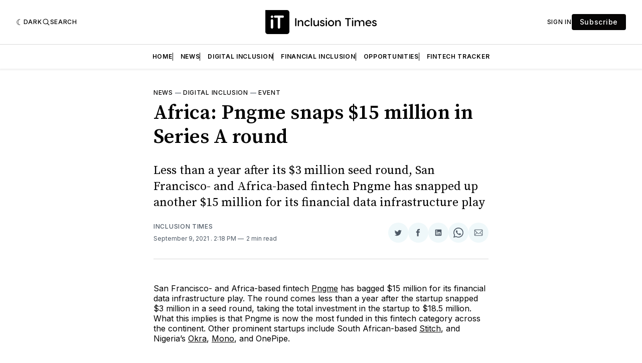

--- FILE ---
content_type: text/html; charset=utf-8
request_url: https://www.inclusiontimes.com/africa-pngme-snaps-15-million-in-series-a-round/
body_size: 21952
content:
<!doctype html>
<html lang='en' class=' is-darkModeAdminSetting-enabled '>

  <head>
  <meta charset='utf-8'>
  <title>Africa: Pngme snaps $15 million in Series A round</title>
  <meta name='viewport' content='width=device-width, initial-scale=1.0'>

  <link rel='preconnect' href='https://fonts.gstatic.com'>
<link rel='preconnect' href='https://fonts.gstatic.com' crossorigin>

<link rel='preload' as='style' href='https://fonts.googleapis.com/css2?family=Inter:wght@400;500;600;700&display=swap'>
<link rel='stylesheet' href='https://fonts.googleapis.com/css2?family=Inter:wght@400;500;600;700&display=swap' media='print' onload="this.media='all'">

<link rel='preload' as='style' href='https://fonts.googleapis.com/css2?family=Source+Serif+Pro:ital,wght@0,400;0,600;0,700;1,400;1,600;1,700&display=swap'>
<link rel='stylesheet' href='https://fonts.googleapis.com/css2?family=Source+Serif+Pro:ital,wght@0,400;0,600;0,700;1,400;1,600;1,700&display=swap' media='print' onload="this.media='all'">
    <style>
    @charset "UTF-8";

    :root {
        --color-headerCard-light: #FFF;
        --color-headerCard-dark: #000;
        --color-text-headerCardStyleLight: var(--color-headerCard-dark);
        --color-background-headerCardStyleLight: var(--color-headerCard-light);
        --color-text-button-headerCardStyleLight: var(--color-headerCard-light);
        --color-background-button-headerCardStyleLight: var(--color-headerCard-dark);
        --color-text-button-hover-headerCardStyleLight: var(--color-headerCard-light);
        --color-background-button-hover-headerCardStyleLight: var(--color-headerCard-dark);
        --color-text-headerCardStyleDark: var(--color-headerCard-light);
        --color-background-headerCardStyleDark: var(--color-headerCard-dark);
        --color-text-button-headerCardStyleDark: var(--color-headerCard-dark);
        --color-background-button-headerCardStyleDark: var(--color-headerCard-light);
        --color-text-button-hover-headerCardStyleDark: var(--color-headerCard-dark);
        --color-background-button-hover-headerCardStyleDark: var(--color-headerCard-light);
        --color-text-headerCardStyleAccent: var(--color-background-primary);
        --color-background-headerCardStyleAccent: var(--color-accent);
        --color-text-button-headerCardStyleAccent: var(--color-text-primary);
        --color-background-button-headerCardStyleAccent: var(--color-background-primary);
        --color-text-button-hover-headerCardStyleAccent: var(--color-text-primary);
        --color-background-button-hover-headerCardStyleAccent: var(--color-background-primary);
        --color-text-headerCardStyleImage: var(--color-headerCard-light);
        --color-background-headerCardStyleImage: var(--color-headerCard-dark);
        --color-text-button-headerCardStyleImage: var(--color-headerCard-light);
        --color-background-button-headerCardStyleImage: var(--color-headerCard-dark);
        --color-text-button-hover-headerCardStyleImage: var(--color-headerCard-dark);
        --color-background-button-hover-headerCardStyleImage: var(--color-headerCard-light)
    }

    :root {
        --color-text-button: var(--color-background-primary);
        --color-background-button: var(--color-accent);
        --color-text-button-hover: var(--color-background-primary);
        --color-background-button-hover: var(--color-text-primary)
    }

    :root {
        --content-width: 708px;
        --content-flow: var(--space-32)
    }

    :root {
        --html-symbol-dark: "☾";
        --html-symbol-light: "☼";
        --html-symbol-em-dash: "—";
        --html-symbol-checkmark: "✓";
        --html-symbol-multiplication: "✕"
    }

    :root {
        --motion-duration-slow: .5s;
        --motion-duration-fast: .25s
    }

    :root {
        --ratio-1: 1;
        --ratio-3x2: 3/2;
        --ratio-16x9: 16/9
    }

    :root {
        --focus-outline-size: var(--space-2);
        --focus-outline-style: solid;
        --focus-outline-color: currentColor;
        --focus-outline-offset: var(--space-2)
    }

    :root {
        --border-radius: var(--space-4);
        --border-radius-circle: 50%
    }

    :root {
        --border-width: .5px;
        --border-style: solid;
        --border-vertical-offset: calc(calc(var(--grid-gap) / 2) * -1)
    }

    :root {
        --grid-width: 1400px;
        --grid-gap: var(--space-32);
        --grid-margin: var(--space-20);
        --grid-margin-large: var(--space-32)
    }

    :root {
        --space-2: 2px;
        --space-4: 4px;
        --space-8: 8px;
        --space-12: 12px;
        --space-16: 16px;
        --space-20: 20px;
        --space-24: 24px;
        --space-32: 32px;
        --space-40: 40px;
        --space-48: 48px;
        --space-56: 56px;
        --space-64: 64px;
        --space-80: 80px;
        --space-96: 96px;
        --space-128: 128px;
        --space-160: 160px;
        --space-168: 168px
    }

    :root {
        --font-size-scale-0: 12px;
        --line-height-scale-0: 16px;
        --font-size-scale-1: 14px;
        --line-height-scale-1: 16px;
        --font-size-scale-2: 16px;
        --line-height-scale-2: 20px;
        --font-size-scale-3: 18px;
        --line-height-scale-3: 20px;
        --font-size-scale-4: 20px;
        --line-height-scale-4: 24px;
        --font-size-scale-5: 24px;
        --line-height-scale-5: 28px;
        --font-size-scale-6: 28px;
        --line-height-scale-6: 32px;
        --font-size-scale-7: 32px;
        --line-height-scale-7: 32px;
        --font-size-scale-8: 40px;
        --line-height-scale-8: 40px;
        --font-size-scale-9: 48px;
        --line-height-scale-9: 48px;
        --font-size-scale-10: 72px;
        --line-height-scale-10: 72px;
        --font-size-scale-body-copy: 20px;
        --line-height-scale-body-copy: 32px;
        --line-height-scale-tight: 1;
        --font-weight-normal: 400;
        --font-weight-medium: 500;
        --font-weight-semibold: 600;
        --font-weight-bold: 700;
        --font-letter-spacing-brevier: .7px;
        --font-letter-spacing-long-primer: .25px;
        --font-letter-spacing-tiny: .6px;
        --font-letter-spacing-small: 1.2px;
        --font-letter-spacing-base: 1.6px;
        --font-letter-spacing-large: 2.8px;
        --font-letter-spacing-negative: -.5px;
        --font-family-serif: "Source Serif Pro", Georgia, serif;
        --font-family-sansSerif: "Inter", -apple-system, BlinkMacSystemFont, "Segoe UI", Helvetica, Arial, sans-serif
    }

    :root {
        --color-mode: "light";
        --color-accent: var(--ghost-accent-color);
        --color-text-primary: #000000;
        --color-text-secondary: #4E5965;
        --color-border-primary: #000000;
        --color-border-secondary: #D9D9D9;
        --color-background-primary: #FFFFFF;
        --color-background-secondary: #EFF8FA
    }

    @media (prefers-color-scheme:dark) {
        :root.is-darkModeAdminSetting-enabled {
            --color-mode: "dark"
        }

        :root:not([data-user-color-scheme]).is-darkModeAdminSetting-enabled {
            --color-mode: "dark";
            --color-accent: var(--dark-mode-accent-color);
            --color-text-primary: #FFFFFF;
            --color-text-secondary: #B3B3B3;
            --color-border-primary: #525252;
            --color-border-secondary: #303030;
            --color-background-primary: #181818;
            --color-background-secondary: #212121
        }
    }

    [data-user-color-scheme=dark] {
        --color-mode: "dark";
        --color-accent: var(--dark-mode-accent-color);
        --color-text-primary: #FFFFFF;
        --color-text-secondary: #B3B3B3;
        --color-border-primary: #525252;
        --color-border-secondary: #303030;
        --color-background-primary: #181818;
        --color-background-secondary: #212121
    }

    /*! modern-normalize v1.1.0 | MIT License | https://github.com/sindresorhus/modern-normalize */
    *,
    ::after,
    ::before {
        box-sizing: border-box
    }

    html {
        -moz-tab-size: 4;
        -o-tab-size: 4;
        tab-size: 4
    }

    html {
        line-height: 1.15;
        -webkit-text-size-adjust: 100%
    }

    body {
        margin: 0
    }

    body {
        font-family: system-ui, -apple-system, "Segoe UI", Roboto, Helvetica, Arial, sans-serif, "Apple Color Emoji", "Segoe UI Emoji"
    }

    hr {
        height: 0;
        color: inherit
    }

    abbr[title] {
        -webkit-text-decoration: underline dotted;
        text-decoration: underline dotted
    }

    b,
    strong {
        font-weight: bolder
    }

    code,
    kbd,
    pre,
    samp {
        font-family: ui-monospace, SFMono-Regular, Consolas, "Liberation Mono", Menlo, monospace;
        font-size: 1em
    }

    small {
        font-size: 80%
    }

    sub,
    sup {
        font-size: 75%;
        line-height: 0;
        position: relative;
        vertical-align: baseline
    }

    sub {
        bottom: -.25em
    }

    sup {
        top: -.5em
    }

    table {
        text-indent: 0;
        border-color: inherit
    }

    button,
    input,
    optgroup,
    select,
    textarea {
        font-family: inherit;
        font-size: 100%;
        line-height: 1.15;
        margin: 0
    }

    button,
    select {
        text-transform: none
    }

    [type=button],
    [type=reset],
    [type=submit],
    button {
        -webkit-appearance: button
    }

    ::-moz-focus-inner {
        border-style: none;
        padding: 0
    }

    :-moz-focusring {
        outline: 1px dotted ButtonText
    }

    :-moz-ui-invalid {
        box-shadow: none
    }

    legend {
        padding: 0
    }

    progress {
        vertical-align: baseline
    }

    ::-webkit-inner-spin-button,
    ::-webkit-outer-spin-button {
        height: auto
    }

    [type=search] {
        -webkit-appearance: textfield;
        outline-offset: -2px
    }

    ::-webkit-search-decoration {
        -webkit-appearance: none
    }

    ::-webkit-file-upload-button {
        -webkit-appearance: button;
        font: inherit
    }

    summary {
        display: list-item
    }

    code[class*=language-],
    pre[class*=language-] {
        color: #000;
        background: 0 0;
        text-shadow: 0 1px #fff;
        font-family: Consolas, Monaco, "Andale Mono", "Ubuntu Mono", monospace;
        font-size: 1em;
        text-align: left;
        white-space: pre;
        word-spacing: normal;
        word-break: normal;
        word-wrap: normal;
        line-height: 1.5;
        -moz-tab-size: 4;
        -o-tab-size: 4;
        tab-size: 4;
        -webkit-hyphens: none;
        hyphens: none
    }

    code[class*=language-] ::-moz-selection,
    code[class*=language-]::-moz-selection,
    pre[class*=language-] ::-moz-selection,
    pre[class*=language-]::-moz-selection {
        text-shadow: none;
        background: #b3d4fc
    }

    code[class*=language-] ::-moz-selection,
    code[class*=language-]::-moz-selection,
    pre[class*=language-] ::-moz-selection,
    pre[class*=language-]::-moz-selection {
        text-shadow: none;
        background: #b3d4fc
    }

    code[class*=language-] ::selection,
    code[class*=language-]::selection,
    pre[class*=language-] ::selection,
    pre[class*=language-]::selection {
        text-shadow: none;
        background: #b3d4fc
    }

    @media print {

        code[class*=language-],
        pre[class*=language-] {
            text-shadow: none
        }
    }

    pre[class*=language-] {
        padding: 1em;
        margin: .5em 0;
        overflow: auto
    }

    :not(pre)>code[class*=language-],
    pre[class*=language-] {
        background: #f5f2f0
    }

    :not(pre)>code[class*=language-] {
        padding: .1em;
        border-radius: .3em;
        white-space: normal
    }

    .token.cdata,
    .token.comment,
    .token.doctype,
    .token.prolog {
        color: #708090
    }

    .token.punctuation {
        color: #999
    }

    .token.namespace {
        opacity: .7
    }

    .token.boolean,
    .token.constant,
    .token.deleted,
    .token.number,
    .token.property,
    .token.symbol,
    .token.tag {
        color: #905
    }

    .token.attr-name,
    .token.builtin,
    .token.char,
    .token.inserted,
    .token.selector,
    .token.string {
        color: #690
    }

    .language-css .token.string,
    .style .token.string,
    .token.entity,
    .token.operator,
    .token.url {
        color: #9a6e3a;
        background: hsla(0, 0%, 100%, .5)
    }

    .token.atrule,
    .token.attr-value,
    .token.keyword {
        color: #07a
    }

    .token.class-name,
    .token.function {
        color: #dd4a68
    }

    .token.important,
    .token.regex,
    .token.variable {
        color: #e90
    }

    .token.bold,
    .token.important {
        font-weight: 700
    }

    .token.italic {
        font-style: italic
    }

    .token.entity {
        cursor: help
    }

    body .fslightbox-image-wrap {
        display: block
    }

    body .fslightbox-container {
        font-family: var(--font-family-sansSerif);
        background: var(--color-background-primary)
    }

    body .fslightbox-nav {
        height: var(--space-48)
    }

    body .fslightbox-toolbar {
        right: var(--space-12)
    }

    body [data-fslightbox] img {
        cursor: zoom-in
    }

    body .fslightbox-invalid-file-wrapper {
        color: var(--color-text-secondary)
    }

    body .fslightbox-slide-number-container {
        font-size: var(--font-size-scale-2);
        line-height: var(--line-height-scale-2);
        left: var(--space-12);
        color: var(--color-text-secondary)
    }

    body .fslightbox-slash {
        background: var(--color-text-secondary)
    }

    body .fslightbox-toolbar>.fslightbox-toolbar-button:first-child {
        display: none
    }

    body .fslightbox-svg-path {
        fill: var(--color-text-secondary)
    }

    body .fslightbox-toolbar {
        background: var(--color-background-primary)
    }

    body .fslightbox-toolbar:hover .fslightbox-svg-path {
        fill: var(--color-text-secondary)
    }

    body .fslightbox-slide-btn {
        background: var(--color-background-primary)
    }

    body .fslightbox-slide-btn-container {
        padding-left: var(--space-16)
    }

    body .fslightbox-slide-btn-container:hover .fslightbox-svg-path {
        fill: var(--color-text-secondary)
    }

    body .fslightbox-slide-btn-container-next {
        padding-right: var(--space-16)
    }

    @keyframes spin {
        100% {
            transform: rotate(360deg)
        }
    }

    .icon {
        position: relative;
        display: inline-block;
        width: 25px;
        height: 25px;
        overflow: hidden;
        fill: currentColor
    }

    .icon__cnt {
        width: 100%;
        height: 100%;
        background: inherit;
        fill: inherit;
        pointer-events: none;
        transform: translateX(0);
        -ms-transform: translate(.5px, -.3px)
    }

    .icon--m {
        width: 50px;
        height: 50px
    }

    .icon--l {
        width: 100px;
        height: 100px
    }

    .icon--xl {
        width: 150px;
        height: 150px
    }

    .icon--xxl {
        width: 200px;
        height: 200px
    }

    .icon__spinner {
        position: absolute;
        top: 0;
        left: 0;
        width: 100%;
        height: 100%
    }

    .icon--ei-spinner .icon__spinner,
    .icon--ei-spinner-2 .icon__spinner {
        animation: spin 1s steps(12) infinite
    }

    .icon--ei-spinner-3 .icon__spinner {
        animation: spin 1.5s linear infinite
    }

    .icon--ei-sc-facebook {
        fill: #3b5998
    }

    .icon--ei-sc-github {
        fill: #333
    }

    .icon--ei-sc-google-plus {
        fill: #dd4b39
    }

    .icon--ei-sc-instagram {
        fill: #3f729b
    }

    .icon--ei-sc-linkedin {
        fill: #0976b4
    }

    .icon--ei-sc-odnoklassniki {
        fill: #ed812b
    }

    .icon--ei-sc-skype {
        fill: #00aff0
    }

    .icon--ei-sc-soundcloud {
        fill: #f80
    }

    .icon--ei-sc-tumblr {
        fill: #35465c
    }

    .icon--ei-sc-twitter {
        fill: #55acee
    }

    .icon--ei-sc-vimeo {
        fill: #1ab7ea
    }

    .icon--ei-sc-vk {
        fill: #45668e
    }

    .icon--ei-sc-youtube {
        fill: #e52d27
    }

    .icon--ei-sc-pinterest {
        fill: #bd081c
    }

    .icon--ei-sc-telegram {
        fill: #08c
    }

    .icon {
        width: var(--space-24);
        height: var(--space-24)
    }

    .icon--m {
        width: var(--space-48);
        height: var(--space-48)
    }

    :where(body, h1, h2, h3, h4, h5, h6, blockquote, p, pre, dl, dd, ol, ul, figure, hr, fieldset, legend) {
        margin: 0;
        padding: 0
    }

    li>ol,
    li>ul {
        margin-bottom: 0
    }

    table {
        border-collapse: collapse;
        border-spacing: 0
    }

    :is(a, button, input, textarea, summary):focus-visible {
        outline: var(--focus-outline-size) var(--focus-outline-style) var(--focus-outline-color);
        outline-offset: var(--focus-outline-offset)
    }

    @media (prefers-reduced-motion:reduce) {
        * {
            animation: none;
            transition: none
        }
    }

    .o-grid {
        width: 100%;
        margin: auto;
        display: grid;
        max-width: var(--grid-width);
        padding: 0 var(--grid-margin)
    }

    @media (min-width:64em) {
        .o-grid {
            padding: 0 var(--grid-margin-large)
        }
    }

    .o-grid[class*=-columns] {
        grid-gap: var(--grid-gap)
    }

    @media (min-width:40em) {
        .o-grid--2-columns {
            grid-template-columns: repeat(2, minmax(0, 1fr))
        }
    }

    @media (min-width:40em) {
        .o-grid--3-columns {
            grid-template-columns: repeat(2, minmax(0, 1fr))
        }
    }

    @media (min-width:64em) {
        .o-grid--3-columns {
            grid-template-columns: repeat(3, minmax(0, 1fr))
        }
    }

    @media (min-width:40em) {
        .o-grid--4-columns {
            grid-template-columns: repeat(2, minmax(0, 1fr))
        }
    }

    @media (min-width:64em) {
        .o-grid--4-columns {
            grid-template-columns: repeat(4, minmax(0, 1fr))
        }
    }

    @media (min-width:40em) {
        .o-grid--2-1-columns {
            grid-template-columns: repeat(2, minmax(0, 1fr))
        }
    }

    @media (min-width:64em) {
        .o-grid--2-1-columns {
            grid-template-columns: 2fr 1fr
        }
    }

    .u-font-size-scale-0 {
        font-size: var(--font-size-scale-0);
        line-height: var(--line-height-scale-0)
    }

    .u-font-size-scale-1 {
        font-size: var(--font-size-scale-1);
        line-height: var(--line-height-scale-1)
    }

    .u-font-size-scale-2 {
        font-size: var(--font-size-scale-2);
        line-height: var(--line-height-scale-2)
    }

    .u-font-size-scale-3 {
        font-size: var(--font-size-scale-3);
        line-height: var(--line-height-scale-3)
    }

    .u-font-size-scale-4 {
        font-size: var(--font-size-scale-4);
        line-height: var(--line-height-scale-4)
    }

    .u-font-size-scale-5 {
        font-size: var(--font-size-scale-5);
        line-height: var(--line-height-scale-5)
    }

    .u-font-size-scale-6 {
        font-size: var(--font-size-scale-6);
        line-height: var(--line-height-scale-6)
    }

    .u-font-size-scale-7 {
        font-size: var(--font-size-scale-7);
        line-height: var(--line-height-scale-7)
    }

    .u-font-size-scale-8 {
        font-size: var(--font-size-scale-8);
        line-height: var(--line-height-scale-8)
    }

    .u-font-size-scale-9 {
        font-size: var(--font-size-scale-9);
        line-height: var(--line-height-scale-9)
    }

    .u-font-size-scale-10 {
        font-size: var(--font-size-scale-10);
        line-height: var(--line-height-scale-10)
    }

    .u-font-family-serif {
        font-family: var(--font-family-serif) !important
    }

    .u-font-family-sansSerif {
        font-family: var(--font-family-sansSerif) !important
    }

    .u-font-weight-normal {
        font-weight: var(--font-weight-normal)
    }

    .u-font-weight-medium {
        font-weight: var(--font-weight-medium)
    }

    .u-font-weight-semibold {
        font-weight: var(--font-weight-semibold)
    }

    .u-font-weight-bold {
        font-weight: var(--font-weight-bold)
    }

    .kg-header-card-header,
    .u-font-headline {
        font-size: var(--font-size-scale-6);
        line-height: var(--line-height-scale-6);
        font-weight: var(--font-weight-medium)
    }

    @media (min-width:64em) {

        .kg-header-card-header,
        .u-font-headline {
            font-size: var(--font-size-scale-8);
            line-height: var(--line-height-scale-8);
            letter-spacing: var(--font-letter-spacing-negative)
        }
    }

    .kg-header-card-subheader,
    .u-font-standfirst {
        font-size: var(--font-size-scale-5);
        line-height: var(--line-height-scale-5);
        font-weight: var(--font-weight-normal)
    }

    @media (min-width:64em) {

        .kg-header-card-subheader,
        .u-font-standfirst {
            font-size: var(--font-size-scale-5);
            line-height: var(--line-height-scale-6)
        }
    }

    .u-font-uppercase {
        text-transform: uppercase
    }

    .u-link {
        text-decoration: underline
    }

    .u-link:hover {
        text-decoration: none
    }

    .u-link:focus-visible {
        text-decoration: none
    }

    .u-align-auto {
        margin: auto
    }

    .u-align-center {
        text-align: center
    }

    .u-color-text-brand {
        color: var(--color-accent)
    }

    .u-color-text-secondary {
        color: var(--color-text-secondary)
    }

    .u-color-background-secondary {
        background-color: var(--color-background-secondary)
    }

    .u-drop-cap-large:first-letter,
    .u-drop-cap-small:first-letter {
        float: left;
        margin-top: var(--space-8);
        margin-right: var(--space-8);
        color: var(--color-accent);
        font-weight: var(--font-weight-semibold)
    }

    .u-drop-cap-small::first-letter {
        font-size: 70px;
        line-height: 52px
    }

    .u-drop-cap-large::first-letter {
        font-size: 118px;
        line-height: 86px
    }

    .js-on .lazyload,
    .js-on .lazyloading {
        opacity: 0
    }

    .js-on .lazyloaded {
        opacity: 1;
        transition: opacity var(--motion-duration-slow) ease
    }

    .u-hidden {
        display: none
    }

    .u-block {
        display: block
    }

    .u-screenreader {
        position: absolute;
        width: 1px;
        height: 1px;
        padding: 0;
        margin: -1px;
        overflow: hidden;
        clip: rect(0 0 0 0);
        border: 0
    }

    @media (max-width:63.99em) {
        .u-visible-on-desktop {
            display: none !important
        }
    }

    .u-mt-8 {
        margin-top: var(--space-8)
    }

    .u-mr-8 {
        margin-right: var(--space-8)
    }

    .u-mt-16 {
        margin-top: var(--space-16)
    }

    .u-mb-16 {
        margin-bottom: var(--space-16)
    }

    .u-p-32 {
        padding: var(--space-32)
    }

    .u-plain-list {
        margin: 0;
        padding: 0;
        list-style: none
    }

    .u-flex {
        display: flex
    }

    body,
    html {
        height: 100%
    }

    body {
        font-family: var(--font-family-sansSerif);
        font-size: var(--font-size-scale-2);
        line-height: var(--line-height-scale-2);
        font-weight: var(--font-weight-normal);
        direction: ltr;
        color: var(--color-text-primary);
        background-color: var(--color-background-primary);
        -webkit-font-smoothing: antialiased;
        -moz-osx-font-smoothing: grayscale
    }

    a {
        color: inherit;
        text-decoration: none
    }

    :where(dd, ol, ul) {
        margin-left: var(--space-16)
    }

    img {
        height: auto;
        display: block;
        max-width: 100%;
        font-style: italic
    }

    hr {
        border: 0;
        height: auto;
        border-top: var(--border-width) var(--border-style) var(--color-border-secondary)
    }

    :where(h1, h2, h3, strong) {
        font-weight: var(--font-weight-semibold)
    }

    :where(h1) {
        font-size: var(--font-size-scale-6);
        line-height: var(--line-height-scale-6)
    }

    @media (min-width:64em) {
        :where(h1) {
            font-size: var(--font-size-scale-7);
            line-height: var(--line-height-scale-7)
        }
    }

    :where(h1)+h2,
    :where(h1)+h3 {
        margin-top: var(--space-16)
    }

    :where(h2) {
        font-size: var(--font-size-scale-5);
        line-height: var(--line-height-scale-5)
    }

    @media (min-width:64em) {
        :where(h2) {
            font-size: var(--font-size-scale-6);
            line-height: var(--line-height-scale-6)
        }
    }

    :where(h2)+h3 {
        margin-top: var(--space-16)
    }

    :where(h3) {
        font-size: var(--font-size-scale-4);
        line-height: var(--line-height-scale-4)
    }

    @media (min-width:64em) {
        :where(h3) {
            font-size: var(--font-size-scale-5);
            line-height: var(--line-height-scale-5)
        }
    }

    blockquote {
        font-style: italic
    }

    blockquote:not(.kg-blockquote-alt) {
        padding-left: var(--space-20);
        border-left: var(--space-2) solid var(--color-accent)
    }

    li code,
    p code {
        padding: var(--space-4) var(--space-8);
        border-radius: var(--border-radius);
        border: var(--border-width) var(--border-style) var(--color-border-secondary);
        background-color: var(--color-background-secondary)
    }

    code,
    code[class*=language-] {
        font-size: var(--font-size-scale-1);
        line-height: var(--line-height-scale-1);
        text-shadow: none;
        color: var(--color-text-primary)
    }

    .kg-code-card,
    pre,
    pre[class*=language-] {
        width: 100%;
        overflow-x: auto;
        border-radius: var(--border-radius)
    }

    pre,
    pre[class*=language-] {
        margin-bottom: 0;
        margin-top: var(--content-flow);
        padding: var(--space-32);
        background-color: var(--color-background-secondary)
    }

    .kg-code-card pre {
        margin-top: 0
    }

    .token.operator {
        background-color: transparent
    }

    input[type=color],
    input[type=date],
    input[type=datetime-local],
    input[type=datetime],
    input[type=email],
    input[type=month],
    input[type=number],
    input[type=password],
    input[type=search],
    input[type=tel],
    input[type=text],
    input[type=time],
    input[type=url],
    input[type=week],
    select,
    textarea {
        font-family: var(--font-family-sansSerif);
        font-size: var(--font-size-scale-2);
        line-height: var(--line-height-scale-2);
        font-weight: var(--font-weight-medium);
        width: 100%;
        display: block;
        color: var(--color-text-primary);
        padding: var(--space-12) var(--space-20);
        background: 0 0;
        border: var(--border-width) var(--border-style) var(--color-border-secondary)
    }

    input[type=color]::-moz-placeholder,
    input[type=date]::-moz-placeholder,
    input[type=datetime-local]::-moz-placeholder,
    input[type=datetime]::-moz-placeholder,
    input[type=email]::-moz-placeholder,
    input[type=month]::-moz-placeholder,
    input[type=number]::-moz-placeholder,
    input[type=password]::-moz-placeholder,
    input[type=search]::-moz-placeholder,
    input[type=tel]::-moz-placeholder,
    input[type=text]::-moz-placeholder,
    input[type=time]::-moz-placeholder,
    input[type=url]::-moz-placeholder,
    input[type=week]::-moz-placeholder,
    select::-moz-placeholder,
    textarea::-moz-placeholder {
        opacity: 1;
        color: var(--color-text-secondary)
    }

    input[type=color]::placeholder,
    input[type=date]::placeholder,
    input[type=datetime-local]::placeholder,
    input[type=datetime]::placeholder,
    input[type=email]::placeholder,
    input[type=month]::placeholder,
    input[type=number]::placeholder,
    input[type=password]::placeholder,
    input[type=search]::placeholder,
    input[type=tel]::placeholder,
    input[type=text]::placeholder,
    input[type=time]::placeholder,
    input[type=url]::placeholder,
    input[type=week]::placeholder,
    select::placeholder,
    textarea::placeholder {
        opacity: 1;
        color: var(--color-text-secondary)
    }

    table {
        font-size: var(--font-size-scale-2);
        line-height: var(--line-height-scale-2);
        width: 100%;
        max-width: 100%;
        background-color: var(--color-background-secondary)
    }

    table caption {
        padding: var(--space-16);
        border-style: var(--border-style);
        border-width: var(--border-width) var(--border-width) 0 var(--border-width);
        border-color: var(--color-border-secondary);
        background-color: var(--color-background-secondary)
    }

    table td,
    table th {
        text-align: left;
        padding: var(--space-16);
        white-space: nowrap;
        border: var(--border-width) var(--border-style) var(--color-border-secondary)
    }

    table tbody+tbody {
        border-top: var(--border-width) var(--border-style) var(--color-border-secondary)
    }

    .responsive-table {
        display: block;
        width: 100%;
        overflow-x: auto;
        word-break: initial
    }

    fieldset {
        border: none
    }

    :lang(ar) * {
        letter-spacing: initial
    }

    .c-skip {
        position: absolute;
        top: calc(var(--space-96) * -1);
        left: var(--space-32);
        padding: var(--space-4) var(--space-16);
        background-color: var(--color-background-primary)
    }

    .c-skip:focus {
        z-index: 10;
        top: var(--space-32)
    }

    .c-header {
        margin-bottom: var(--space-32);
        box-shadow: rgba(0, 0, 0, .08) 0 0 var(--space-4) var(--space-2)
    }

    [data-user-color-scheme=dark] .c-header {
        border-bottom: var(--border-width) var(--border-style) var(--color-border-secondary)
    }

    @media (prefers-color-scheme:dark) {
        :root:not([data-user-color-scheme]).is-darkModeAdminSetting-enabled .c-header {
            border-bottom: var(--border-width) var(--border-style) var(--color-border-secondary)
        }
    }

    .c-header__top {
        padding: var(--space-20) 0;
        border-bottom: var(--border-width) var(--border-style) var(--color-border-secondary)
    }

    .c-header__top-block {
        display: flex;
        align-items: center;
        gap: var(--space-8)
    }

    @media (min-width:64em) {
        .c-header__top-block {
            gap: var(--space-16)
        }
    }

    .c-header__top-inner {
        display: grid;
        gap: var(--space-16);
        align-items: center;
        grid-template-columns: auto 2fr auto
    }

    @media (min-width:40em) {
        .c-header__top-inner {
            grid-template-columns: 1fr 2fr 1fr
        }
    }

    @media (max-width:39.99em) {
        .c-header__top-left {
            order: 2;
            margin-left: auto
        }

        .c-header__top-center {
            order: 1
        }

        .c-header__top-right {
            order: 3
        }
    }

    .c-header__top-right {
        justify-self: end
    }

    .c-header__button {
        font-size: var(--font-size-scale-0);
        line-height: var(--line-height-scale-0);
        font-weight: var(--font-weight-medium);
        text-transform: uppercase;
        letter-spacing: var(--font-letter-spacing-brevier);
        padding: 0;
        border: none;
        cursor: pointer;
        background: 0 0;
        color: var(--color-text-primary);
        display: flex;
        align-items: center;
        gap: var(--space-4)
    }

    .c-header__button:hover {
        text-decoration: underline
    }

    .c-header__button svg {
        width: var(--space-16);
        height: var(--space-16);
        fill: var(--color-text-primary)
    }

    .c-footer {
        position: sticky;
        top: 100vh;
        padding: var(--space-64) 0;
        margin-top: var(--space-64);
        background-color: var(--color-background-secondary)
    }

    .c-footer__content {
        display: flex;
        flex-direction: column;
        align-items: center
    }

    .c-footer__content>*+* {
        margin-top: var(--space-32)
    }

    .c-footer-nav {
        display: flex;
        flex-wrap: wrap;
        justify-content: center
    }

    .c-footer-nav .c-nav__item {
        font-size: var(--font-size-scale-1);
        line-height: var(--line-height-scale-4);
        font-weight: var(--font-weight-normal);
        text-transform: initial;
        color: var(--color-text-secondary)
    }

    .c-footer-nav .c-nav__item:not(:first-child)::before {
        display: none
    }

    .c-footer-nav li:not(:last-child) {
        margin: 0
    }

    .c-footer-nav a {
        text-decoration: underline
    }

    .c-footer-nav a:hover {
        text-decoration: none
    }

    .c-footer-nav a:focus-visible {
        text-decoration: none
    }

    .c-footer-copy {
        font-size: var(--font-size-scale-1);
        line-height: var(--line-height-scale-2);
        text-align: center;
        color: var(--color-text-secondary)
    }

    .c-footer-copy a {
        text-decoration: underline
    }

    .c-footer-copy a:hover {
        text-decoration: none
    }

    .c-footer-copy a:focus-visible {
        text-decoration: none
    }

    @media (min-width:40em) {
        .c-logo {
            margin: auto
        }
    }

    .c-logo__link {
        font-size: var(--font-size-scale-6);
        line-height: var(--line-height-scale-6);
        font-weight: var(--font-weight-medium)
    }

    @media (min-width:40em) {
        .c-logo__link {
            font-size: var(--font-size-scale-8);
            line-height: var(--line-height-scale-8)
        }
    }

    .c-logo__img {
        max-height: var(--space-32)
    }

    @media (min-width:40em) {
        .c-logo__img {
            max-height: var(--space-48)
        }
    }

    .c-logo__dark {
        display: none
    }

    @media (prefers-color-scheme:dark) {
        :root:not([data-user-color-scheme]).is-darkModeAdminSetting-enabled .c-logo__dark {
            display: block
        }

        :root:not([data-user-color-scheme]).is-darkModeAdminSetting-enabled .c-logo__light {
            display: none
        }
    }

    [data-user-color-scheme=dark] .c-logo__dark {
        display: block
    }

    [data-user-color-scheme=dark] .c-logo__light {
        display: none
    }

    .c-nav-wrap {
        min-width: 0
    }

    .c-nav {
        display: flex;
        gap: var(--space-16);
        padding: var(--space-16) 0;
        overflow-x: scroll;
        -ms-overflow-style: none;
        scrollbar-width: none
    }

    .c-nav::-webkit-scrollbar {
        display: none
    }

    @media (min-width:64em) {
        .c-nav--main {
            justify-content: center
        }
    }

    .c-nav__item {
        font-size: var(--font-size-scale-0);
        line-height: var(--line-height-scale-0);
        font-weight: var(--font-weight-semibold);
        text-transform: uppercase;
        letter-spacing: var(--font-letter-spacing-brevier);
        white-space: nowrap
    }

    .c-nav__item:not(:first-child) {
        padding-left: var(--space-16);
        position: relative
    }

    .c-nav__item:not(:first-child):before {
        border-left: var(--border-width) var(--border-style) var(--color-accent);
        content: "";
        height: var(--space-16);
        left: 0;
        width: 1px;
        overflow: hidden;
        position: absolute
    }

    .c-nav__link {
        display: block
    }

    .c-nav__link--current {
        text-decoration: underline
    }

    .c-nav__link--current:hover {
        text-decoration: none
    }

    .c-nav__link--current:focus-visible {
        text-decoration: none
    }

    .home-template .c-nav__link--current {
        text-decoration: none
    }

    .c-nav__link:hover {
        text-decoration: underline
    }

    .c-author__media {
        width: var(--space-96);
        height: var(--space-96);
        border-radius: var(--border-radius-circle);
        background-color: var(--color-background-secondary)
    }

    .c-author__image {
        -o-object-fit: cover;
        object-fit: cover;
        width: var(--space-96);
        height: var(--space-96);
        min-width: var(--space-96);
        border-radius: var(--border-radius-circle)
    }

    .c-btn,
    .c-content .kg-product-card .kg-product-card-button,
    .kg-btn,
    .kg-btn-accent,
    .kg-header-card-button {
        --focus-outline-offset: calc(var(--space-4) * -1);
        font-family: var(--font-family-sansSerif);
        font-size: var(--font-size-scale-2);
        line-height: var(--line-height-scale-2);
        font-weight: var(--font-weight-medium);
        height: auto;
        width: -moz-fit-content;
        width: fit-content;
        min-width: -moz-fit-content;
        min-width: fit-content;
        text-align: center;
        border: none;
        cursor: pointer;
        overflow: hidden;
        padding: var(--space-16) var(--space-24);
        border-radius: var(--space-4);
        color: var(--color-text-button);
        background-color: var(--color-background-button)
    }

    .c-btn:is(:hover, :active, :focus),
    .c-content .kg-product-card .kg-product-card-button:is(:hover, :active, :focus),
    .kg-btn-accent:is(:hover, :active, :focus),
    .kg-btn:is(:hover, :active, :focus),
    .kg-header-card-button:is(:hover, :active, :focus) {
        color: var(--color-text-button-hover);
        background-color: var(--color-background-button-hover)
    }

    .c-btn--disabled {
        opacity: .5;
        cursor: not-allowed
    }

    .c-btn--full {
        width: 100%
    }

    .c-btn--small {
        font-size: var(--font-size-scale-1);
        line-height: var(--line-height-scale-1);
        font-weight: var(--font-weight-medium);
        letter-spacing: var(--font-letter-spacing-brevier);
        padding: var(--space-8) var(--space-16)
    }

    .c-btn--uppercase {
        font-size: var(--font-size-scale-0);
        line-height: var(--line-height-scale-0);
        text-transform: uppercase;
        letter-spacing: var(--font-letter-spacing-brevier)
    }

    .c-btn--fit-content {
        width: -moz-fit-content;
        width: fit-content
    }

    .c-btn--loading,
    .c-btn.loading,
    .c-content .kg-product-card .c-subscribe-form .kg-product-card-button,
    .c-content .kg-product-card .loading.kg-product-card-button,
    .c-subscribe-form .c-btn,
    .c-subscribe-form .c-content .kg-product-card .kg-product-card-button,
    .c-subscribe-form .kg-btn,
    .c-subscribe-form .kg-btn-accent,
    .c-subscribe-form .kg-header-card-button,
    .loading.kg-btn,
    .loading.kg-btn-accent,
    .loading.kg-header-card-button {
        display: flex;
        align-items: center;
        justify-content: center
    }

    @keyframes spin {
        0% {
            transform: rotate(0)
        }

        100% {
            transform: rotate(360deg)
        }
    }

    .c-btn--loading:after,
    .c-btn.loading:after,
    .c-content .kg-product-card .c-subscribe-form .kg-product-card-button:after,
    .c-content .kg-product-card .loading.kg-product-card-button:after,
    .c-subscribe-form .c-btn:after,
    .c-subscribe-form .c-content .kg-product-card .kg-product-card-button:after,
    .c-subscribe-form .kg-btn-accent:after,
    .c-subscribe-form .kg-btn:after,
    .c-subscribe-form .kg-header-card-button:after,
    .loading.kg-btn-accent:after,
    .loading.kg-btn:after,
    .loading.kg-header-card-button:after {
        margin-left: var(--space-12);
        content: "";
        display: block;
        height: var(--space-16);
        width: var(--space-16);
        border-width: 1px;
        border-style: var(--border-style);
        border-top-color: transparent;
        border-right-color: transparent;
        border-bottom-color: var(--color-text-button);
        border-left-color: var(--color-text-button);
        border-radius: var(--border-radius-circle);
        animation: spin var(--motion-duration-slow) infinite linear
    }

    .c-btn--loading:is(:hover, :active, :focus):after,
    .c-btn.loading:is(:hover, :active, :focus):after,
    .c-content .kg-product-card .c-subscribe-form .kg-product-card-button:is(:hover, :active, :focus):after,
    .c-content .kg-product-card .loading.kg-product-card-button:is(:hover, :active, :focus):after,
    .c-subscribe-form .c-btn:is(:hover, :active, :focus):after,
    .c-subscribe-form .c-content .kg-product-card .kg-product-card-button:is(:hover, :active, :focus):after,
    .c-subscribe-form .kg-btn-accent:is(:hover, :active, :focus):after,
    .c-subscribe-form .kg-btn:is(:hover, :active, :focus):after,
    .c-subscribe-form .kg-header-card-button:is(:hover, :active, :focus):after,
    .loading.kg-btn-accent:is(:hover, :active, :focus):after,
    .loading.kg-btn:is(:hover, :active, :focus):after,
    .loading.kg-header-card-button:is(:hover, :active, :focus):after {
        border-bottom-color: var(--color-background-primary);
        border-left-color: var(--color-background-primary)
    }

    .c-post {
        margin: 0 auto;
        padding: 0 var(--grid-margin);
        max-width: var(--content-width)
    }

    .c-post>*+* {
        margin-top: var(--content-flow)
    }

    .c-content {
        display: flex;
        align-items: center;
        flex-direction: column
    }

    .c-content:empty {
        display: none
    }

    .c-content--has-shadow {
        -webkit-mask-image: linear-gradient(to bottom, var(--color-text-primary) 30%, transparent 100%);
        mask-image: linear-gradient(to bottom, var(--color-text-primary) 30%, transparent 100%)
    }

    .c-content>* {
        min-width: 100%
    }

    .c-content>*+* {
        margin-top: var(--content-flow)
    }

    .c-content :where(p, ol, ul, blockquote) {
        font-family: var(--font-family-serif);
        font-size: var(--font-size-scale-body-copy);
        line-height: var(--line-height-scale-body-copy)
    }

    .c-content :where(h1, h2, h3)+* {
        margin-top: calc(var(--content-flow)/ 2)
    }

    .c-content a:not([class]) {
        text-decoration: underline;
        color: var(--color-accent)
    }

    .c-content a:not([class]):hover {
        text-decoration: none
    }

    .c-content a:not([class]):focus-visible {
        text-decoration: none
    }

    .c-content :where(hr) {
        margin: var(--content-flow) 0
    }

    .c-content :where(hr)+* {
        margin-top: 0
    }

    .c-content :is(dd, ol, ul) {
        padding-left: var(--space-16);
        padding-right: var(--space-16)
    }

    .c-content .gh-post-upgrade-cta {
        display: none;
        visibility: hidden
    }

    .c-section {
        margin-top: var(--space-64)
    }

    .c-section--editors-pick {
        padding-top: var(--space-64);
        padding-bottom: var(--space-64);
        background: var(--color-background-secondary)
    }

    .c-section-heading {
        display: flex;
        align-items: baseline;
        justify-content: space-between;
        padding-bottom: var(--space-8);
        margin-bottom: var(--space-24);
        border-bottom: var(--border-width) var(--border-style) var(--color-border-primary)
    }

    .c-section-heading__title {
        font-family: var(--font-family-serif);
        font-size: var(--font-size-scale-7);
        line-height: var(--line-height-scale-8);
        font-weight: var(--font-weight-bold)
    }

    .c-section-heading__title a:hover {
        text-decoration: underline
    }

    .c-section-heading__title--small {
        font-size: var(--font-size-scale-3);
        line-height: var(--line-height-scale-4)
    }

    .c-section-heading__all {
        font-size: var(--font-size-scale-0);
        line-height: var(--line-height-scale-0);
        font-weight: var(--font-weight-medium);
        text-transform: uppercase;
        letter-spacing: var(--font-letter-spacing-brevier)
    }

    .c-section-heading__all:hover {
        text-decoration: underline
    }

    .c-subscribe-form .c-alert {
        display: none
    }

    .c-content .kg-product-card .c-subscribe-form .kg-product-card-button:after,
    .c-subscribe-form .c-btn:after,
    .c-subscribe-form .c-content .kg-product-card .kg-product-card-button:after,
    .c-subscribe-form .kg-btn-accent:after,
    .c-subscribe-form .kg-btn:after,
    .c-subscribe-form .kg-header-card-button:after {
        display: none
    }

    .c-content .kg-product-card .c-subscribe-form.loading .kg-product-card-button:after,
    .c-subscribe-form.loading .c-btn:after,
    .c-subscribe-form.loading .c-content .kg-product-card .kg-product-card-button:after,
    .c-subscribe-form.loading .kg-btn-accent:after,
    .c-subscribe-form.loading .kg-btn:after,
    .c-subscribe-form.loading .kg-header-card-button:after {
        display: block
    }

    .c-subscribe-form.error .c-alert--error,
    .c-subscribe-form.invalid .c-alert--invalid,
    .c-subscribe-form.success .c-alert--success {
        display: block
    }

    .c-form-group {
        display: flex;
        gap: var(--space-16)
    }

    .c-alert {
        font-size: var(--font-size-scale-1);
        line-height: var(--line-height-scale-1);
        font-weight: var(--font-weight-medium);
        margin-top: var(--space-16)
    }

    .c-alert:empty {
        display: none
    }

    .c-alert:before {
        font-weight: var(--font-weight-bold);
        margin-right: var(--space-8)
    }

    .c-alert--success:before {
        content: var(--html-symbol-checkmark)
    }

    .c-alert--error:before,
    .c-alert--invalid:before {
        content: var(--html-symbol-multiplication)
    }

    .c-teaser {
        display: flex
    }

    .c-teaser--large {
        display: grid;
        grid-template-columns: 1fr 2fr;
        -moz-column-gap: var(--grid-gap);
        column-gap: var(--grid-gap)
    }

    .c-teaser__media {
        width: var(--space-96);
        height: var(--space-64);
        flex-basis: var(--space-96);
        margin-left: var(--space-16);
        position: relative;
        aspect-ratio: var(--ratio-3x2);
        background-color: var(--color-background-secondary)
    }

    .c-teaser__media:after {
        content: "";
        position: absolute;
        top: 0;
        right: 0;
        bottom: 0;
        left: 0;
        background-color: rgba(0, 0, 0, .1);
        opacity: 0;
        transition: ease opacity var(--motion-duration-fast)
    }

    .c-teaser__media:hover:after {
        opacity: 1
    }

    @media (min-width:64em) {
        .c-teaser--large .c-teaser__media {
            width: auto;
            height: auto;
            flex-basis: auto;
            margin: 0
        }
    }

    .c-teaser__image {
        position: absolute;
        inset: 0;
        width: 100%;
        height: 100%;
        -o-object-fit: cover;
        object-fit: cover
    }

    .c-teaser__content {
        flex: 1
    }

    .c-teaser__content>*+* {
        margin-top: var(--space-8)
    }

    .c-teaser--large .c-teaser__content {
        order: 2
    }

    .c-teaser__headline {
        font-family: var(--font-family-serif);
        font-size: var(--font-size-scale-2);
        line-height: var(--line-height-scale-2);
        font-weight: var(--font-weight-semibold)
    }

    .c-teaser__headline:hover {
        text-decoration: underline
    }

    @media (min-width:64em) {
        .c-teaser--large .c-teaser__headline {
            font-size: var(--font-size-scale-6);
            line-height: var(--line-height-scale-6);
            font-weight: var(--font-weight-semibold)
        }
    }

    .c-teaser__standfirst {
        font-family: var(--font-family-serif);
        font-size: var(--font-size-scale-3);
        line-height: var(--line-height-scale-4)
    }

    .c-teaser__meta {
        display: flex;
        flex-wrap: wrap;
        align-items: center;
        gap: var(--space-8)
    }

    .c-teaser__timestamp {
        white-space: nowrap
    }

    .c-card--center * {
        text-align: center;
        justify-content: center
    }

    .c-card__media {
        display: block;
        position: relative;
        padding-bottom: 66.6667%;
        aspect-ratio: var(--ratio-3x2);
        margin-bottom: var(--space-16);
        background-color: var(--color-background-secondary)
    }

    .c-card__media:after {
        content: "";
        position: absolute;
        top: 0;
        right: 0;
        bottom: 0;
        left: 0;
        background-color: rgba(0, 0, 0, .1);
        opacity: 0;
        transition: ease opacity var(--motion-duration-fast)
    }

    .c-card__media:hover:after {
        opacity: 1
    }

    .c-card__image {
        position: absolute;
        inset: 0;
        width: 100%;
        height: 100%;
        -o-object-fit: cover;
        object-fit: cover
    }

    .c-card__content>*+* {
        margin-top: var(--space-8)
    }

    @media (min-width:64em) {
        .c-card--center .c-card__content {
            padding: 0 var(--space-32)
        }
    }

    .c-card__headline {
        font-family: var(--font-family-serif);
        font-size: var(--font-size-scale-5);
        line-height: var(--line-height-scale-5);
        font-weight: var(--font-weight-semibold)
    }

    .c-card__headline:hover {
        text-decoration: underline
    }

    @media (min-width:64em) {
        .c-card--large .c-card__headline {
            font-size: var(--font-size-scale-8);
            line-height: var(--line-height-scale-9)
        }
    }

    .c-card__standfirst {
        font-family: var(--font-family-serif);
        font-size: var(--font-size-scale-2);
        line-height: var(--line-height-scale-3)
    }

    .c-card--large .c-card__standfirst {
        font-family: var(--font-family-serif);
        font-size: var(--font-size-scale-3);
        line-height: var(--line-height-scale-4)
    }

    @media (min-width:64em) {
        .c-card--large .c-card__standfirst {
            font-family: var(--font-family-serif);
            font-size: var(--font-size-scale-4);
            line-height: var(--line-height-scale-5)
        }
    }

    .c-card__meta {
        display: flex;
        flex-direction: column;
        gap: var(--space-8)
    }

    .c-hero {
        display: grid
    }

    @media (max-width:63.99em) {
        .c-hero>* {
            margin-top: var(--content-flow)
        }

        .c-hero .center {
            margin-top: 0
        }

        .c-hero .left {
            order: 2
        }

        .c-hero .center {
            order: 1
        }

        .c-hero .right {
            order: 3
        }
    }

    @media (min-width:64em) {
        .c-hero {
            -moz-column-gap: var(--grid-gap);
            column-gap: var(--grid-gap);
            grid-template-columns: repeat(12, 1fr);
            grid-template-rows: minmax(2rem, auto) repeat(2, 1fr)
        }

        .c-hero .left {
            grid-column: 1/span 3;
            grid-row-start: 1;
            position: relative
        }

        .c-hero .left:after {
            content: "";
            position: absolute;
            top: 0;
            bottom: 0;
            left: auto;
            right: var(--border-vertical-offset);
            border-right: var(--border-width) var(--border-style) var(--color-border-secondary)
        }

        .c-hero .center {
            grid-column: 4/span 6
        }

        .c-hero .right {
            grid-column: 10/span 3;
            position: relative
        }

        .c-hero .right:after {
            content: "";
            position: absolute;
            top: 0;
            bottom: 0;
            right: auto;
            left: var(--border-vertical-offset);
            border-right: var(--border-width) var(--border-style) var(--color-border-secondary)
        }
    }

    .c-tag {
        font-size: var(--font-size-scale-0);
        line-height: var(--line-height-scale-0);
        font-weight: var(--font-weight-medium);
        text-transform: uppercase;
        letter-spacing: var(--font-letter-spacing-brevier);
        color: var(--color-text-secondary)
    }

    .c-tag a {
        color: var(--color-accent)
    }

    .c-tag a:hover {
        text-decoration: underline
    }

    .c-tag-card {
        display: block;
        padding: var(--space-24);
        border-radius: var(--border-radius);
        background-color: var(--color-background-secondary);
        border-left: var(--space-4) solid var(--color-accent-tag, var(--color-accent))
    }

    .c-tag-card__name {
        font-size: var(--font-size-scale-3);
        line-height: var(--line-height-scale-3)
    }

    .c-card-archive {
        position: relative;
        padding-top: var(--space-24);
        margin-top: var(--space-24)
    }

    @media (min-width:64em) {
        .c-card-archive {
            padding-top: var(--space-40);
            margin-top: var(--space-40)
        }
    }

    .c-card-archive:before {
        content: "";
        display: block;
        width: 100%;
        height: 1px;
        position: absolute;
        top: 0;
        background-color: var(--color-border-secondary)
    }

    .c-card-archive:first-child {
        margin-top: 0;
        padding-top: 0
    }

    .c-card-archive:first-child:before {
        background-color: transparent
    }

    .c-card-archive:last-child {
        margin-bottom: var(--space-32)
    }

    @media (min-width:40em) {
        .c-card-archive {
            display: grid;
            grid-template-columns: repeat(8, 1fr);
            grid-template-rows: 1fr;
            grid-column-gap: var(--space-40);
            grid-template-areas: "meta meta content content content content content content"
        }

        .c-card-archive__meta {
            grid-area: meta
        }

        .c-card-archive__content {
            grid-area: content
        }
    }

    .c-card-archive--date-1+.c-card-archive--date-1,
    .c-card-archive--date-10+.c-card-archive--date-10,
    .c-card-archive--date-11+.c-card-archive--date-11,
    .c-card-archive--date-12+.c-card-archive--date-12,
    .c-card-archive--date-2+.c-card-archive--date-2,
    .c-card-archive--date-3+.c-card-archive--date-3,
    .c-card-archive--date-4+.c-card-archive--date-4,
    .c-card-archive--date-5+.c-card-archive--date-5,
    .c-card-archive--date-6+.c-card-archive--date-6,
    .c-card-archive--date-7+.c-card-archive--date-7,
    .c-card-archive--date-8+.c-card-archive--date-8,
    .c-card-archive--date-9+.c-card-archive--date-9,
    .c-card-archive--date-١+.c-card-archive--date-١,
    .c-card-archive--date-١٠+.c-card-archive--date-١٠,
    .c-card-archive--date-١١+.c-card-archive--date-١١,
    .c-card-archive--date-١٢+.c-card-archive--date-١٢,
    .c-card-archive--date-٢+.c-card-archive--date-٢,
    .c-card-archive--date-٣+.c-card-archive--date-٣,
    .c-card-archive--date-٤+.c-card-archive--date-٤,
    .c-card-archive--date-٥+.c-card-archive--date-٥,
    .c-card-archive--date-٦+.c-card-archive--date-٦,
    .c-card-archive--date-٧+.c-card-archive--date-٧,
    .c-card-archive--date-٨+.c-card-archive--date-٨,
    .c-card-archive--date-٩+.c-card-archive--date-٩ {
        padding-top: 0;
        margin-top: 0
    }

    .c-card-archive--date-1+.c-card-archive--date-1:before,
    .c-card-archive--date-10+.c-card-archive--date-10:before,
    .c-card-archive--date-11+.c-card-archive--date-11:before,
    .c-card-archive--date-12+.c-card-archive--date-12:before,
    .c-card-archive--date-2+.c-card-archive--date-2:before,
    .c-card-archive--date-3+.c-card-archive--date-3:before,
    .c-card-archive--date-4+.c-card-archive--date-4:before,
    .c-card-archive--date-5+.c-card-archive--date-5:before,
    .c-card-archive--date-6+.c-card-archive--date-6:before,
    .c-card-archive--date-7+.c-card-archive--date-7:before,
    .c-card-archive--date-8+.c-card-archive--date-8:before,
    .c-card-archive--date-9+.c-card-archive--date-9:before,
    .c-card-archive--date-١+.c-card-archive--date-١:before,
    .c-card-archive--date-١٠+.c-card-archive--date-١٠:before,
    .c-card-archive--date-١١+.c-card-archive--date-١١:before,
    .c-card-archive--date-١٢+.c-card-archive--date-١٢:before,
    .c-card-archive--date-٢+.c-card-archive--date-٢:before,
    .c-card-archive--date-٣+.c-card-archive--date-٣:before,
    .c-card-archive--date-٤+.c-card-archive--date-٤:before,
    .c-card-archive--date-٥+.c-card-archive--date-٥:before,
    .c-card-archive--date-٦+.c-card-archive--date-٦:before,
    .c-card-archive--date-٧+.c-card-archive--date-٧:before,
    .c-card-archive--date-٨+.c-card-archive--date-٨:before,
    .c-card-archive--date-٩+.c-card-archive--date-٩:before {
        background-color: transparent
    }

    .c-card-archive--date-1+.c-card-archive--date-1 .c-card-archive__meta,
    .c-card-archive--date-10+.c-card-archive--date-10 .c-card-archive__meta,
    .c-card-archive--date-11+.c-card-archive--date-11 .c-card-archive__meta,
    .c-card-archive--date-12+.c-card-archive--date-12 .c-card-archive__meta,
    .c-card-archive--date-2+.c-card-archive--date-2 .c-card-archive__meta,
    .c-card-archive--date-3+.c-card-archive--date-3 .c-card-archive__meta,
    .c-card-archive--date-4+.c-card-archive--date-4 .c-card-archive__meta,
    .c-card-archive--date-5+.c-card-archive--date-5 .c-card-archive__meta,
    .c-card-archive--date-6+.c-card-archive--date-6 .c-card-archive__meta,
    .c-card-archive--date-7+.c-card-archive--date-7 .c-card-archive__meta,
    .c-card-archive--date-8+.c-card-archive--date-8 .c-card-archive__meta,
    .c-card-archive--date-9+.c-card-archive--date-9 .c-card-archive__meta,
    .c-card-archive--date-١+.c-card-archive--date-١ .c-card-archive__meta,
    .c-card-archive--date-١٠+.c-card-archive--date-١٠ .c-card-archive__meta,
    .c-card-archive--date-١١+.c-card-archive--date-١١ .c-card-archive__meta,
    .c-card-archive--date-١٢+.c-card-archive--date-١٢ .c-card-archive__meta,
    .c-card-archive--date-٢+.c-card-archive--date-٢ .c-card-archive__meta,
    .c-card-archive--date-٣+.c-card-archive--date-٣ .c-card-archive__meta,
    .c-card-archive--date-٤+.c-card-archive--date-٤ .c-card-archive__meta,
    .c-card-archive--date-٥+.c-card-archive--date-٥ .c-card-archive__meta,
    .c-card-archive--date-٦+.c-card-archive--date-٦ .c-card-archive__meta,
    .c-card-archive--date-٧+.c-card-archive--date-٧ .c-card-archive__meta,
    .c-card-archive--date-٨+.c-card-archive--date-٨ .c-card-archive__meta,
    .c-card-archive--date-٩+.c-card-archive--date-٩ .c-card-archive__meta {
        display: none
    }

    .c-card-archive--date-1+.c-card-archive--date-1 .c-card-archive__content,
    .c-card-archive--date-10+.c-card-archive--date-10 .c-card-archive__content,
    .c-card-archive--date-11+.c-card-archive--date-11 .c-card-archive__content,
    .c-card-archive--date-12+.c-card-archive--date-12 .c-card-archive__content,
    .c-card-archive--date-2+.c-card-archive--date-2 .c-card-archive__content,
    .c-card-archive--date-3+.c-card-archive--date-3 .c-card-archive__content,
    .c-card-archive--date-4+.c-card-archive--date-4 .c-card-archive__content,
    .c-card-archive--date-5+.c-card-archive--date-5 .c-card-archive__content,
    .c-card-archive--date-6+.c-card-archive--date-6 .c-card-archive__content,
    .c-card-archive--date-7+.c-card-archive--date-7 .c-card-archive__content,
    .c-card-archive--date-8+.c-card-archive--date-8 .c-card-archive__content,
    .c-card-archive--date-9+.c-card-archive--date-9 .c-card-archive__content,
    .c-card-archive--date-١+.c-card-archive--date-١ .c-card-archive__content,
    .c-card-archive--date-١٠+.c-card-archive--date-١٠ .c-card-archive__content,
    .c-card-archive--date-١١+.c-card-archive--date-١١ .c-card-archive__content,
    .c-card-archive--date-١٢+.c-card-archive--date-١٢ .c-card-archive__content,
    .c-card-archive--date-٢+.c-card-archive--date-٢ .c-card-archive__content,
    .c-card-archive--date-٣+.c-card-archive--date-٣ .c-card-archive__content,
    .c-card-archive--date-٤+.c-card-archive--date-٤ .c-card-archive__content,
    .c-card-archive--date-٥+.c-card-archive--date-٥ .c-card-archive__content,
    .c-card-archive--date-٦+.c-card-archive--date-٦ .c-card-archive__content,
    .c-card-archive--date-٧+.c-card-archive--date-٧ .c-card-archive__content,
    .c-card-archive--date-٨+.c-card-archive--date-٨ .c-card-archive__content,
    .c-card-archive--date-٩+.c-card-archive--date-٩ .c-card-archive__content {
        position: relative;
        padding-top: var(--space-16);
        margin-top: var(--space-16)
    }

    @media (min-width:64em) {

        .c-card-archive--date-1+.c-card-archive--date-1 .c-card-archive__content,
        .c-card-archive--date-10+.c-card-archive--date-10 .c-card-archive__content,
        .c-card-archive--date-11+.c-card-archive--date-11 .c-card-archive__content,
        .c-card-archive--date-12+.c-card-archive--date-12 .c-card-archive__content,
        .c-card-archive--date-2+.c-card-archive--date-2 .c-card-archive__content,
        .c-card-archive--date-3+.c-card-archive--date-3 .c-card-archive__content,
        .c-card-archive--date-4+.c-card-archive--date-4 .c-card-archive__content,
        .c-card-archive--date-5+.c-card-archive--date-5 .c-card-archive__content,
        .c-card-archive--date-6+.c-card-archive--date-6 .c-card-archive__content,
        .c-card-archive--date-7+.c-card-archive--date-7 .c-card-archive__content,
        .c-card-archive--date-8+.c-card-archive--date-8 .c-card-archive__content,
        .c-card-archive--date-9+.c-card-archive--date-9 .c-card-archive__content,
        .c-card-archive--date-١+.c-card-archive--date-١ .c-card-archive__content,
        .c-card-archive--date-١٠+.c-card-archive--date-١٠ .c-card-archive__content,
        .c-card-archive--date-١١+.c-card-archive--date-١١ .c-card-archive__content,
        .c-card-archive--date-١٢+.c-card-archive--date-١٢ .c-card-archive__content,
        .c-card-archive--date-٢+.c-card-archive--date-٢ .c-card-archive__content,
        .c-card-archive--date-٣+.c-card-archive--date-٣ .c-card-archive__content,
        .c-card-archive--date-٤+.c-card-archive--date-٤ .c-card-archive__content,
        .c-card-archive--date-٥+.c-card-archive--date-٥ .c-card-archive__content,
        .c-card-archive--date-٦+.c-card-archive--date-٦ .c-card-archive__content,
        .c-card-archive--date-٧+.c-card-archive--date-٧ .c-card-archive__content,
        .c-card-archive--date-٨+.c-card-archive--date-٨ .c-card-archive__content,
        .c-card-archive--date-٩+.c-card-archive--date-٩ .c-card-archive__content {
            padding-top: var(--space-24);
            margin-top: var(--space-24)
        }
    }

    .c-card-archive--date-1+.c-card-archive--date-1 .c-card-archive__content:before,
    .c-card-archive--date-10+.c-card-archive--date-10 .c-card-archive__content:before,
    .c-card-archive--date-11+.c-card-archive--date-11 .c-card-archive__content:before,
    .c-card-archive--date-12+.c-card-archive--date-12 .c-card-archive__content:before,
    .c-card-archive--date-2+.c-card-archive--date-2 .c-card-archive__content:before,
    .c-card-archive--date-3+.c-card-archive--date-3 .c-card-archive__content:before,
    .c-card-archive--date-4+.c-card-archive--date-4 .c-card-archive__content:before,
    .c-card-archive--date-5+.c-card-archive--date-5 .c-card-archive__content:before,
    .c-card-archive--date-6+.c-card-archive--date-6 .c-card-archive__content:before,
    .c-card-archive--date-7+.c-card-archive--date-7 .c-card-archive__content:before,
    .c-card-archive--date-8+.c-card-archive--date-8 .c-card-archive__content:before,
    .c-card-archive--date-9+.c-card-archive--date-9 .c-card-archive__content:before,
    .c-card-archive--date-١+.c-card-archive--date-١ .c-card-archive__content:before,
    .c-card-archive--date-١٠+.c-card-archive--date-١٠ .c-card-archive__content:before,
    .c-card-archive--date-١١+.c-card-archive--date-١١ .c-card-archive__content:before,
    .c-card-archive--date-١٢+.c-card-archive--date-١٢ .c-card-archive__content:before,
    .c-card-archive--date-٢+.c-card-archive--date-٢ .c-card-archive__content:before,
    .c-card-archive--date-٣+.c-card-archive--date-٣ .c-card-archive__content:before,
    .c-card-archive--date-٤+.c-card-archive--date-٤ .c-card-archive__content:before,
    .c-card-archive--date-٥+.c-card-archive--date-٥ .c-card-archive__content:before,
    .c-card-archive--date-٦+.c-card-archive--date-٦ .c-card-archive__content:before,
    .c-card-archive--date-٧+.c-card-archive--date-٧ .c-card-archive__content:before,
    .c-card-archive--date-٨+.c-card-archive--date-٨ .c-card-archive__content:before,
    .c-card-archive--date-٩+.c-card-archive--date-٩ .c-card-archive__content:before {
        content: "";
        display: block;
        width: 100%;
        height: 1px;
        position: absolute;
        top: 0;
        background-color: var(--color-border-secondary)
    }

    @media (max-width:39.99em) {
        .c-card-archive__meta {
            margin-bottom: var(--space-16)
        }
    }

    @media (max-width:39.99em) {
        .c-card-archive__content {
            padding-left: var(--space-16)
        }
    }

    .c-card-archive__date {
        color: var(--color-text-secondary)
    }

    .c-card-archive__title {
        font-family: var(--font-family-sansSerif);
        font-size: var(--font-size-scale-2);
        line-height: var(--line-height-scale-4);
        font-weight: var(--font-weight-medium)
    }

    .c-card-archive__date-mini {
        display: none;
        font-weight: var(--font-weight-normal);
        color: var(--color-text-secondary)
    }

    .c-card-archive__url:hover {
        text-decoration: underline
    }

    .c-timestamp {
        font-size: var(--font-size-scale-0);
        line-height: var(--line-height-scale-0);
        color: var(--color-text-secondary)
    }

    .c-reading-time {
        font-size: var(--font-size-scale-0);
        line-height: var(--line-height-scale-0);
        color: var(--color-text-secondary)
    }

    .c-byline {
        display: flex;
        flex-wrap: wrap;
        color: var(--color-text-secondary)
    }

    .c-byline a {
        font-size: var(--font-size-scale-0);
        line-height: var(--line-height-scale-0);
        font-weight: var(--font-weight-medium);
        text-transform: uppercase;
        letter-spacing: var(--font-letter-spacing-brevier)
    }

    .c-byline a:hover {
        text-decoration: underline
    }

    .c-byline span {
        font-size: var(--font-size-scale-0);
        line-height: var(--line-height-scale-0);
        font-weight: var(--font-weight-medium)
    }

    .c-topper {
        margin: 0 auto;
        margin-top: var(--space-40);
        padding: 0 var(--grid-margin);
        max-width: var(--content-width);
        margin-bottom: var(--space-32)
    }

    .c-topper__content {
        padding-bottom: var(--space-32);
        border-bottom: var(--border-width) var(--border-style) var(--color-border-secondary)
    }

    .c-topper__content>*+* {
        margin-top: var(--space-8)
    }

    .c-topper__headline {
        font-family: var(--font-family-serif);
        font-size: var(--font-size-scale-6);
        line-height: var(--line-height-scale-6);
        font-weight: var(--font-weight-bold)
    }

    @media (min-width:64em) {
        .c-topper__headline {
            font-size: var(--font-size-scale-8);
            line-height: var(--line-height-scale-9);
            font-weight: var(--font-weight-semibold)
        }
    }

    .c-topper__standfirst {
        font-family: var(--font-family-serif);
        font-size: var(--font-size-scale-4);
        line-height: var(--line-height-scale-5)
    }

    @media (min-width:64em) {
        .c-topper__standfirst {
            font-size: var(--font-size-scale-5);
            line-height: var(--line-height-scale-6)
        }
    }

    .c-topper__meta {
        display: flex;
        flex-direction: column;
        margin-top: var(--space-16)
    }

    @media (min-width:64em) {
        .c-topper__meta {
            flex-direction: row
        }
    }

    .c-topper__timestamp {
        display: inline-block;
        margin-top: var(--space-8)
    }

    .c-topper__timestamp:after {
        font-size: var(--font-size-scale-0);
        line-height: var(--line-height-scale-0);
        color: var(--color-text-secondary);
        content: var(--html-symbol-em-dash)
    }

    .c-topper__reading-time {
        display: inline
    }

    .c-feature-image-figure {
        margin-top: var(--space-32)
    }

    .c-feature-image-wrap {
        position: relative;
        aspect-ratio: var(--ratio-3x2);
        background-color: var(--color-background-secondary)
    }

    .c-feature-image {
        position: absolute;
        inset: 0;
        width: 100%;
        height: 100%;
        -o-object-fit: cover;
        object-fit: cover
    }

    .c-feature-image-caption {
        width: 100%;
        padding-top: var(--space-8);
        color: var(--color-text-secondary);
        background-color: var(--color-background-primary);
        font-size: var(--font-size-scale-1);
        line-height: var(--line-height-scale-1);
        letter-spacing: var(--font-letter-spacing-long-primer)
    }

    .c-feature-image-caption a {
        text-decoration: underline
    }

    .c-feature-image-caption a:hover {
        text-decoration: none
    }

    .c-feature-image-caption a:focus-visible {
        text-decoration: none
    }

    .c-stack-stories>:not(:last-child) {
        margin-bottom: var(--space-16);
        padding-bottom: var(--space-16);
        border-bottom: var(--border-width) var(--border-style) var(--color-border-secondary)
    }

    .c-stack-stories--large>:not(:last-child) {
        margin-bottom: var(--space-32);
        padding-bottom: var(--space-32)
    }

    .c-editors-pick {
        display: grid;
        grid-template-rows: auto 1fr;
        grid-template-columns: var(--space-80) 2fr;
        grid-template-areas: "number media" "content content"
    }

    .c-editors-pick__media {
        grid-area: media;
        position: relative;
        aspect-ratio: var(--ratio-3x2);
        background-color: var(--color-background-primary)
    }

    .c-editors-pick__media:after {
        content: "";
        position: absolute;
        top: 0;
        right: 0;
        bottom: 0;
        left: 0;
        background-color: rgba(0, 0, 0, .1);
        opacity: 0;
        transition: ease opacity var(--motion-duration-fast)
    }

    .c-editors-pick__media:hover:after {
        opacity: 1
    }

    .c-editors-pick__image {
        position: absolute;
        inset: 0;
        width: 100%;
        height: 100%;
        -o-object-fit: cover;
        object-fit: cover
    }

    .c-editors-pick__content {
        grid-area: content
    }

    .c-editors-pick__content>*+* {
        margin-top: var(--space-8)
    }

    .c-editors-pick__content {
        margin-top: var(--space-24)
    }

    .c-editors-pick__headline {
        font-family: var(--font-family-serif);
        font-size: var(--font-size-scale-5);
        line-height: var(--line-height-scale-5);
        font-weight: var(--font-weight-semibold)
    }

    .c-editors-pick__headline:hover {
        text-decoration: underline
    }

    .c-editors-picks-wrapper {
        counter-reset: list-items
    }

    .c-editors-picks-wrapper .c-editors-pick::before {
        font-size: var(--font-size-scale-10);
        line-height: var(--line-height-scale-10);
        font-weight: var(--font-weight-bold);
        grid-area: number;
        counter-increment: list-items;
        content: counter(list-items);
        -webkit-text-stroke-width: 1px;
        -webkit-text-fill-color: transparent;
        margin-top: auto;
        margin-bottom: calc(var(--space-8) * -1)
    }

    .c-page-header {
        margin-bottom: var(--space-32)
    }

    .c-color-mode-btn:before {
        font-size: var(--font-size-scale-2);
        line-height: var(--line-height-scale-2)
    }

    @media (max-width:39.99em) {
        .c-color-mode-btn:before {
            font-size: var(--font-size-scale-3);
            line-height: var(--line-height-scale-3)
        }
    }

    .c-color-mode-btn:hover {
        text-decoration: none
    }

    .c-color-mode-btn:hover span {
        text-decoration: underline
    }

    [data-colormode=dark]:before {
        content: var(--html-symbol-dark)
    }

    [data-colormode=light]:before {
        content: var(--html-symbol-light)
    }

    .c-card-author {
        width: 100%;
        padding: var(--space-32);
        border-radius: var(--border-radius);
        background-color: var(--color-background-secondary)
    }

    .c-card-author>*+* {
        margin-top: var(--space-20);
        padding-top: var(--space-20);
        border-top: var(--border-width) var(--border-style) var(--color-border-secondary)
    }

    .c-card-author__url {
        display: block
    }

    .c-card-author__url:hover {
        text-decoration: underline
    }

    .c-card-author__media {
        display: block;
        margin-bottom: var(--space-16);
        width: var(--space-96);
        height: var(--space-96);
        border-radius: var(--border-radius-circle);
        background-color: var(--color-background-primary)
    }

    .c-card-author__image {
        -o-object-fit: cover;
        object-fit: cover;
        width: var(--space-96);
        height: var(--space-96);
        min-width: var(--space-96);
        border-radius: var(--border-radius-circle)
    }

    .c-card-author__name {
        font-family: var(--font-family-sansSerif);
        font-size: var(--font-size-scale-4);
        line-height: var(--line-height-scale-4);
        font-weight: var(--font-weight-bold)
    }

    .c-card-author__bio {
        font-family: var(--font-family-sansSerif);
        font-size: var(--font-size-scale-2);
        line-height: var(--line-height-scale-4);
        margin-top: var(--space-8);
        color: var(--color-text-secondary)
    }

    .c-card-author__posts>*+* {
        margin-top: var(--space-8)
    }

    .c-card-author__posts a:hover {
        text-decoration: underline
    }

    .c-card-author__posts-title {
        font-family: var(--font-family-sansSerif);
        font-size: var(--font-size-scale-2);
        line-height: var(--line-height-scale-4);
        font-weight: var(--font-weight-medium);
        position: relative;
        padding-left: var(--space-24)
    }

    .c-card-author__posts-title:before {
        position: absolute;
        left: 0;
        content: var(--html-symbol-em-dash);
        color: var(--color-text-secondary)
    }

    .c-social-icons {
        display: flex;
        flex-wrap: wrap;
        gap: var(--space-16)
    }

    .c-social-icons__link {
        display: flex;
        align-items: center;
        justify-content: center;
        width: var(--space-40);
        height: var(--space-40);
        border-radius: var(--border-radius-circle);
        background-color: var(--color-background-primary)
    }

    .c-social-icons__link:is(:hover, :active, :focus) .c-social-icons__icon {
        fill: var(--color-text-primary)
    }

    .c-social-icons__icon {
        fill: var(--color-text-secondary)
    }

    .c-share {
        display: flex;
        gap: var(--space-16)
    }

    @media (max-width:39.99em) {
        .c-share {
            margin-top: var(--space-16);
            justify-content: flex-start
        }
    }

    @media (min-width:40em) {
        .c-share {
            margin-left: auto
        }
    }

    .c-share__link {
        display: flex;
        align-items: center;
        justify-content: center;
        width: var(--space-40);
        height: var(--space-40);
        border-radius: var(--border-radius-circle);
        background-color: var(--color-background-secondary)
    }

    .c-share__link:is(:hover, :active, :focus) .c-share__icon {
        fill: var(--color-text-primary)
    }

    .c-share__icon {
        fill: var(--color-text-secondary)
    }

    .instagram-media {
        margin-top: var(--content-flow) !important;
        margin-bottom: 0 !important
    }

    .instagram-media:before {
        content: ""
    }

    .c-newsletters-labels {
        margin-bottom: var(--space-32)
    }

    .c-newsletters-label__input {
        position: absolute;
        top: 0;
        left: 0;
        opacity: 0
    }

    .c-newsletters-label__input+label {
        display: flex;
        flex-direction: row;
        cursor: pointer;
        padding: var(--space-32);
        background-color: var(--color-background-secondary);
        border-bottom: var(--border-width) var(--border-style) var(--color-border-secondary)
    }

    .c-newsletters-label:first-child .c-newsletters-label__input+label {
        border-top-left-radius: var(--border-radius);
        border-top-right-radius: var(--border-radius)
    }

    .c-newsletters-label:last-child .c-newsletters-label__input+label {
        border-bottom: none;
        border-bottom-left-radius: var(--border-radius);
        border-bottom-right-radius: var(--border-radius)
    }

    .c-newsletters-label__input+label .c-newsletters-label__checkbox {
        --focus-outline-color: var(--color-accent);
        cursor: pointer;
        display: inline-block;
        text-align: center;
        width: var(--space-24);
        height: var(--space-24);
        min-width: var(--space-24);
        margin-right: var(--space-12);
        border-radius: var(--border-radius);
        border: var(--space-2) var(--border-style) var(--color-border-primary)
    }

    .c-newsletters-label__input:checked+label .c-newsletters-label__checkbox {
        font-size: var(--font-size-scale-3);
        line-height: var(--line-height-scale-3);
        font-weight: var(--font-weight-bold);
        border-color: var(--color-accent)
    }

    .c-newsletters-label__input:checked+label .c-newsletters-label__checkbox:after {
        color: var(--color-accent);
        content: var(--html-symbol-checkmark)
    }

    .c-newsletters-label__input:focus-visible+label .c-newsletters-label__checkbox {
        outline: var(--focus-outline-size) var(--focus-outline-style) var(--focus-outline-color);
        outline-offset: var(--focus-outline-offset)
    }

    .c-newsletters-label__title {
        font-size: var(--font-size-scale-2);
        line-height: var(--line-height-scale-4);
        font-weight: var(--font-weight-semibold)
    }

    .c-newsletters-label__description {
        font-size: var(--font-size-scale-2);
        line-height: var(--line-height-scale-3);
        margin-top: var(--space-4)
    }

    .kg-card figcaption {
        width: 100%;
        padding-top: var(--space-8);
        color: var(--color-text-secondary);
        background-color: var(--color-background-primary);
        font-size: var(--font-size-scale-1);
        line-height: var(--line-height-scale-1);
        letter-spacing: var(--font-letter-spacing-long-primer)
    }

    .kg-card figcaption a {
        text-decoration: underline
    }

    .kg-card figcaption a:hover {
        text-decoration: none
    }

    .kg-card figcaption a:focus-visible {
        text-decoration: none
    }

    .kg-width-wide {
        width: 100%
    }

    @media (min-width:40em) {
        .kg-width-wide {
            width: calc(100vw - var(--grid-margin) * 2);
            max-width: calc(var(--grid-width) - var(--grid-margin-large) * 2)
        }
    }

    .kg-width-full figcaption {
        padding-left: var(--space-16)
    }

    .kg-width-full :is(video, .kg-image) {
        max-width: 100vw
    }

    .c-content .kg-toggle-card {
        padding: 0;
        border-radius: var(--border-radius);
        background-color: var(--color-background-secondary);
        box-shadow: inset 0 0 0 var(--border-width) var(--color-border-secondary)
    }

    .c-content .kg-toggle-card .kg-toggle-heading {
        align-items: center;
        padding: var(--space-32)
    }

    .c-content .kg-toggle-card[data-kg-toggle-state=open] .kg-toggle-heading {
        padding-bottom: var(--space-8)
    }

    .c-content .kg-toggle-card h4.kg-toggle-heading-text {
        font-size: var(--font-size-scale-4);
        line-height: var(--line-height-scale-4);
        font-weight: var(--font-weight-bold)
    }

    .c-content .kg-toggle-card .kg-toggle-card-icon {
        width: auto;
        margin-top: 0;
        padding-right: 0;
        cursor: pointer
    }

    .c-content .kg-toggle-card .kg-toggle-heading svg {
        color: var(--color-text-primary)
    }

    .c-content .kg-toggle-card[data-kg-toggle-state=open] .kg-toggle-content {
        padding: 0 var(--space-32) var(--space-32) var(--space-32)
    }

    .c-content .kg-toggle-card[data-kg-toggle-state] .kg-toggle-content {
        transition: none
    }

    .c-content .kg-toggle-card[data-kg-toggle-state] .kg-toggle-content>*+* {
        margin-top: var(--space-16) !important
    }

    .c-content .kg-toggle-card[data-kg-toggle-state] .kg-toggle-content p,
    .c-content .kg-toggle-card[data-kg-toggle-state] .kg-toggle-content ul {
        font-family: var(--font-family-sansSerif);
        font-size: var(--font-size-scale-3);
        line-height: var(--line-height-scale-5);
        margin-top: 0
    }

    .kg-image {
        margin: auto
    }

    .kg-image-card {
        min-width: -moz-min-content;
        min-width: min-content;
        background-color: var(--color-background-secondary)
    }

    .kg-gallery-container {
        display: flex;
        flex-direction: column
    }

    .kg-gallery-row {
        display: flex;
        flex-direction: row;
        justify-content: center
    }

    .kg-gallery-row:not(:first-of-type) {
        margin-top: var(--content-flow)
    }

    .kg-gallery-image {
        background-color: var(--color-background-secondary)
    }

    .kg-gallery-image:not(:first-of-type) {
        margin-left: var(--content-flow)
    }

    .kg-gallery-image img {
        width: 100%;
        height: 100%
    }

    .kg-embed-card {
        display: flex;
        align-items: center;
        flex-direction: column
    }

    iframe[src*="pinterest.com"] {
        min-width: auto;
        max-width: 100%
    }

    .c-content .kg-nft-card {
        border-bottom-left-radius: var(--border-radius);
        border-bottom-right-radius: var(--border-radius)
    }

    .c-content .kg-nft-card a.kg-nft-card-container {
        font-family: var(--font-family-sansSerif);
        font-size: var(--font-size-scale-1);
        line-height: var(--line-height-scale-1);
        font-weight: var(--font-weight-normal);
        max-width: 100%;
        color: var(--color-text-primary);
        box-shadow: inset 0 0 0 var(--border-width) var(--color-border-secondary)
    }

    .c-content .kg-ntf-image-container {
        background-color: var(--color-background-secondary)
    }

    .c-content .kg-nft-image {
        aspect-ratio: var(--ratio-3x2);
        border-top-left-radius: var(--border-radius);
        border-top-right-radius: var(--border-radius)
    }

    .c-content .kg-nft-metadata {
        padding: var(--space-32)
    }

    .c-content .kg-nft-header h4.kg-nft-title {
        font-size: var(--font-size-scale-4);
        line-height: var(--line-height-scale-4);
        font-weight: var(--font-weight-bold);
        color: var(--color-text-primary)
    }

    .c-content .kg-nft-creator {
        margin: var(--space-8) 0 0
    }

    .c-content .kg-nft-creator span {
        font-weight: var(--font-weight-medium);
        color: var(--color-text-primary)
    }

    .c-content .kg-nft-creator {
        color: var(--color-text-secondary)
    }

    .c-content .kg-nft-card p.kg-nft-description {
        color: var(--color-text-primary)
    }

    .c-content .kg-nft-creator {
        font-size: var(--font-size-scale-1);
        line-height: var(--line-height-scale-1)
    }

    .c-content .kg-nft-card p.kg-nft-description {
        font-size: var(--font-size-scale-2);
        line-height: var(--line-height-scale-4)
    }

    .c-content .kg-audio-card {
        padding: var(--space-32);
        border-radius: var(--border-radius);
        box-shadow: inset 0 0 0 var(--border-width) var(--color-border-secondary)
    }

    @media (max-width:39.99em) {
        .c-content .kg-audio-card {
            flex-wrap: wrap
        }
    }

    .c-content .kg-audio-title {
        font-size: var(--font-size-scale-4);
        line-height: var(--line-height-scale-4);
        font-weight: var(--font-weight-bold)
    }

    .c-content .kg-audio-player * {
        font-size: var(--font-size-scale-2);
        line-height: var(--line-height-scale-2)
    }

    @media (max-width:63.99em) {
        .c-content .kg-audio-seek-slider {
            display: none
        }
    }

    .c-content .kg-audio-time {
        color: var(--color-text-secondary)
    }

    .c-content .kg-audio-thumbnail {
        width: var(--space-96);
        min-width: var(--space-96);
        margin: 0 var(--space-8) 0 0;
        border-radius: var(--border-radius)
    }

    .c-content .kg-video-player * {
        font-size: var(--font-size-scale-2);
        line-height: var(--line-height-scale-2)
    }

    .c-content .kg-file-card a.kg-file-card-container {
        border: 0;
        transition: none;
        padding: var(--space-32);
        border-radius: var(--border-radius);
        box-shadow: inset 0 0 0 var(--border-width) var(--color-border-secondary)
    }

    .c-content .kg-file-card a.kg-file-card-container:hover {
        border: 0;
        box-shadow: inset 0 0 0 var(--space-2) var(--color-border-secondary)
    }

    .c-content .kg-file-card .kg-file-card-contents {
        margin: 0;
        margin-right: var(--space-8)
    }

    .c-content .kg-file-card .kg-file-card-contents>*+* {
        margin-top: var(--space-4)
    }

    .c-content .kg-file-card .kg-file-card-title {
        font-size: var(--font-size-scale-4);
        line-height: var(--line-height-scale-4);
        font-weight: var(--font-weight-bold)
    }

    .c-content .kg-file-card :is(.kg-file-card-caption, .kg-file-card-metadata, .kg-file-card-filename, .kg-file-card-filesize) {
        font-size: var(--font-size-scale-2);
        line-height: var(--line-height-scale-2);
        font-weight: var(--font-weight-normal)
    }

    .c-content .kg-file-card :is(.kg-file-card-caption, .kg-file-card-filesize) {
        opacity: 1
    }

    .c-content .kg-file-card .kg-file-card-metadata {
        color: var(--color-text-secondary)
    }

    .c-content .kg-file-card .kg-file-card-icon svg {
        color: var(--color-text-primary)
    }

    .twitter-tweet {
        min-width: auto;
        margin-bottom: 0 !important;
        margin-top: var(--content-flow) !important
    }

    .kg-embed-card .twitter-tweet {
        margin-top: 0 !important
    }

    .twitter-tweet iframe {
        max-width: 100% !important
    }

    .kg-button-card {
        display: flex
    }

    .kg-button-card.kg-align-center {
        justify-content: center
    }

    .kg-button-card.kg-align-left {
        justify-content: start
    }

    .c-content .kg-callout-card {
        padding: var(--space-32);
        border-radius: var(--border-radius)
    }

    .c-content .kg-callout-card+.kg-callout-card {
        margin-top: var(--content-flow)
    }

    .c-content .kg-callout-card div.kg-callout-emoji {
        font-size: var(--font-size-scale-4);
        line-height: var(--line-height-scale-4);
        padding-right: var(--space-16)
    }

    .c-content .kg-callout-card .kg-callout-text {
        font-size: var(--font-size-scale-3);
        line-height: var(--line-height-scale-5)
    }

    .c-content .kg-callout-card-white {
        box-shadow: inset 0 0 0 var(--border-width) var(--color-border-secondary)
    }

    .c-content .kg-product-card .kg-product-card-container {
        padding: var(--space-32);
        border-radius: var(--border-radius);
        box-shadow: inset 0 0 0 var(--border-width) var(--color-border-secondary)
    }

    .c-content .kg-product-card h4.kg-product-card-title {
        font-size: var(--font-size-scale-4);
        line-height: var(--line-height-scale-4);
        font-weight: var(--font-weight-bold)
    }

    .c-content .kg-product-card .kg-product-card-rating-star {
        text-align: right;
        width: var(--space-24);
        height: var(--space-32)
    }

    .c-content .kg-product-card .kg-product-card-description * {
        font-family: var(--font-family-sansSerif);
        opacity: 1
    }

    .c-content .kg-product-card .kg-product-card-button {
        width: 100%
    }

    .kg-header-card {
        width: 100vw;
        display: flex;
        flex-direction: column;
        align-items: center;
        justify-content: center;
        text-align: center
    }

    .kg-header-card+.kg-header-card {
        margin-top: 0
    }

    .kg-header-card>* {
        max-width: var(--content-width)
    }

    .kg-header-card:not(.kg-style-light) a:not([class]) {
        color: inherit
    }

    .kg-header-card :is(.kg-header-card-header, .kg-header-card-subheader) {
        padding-left: var(--grid-margin);
        padding-right: var(--grid-margin)
    }

    .kg-header-card :is(.kg-header-card-button) {
        margin-left: var(--grid-margin);
        margin-right: var(--grid-margin)
    }

    .kg-header-card-subheader {
        margin-top: var(--space-16)
    }

    .kg-header-card-button {
        margin-top: var(--space-32)
    }

    .kg-size-small {
        padding: var(--space-96) 0
    }

    .kg-size-medium {
        padding: var(--space-128) 0
    }

    .kg-size-large {
        padding: var(--space-160) 0
    }

    .kg-style-light {
        --color-text-button: var(--color-text-button-headerCardStyleLight);
        --color-background-button: var(--color-background-button-headerCardStyleLight);
        --color-text-button-hover: var(--color-text-button-hover-headerCardStyleLight);
        --color-background-button-hover: var(--color-background-button-hover-headerCardStyleLight);
        color: var(--color-text-headerCardStyleLight);
        background-color: var(--color-background-headerCardStyleLight)
    }

    .kg-style-dark {
        --color-text-button: var(--color-text-button-headerCardStyleDark);
        --color-background-button: var(--color-background-button-headerCardStyleDark);
        --color-text-button-hover: var(--color-text-button-hover-headerCardStyleDark);
        --color-background-button-hover: var(--color-background-button-hover-headerCardStyleDark);
        color: var(--color-text-headerCardStyleDark);
        background-color: var(--color-background-headerCardStyleDark)
    }

    .kg-style-accent {
        --color-text-button: var(--color-text-button-headerCardStyleAccent);
        --color-background-button: var(--color-background-button-headerCardStyleAccent);
        --color-text-button-hover: var(--color-text-button-hover-headerCardStyleAccent);
        --color-background-button-hover: var(--color-background-button-hover-headerCardStyleAccent);
        color: var(--color-text-headerCardStyleAccent);
        background-color: var(--color-background-headerCardStyleAccent)
    }

    .kg-style-image {
        --color-text-button: var(--color-text-button-headerCardStyleImage);
        --color-background-button: var(--color-background-button-headerCardStyleImage);
        --color-text-button-hover: var(--color-text-button-hover-headerCardStyleImage);
        --color-background-button-hover: var(--color-background-button-hover-headerCardStyleImage);
        color: var(--color-text-headerCardStyleImage);
        background-color: var(--color-background-headerCardStyleImage);
        background-size: cover;
        background-position: center;
        position: relative
    }

    .kg-style-image:before {
        position: absolute;
        content: "";
        inset: 0;
        background: linear-gradient(0, transparent, rgba(0, 0, 0, .5))
    }

    .kg-style-image * {
        z-index: 1
    }

    .kg-bookmark-card {
        width: 100%
    }

    .kg-bookmark-container {
        display: flex;
        min-height: 144px;
        text-decoration: none;
        color: var(--color-text-primary);
        border-radius: var(--border-radius);
        box-shadow: inset 0 0 0 var(--border-width) var(--color-border-secondary)
    }

    .kg-bookmark-container:hover .kg-bookmark-title {
        text-decoration: underline
    }

    .kg-bookmark-content {
        display: flex;
        flex-grow: 1;
        flex-direction: column;
        align-items: flex-start;
        justify-content: flex-start;
        padding: var(--space-24)
    }

    @media (min-width:64em) {
        .kg-bookmark-content {
            padding: var(--space-32)
        }
    }

    .kg-bookmark-title {
        font-size: var(--font-size-scale-2);
        line-height: var(--line-height-scale-2);
        font-weight: var(--font-weight-semibold)
    }

    .kg-bookmark-description {
        font-size: var(--font-size-scale-1);
        line-height: var(--line-height-scale-2);
        margin-top: var(--space-4);
        max-height: var(--space-48);
        overflow-y: hidden;
        display: -webkit-box;
        -webkit-line-clamp: 2;
        -webkit-box-orient: vertical
    }

    .kg-bookmark-metadata {
        font-size: var(--font-size-scale-1);
        line-height: var(--line-height-scale-2);
        display: flex;
        flex-wrap: wrap;
        align-items: center;
        margin-top: var(--space-8);
        color: var(--color-text-secondary)
    }

    .kg-bookmark-icon {
        width: var(--space-24);
        height: var(--space-24);
        margin-right: var(--space-8);
        border-radius: var(--border-radius-circle)
    }

    .kg-bookmark-author {
        color: var(--color-text-secondary)
    }

    .kg-bookmark-publisher {
        overflow: hidden;
        text-overflow: ellipsis;
        white-space: nowrap;
        max-width: 240px
    }

    .kg-bookmark-publisher:before {
        content: "•";
        margin: 0 var(--space-8)
    }

    .kg-bookmark-thumbnail {
        position: relative;
        min-width: 33%;
        max-height: 100%
    }

    .kg-bookmark-thumbnail img {
        position: absolute;
        inset: 0;
        width: 100%;
        height: 100%;
        -o-object-fit: cover;
        object-fit: cover
    }

    @media (max-width:39.99em) {
        .kg-bookmark-thumbnail img {
            border-top-left-radius: var(--border-radius);
            border-top-right-radius: var(--border-radius)
        }
    }

    @media (min-width:40em) {
        .kg-bookmark-thumbnail img {
            border-top-right-radius: var(--border-radius);
            border-bottom-right-radius: var(--border-radius)
        }
    }

    @media (max-width:39.99em) {
        .kg-bookmark-container {
            flex-direction: column
        }

        .kg-bookmark-thumbnail {
            order: 1;
            width: 100%;
            min-height: 160px
        }

        .kg-bookmark-content {
            order: 2
        }
    }

    .kg-blockquote-alt {
        font-size: var(--font-size-scale-5);
        line-height: var(--line-height-scale-8);
        font-weight: var(--font-weight-medium);
        text-align: center;
        font-style: italic;
        padding: 0 var(--space-20)
    }

    .regional-tabs {
        display: grid;
        padding: 0 var(--grid-margin);
        padding: 0 var(--grid-margin-large);
        max-width: var(--grid-width);
        margin: auto;
        grid-gap: var(--grid-gap);

    }

    .regional-tabs>span {
        width: 100%;
        height: 1px;
        background: var(--color-border-primary);
        margin-top: calc(var(--space-64));
    }

    .regional-tabs .c-section {
        margin-top: calc(var(--space-8)*3);
    }

    .regional-tabs .c-section-heading>a {
        display: none;
    }

    .regional-tabs .c-card {
        border-bottom: var(--border-width) var(--border-style) var(--color-border-primary);
        padding-bottom: var(--space-8);
    }

    .regional-tabs .c-card:first-child {
        padding-bottom: calc(var(--space-8)*2)
    }

    .regional-tabs .c-card:not(:first-child) .c-card__media,
    .regional-tabs .c-card .c-card__tag,
    .regional-tabs .c-card .c-card__meta {
        display: none;
    }

    .regional-tabs .c-card:not(:first-child) .c-card__headline {
        font-size: 18px;
    }

    .most-read {
        margin-block: var(--space-32);
        height: auto;
    }

    .most-read .most-read-inner {
        padding: 0 var(--grid-margin);
        padding: 0 var(--grid-margin-large);
        max-width: var(--grid-width);
        margin: auto;
        background: var(--color-background-secondary);
        padding-right: 0;
    }

    .most-read .c-section {
        display: flex;
        flex-direction: column;
        height: auto;

        margin: 0;
    }

    .most-read .c-section div:first-child {
        display: flex;
        align-items: flex-start;
        justify-content: flex-start;
        height: 100%;
        padding-block: calc(var(--space-8)*2);
        padding-inline: 0;
    }

    .most-read .c-section>div:first-child>a {
        display: none;
    }

    .most-read .c-section div .c-section-heading {
        border: none;
        margin: 0;
        padding: 0;

    }

    .most-read .c-section .c-section-heading__title{
        text-transform: capitalize;
    }

    .most-read .c-section div .c-section-heading>a {
        display: none;
    }

    .most-read .c-section>div:last-child {
        display: flex;
        padding-block: calc(var(--space-8)*3);
        overflow-x: scroll;
        scrollbar-width: none;
        height: 100%;
        counter-reset: article;
        padding-inline: 0;

    }

    .most-read .c-section>div:last-child article {
        counter-increment: article;
        min-height: 450px;
    }

    .most-read .c-section>div:last-child article::before {
        content: counter(article);
        position: absolute;
        top: 0;
        z-index: 10;
        font-size: 3rem;
        line-height: 1;
        text-shadow: 0 0 0.5rem #555;
        padding: 20px 15px;
    }

    .most-read .c-section div:first-child > a{
        display: none;
    }

    .most-read .c-section div:last-child::-webkit-scrollbar {
        width: 0;
        height: 0;
    }

    .most-read .c-card {
        min-width: 300px;
        position: relative;
    }

    .most-read .c-card .c-card__media {
        height: 100%;
        overflow: hidden;
        width: 100%;
    }

    .most-read .c-card .c-card__media img {
        width: 100%;
        height: 100%;
        object-fit: cover;
        opacity: 0.5;
    }

    .most-read .c-card .c-card__content {
        position: absolute;
        bottom: var(--space-64);
        left: var(--space-12);
    }

    .most-read .c-card .c-card__content .c-card__tag a {
        color: white;
        background: var(--color-background-secondary);
        padding: 0.25rem;
    }

    .most-read .c-card .c-card__content .c-card__meta {
        display: none;
    }

    .stat-slider {
        overflow-x: hidden;
        position: relative;
        display: grid;
        grid-template-columns: 1fr;
        padding: 0 var(--grid-margin);
        padding: var(--grid-margin-large);
        max-width: var(--grid-width);
        margin: auto;
        margin-block: var(--grid-margin-large);
        background: var(--color-background-secondary);
        padding-bottom: 60px;
    }

    .stat-slider .slide {
        display: grid;
        grid-gap: var(--grid-gap);
        animation: fadeInOut 5s ease infinite;
        display: none;
    }

    .stat-slider>div:first-child {
        margin-bottom: 32px;
    }

    .stat-slider .slide.active {
        display: grid !important;
    }

    .stat-slider>div:first-child a {
        cursor: initial;
    }

    @keyframes fadeInOut {

        0%,
        100% {
            opacity: 0;
        }

        50% {
            opacity: 1;
        }
    }

    .stat-slider div h1,
    .stat-slider div a {
        color: var(--color-accent);
    }

    .stat-slider div h2 {
        margin-bottom: var(--space-12);
    }

    .stat-slider .dot-container {
        position: absolute;
        top: 30%;
        right: 0;
        display: flex;
        justify-content: center;
        align-items: center;
        height: fit-content;
    }

    .stat-slider .dot-container .arrow {
        cursor: pointer;
        z-index: 1000;
        transition: all 0.1s ease;
    }

    .stat-slider .dot-container .arrow:hover {
        color: var(--color-accent) !important;
        transform: scale(1.3);
    }

    .stat-slider .dot-indicators {
        display: flex;
    }

    .stat-slider .dot-indicators span {
        width: 8px;
        height: 8px;
        border-radius: 50%;
        background-color: #ccc;
        margin: 0 5px;
        cursor: pointer;
        z-index: 1000;
        transition: all 0.2s ease-in-out;
    }

    .stat-slider .dot-indicators span:hover {
        transform: scale(1.2);
    }

    .dot-active {
        background-color: var(--color-accent) !important;
        transform: scale(1.2);
    }

    .inclusion-block {
        width: 100%;
        max-width: 320px;
        height: auto;
        margin-inline: auto;
    }

    .full-inclusion-block{
    }

    .full-inclusion-block .inclusion-space, .full-inclusion-block .inclusion-space a{
        width: 100%;
        height: 100%;
        display: flex;
        justify-content: center;
    }

    .full-inclusion-block img{
        width: 100%;
        height: 100%;
        object-fit: contain;
    }




    @media (min-width: 40em) {
        .regional-tabs {
            grid-template-columns: repeat(2, minmax(0, 1fr));

        }

        .regional-tabs>span {
            grid-column: span 2;

        }

        .most-read .c-section div .c-section-heading {
            margin-block: var(--space-8);
        }

        .stat-slider {
            grid-template-columns: 300px auto;
        }

        .stat-slider .slide {
            grid-template-columns: repeat(2, 1fr);
        }

        .stat-slider .slide>div:last-child {
            grid-column: span 2;
        }

        .stat-slider .dot-container {
            top: auto;
            bottom: -65px;
            right: -65px;

        }
    }


    @media (min-width: 64em) {
        .regional-tabs {
            grid-template-columns: repeat(4, minmax(0, 1fr));

        }

        .regional-tabs>span {
            grid-column: span 4;

        }

        .most-read .c-section {
            display: grid;
            grid-template-columns: 300px auto;
            height: auto;
            min-height: 450px;
            margin: 0;
        }

        .most-read .c-section {
            display: grid;
            grid-template-columns: 300px auto;
            height: auto;
            min-height: 450px;
            margin: 0;
            gap: var(--space-20);
        }

        .stat-slider .slide {
            grid-template-columns: repeat(3, 1fr);
        }

        .stat-slider .slide>div:last-child {
            grid-column: 3;
        }


    }

    @media (min-width: 82em) {
        .inclusion-block {
            position: absolute;
            top: 100%;
            max-width: 300px;
            right: 20px;
            height: auto;
        }

    }

    .regional-tabs .c-section div:first-child {
        padding: 0;
        border: none;
        overflow: hidden;

    }

    .regional-tabs .c-section div:first-child h2 {
        font-size: 20px;
    }


    .regional-tabs .c-section div:last-child {
        grid-template-columns: 1fr;
        padding: 0;
        grid-gap: 0;

    }

    .inclusion-block .inclusion-space{
        margin-block: 20px;
    }
</style>
    <style>
  :root {
    --dark-mode-accent-color: #ffffff;
  }
</style>    <script>
  // =====================
  // Dark Mode Toogle 🌒 ☀️ - Inspired by:
  // Thttps://hankchizljaw.com/wrote/create-a-user-controlled-dark-or-light-mode/
  // =====================

  var user_color_scheme = localStorage.getItem('user-color-scheme');

  function initial_mode_set(mode) {
    if (mode) {
      document.documentElement.setAttribute('data-user-color-scheme', mode);
    }
  }

  initial_mode_set(user_color_scheme);

  window.addEventListener('DOMContentLoaded', (event) => {
    var STORAGE_KEY = 'user-color-scheme';
    var COLOR_MODE_KEY = '--color-mode';
    var modeToggleButton = document.querySelector('.js-mode-toggle');
    var modeToggleText = document.querySelector('.js-mode-toggle-text');
    var modeToggleTitle = document.querySelector('.js-mode-toggle-title');

    var getCSSCustomProp = function getCSSCustomProp(propKey) {
      var response = getComputedStyle(document.documentElement).getPropertyValue(propKey);

      if (response.length) {
        response = response.replace(/\"/g, '').trim();
      }

      return response;
    };

    var applySetting = function applySetting(passedSetting) {
      var currentSetting = passedSetting || localStorage.getItem(STORAGE_KEY);

      if (currentSetting) {
        document.documentElement.setAttribute('data-user-color-scheme', currentSetting);
        setButtonLabelAndStatus(currentSetting);
      } else {
        setButtonLabelAndStatus(getCSSCustomProp(COLOR_MODE_KEY));
      }
    };

    var setButtonLabelAndStatus = function setButtonLabelAndStatus(currentSetting) {
      modeToggleText.innerText = currentSetting === 'dark' ? light_mode_label_text : dark_mode_label_text;
      modeToggleTitle.dataset.colormode = currentSetting === 'dark' ? 'light' : 'dark';
    };

    var toggleSetting = function toggleSetting() {
      var currentSetting = localStorage.getItem(STORAGE_KEY);

      switch (currentSetting) {
        case null:
          currentSetting = getCSSCustomProp(COLOR_MODE_KEY) === 'dark' ? 'light' : 'dark';
          break;

        case 'light':
          currentSetting = 'dark';
          break;

        case 'dark':
          currentSetting = 'light';
          break;
      }

      localStorage.setItem(STORAGE_KEY, currentSetting);
      return currentSetting;
    };

    modeToggleButton.addEventListener('click', function (evt) {
      evt.preventDefault();
      applySetting(toggleSetting());
    });
    applySetting();
  });
</script>
  <script>
    var pagination_next_page_number       = '',
        pagination_available_pages_number = '',
        pagination_loading_text           = 'Loading',
        pagination_more_posts_text        = 'Load More',
        dark_mode_label_text              = 'Dark',
        light_mode_label_text             = 'Light';

    document.documentElement.classList.add('js-on');
  </script>

  <meta name="description" content="Less than a year after its $3 million seed round, Pngme has snapped up another $15 million for its financial data infrastructure play.| Inclusion Times">
    <link rel="icon" href="https://www.inclusiontimes.com/content/images/size/w256h256/2023/07/Inclusion-times_2.png" type="image/png">
    <link rel="canonical" href="https://www.inclusiontimes.com/africa-pngme-snaps-15-million-in-series-a-round/">
    <meta name="referrer" content="no-referrer-when-downgrade">
    
    <meta property="og:site_name" content="Inclusion Times">
    <meta property="og:type" content="article">
    <meta property="og:title" content="Africa: Pngme snaps $15 million in Series A round">
    <meta property="og:description" content="Less than a year after its $3 million seed round, San Francisco- and Africa-based fintech Pngme has snapped up another $15 million for its financial data infrastructure play">
    <meta property="og:url" content="https://www.inclusiontimes.com/africa-pngme-snaps-15-million-in-series-a-round/">
    <meta property="og:image" content="https://www.inclusiontimes.com/content/images/2021/09/images--9-.jpeg">
    <meta property="article:published_time" content="2021-09-09T13:18:55.000Z">
    <meta property="article:modified_time" content="2021-09-09T13:18:54.000Z">
    <meta property="article:tag" content="News">
    <meta property="article:tag" content="Digital inclusion">
    <meta property="article:tag" content="Event">
    
    <meta property="article:publisher" content="https://www.facebook.com/inclusiontimes">
    <meta name="twitter:card" content="summary_large_image">
    <meta name="twitter:title" content="Africa: Pngme snaps $15 million in Series A round">
    <meta name="twitter:description" content="Less than a year after its $3 million seed round, San Francisco- and Africa-based fintech Pngme has snapped up another $15 million for its financial data infrastructure play">
    <meta name="twitter:url" content="https://www.inclusiontimes.com/africa-pngme-snaps-15-million-in-series-a-round/">
    <meta name="twitter:image" content="https://www.inclusiontimes.com/content/images/2021/09/images--9-.jpeg">
    <meta name="twitter:label1" content="Written by">
    <meta name="twitter:data1" content="Inclusion Times">
    <meta name="twitter:label2" content="Filed under">
    <meta name="twitter:data2" content="News, Digital inclusion, Event">
    <meta name="twitter:site" content="@inclusiontimes">
    <meta property="og:image:width" content="679">
    <meta property="og:image:height" content="452">
    
    <script type="application/ld+json">
{
    "@context": "https://schema.org",
    "@type": "Article",
    "publisher": {
        "@type": "Organization",
        "name": "Inclusion Times",
        "url": "https://www.inclusiontimes.com/",
        "logo": {
            "@type": "ImageObject",
            "url": "https://www.inclusiontimes.com/content/images/2023/07/Inclusion-times_1--1-.png"
        }
    },
    "author": {
        "@type": "Person",
        "name": "Inclusion Times",
        "image": {
            "@type": "ImageObject",
            "url": "https://www.inclusiontimes.com/content/images/2020/12/-3--3-.png",
            "width": 960,
            "height": 960
        },
        "url": "https://www.inclusiontimes.com/author/admin/",
        "sameAs": []
    },
    "headline": "Africa: Pngme snaps $15 million in Series A round",
    "url": "https://www.inclusiontimes.com/africa-pngme-snaps-15-million-in-series-a-round/",
    "datePublished": "2021-09-09T13:18:55.000Z",
    "dateModified": "2021-09-09T13:18:54.000Z",
    "image": {
        "@type": "ImageObject",
        "url": "https://www.inclusiontimes.com/content/images/2021/09/images--9-.jpeg",
        "width": 679,
        "height": 452
    },
    "keywords": "News, Digital inclusion, Event",
    "description": "Less than a year after its $3 million seed round, San Francisco- and Africa-based fintech Pngme has snapped up another $15 million for its financial data infrastructure play",
    "mainEntityOfPage": "https://www.inclusiontimes.com/africa-pngme-snaps-15-million-in-series-a-round/"
}
    </script>

    <meta name="generator" content="Ghost 5.53">
    <link rel="alternate" type="application/rss+xml" title="Inclusion Times" href="https://www.inclusiontimes.com/rss/">
    <script defer src="https://cdn.jsdelivr.net/ghost/portal@~2.33/umd/portal.min.js" data-i18n="false" data-ghost="https://www.inclusiontimes.com/" data-key="0b65a931af7948d2b3daae75e7" data-api="https://www.inclusiontimes.com/ghost/api/content/" crossorigin="anonymous"></script><style id="gh-members-styles">.gh-post-upgrade-cta-content,
.gh-post-upgrade-cta {
    display: flex;
    flex-direction: column;
    align-items: center;
    font-family: -apple-system, BlinkMacSystemFont, 'Segoe UI', Roboto, Oxygen, Ubuntu, Cantarell, 'Open Sans', 'Helvetica Neue', sans-serif;
    text-align: center;
    width: 100%;
    color: #ffffff;
    font-size: 16px;
}

.gh-post-upgrade-cta-content {
    border-radius: 8px;
    padding: 40px 4vw;
}

.gh-post-upgrade-cta h2 {
    color: #ffffff;
    font-size: 28px;
    letter-spacing: -0.2px;
    margin: 0;
    padding: 0;
}

.gh-post-upgrade-cta p {
    margin: 20px 0 0;
    padding: 0;
}

.gh-post-upgrade-cta small {
    font-size: 16px;
    letter-spacing: -0.2px;
}

.gh-post-upgrade-cta a {
    color: #ffffff;
    cursor: pointer;
    font-weight: 500;
    box-shadow: none;
    text-decoration: underline;
}

.gh-post-upgrade-cta a:hover {
    color: #ffffff;
    opacity: 0.8;
    box-shadow: none;
    text-decoration: underline;
}

.gh-post-upgrade-cta a.gh-btn {
    display: block;
    background: #ffffff;
    text-decoration: none;
    margin: 28px 0 0;
    padding: 8px 18px;
    border-radius: 4px;
    font-size: 16px;
    font-weight: 600;
}

.gh-post-upgrade-cta a.gh-btn:hover {
    opacity: 0.92;
}</style>
    <script defer src="https://cdn.jsdelivr.net/ghost/sodo-search@~1.1/umd/sodo-search.min.js" data-key="0b65a931af7948d2b3daae75e7" data-styles="https://cdn.jsdelivr.net/ghost/sodo-search@~1.1/umd/main.css" data-sodo-search="https://www.inclusiontimes.com/" crossorigin="anonymous"></script>
    
    <link href="https://www.inclusiontimes.com/webmentions/receive/" rel="webmention">
    <script defer src="/public/cards.min.js?v=f3ecb48796"></script>
    <link rel="stylesheet" type="text/css" href="/public/cards.min.css?v=f3ecb48796">
    <script defer src="/public/comment-counts.min.js?v=f3ecb48796" data-ghost-comments-counts-api="https://www.inclusiontimes.com/members/api/comments/counts/"></script>
    <script defer src="/public/member-attribution.min.js?v=f3ecb48796"></script>
    <script>
  var search_api_key = '94ae1f964ddf29d9a7c8585667';
</script>
<!-- Global site tag (gtag.js) - Google Analytics -->
<script async src="https://www.googletagmanager.com/gtag/js?id=UA-172164943-1"></script>
<script>
  window.dataLayer = window.dataLayer || [];
  function gtag(){dataLayer.push(arguments);}
  gtag('js', new Date());

  gtag('config', 'UA-172164943-1');
</script>

<link href='https://fonts.googleapis.com/css2?family=Roboto:wght@400;500;700&display=swap' rel='stylesheet'>



<style>
  /*
  :root {
    --font-family-serif: 'Inter', serif;
    --font-family-sansSerif: 'Inter', sans-serif;
  }*/
    
    /*Remove Pinterest Share Button*/
    li.dnone.c-share__item {
        display: none;
    }
    
    /*Remove image from Latest Section*/
    a.c-teaser__media {
        display: none;
    }
    
    /*Adjusting the height of post image*/
    .c-section .c-card__media, .left.c-stack-stories .c-card__media, .js-grid .c-card__media {
        padding-bottom: 36.6667%;
        aspect-ratio: 19/9;
    }
    
    /*Changing the color of the Most Read Tag*/
    .most-read .c-card .c-card__content .c-card__tag a {
        color: var(--color-accent);
    }
    
    /*Hide the Explore Stats text*/
    .stat-slider a {
        display: none;
    }
    
    /*Hide the counter*/
    .most-read .c-section>div:last-child article::before{
        display: none;
    }
</style><style>:root {--ghost-accent-color: #060505;}</style>
</head>
  <body class='post-template tag-news tag-digital-inclusion tag-event tag-hash-import-2023-07-01-16-05'>
        <a href='#main' class='c-skip'>Skip to content</a>
    <header class='c-header'>

  <div class='c-header__top'>
    <div class='o-grid c-header__top-inner'>

      <div class='c-header__top-block c-header__top-left'>
          <button class='c-header__button c-header__button--colorMode c-color-mode-btn js-mode-toggle js-mode-toggle-title' data-colormode='dark'>
          <span class='js-mode-toggle-text u-visible-on-desktop'>Dark</span>
          </button>
          <button class='c-header__button c-header__button--search' data-ghost-search><svg fill="" xmlns="http://www.w3.org/2000/svg"  viewBox="0 0 30 30" width="30px" height="30px"><path d="M 13 3 C 7.4889971 3 3 7.4889971 3 13 C 3 18.511003 7.4889971 23 13 23 C 15.396508 23 17.597385 22.148986 19.322266 20.736328 L 25.292969 26.707031 A 1.0001 1.0001 0 1 0 26.707031 25.292969 L 20.736328 19.322266 C 22.148986 17.597385 23 15.396508 23 13 C 23 7.4889971 18.511003 3 13 3 z M 13 5 C 17.430123 5 21 8.5698774 21 13 C 21 17.430123 17.430123 21 13 21 C 8.5698774 21 5 17.430123 5 13 C 5 8.5698774 8.5698774 5 13 5 z"/></svg><span class='u-visible-on-desktop'>Search</span></button>
      </div>

      <div class='c-header__top-block c-header__top-center'>
        <div class='c-logo'>
    <div class='c-logo__dark'>
        <a href='https://www.inclusiontimes.com' class='u-block'>
          <img class='c-logo__img' src='https://www.inclusiontimes.com/content/images/2023/07/Inclusion-times_3-2.png' alt='Inclusion Times' width='' height=''>
        </a>
    </div>

  <div class='c-logo__light'>
      <a href='https://www.inclusiontimes.com' class='u-block'>
        <img class='c-logo__img' src='https://www.inclusiontimes.com/content/images/2023/07/Inclusion-times_1--1-.png' alt='Inclusion Times' width='' height=''>
      </a>
  </div>
</div>      </div>

      <div class='c-header__top-block c-header__top-right'>
            <a href='#/portal/signin' class='c-header__button u-visible-on-desktop'>Sign In</a>
              <a href='#/portal/signup' class='c-btn c-btn--small'>Subscribe</a>
      </div>

    </div>
  </div>

  <div class='c-header__bottom'>
    <div class='o-grid'>
      <nav class='c-nav-wrap'>
        <ul class='c-nav c-nav--main u-plain-list'>
            <li class='c-nav__item c-nav__item--primary'>
    <a href='https://www.inclusiontimes.com/' class='c-nav__link '>Home</a>
  </li>
  <li class='c-nav__item c-nav__item--primary'>
    <a href='https://www.inclusiontimes.com/tag/news/' class='c-nav__link '>News</a>
  </li>
  <li class='c-nav__item c-nav__item--primary'>
    <a href='https://www.inclusiontimes.com/tag/digital-inclusion/' class='c-nav__link '>Digital Inclusion</a>
  </li>
  <li class='c-nav__item c-nav__item--primary'>
    <a href='https://www.inclusiontimes.com/tag/financial-inclusion/' class='c-nav__link '>Financial Inclusion</a>
  </li>
  <li class='c-nav__item c-nav__item--primary'>
    <a href='https://www.inclusiontimes.com/tag/opportunities/' class='c-nav__link '>Opportunities</a>
  </li>
  <li class='c-nav__item c-nav__item--primary'>
    <a href='https://www.inclusiontimes.com/fintech-tracker/' class='c-nav__link '>Fintech Tracker</a>
  </li>

        </ul>
      </nav>
    </div>
  </div>

</header>
    <main id='main'>
      


  
<div class='c-topper'>

  <div class='c-topper__content'>
      <div class='c-topper__tag c-tag'>
        <a href="/tag/news/">News</a> — <a href="/tag/digital-inclusion/">Digital inclusion</a> — <a href="/tag/event/">Event</a>
      </div>

    <h1 class='c-topper__headline'>Africa: Pngme snaps $15 million in Series A round</h1>

      <p class='c-topper__standfirst'>Less than a year after its $3 million seed round, San Francisco- and Africa-based fintech Pngme has snapped up another $15 million for its financial data infrastructure play</p>

      <div class='c-topper__meta'>
        <div>
          <div class='c-byline c-topper__byline'>
    <span class='u-hidden u-hidden'>,&nbsp;</span>
    <span class='u-hidden '>&nbsp;and&nbsp;</span>

    <a href='/author/admin/'>Inclusion Times</a>
</div>            <time class='c-timestamp c-topper__timestamp' datetime='2021-09-09'>
      September 9, 2021



      <span class='c-timestamp__detail'> . 2:18 PM</span>
  </time>
          <div class='c-reading-time c-topper__reading-time'>2 min read</div>        </div>

        <ul class='c-share u-plain-list'>
  <li class='c-share__item'>
    <a class='c-share__link'
       href="https://twitter.com/share?text=Africa%3A%20Pngme%20snaps%20%2415%20million%20in%20Series%20A%20round&amp;url=https://www.inclusiontimes.com/africa-pngme-snaps-15-million-in-series-a-round/"
       onclick="window.open(this.href, 'twitter-share', 'width=550, height=235'); return false;">
      <span data-icon='ei-sc-twitter' data-size='s' class='c-share__icon'></span>
      <span class='u-screenreader'>Share on Twitter</span>
    </a>
  </li>

  <li class='c-share__item'>
    <a class='c-share__link'
       href="https://www.facebook.com/sharer/sharer.php?u=https://www.inclusiontimes.com/africa-pngme-snaps-15-million-in-series-a-round/"
       onclick="window.open(this.href, 'facebook-share', 'width=580, height=296'); return false;">
      <span data-icon='ei-sc-facebook' data-size='s' class='c-share__icon'></span>
      <span class='u-screenreader'>Share on Facebook</span>
    </a>
  </li>

  <li class='dnone c-share__item'>
    <a class='c-share__link'
      href="http://pinterest.com/pin/create/button/?url=https://www.inclusiontimes.com/africa-pngme-snaps-15-million-in-series-a-round/&media=https://www.inclusiontimes.com/content/images/2021/09/images--9-.jpeg&description=Africa%3A%20Pngme%20snaps%20%2415%20million%20in%20Series%20A%20round"
      onclick="window.open(this.href, 'pinterest-share', 'width=580, height=296'); return false;">
      <span data-icon='ei-sc-pinterest' data-size='s' class='c-share__icon'></span>
      <span class='u-screenreader'>Share on Pinterest</span>
    </a>
  </li>

  <li class='c-share__item'>
    <a class='c-share__link'
      href="https://www.linkedin.com/shareArticle?mini=true&url=https://www.inclusiontimes.com/africa-pngme-snaps-15-million-in-series-a-round/&title=Africa%3A%20Pngme%20snaps%20%2415%20million%20in%20Series%20A%20round"
      onclick="window.open(this.href, 'linkedin-share', 'width=580, height=296'); return false;">
      <span data-icon='ei-sc-linkedin' data-size='s' class='c-share__icon'></span>
      <span class='u-screenreader'>Share on LinkedIn</span>
    </a>
  </li>

  <li class='c-share__item'>
    <a class='c-share__link' href="whatsapp://send?text=Africa%3A%20Pngme%20snaps%20%2415%20million%20in%20Series%20A%20round https://www.inclusiontimes.com/africa-pngme-snaps-15-million-in-series-a-round/">
      <svg xmlns="http://www.w3.org/2000/svg" class='c-share__icon icon' enable-background="new 0 0 20 20" viewBox="0 0 24 24"><path d="M16.6 14c-.2-.1-1.5-.7-1.7-.8-.2-.1-.4-.1-.6.1-.2.2-.6.8-.8 1-.1.2-.3.2-.5.1-.7-.3-1.4-.7-2-1.2-.5-.5-1-1.1-1.4-1.7-.1-.2 0-.4.1-.5.1-.1.2-.3.4-.4.1-.1.2-.3.2-.4.1-.1.1-.3 0-.4-.1-.1-.6-1.3-.8-1.8-.1-.7-.3-.7-.5-.7h-.5c-.2 0-.5.2-.6.3-.6.6-.9 1.3-.9 2.1.1.9.4 1.8 1 2.6 1.1 1.6 2.5 2.9 4.2 3.7.5.2.9.4 1.4.5.5.2 1 .2 1.6.1.7-.1 1.3-.6 1.7-1.2.2-.4.2-.8.1-1.2l-.4-.2m2.5-9.1C15.2 1 8.9 1 5 4.9c-3.2 3.2-3.8 8.1-1.6 12L2 22l5.3-1.4c1.5.8 3.1 1.2 4.7 1.2 5.5 0 9.9-4.4 9.9-9.9.1-2.6-1-5.1-2.8-7m-2.7 14c-1.3.8-2.8 1.3-4.4 1.3-1.5 0-2.9-.4-4.2-1.1l-.3-.2-3.1.8.8-3-.2-.3c-2.4-4-1.2-9 2.7-11.5S16.6 3.7 19 7.5c2.4 3.9 1.3 9-2.6 11.4"/></svg>      <span class='u-screenreader'>Share on WhatsApp</span>
    </a>
  </li>

  <li class='c-share__item'>
    <a class='c-share__link'
       href="mailto:?subject=Africa%3A%20Pngme%20snaps%20%2415%20million%20in%20Series%20A%20round&body=https://www.inclusiontimes.com/africa-pngme-snaps-15-million-in-series-a-round/">
      <span data-icon='ei-envelope' data-size='s' class='c-share__icon'></span>
      <span class='u-screenreader'>Share via Email</span>
    </a>
  </li>
</ul>      </div>
  </div>

    <figure class='c-feature-image-figure'>
      <div class='c-feature-image-wrap'>
        <img
          alt=""
          class='c-feature-image lazyload'
          data-src='/content/images/size/w1304/2021/09/images--9-.jpeg'
        >
      </div>
    </figure>
</div>
  <article class='c-post post tag-news tag-digital-inclusion tag-event tag-hash-import-2023-07-01-16-05 featured'>
    <div class='c-content '>
      <p>San Francisco- and Africa-based fintech <a href="https://pngme.com/?ref=inclusiontimes.com">Pngme</a> has bagged $15 million for its financial data infrastructure play. The round comes less than a year after the startup snapped $3 million in a seed round, taking the total investment in the startup to $18.5 million. What this implies is that Pngme is now the most funded in this fintech category across the continent. Other prominent startups include South African-based <a href="https://techcrunch.com/2021/02/24/stitch-emerges-from-stealth-with-4m-for-its-api-fintech-play-in-africa/?ref=inclusiontimes.com">Stitch</a>, and Nigeria’s <a href="https://techcrunch.com/2021/04/21/nigerian-fintech-okra-raises-3-5m-backed-by-accenture-ventures-and-susa-ventures/?ref=inclusiontimes.com">Okra</a>, <a href="https://techcrunch.com/2021/05/24/nigerias-mono-raises-millions-to-power-the-internet-economy-in-africa/?ref=inclusiontimes.com">Mono</a>, and OnePipe.</p><p>Octopus Ventures led the Series A round, with follow-on investment from Lateral Capital, EchoVC, Raptor Group, and Two Small Fish Ventures. Other investors like Unshackled Ventures, Future Africa, Lagos-based Aruwa Capital, and The51 participated too. Pngme also received checks from angel investors; some include Hayden Simmons of RallyCap, Plaid’s Dan Kahn, Richard Talbot, ex-COO of RBC Capital Markets, and Kyle Ellicott of Intersect VC.</p><p>For Octopus Ventures, the lead investor in this round, Pngme shows the need for actionable data to drive the explosion of digital fintech services for Africans.</p><p>On why the VC firm invested, Tosin Agbabiaka said, “The elegance of the technology solution, combined with an exceptional team and strong market traction with large institutions underlines our belief that Pngme will power the next generation of financial services in Africa, helping to give millions of more people access to banking and lending.”</p><p>Pngme will use the investment to acquire more customers, it says. One way the company plans to make this happen is by expanding its executive team. Pngme is hiring Lorraine Kageni Maina as the CSO and Nick Masson as the CTO.</p><p>Alongside key executive hires, Pngme is expanding its data science, engineering, and sales teams globally. COO Rung says Pngme’s infrastructure has processed billions of data points from hundreds of financial institutions across sub-Saharan Africa. The next plan is to double down on its Insights Library product and expand its third-party data connections to other markets over the next year.</p><p><strong><strong>Sub-Saharan Africa in focus</strong></strong></p><p>GDP: $1.686 trillion in 2020 compared to $1.77 trillion in 2019</p><p>Population: 1.136 billion in 2020 compared to 1.107 billion in 2019</p><p>GDP per capita: $1,483 in 2020 compared to $1,559 in 2019</p>
    </div>

    <div class="inclusion-block">
</div>

      <div class='c-section-heading'>
    <h2 class='c-section-heading__title'>Comments <script
    data-ghost-comment-count="64a04ec229ea3403469e968c"
    data-ghost-comment-count-empty=""
    data-ghost-comment-count-singular=""
    data-ghost-comment-count-plural=""
    data-ghost-comment-count-tag="span"
    data-ghost-comment-count-class-name="u-font-size-scale-5"
    data-ghost-comment-count-autowrap="true"
>
</script></h2>
  </div>
  
        <script defer src="https://cdn.jsdelivr.net/ghost/comments-ui@~0.12/umd/comments-ui.min.js" data-ghost-comments="https://www.inclusiontimes.com/" data-api="https://www.inclusiontimes.com/ghost/api/content/" data-admin="https://www.inclusiontimes.com/ghost/" data-key="0b65a931af7948d2b3daae75e7" data-styles="https://cdn.jsdelivr.net/ghost/comments-ui@~0.12/umd/main.css" data-title="" data-count="false" data-post-id="64a04ec229ea3403469e968c" data-color-scheme="auto" data-avatar-saturation="60" data-accent-color="#060505" data-comments-enabled="all" data-publication="Inclusion Times" crossorigin="anonymous"></script>
    
  </article>


    <div class='c-section c-section--related'>
      <div class='o-grid'>
        <div class='c-section-heading'>
          <h2 class='c-section-heading__title'>Related</h2>
        </div>
      </div>

      <div class='o-grid o-grid--4-columns'>
          <article class='js-card c-card c-card-- c-card-- post tag-nigerian-communication-commisison-ncc tag-nigeria tag-news featured'>
    <a href='/ncc-50-tariff/' class='c-card__media'>
      <img
        class='c-card__image lazyload'
        alt="Logo of the Nigerian Communications Commission (NCC)"
        data-src='/content/images/size/w1304/2025/01/NCC-IMAGE.jpg'
      >
    </a>

  <div class='c-card__content'>
      <div class='c-card__tag c-tag'>
        <a href="/tag/nigerian-communication-commisison-ncc/">Nigerian Communication Commisison (NCC)</a>
      </div>

    <h3 class='c-card__headline'><a href='/ncc-50-tariff/' class='c-card__link'>A Quick Dive into the NCC’s Approval of a 50% Tariff Increase for Telecoms</a></h3>


    <div class='c-card__meta'>
      <div class='c-byline c-card__byline'>
    <span class='u-hidden u-hidden'>,&nbsp;</span>
    <span class='u-hidden '>&nbsp;and&nbsp;</span>

    <a href='/author/admin/'>Inclusion Times</a>
</div>
        <time class='c-timestamp c-card__timestamp' datetime='2025-01-21'>
      January 21, 2025



  </time>
    </div>
  </div>
</article>          <article class='js-card c-card c-card-- c-card-- post tag-news tag-banking-and-finance tag-fintechs tag-digital-inclusion tag-financial-inclusion tag-nigeria tag-africa featured'>
    <a href='/carbon-set-to-resume-debit-card-services/' class='c-card__media'>
      <img
        class='c-card__image lazyload'
        alt="Carbon set to resume debit card services"
        data-src='/content/images/size/w1304/2024/11/caborn-iT.png'
      >
    </a>

  <div class='c-card__content'>
      <div class='c-card__tag c-tag'>
        <a href="/tag/news/">News</a>
      </div>

    <h3 class='c-card__headline'><a href='/carbon-set-to-resume-debit-card-services/' class='c-card__link'>Carbon set to resume debit card services</a></h3>


    <div class='c-card__meta'>
      <div class='c-byline c-card__byline'>
    <span class='u-hidden u-hidden'>,&nbsp;</span>
    <span class='u-hidden '>&nbsp;and&nbsp;</span>

    <a href='/author/admin/'>Inclusion Times</a>
</div>
        <time class='c-timestamp c-card__timestamp' datetime='2024-11-15'>
      November 15, 2024



  </time>
    </div>
  </div>
</article>          <article class='js-card c-card c-card-- c-card-- post tag-latest tag-news tag-payments tag-fintechs tag-digital-inclusion tag-financial-inclusion tag-nigeria tag-south-africa featured'>
    <a href='/mama-money-launches-whatsapp-banking-card/' class='c-card__media'>
      <img
        class='c-card__image lazyload'
        alt="Mama Money launches WhatsApp banking card"
        data-src='/content/images/size/w1304/2024/11/Mama-Money-Whatsapp-Card-iT.png'
      >
    </a>

  <div class='c-card__content'>
      <div class='c-card__tag c-tag'>
        <a href="/tag/latest/">Latest</a>
      </div>

    <h3 class='c-card__headline'><a href='/mama-money-launches-whatsapp-banking-card/' class='c-card__link'>Mama Money launches WhatsApp banking card</a></h3>


    <div class='c-card__meta'>
      <div class='c-byline c-card__byline'>
    <span class='u-hidden u-hidden'>,&nbsp;</span>
    <span class='u-hidden '>&nbsp;and&nbsp;</span>

    <a href='/author/admin/'>Inclusion Times</a>
</div>
        <time class='c-timestamp c-card__timestamp' datetime='2024-11-15'>
      November 15, 2024



  </time>
    </div>
  </div>
</article>          <article class='js-card c-card c-card-- c-card-- post tag-news tag-loans tag-payments tag-report tag-ghana tag-west-africa featured'>
    <a href='/ghana-launch-my-creditscore-to-boost-financial-inclusion/' class='c-card__media'>
      <img
        class='c-card__image lazyload'
        alt="Ghana launch My Creditscore to boost financial Inclusion"
        data-src='/content/images/size/w1304/2024/11/My-creditscore-launch-iT-2.jpg'
      >
    </a>

  <div class='c-card__content'>
      <div class='c-card__tag c-tag'>
        <a href="/tag/news/">News</a>
      </div>

    <h3 class='c-card__headline'><a href='/ghana-launch-my-creditscore-to-boost-financial-inclusion/' class='c-card__link'>Ghana launch My Creditscore to boost financial Inclusion</a></h3>


    <div class='c-card__meta'>
      <div class='c-byline c-card__byline'>
    <span class='u-hidden u-hidden'>,&nbsp;</span>
    <span class='u-hidden '>&nbsp;and&nbsp;</span>

    <a href='/author/admin/'>Inclusion Times</a>
</div>
        <time class='c-timestamp c-card__timestamp' datetime='2024-11-12'>
      November 12, 2024



  </time>
    </div>
  </div>
</article>      </div>
    </div>

    <div class='c-section c-section--latest'>
      <div class='o-grid'>
        <div class='c-section-heading'>
          <h2 class='c-section-heading__title'>Latest</h2>
        </div>
      </div>

      <div class='o-grid o-grid--4-columns'>
          <article class='js-card c-card c-card-- c-card-- post no-image'>

  <div class='c-card__content'>

    <h3 class='c-card__headline'><a href='/financial-innovation-in-africa-must-go-beyond-payments/' class='c-card__link'>Financial Innovation in Africa must go Beyond Payments</a></h3>


    <div class='c-card__meta'>
      <div class='c-byline c-card__byline'>
    <span class='u-hidden u-hidden'>,&nbsp;</span>
    <span class='u-hidden '>&nbsp;and&nbsp;</span>

    <a href='/author/adaugo/'>Adaugo Nwankpa</a>
</div>
        <time class='c-timestamp c-card__timestamp' datetime='2025-09-30'>
      September 30, 2025



  </time>
    </div>
  </div>
</article>          <article class='js-card c-card c-card-- c-card-- post'>
    <a href='/crypto-at-the-till-african-retailers-embrace-digital-currency-for-daily-transactions/' class='c-card__media'>
      <img
        class='c-card__image lazyload'
        alt="Crypto at the Till: African Retailers Embrace Digital Currency for Daily Transactions"
        data-src='/content/images/size/w1304/2025/07/Screenshot-2025-07-22-at-16.25.06.png'
      >
    </a>

  <div class='c-card__content'>

    <h3 class='c-card__headline'><a href='/crypto-at-the-till-african-retailers-embrace-digital-currency-for-daily-transactions/' class='c-card__link'>Crypto at the Till: African Retailers Embrace Digital Currency for Daily Transactions</a></h3>


    <div class='c-card__meta'>
      <div class='c-byline c-card__byline'>
    <span class='u-hidden u-hidden'>,&nbsp;</span>
    <span class='u-hidden '>&nbsp;and&nbsp;</span>

    <a href='/author/priscilla/'>Priscilla Dube</a>
</div>
        <time class='c-timestamp c-card__timestamp' datetime='2025-07-22'>
      July 22, 2025



  </time>
    </div>
  </div>
</article>          <article class='js-card c-card c-card-- c-card-- post tag-africa tag-vendex tag-digital-inclusion featured'>
    <a href='/vendex-africa/' class='c-card__media'>
      <img
        class='c-card__image lazyload'
        alt="Vendex wants to Transform how B2B Businesses get Paid"
        data-src='/content/images/size/w1304/2025/06/Vendex-Logo-Dark.png'
      >
    </a>

  <div class='c-card__content'>
      <div class='c-card__tag c-tag'>
        <a href="/tag/africa/">Africa</a>
      </div>

    <h3 class='c-card__headline'><a href='/vendex-africa/' class='c-card__link'>Vendex wants to Transform how B2B Businesses get Paid</a></h3>


    <div class='c-card__meta'>
      <div class='c-byline c-card__byline'>
    <span class='u-hidden u-hidden'>,&nbsp;</span>
    <span class='u-hidden '>&nbsp;and&nbsp;</span>

    <a href='/author/admin/'>Inclusion Times</a>
</div>
        <time class='c-timestamp c-card__timestamp' datetime='2025-06-30'>
      June 30, 2025



  </time>
    </div>
  </div>
</article>          <article class='js-card c-card c-card-- c-card-- post'>
    <a href='/crypto-rising-blockchain-adoption-in-africa-impact-on-remittances-03-13-2025/' class='c-card__media'>
      <img
        class='c-card__image lazyload'
        alt="Crypto Rising: Blockchain Adoption in Africa &amp; Impact on Remittances."
        data-src='/content/images/size/w1304/2025/03/Screenshot-2025-03-11-at-06.12.47-3.png'
      >
    </a>

  <div class='c-card__content'>

    <h3 class='c-card__headline'><a href='/crypto-rising-blockchain-adoption-in-africa-impact-on-remittances-03-13-2025/' class='c-card__link'>Crypto Rising: Blockchain Adoption in Africa &amp; Impact on Remittances.</a></h3>


    <div class='c-card__meta'>
      <div class='c-byline c-card__byline'>
    <span class='u-hidden u-hidden'>,&nbsp;</span>
    <span class='u-hidden '>&nbsp;and&nbsp;</span>

    <a href='/author/priscilla/'>Priscilla Dube</a>
</div>
        <time class='c-timestamp c-card__timestamp' datetime='2025-03-13'>
      March 13, 2025



  </time>
    </div>
  </div>
</article>      </div>
    </div>

    </main>

    <footer class='c-footer'>
  <div class='o-grid c-footer__content'>
    <div class='c-logo'>
    <div class='c-logo__dark'>
        <a href='https://www.inclusiontimes.com' class='u-block'>
          <img class='c-logo__img' src='https://www.inclusiontimes.com/content/images/2023/07/Inclusion-times_3-2.png' alt='Inclusion Times' width='' height=''>
        </a>
    </div>

  <div class='c-logo__light'>
      <a href='https://www.inclusiontimes.com' class='u-block'>
        <img class='c-logo__img' src='https://www.inclusiontimes.com/content/images/2023/07/Inclusion-times_1--1-.png' alt='Inclusion Times' width='' height=''>
      </a>
  </div>
</div>
    <ul class='c-social-icons u-plain-list'>
    <li class='c-social-icons__item'>
      <a href='https://twitter.com/inclusiontimes' class='c-social-icons__link'>
        <span class='c-social-icons__icon' data-icon='ei-sc-twitter' data-size='s'></span>
        <span class='u-screenreader'>Twitter</span>
      </a>
    </li>

    <li class='c-social-icons__item'>
      <a href='https://www.facebook.com/inclusiontimes' class='c-social-icons__link'>
        <span class='c-social-icons__icon' data-icon='ei-sc-facebook' data-size='s'></span>
        <span class='u-screenreader'>Facebook</span>
      </a>
    </li>





  <li class='c-social-icons__item'>
    <a href='https://www.linkedin.com/company/inclusion-times/?viewAsMember=true&ref=inclusiontimes.com' class='c-social-icons__link'>
      <span class='c-social-icons__icon'><svg xmlns='http://www.w3.org/2000/svg' width='12' height='12' viewBox='0 0 24 24'><path d='M6.503 20.752c0 1.794-1.456 3.248-3.251 3.248-1.796 0-3.252-1.454-3.252-3.248 0-1.794 1.456-3.248 3.252-3.248 1.795.001 3.251 1.454 3.251 3.248zm-6.503-12.572v4.811c6.05.062 10.96 4.966 11.022 11.009h4.817c-.062-8.71-7.118-15.758-15.839-15.82zm0-3.368c10.58.046 19.152 8.594 19.183 19.188h4.817c-.03-13.231-10.755-23.954-24-24v4.812z'/></svg></span>
      <span class='u-screenreader'>RSS</span>
    </a>
  </li>
</ul>
      <ul class='u-plain-list c-footer-nav'>
          <li class='c-nav__item c-nav__item--primary'>
    <a href='https://www.inclusiontimes.com/about/' class='c-nav__link '>About</a>
  </li>
  <li class='c-nav__item c-nav__item--primary'>
    <a href='https://www.inclusiontimes.com/authors/' class='c-nav__link '>Authors</a>
  </li>
  <li class='c-nav__item c-nav__item--primary'>
    <a href='https://www.inclusiontimes.com/contact/' class='c-nav__link '>Contact</a>
  </li>
  <li class='c-nav__item c-nav__item--primary'>
    <a href='https://jobkitten.com/apply/inclusion-times/' class='c-nav__link '>Join us</a>
  </li>

      </ul>

    <div class='c-footer-copy'>
      Inclusion Times is regulated by its editorial guidelines & policies.<br /><br />
      Copyright &copy; 2026 Inclusion Times News. All rights reserved. <br />
      This material and other digital content on this website, may not be reproduced, <br />published, broadcast,
      rewritten or redistributed in whole or in part without written permission from Inclusion Times
    </div>
  </div>
</footer>
    <script src='/assets/js/app.min.js?v=f3ecb48796'></script>
    
  </body>
</html>

--- FILE ---
content_type: application/javascript; charset=utf-8
request_url: https://cdn.jsdelivr.net/ghost/comments-ui@~0.12/umd/comments-ui.min.js
body_size: 174265
content:
/*! For license information please see comments-ui.min.js.LICENSE.txt */
!function(e){var t={};function n(r){if(t[r])return t[r].exports;var o=t[r]={i:r,l:!1,exports:{}};return e[r].call(o.exports,o,o.exports,n),o.l=!0,o.exports}n.m=e,n.c=t,n.d=function(e,t,r){n.o(e,t)||Object.defineProperty(e,t,{enumerable:!0,get:r})},n.r=function(e){"undefined"!==typeof Symbol&&Symbol.toStringTag&&Object.defineProperty(e,Symbol.toStringTag,{value:"Module"}),Object.defineProperty(e,"__esModule",{value:!0})},n.t=function(e,t){if(1&t&&(e=n(e)),8&t)return e;if(4&t&&"object"===typeof e&&e&&e.__esModule)return e;var r=Object.create(null);if(n.r(r),Object.defineProperty(r,"default",{enumerable:!0,value:e}),2&t&&"string"!=typeof e)for(var o in e)n.d(r,o,function(t){return e[t]}.bind(null,o));return r},n.n=function(e){var t=e&&e.__esModule?function(){return e.default}:function(){return e};return n.d(t,"a",t),t},n.o=function(e,t){return Object.prototype.hasOwnProperty.call(e,t)},n.p="/",n(n.s=12)}([function(e,t,n){"use strict";e.exports=n(11)},function(e,t,n){"use strict";e.exports=n(7)},function(e,t,n){"use strict";!function e(){if("undefined"!==typeof __REACT_DEVTOOLS_GLOBAL_HOOK__&&"function"===typeof __REACT_DEVTOOLS_GLOBAL_HOOK__.checkDCE)try{__REACT_DEVTOOLS_GLOBAL_HOOK__.checkDCE(e)}catch(t){console.error(t)}}(),e.exports=n(8)},,function(e,t,n){"use strict";var r=Object.getOwnPropertySymbols,o=Object.prototype.hasOwnProperty,i=Object.prototype.propertyIsEnumerable;function a(e){if(null===e||void 0===e)throw new TypeError("Object.assign cannot be called with null or undefined");return Object(e)}e.exports=function(){try{if(!Object.assign)return!1;var e=new String("abc");if(e[5]="de","5"===Object.getOwnPropertyNames(e)[0])return!1;for(var t={},n=0;n<10;n++)t["_"+String.fromCharCode(n)]=n;if("0123456789"!==Object.getOwnPropertyNames(t).map((function(e){return t[e]})).join(""))return!1;var r={};return"abcdefghijklmnopqrst".split("").forEach((function(e){r[e]=e})),"abcdefghijklmnopqrst"===Object.keys(Object.assign({},r)).join("")}catch(o){return!1}}()?Object.assign:function(e,t){for(var n,s,u=a(e),l=1;l<arguments.length;l++){for(var c in n=Object(arguments[l]))o.call(n,c)&&(u[c]=n[c]);if(r){s=r(n);for(var f=0;f<s.length;f++)i.call(n,s[f])&&(u[s[f]]=n[s[f]])}}return u}},,,function(e,t,n){"use strict";var r=n(4),o=60103,i=60106;t.Fragment=60107,t.StrictMode=60108,t.Profiler=60114;var a=60109,s=60110,u=60112;t.Suspense=60113;var l=60115,c=60116;if("function"===typeof Symbol&&Symbol.for){var f=Symbol.for;o=f("react.element"),i=f("react.portal"),t.Fragment=f("react.fragment"),t.StrictMode=f("react.strict_mode"),t.Profiler=f("react.profiler"),a=f("react.provider"),s=f("react.context"),u=f("react.forward_ref"),t.Suspense=f("react.suspense"),l=f("react.memo"),c=f("react.lazy")}var d="function"===typeof Symbol&&Symbol.iterator;function p(e){for(var t="https://reactjs.org/docs/error-decoder.html?invariant="+e,n=1;n<arguments.length;n++)t+="&args[]="+encodeURIComponent(arguments[n]);return"Minified React error #"+e+"; visit "+t+" for the full message or use the non-minified dev environment for full errors and additional helpful warnings."}var h={isMounted:function(){return!1},enqueueForceUpdate:function(){},enqueueReplaceState:function(){},enqueueSetState:function(){}},m={};function v(e,t,n){this.props=e,this.context=t,this.refs=m,this.updater=n||h}function g(){}function y(e,t,n){this.props=e,this.context=t,this.refs=m,this.updater=n||h}v.prototype.isReactComponent={},v.prototype.setState=function(e,t){if("object"!==typeof e&&"function"!==typeof e&&null!=e)throw Error(p(85));this.updater.enqueueSetState(this,e,t,"setState")},v.prototype.forceUpdate=function(e){this.updater.enqueueForceUpdate(this,e,"forceUpdate")},g.prototype=v.prototype;var b=y.prototype=new g;b.constructor=y,r(b,v.prototype),b.isPureReactComponent=!0;var k={current:null},w=Object.prototype.hasOwnProperty,x={key:!0,ref:!0,__self:!0,__source:!0};function D(e,t,n){var r,i={},a=null,s=null;if(null!=t)for(r in void 0!==t.ref&&(s=t.ref),void 0!==t.key&&(a=""+t.key),t)w.call(t,r)&&!x.hasOwnProperty(r)&&(i[r]=t[r]);var u=arguments.length-2;if(1===u)i.children=n;else if(1<u){for(var l=Array(u),c=0;c<u;c++)l[c]=arguments[c+2];i.children=l}if(e&&e.defaultProps)for(r in u=e.defaultProps)void 0===i[r]&&(i[r]=u[r]);return{$$typeof:o,type:e,key:a,ref:s,props:i,_owner:k.current}}function C(e){return"object"===typeof e&&null!==e&&e.$$typeof===o}var E=/\/+/g;function O(e,t){return"object"===typeof e&&null!==e&&null!=e.key?function(e){var t={"=":"=0",":":"=2"};return"$"+e.replace(/[=:]/g,(function(e){return t[e]}))}(""+e.key):t.toString(36)}function S(e,t,n,r,a){var s=typeof e;"undefined"!==s&&"boolean"!==s||(e=null);var u=!1;if(null===e)u=!0;else switch(s){case"string":case"number":u=!0;break;case"object":switch(e.$$typeof){case o:case i:u=!0}}if(u)return a=a(u=e),e=""===r?"."+O(u,0):r,Array.isArray(a)?(n="",null!=e&&(n=e.replace(E,"$&/")+"/"),S(a,t,n,"",(function(e){return e}))):null!=a&&(C(a)&&(a=function(e,t){return{$$typeof:o,type:e.type,key:t,ref:e.ref,props:e.props,_owner:e._owner}}(a,n+(!a.key||u&&u.key===a.key?"":(""+a.key).replace(E,"$&/")+"/")+e)),t.push(a)),1;if(u=0,r=""===r?".":r+":",Array.isArray(e))for(var l=0;l<e.length;l++){var c=r+O(s=e[l],l);u+=S(s,t,n,c,a)}else if(c=function(e){return null===e||"object"!==typeof e?null:"function"===typeof(e=d&&e[d]||e["@@iterator"])?e:null}(e),"function"===typeof c)for(e=c.call(e),l=0;!(s=e.next()).done;)u+=S(s=s.value,t,n,c=r+O(s,l++),a);else if("object"===s)throw t=""+e,Error(p(31,"[object Object]"===t?"object with keys {"+Object.keys(e).join(", ")+"}":t));return u}function A(e,t,n){if(null==e)return e;var r=[],o=0;return S(e,r,"","",(function(e){return t.call(n,e,o++)})),r}function j(e){if(-1===e._status){var t=e._result;t=t(),e._status=0,e._result=t,t.then((function(t){0===e._status&&(t=t.default,e._status=1,e._result=t)}),(function(t){0===e._status&&(e._status=2,e._result=t)}))}if(1===e._status)return e._result;throw e._result}var M={current:null};function N(){var e=M.current;if(null===e)throw Error(p(321));return e}var T={ReactCurrentDispatcher:M,ReactCurrentBatchConfig:{transition:0},ReactCurrentOwner:k,IsSomeRendererActing:{current:!1},assign:r};t.Children={map:A,forEach:function(e,t,n){A(e,(function(){t.apply(this,arguments)}),n)},count:function(e){var t=0;return A(e,(function(){t++})),t},toArray:function(e){return A(e,(function(e){return e}))||[]},only:function(e){if(!C(e))throw Error(p(143));return e}},t.Component=v,t.PureComponent=y,t.__SECRET_INTERNALS_DO_NOT_USE_OR_YOU_WILL_BE_FIRED=T,t.cloneElement=function(e,t,n){if(null===e||void 0===e)throw Error(p(267,e));var i=r({},e.props),a=e.key,s=e.ref,u=e._owner;if(null!=t){if(void 0!==t.ref&&(s=t.ref,u=k.current),void 0!==t.key&&(a=""+t.key),e.type&&e.type.defaultProps)var l=e.type.defaultProps;for(c in t)w.call(t,c)&&!x.hasOwnProperty(c)&&(i[c]=void 0===t[c]&&void 0!==l?l[c]:t[c])}var c=arguments.length-2;if(1===c)i.children=n;else if(1<c){l=Array(c);for(var f=0;f<c;f++)l[f]=arguments[f+2];i.children=l}return{$$typeof:o,type:e.type,key:a,ref:s,props:i,_owner:u}},t.createContext=function(e,t){return void 0===t&&(t=null),(e={$$typeof:s,_calculateChangedBits:t,_currentValue:e,_currentValue2:e,_threadCount:0,Provider:null,Consumer:null}).Provider={$$typeof:a,_context:e},e.Consumer=e},t.createElement=D,t.createFactory=function(e){var t=D.bind(null,e);return t.type=e,t},t.createRef=function(){return{current:null}},t.forwardRef=function(e){return{$$typeof:u,render:e}},t.isValidElement=C,t.lazy=function(e){return{$$typeof:c,_payload:{_status:-1,_result:e},_init:j}},t.memo=function(e,t){return{$$typeof:l,type:e,compare:void 0===t?null:t}},t.useCallback=function(e,t){return N().useCallback(e,t)},t.useContext=function(e,t){return N().useContext(e,t)},t.useDebugValue=function(){},t.useEffect=function(e,t){return N().useEffect(e,t)},t.useImperativeHandle=function(e,t,n){return N().useImperativeHandle(e,t,n)},t.useLayoutEffect=function(e,t){return N().useLayoutEffect(e,t)},t.useMemo=function(e,t){return N().useMemo(e,t)},t.useReducer=function(e,t,n){return N().useReducer(e,t,n)},t.useRef=function(e){return N().useRef(e)},t.useState=function(e){return N().useState(e)},t.version="17.0.2"},function(e,t,n){"use strict";var r=n(1),o=n(4),i=n(9);function a(e){for(var t="https://reactjs.org/docs/error-decoder.html?invariant="+e,n=1;n<arguments.length;n++)t+="&args[]="+encodeURIComponent(arguments[n]);return"Minified React error #"+e+"; visit "+t+" for the full message or use the non-minified dev environment for full errors and additional helpful warnings."}if(!r)throw Error(a(227));var s=new Set,u={};function l(e,t){c(e,t),c(e+"Capture",t)}function c(e,t){for(u[e]=t,e=0;e<t.length;e++)s.add(t[e])}var f=!("undefined"===typeof window||"undefined"===typeof window.document||"undefined"===typeof window.document.createElement),d=/^[:A-Z_a-z\u00C0-\u00D6\u00D8-\u00F6\u00F8-\u02FF\u0370-\u037D\u037F-\u1FFF\u200C-\u200D\u2070-\u218F\u2C00-\u2FEF\u3001-\uD7FF\uF900-\uFDCF\uFDF0-\uFFFD][:A-Z_a-z\u00C0-\u00D6\u00D8-\u00F6\u00F8-\u02FF\u0370-\u037D\u037F-\u1FFF\u200C-\u200D\u2070-\u218F\u2C00-\u2FEF\u3001-\uD7FF\uF900-\uFDCF\uFDF0-\uFFFD\-.0-9\u00B7\u0300-\u036F\u203F-\u2040]*$/,p=Object.prototype.hasOwnProperty,h={},m={};function v(e,t,n,r,o,i,a){this.acceptsBooleans=2===t||3===t||4===t,this.attributeName=r,this.attributeNamespace=o,this.mustUseProperty=n,this.propertyName=e,this.type=t,this.sanitizeURL=i,this.removeEmptyString=a}var g={};"children dangerouslySetInnerHTML defaultValue defaultChecked innerHTML suppressContentEditableWarning suppressHydrationWarning style".split(" ").forEach((function(e){g[e]=new v(e,0,!1,e,null,!1,!1)})),[["acceptCharset","accept-charset"],["className","class"],["htmlFor","for"],["httpEquiv","http-equiv"]].forEach((function(e){var t=e[0];g[t]=new v(t,1,!1,e[1],null,!1,!1)})),["contentEditable","draggable","spellCheck","value"].forEach((function(e){g[e]=new v(e,2,!1,e.toLowerCase(),null,!1,!1)})),["autoReverse","externalResourcesRequired","focusable","preserveAlpha"].forEach((function(e){g[e]=new v(e,2,!1,e,null,!1,!1)})),"allowFullScreen async autoFocus autoPlay controls default defer disabled disablePictureInPicture disableRemotePlayback formNoValidate hidden loop noModule noValidate open playsInline readOnly required reversed scoped seamless itemScope".split(" ").forEach((function(e){g[e]=new v(e,3,!1,e.toLowerCase(),null,!1,!1)})),["checked","multiple","muted","selected"].forEach((function(e){g[e]=new v(e,3,!0,e,null,!1,!1)})),["capture","download"].forEach((function(e){g[e]=new v(e,4,!1,e,null,!1,!1)})),["cols","rows","size","span"].forEach((function(e){g[e]=new v(e,6,!1,e,null,!1,!1)})),["rowSpan","start"].forEach((function(e){g[e]=new v(e,5,!1,e.toLowerCase(),null,!1,!1)}));var y=/[\-:]([a-z])/g;function b(e){return e[1].toUpperCase()}function k(e,t,n,r){var o=g.hasOwnProperty(t)?g[t]:null;(null!==o?0===o.type:!r&&(2<t.length&&("o"===t[0]||"O"===t[0])&&("n"===t[1]||"N"===t[1])))||(function(e,t,n,r){if(null===t||"undefined"===typeof t||function(e,t,n,r){if(null!==n&&0===n.type)return!1;switch(typeof t){case"function":case"symbol":return!0;case"boolean":return!r&&(null!==n?!n.acceptsBooleans:"data-"!==(e=e.toLowerCase().slice(0,5))&&"aria-"!==e);default:return!1}}(e,t,n,r))return!0;if(r)return!1;if(null!==n)switch(n.type){case 3:return!t;case 4:return!1===t;case 5:return isNaN(t);case 6:return isNaN(t)||1>t}return!1}(t,n,o,r)&&(n=null),r||null===o?function(e){return!!p.call(m,e)||!p.call(h,e)&&(d.test(e)?m[e]=!0:(h[e]=!0,!1))}(t)&&(null===n?e.removeAttribute(t):e.setAttribute(t,""+n)):o.mustUseProperty?e[o.propertyName]=null===n?3!==o.type&&"":n:(t=o.attributeName,r=o.attributeNamespace,null===n?e.removeAttribute(t):(n=3===(o=o.type)||4===o&&!0===n?"":""+n,r?e.setAttributeNS(r,t,n):e.setAttribute(t,n))))}"accent-height alignment-baseline arabic-form baseline-shift cap-height clip-path clip-rule color-interpolation color-interpolation-filters color-profile color-rendering dominant-baseline enable-background fill-opacity fill-rule flood-color flood-opacity font-family font-size font-size-adjust font-stretch font-style font-variant font-weight glyph-name glyph-orientation-horizontal glyph-orientation-vertical horiz-adv-x horiz-origin-x image-rendering letter-spacing lighting-color marker-end marker-mid marker-start overline-position overline-thickness paint-order panose-1 pointer-events rendering-intent shape-rendering stop-color stop-opacity strikethrough-position strikethrough-thickness stroke-dasharray stroke-dashoffset stroke-linecap stroke-linejoin stroke-miterlimit stroke-opacity stroke-width text-anchor text-decoration text-rendering underline-position underline-thickness unicode-bidi unicode-range units-per-em v-alphabetic v-hanging v-ideographic v-mathematical vector-effect vert-adv-y vert-origin-x vert-origin-y word-spacing writing-mode xmlns:xlink x-height".split(" ").forEach((function(e){var t=e.replace(y,b);g[t]=new v(t,1,!1,e,null,!1,!1)})),"xlink:actuate xlink:arcrole xlink:role xlink:show xlink:title xlink:type".split(" ").forEach((function(e){var t=e.replace(y,b);g[t]=new v(t,1,!1,e,"http://www.w3.org/1999/xlink",!1,!1)})),["xml:base","xml:lang","xml:space"].forEach((function(e){var t=e.replace(y,b);g[t]=new v(t,1,!1,e,"http://www.w3.org/XML/1998/namespace",!1,!1)})),["tabIndex","crossOrigin"].forEach((function(e){g[e]=new v(e,1,!1,e.toLowerCase(),null,!1,!1)})),g.xlinkHref=new v("xlinkHref",1,!1,"xlink:href","http://www.w3.org/1999/xlink",!0,!1),["src","href","action","formAction"].forEach((function(e){g[e]=new v(e,1,!1,e.toLowerCase(),null,!0,!0)}));var w=r.__SECRET_INTERNALS_DO_NOT_USE_OR_YOU_WILL_BE_FIRED,x=60103,D=60106,C=60107,E=60108,O=60114,S=60109,A=60110,j=60112,M=60113,N=60120,T=60115,F=60116,P=60121,R=60128,B=60129,I=60130,L=60131;if("function"===typeof Symbol&&Symbol.for){var z=Symbol.for;x=z("react.element"),D=z("react.portal"),C=z("react.fragment"),E=z("react.strict_mode"),O=z("react.profiler"),S=z("react.provider"),A=z("react.context"),j=z("react.forward_ref"),M=z("react.suspense"),N=z("react.suspense_list"),T=z("react.memo"),F=z("react.lazy"),P=z("react.block"),z("react.scope"),R=z("react.opaque.id"),B=z("react.debug_trace_mode"),I=z("react.offscreen"),L=z("react.legacy_hidden")}var _,V="function"===typeof Symbol&&Symbol.iterator;function $(e){return null===e||"object"!==typeof e?null:"function"===typeof(e=V&&e[V]||e["@@iterator"])?e:null}function H(e){if(void 0===_)try{throw Error()}catch(n){var t=n.stack.trim().match(/\n( *(at )?)/);_=t&&t[1]||""}return"\n"+_+e}var U=!1;function W(e,t){if(!e||U)return"";U=!0;var n=Error.prepareStackTrace;Error.prepareStackTrace=void 0;try{if(t)if(t=function(){throw Error()},Object.defineProperty(t.prototype,"props",{set:function(){throw Error()}}),"object"===typeof Reflect&&Reflect.construct){try{Reflect.construct(t,[])}catch(u){var r=u}Reflect.construct(e,[],t)}else{try{t.call()}catch(u){r=u}e.call(t.prototype)}else{try{throw Error()}catch(u){r=u}e()}}catch(u){if(u&&r&&"string"===typeof u.stack){for(var o=u.stack.split("\n"),i=r.stack.split("\n"),a=o.length-1,s=i.length-1;1<=a&&0<=s&&o[a]!==i[s];)s--;for(;1<=a&&0<=s;a--,s--)if(o[a]!==i[s]){if(1!==a||1!==s)do{if(a--,0>--s||o[a]!==i[s])return"\n"+o[a].replace(" at new "," at ")}while(1<=a&&0<=s);break}}}finally{U=!1,Error.prepareStackTrace=n}return(e=e?e.displayName||e.name:"")?H(e):""}function q(e){switch(e.tag){case 5:return H(e.type);case 16:return H("Lazy");case 13:return H("Suspense");case 19:return H("SuspenseList");case 0:case 2:case 15:return e=W(e.type,!1);case 11:return e=W(e.type.render,!1);case 22:return e=W(e.type._render,!1);case 1:return e=W(e.type,!0);default:return""}}function J(e){if(null==e)return null;if("function"===typeof e)return e.displayName||e.name||null;if("string"===typeof e)return e;switch(e){case C:return"Fragment";case D:return"Portal";case O:return"Profiler";case E:return"StrictMode";case M:return"Suspense";case N:return"SuspenseList"}if("object"===typeof e)switch(e.$$typeof){case A:return(e.displayName||"Context")+".Consumer";case S:return(e._context.displayName||"Context")+".Provider";case j:var t=e.render;return t=t.displayName||t.name||"",e.displayName||(""!==t?"ForwardRef("+t+")":"ForwardRef");case T:return J(e.type);case P:return J(e._render);case F:t=e._payload,e=e._init;try{return J(e(t))}catch(n){}}return null}function K(e){switch(typeof e){case"boolean":case"number":case"object":case"string":case"undefined":return e;default:return""}}function Q(e){var t=e.type;return(e=e.nodeName)&&"input"===e.toLowerCase()&&("checkbox"===t||"radio"===t)}function G(e){e._valueTracker||(e._valueTracker=function(e){var t=Q(e)?"checked":"value",n=Object.getOwnPropertyDescriptor(e.constructor.prototype,t),r=""+e[t];if(!e.hasOwnProperty(t)&&"undefined"!==typeof n&&"function"===typeof n.get&&"function"===typeof n.set){var o=n.get,i=n.set;return Object.defineProperty(e,t,{configurable:!0,get:function(){return o.call(this)},set:function(e){r=""+e,i.call(this,e)}}),Object.defineProperty(e,t,{enumerable:n.enumerable}),{getValue:function(){return r},setValue:function(e){r=""+e},stopTracking:function(){e._valueTracker=null,delete e[t]}}}}(e))}function Y(e){if(!e)return!1;var t=e._valueTracker;if(!t)return!0;var n=t.getValue(),r="";return e&&(r=Q(e)?e.checked?"true":"false":e.value),(e=r)!==n&&(t.setValue(e),!0)}function X(e){if("undefined"===typeof(e=e||("undefined"!==typeof document?document:void 0)))return null;try{return e.activeElement||e.body}catch(t){return e.body}}function Z(e,t){var n=t.checked;return o({},t,{defaultChecked:void 0,defaultValue:void 0,value:void 0,checked:null!=n?n:e._wrapperState.initialChecked})}function ee(e,t){var n=null==t.defaultValue?"":t.defaultValue,r=null!=t.checked?t.checked:t.defaultChecked;n=K(null!=t.value?t.value:n),e._wrapperState={initialChecked:r,initialValue:n,controlled:"checkbox"===t.type||"radio"===t.type?null!=t.checked:null!=t.value}}function te(e,t){null!=(t=t.checked)&&k(e,"checked",t,!1)}function ne(e,t){te(e,t);var n=K(t.value),r=t.type;if(null!=n)"number"===r?(0===n&&""===e.value||e.value!=n)&&(e.value=""+n):e.value!==""+n&&(e.value=""+n);else if("submit"===r||"reset"===r)return void e.removeAttribute("value");t.hasOwnProperty("value")?oe(e,t.type,n):t.hasOwnProperty("defaultValue")&&oe(e,t.type,K(t.defaultValue)),null==t.checked&&null!=t.defaultChecked&&(e.defaultChecked=!!t.defaultChecked)}function re(e,t,n){if(t.hasOwnProperty("value")||t.hasOwnProperty("defaultValue")){var r=t.type;if(!("submit"!==r&&"reset"!==r||void 0!==t.value&&null!==t.value))return;t=""+e._wrapperState.initialValue,n||t===e.value||(e.value=t),e.defaultValue=t}""!==(n=e.name)&&(e.name=""),e.defaultChecked=!!e._wrapperState.initialChecked,""!==n&&(e.name=n)}function oe(e,t,n){"number"===t&&X(e.ownerDocument)===e||(null==n?e.defaultValue=""+e._wrapperState.initialValue:e.defaultValue!==""+n&&(e.defaultValue=""+n))}function ie(e,t){return e=o({children:void 0},t),(t=function(e){var t="";return r.Children.forEach(e,(function(e){null!=e&&(t+=e)})),t}(t.children))&&(e.children=t),e}function ae(e,t,n,r){if(e=e.options,t){t={};for(var o=0;o<n.length;o++)t["$"+n[o]]=!0;for(n=0;n<e.length;n++)o=t.hasOwnProperty("$"+e[n].value),e[n].selected!==o&&(e[n].selected=o),o&&r&&(e[n].defaultSelected=!0)}else{for(n=""+K(n),t=null,o=0;o<e.length;o++){if(e[o].value===n)return e[o].selected=!0,void(r&&(e[o].defaultSelected=!0));null!==t||e[o].disabled||(t=e[o])}null!==t&&(t.selected=!0)}}function se(e,t){if(null!=t.dangerouslySetInnerHTML)throw Error(a(91));return o({},t,{value:void 0,defaultValue:void 0,children:""+e._wrapperState.initialValue})}function ue(e,t){var n=t.value;if(null==n){if(n=t.children,t=t.defaultValue,null!=n){if(null!=t)throw Error(a(92));if(Array.isArray(n)){if(!(1>=n.length))throw Error(a(93));n=n[0]}t=n}null==t&&(t=""),n=t}e._wrapperState={initialValue:K(n)}}function le(e,t){var n=K(t.value),r=K(t.defaultValue);null!=n&&((n=""+n)!==e.value&&(e.value=n),null==t.defaultValue&&e.defaultValue!==n&&(e.defaultValue=n)),null!=r&&(e.defaultValue=""+r)}function ce(e){var t=e.textContent;t===e._wrapperState.initialValue&&""!==t&&null!==t&&(e.value=t)}var fe="http://www.w3.org/1999/xhtml",de="http://www.w3.org/2000/svg";function pe(e){switch(e){case"svg":return"http://www.w3.org/2000/svg";case"math":return"http://www.w3.org/1998/Math/MathML";default:return"http://www.w3.org/1999/xhtml"}}function he(e,t){return null==e||"http://www.w3.org/1999/xhtml"===e?pe(t):"http://www.w3.org/2000/svg"===e&&"foreignObject"===t?"http://www.w3.org/1999/xhtml":e}var me,ve,ge=(ve=function(e,t){if(e.namespaceURI!==de||"innerHTML"in e)e.innerHTML=t;else{for((me=me||document.createElement("div")).innerHTML="<svg>"+t.valueOf().toString()+"</svg>",t=me.firstChild;e.firstChild;)e.removeChild(e.firstChild);for(;t.firstChild;)e.appendChild(t.firstChild)}},"undefined"!==typeof MSApp&&MSApp.execUnsafeLocalFunction?function(e,t,n,r){MSApp.execUnsafeLocalFunction((function(){return ve(e,t)}))}:ve);function ye(e,t){if(t){var n=e.firstChild;if(n&&n===e.lastChild&&3===n.nodeType)return void(n.nodeValue=t)}e.textContent=t}var be={animationIterationCount:!0,borderImageOutset:!0,borderImageSlice:!0,borderImageWidth:!0,boxFlex:!0,boxFlexGroup:!0,boxOrdinalGroup:!0,columnCount:!0,columns:!0,flex:!0,flexGrow:!0,flexPositive:!0,flexShrink:!0,flexNegative:!0,flexOrder:!0,gridArea:!0,gridRow:!0,gridRowEnd:!0,gridRowSpan:!0,gridRowStart:!0,gridColumn:!0,gridColumnEnd:!0,gridColumnSpan:!0,gridColumnStart:!0,fontWeight:!0,lineClamp:!0,lineHeight:!0,opacity:!0,order:!0,orphans:!0,tabSize:!0,widows:!0,zIndex:!0,zoom:!0,fillOpacity:!0,floodOpacity:!0,stopOpacity:!0,strokeDasharray:!0,strokeDashoffset:!0,strokeMiterlimit:!0,strokeOpacity:!0,strokeWidth:!0},ke=["Webkit","ms","Moz","O"];function we(e,t,n){return null==t||"boolean"===typeof t||""===t?"":n||"number"!==typeof t||0===t||be.hasOwnProperty(e)&&be[e]?(""+t).trim():t+"px"}function xe(e,t){for(var n in e=e.style,t)if(t.hasOwnProperty(n)){var r=0===n.indexOf("--"),o=we(n,t[n],r);"float"===n&&(n="cssFloat"),r?e.setProperty(n,o):e[n]=o}}Object.keys(be).forEach((function(e){ke.forEach((function(t){t=t+e.charAt(0).toUpperCase()+e.substring(1),be[t]=be[e]}))}));var De=o({menuitem:!0},{area:!0,base:!0,br:!0,col:!0,embed:!0,hr:!0,img:!0,input:!0,keygen:!0,link:!0,meta:!0,param:!0,source:!0,track:!0,wbr:!0});function Ce(e,t){if(t){if(De[e]&&(null!=t.children||null!=t.dangerouslySetInnerHTML))throw Error(a(137,e));if(null!=t.dangerouslySetInnerHTML){if(null!=t.children)throw Error(a(60));if("object"!==typeof t.dangerouslySetInnerHTML||!("__html"in t.dangerouslySetInnerHTML))throw Error(a(61))}if(null!=t.style&&"object"!==typeof t.style)throw Error(a(62))}}function Ee(e,t){if(-1===e.indexOf("-"))return"string"===typeof t.is;switch(e){case"annotation-xml":case"color-profile":case"font-face":case"font-face-src":case"font-face-uri":case"font-face-format":case"font-face-name":case"missing-glyph":return!1;default:return!0}}function Oe(e){return(e=e.target||e.srcElement||window).correspondingUseElement&&(e=e.correspondingUseElement),3===e.nodeType?e.parentNode:e}var Se=null,Ae=null,je=null;function Me(e){if(e=ro(e)){if("function"!==typeof Se)throw Error(a(280));var t=e.stateNode;t&&(t=io(t),Se(e.stateNode,e.type,t))}}function Ne(e){Ae?je?je.push(e):je=[e]:Ae=e}function Te(){if(Ae){var e=Ae,t=je;if(je=Ae=null,Me(e),t)for(e=0;e<t.length;e++)Me(t[e])}}function Fe(e,t){return e(t)}function Pe(e,t,n,r,o){return e(t,n,r,o)}function Re(){}var Be=Fe,Ie=!1,Le=!1;function ze(){null===Ae&&null===je||(Re(),Te())}function _e(e,t){var n=e.stateNode;if(null===n)return null;var r=io(n);if(null===r)return null;n=r[t];e:switch(t){case"onClick":case"onClickCapture":case"onDoubleClick":case"onDoubleClickCapture":case"onMouseDown":case"onMouseDownCapture":case"onMouseMove":case"onMouseMoveCapture":case"onMouseUp":case"onMouseUpCapture":case"onMouseEnter":(r=!r.disabled)||(r=!("button"===(e=e.type)||"input"===e||"select"===e||"textarea"===e)),e=!r;break e;default:e=!1}if(e)return null;if(n&&"function"!==typeof n)throw Error(a(231,t,typeof n));return n}var Ve=!1;if(f)try{var $e={};Object.defineProperty($e,"passive",{get:function(){Ve=!0}}),window.addEventListener("test",$e,$e),window.removeEventListener("test",$e,$e)}catch(ve){Ve=!1}function He(e,t,n,r,o,i,a,s,u){var l=Array.prototype.slice.call(arguments,3);try{t.apply(n,l)}catch(c){this.onError(c)}}var Ue=!1,We=null,qe=!1,Je=null,Ke={onError:function(e){Ue=!0,We=e}};function Qe(e,t,n,r,o,i,a,s,u){Ue=!1,We=null,He.apply(Ke,arguments)}function Ge(e){var t=e,n=e;if(e.alternate)for(;t.return;)t=t.return;else{e=t;do{0!==(1026&(t=e).flags)&&(n=t.return),e=t.return}while(e)}return 3===t.tag?n:null}function Ye(e){if(13===e.tag){var t=e.memoizedState;if(null===t&&(null!==(e=e.alternate)&&(t=e.memoizedState)),null!==t)return t.dehydrated}return null}function Xe(e){if(Ge(e)!==e)throw Error(a(188))}function Ze(e){if(e=function(e){var t=e.alternate;if(!t){if(null===(t=Ge(e)))throw Error(a(188));return t!==e?null:e}for(var n=e,r=t;;){var o=n.return;if(null===o)break;var i=o.alternate;if(null===i){if(null!==(r=o.return)){n=r;continue}break}if(o.child===i.child){for(i=o.child;i;){if(i===n)return Xe(o),e;if(i===r)return Xe(o),t;i=i.sibling}throw Error(a(188))}if(n.return!==r.return)n=o,r=i;else{for(var s=!1,u=o.child;u;){if(u===n){s=!0,n=o,r=i;break}if(u===r){s=!0,r=o,n=i;break}u=u.sibling}if(!s){for(u=i.child;u;){if(u===n){s=!0,n=i,r=o;break}if(u===r){s=!0,r=i,n=o;break}u=u.sibling}if(!s)throw Error(a(189))}}if(n.alternate!==r)throw Error(a(190))}if(3!==n.tag)throw Error(a(188));return n.stateNode.current===n?e:t}(e),!e)return null;for(var t=e;;){if(5===t.tag||6===t.tag)return t;if(t.child)t.child.return=t,t=t.child;else{if(t===e)break;for(;!t.sibling;){if(!t.return||t.return===e)return null;t=t.return}t.sibling.return=t.return,t=t.sibling}}return null}function et(e,t){for(var n=e.alternate;null!==t;){if(t===e||t===n)return!0;t=t.return}return!1}var tt,nt,rt,ot,it=!1,at=[],st=null,ut=null,lt=null,ct=new Map,ft=new Map,dt=[],pt="mousedown mouseup touchcancel touchend touchstart auxclick dblclick pointercancel pointerdown pointerup dragend dragstart drop compositionend compositionstart keydown keypress keyup input textInput copy cut paste click change contextmenu reset submit".split(" ");function ht(e,t,n,r,o){return{blockedOn:e,domEventName:t,eventSystemFlags:16|n,nativeEvent:o,targetContainers:[r]}}function mt(e,t){switch(e){case"focusin":case"focusout":st=null;break;case"dragenter":case"dragleave":ut=null;break;case"mouseover":case"mouseout":lt=null;break;case"pointerover":case"pointerout":ct.delete(t.pointerId);break;case"gotpointercapture":case"lostpointercapture":ft.delete(t.pointerId)}}function vt(e,t,n,r,o,i){return null===e||e.nativeEvent!==i?(e=ht(t,n,r,o,i),null!==t&&(null!==(t=ro(t))&&nt(t)),e):(e.eventSystemFlags|=r,t=e.targetContainers,null!==o&&-1===t.indexOf(o)&&t.push(o),e)}function gt(e){var t=no(e.target);if(null!==t){var n=Ge(t);if(null!==n)if(13===(t=n.tag)){if(null!==(t=Ye(n)))return e.blockedOn=t,void ot(e.lanePriority,(function(){i.unstable_runWithPriority(e.priority,(function(){rt(n)}))}))}else if(3===t&&n.stateNode.hydrate)return void(e.blockedOn=3===n.tag?n.stateNode.containerInfo:null)}e.blockedOn=null}function yt(e){if(null!==e.blockedOn)return!1;for(var t=e.targetContainers;0<t.length;){var n=Zt(e.domEventName,e.eventSystemFlags,t[0],e.nativeEvent);if(null!==n)return null!==(t=ro(n))&&nt(t),e.blockedOn=n,!1;t.shift()}return!0}function bt(e,t,n){yt(e)&&n.delete(t)}function kt(){for(it=!1;0<at.length;){var e=at[0];if(null!==e.blockedOn){null!==(e=ro(e.blockedOn))&&tt(e);break}for(var t=e.targetContainers;0<t.length;){var n=Zt(e.domEventName,e.eventSystemFlags,t[0],e.nativeEvent);if(null!==n){e.blockedOn=n;break}t.shift()}null===e.blockedOn&&at.shift()}null!==st&&yt(st)&&(st=null),null!==ut&&yt(ut)&&(ut=null),null!==lt&&yt(lt)&&(lt=null),ct.forEach(bt),ft.forEach(bt)}function wt(e,t){e.blockedOn===t&&(e.blockedOn=null,it||(it=!0,i.unstable_scheduleCallback(i.unstable_NormalPriority,kt)))}function xt(e){function t(t){return wt(t,e)}if(0<at.length){wt(at[0],e);for(var n=1;n<at.length;n++){var r=at[n];r.blockedOn===e&&(r.blockedOn=null)}}for(null!==st&&wt(st,e),null!==ut&&wt(ut,e),null!==lt&&wt(lt,e),ct.forEach(t),ft.forEach(t),n=0;n<dt.length;n++)(r=dt[n]).blockedOn===e&&(r.blockedOn=null);for(;0<dt.length&&null===(n=dt[0]).blockedOn;)gt(n),null===n.blockedOn&&dt.shift()}function Dt(e,t){var n={};return n[e.toLowerCase()]=t.toLowerCase(),n["Webkit"+e]="webkit"+t,n["Moz"+e]="moz"+t,n}var Ct={animationend:Dt("Animation","AnimationEnd"),animationiteration:Dt("Animation","AnimationIteration"),animationstart:Dt("Animation","AnimationStart"),transitionend:Dt("Transition","TransitionEnd")},Et={},Ot={};function St(e){if(Et[e])return Et[e];if(!Ct[e])return e;var t,n=Ct[e];for(t in n)if(n.hasOwnProperty(t)&&t in Ot)return Et[e]=n[t];return e}f&&(Ot=document.createElement("div").style,"AnimationEvent"in window||(delete Ct.animationend.animation,delete Ct.animationiteration.animation,delete Ct.animationstart.animation),"TransitionEvent"in window||delete Ct.transitionend.transition);var At=St("animationend"),jt=St("animationiteration"),Mt=St("animationstart"),Nt=St("transitionend"),Tt=new Map,Ft=new Map,Pt=["abort","abort",At,"animationEnd",jt,"animationIteration",Mt,"animationStart","canplay","canPlay","canplaythrough","canPlayThrough","durationchange","durationChange","emptied","emptied","encrypted","encrypted","ended","ended","error","error","gotpointercapture","gotPointerCapture","load","load","loadeddata","loadedData","loadedmetadata","loadedMetadata","loadstart","loadStart","lostpointercapture","lostPointerCapture","playing","playing","progress","progress","seeking","seeking","stalled","stalled","suspend","suspend","timeupdate","timeUpdate",Nt,"transitionEnd","waiting","waiting"];function Rt(e,t){for(var n=0;n<e.length;n+=2){var r=e[n],o=e[n+1];o="on"+(o[0].toUpperCase()+o.slice(1)),Ft.set(r,t),Tt.set(r,o),l(o,[r])}}(0,i.unstable_now)();var Bt=8;function It(e){if(0!==(1&e))return Bt=15,1;if(0!==(2&e))return Bt=14,2;if(0!==(4&e))return Bt=13,4;var t=24&e;return 0!==t?(Bt=12,t):0!==(32&e)?(Bt=11,32):0!==(t=192&e)?(Bt=10,t):0!==(256&e)?(Bt=9,256):0!==(t=3584&e)?(Bt=8,t):0!==(4096&e)?(Bt=7,4096):0!==(t=4186112&e)?(Bt=6,t):0!==(t=62914560&e)?(Bt=5,t):67108864&e?(Bt=4,67108864):0!==(134217728&e)?(Bt=3,134217728):0!==(t=805306368&e)?(Bt=2,t):0!==(1073741824&e)?(Bt=1,1073741824):(Bt=8,e)}function Lt(e,t){var n=e.pendingLanes;if(0===n)return Bt=0;var r=0,o=0,i=e.expiredLanes,a=e.suspendedLanes,s=e.pingedLanes;if(0!==i)r=i,o=Bt=15;else if(0!==(i=134217727&n)){var u=i&~a;0!==u?(r=It(u),o=Bt):0!==(s&=i)&&(r=It(s),o=Bt)}else 0!==(i=n&~a)?(r=It(i),o=Bt):0!==s&&(r=It(s),o=Bt);if(0===r)return 0;if(r=n&((0>(r=31-Ut(r))?0:1<<r)<<1)-1,0!==t&&t!==r&&0===(t&a)){if(It(t),o<=Bt)return t;Bt=o}if(0!==(t=e.entangledLanes))for(e=e.entanglements,t&=r;0<t;)o=1<<(n=31-Ut(t)),r|=e[n],t&=~o;return r}function zt(e){return 0!==(e=-1073741825&e.pendingLanes)?e:1073741824&e?1073741824:0}function _t(e,t){switch(e){case 15:return 1;case 14:return 2;case 12:return 0===(e=Vt(24&~t))?_t(10,t):e;case 10:return 0===(e=Vt(192&~t))?_t(8,t):e;case 8:return 0===(e=Vt(3584&~t))&&(0===(e=Vt(4186112&~t))&&(e=512)),e;case 2:return 0===(t=Vt(805306368&~t))&&(t=268435456),t}throw Error(a(358,e))}function Vt(e){return e&-e}function $t(e){for(var t=[],n=0;31>n;n++)t.push(e);return t}function Ht(e,t,n){e.pendingLanes|=t;var r=t-1;e.suspendedLanes&=r,e.pingedLanes&=r,(e=e.eventTimes)[t=31-Ut(t)]=n}var Ut=Math.clz32?Math.clz32:function(e){return 0===e?32:31-(Wt(e)/qt|0)|0},Wt=Math.log,qt=Math.LN2;var Jt=i.unstable_UserBlockingPriority,Kt=i.unstable_runWithPriority,Qt=!0;function Gt(e,t,n,r){Ie||Re();var o=Xt,i=Ie;Ie=!0;try{Pe(o,e,t,n,r)}finally{(Ie=i)||ze()}}function Yt(e,t,n,r){Kt(Jt,Xt.bind(null,e,t,n,r))}function Xt(e,t,n,r){var o;if(Qt)if((o=0===(4&t))&&0<at.length&&-1<pt.indexOf(e))e=ht(null,e,t,n,r),at.push(e);else{var i=Zt(e,t,n,r);if(null===i)o&&mt(e,r);else{if(o){if(-1<pt.indexOf(e))return e=ht(i,e,t,n,r),void at.push(e);if(function(e,t,n,r,o){switch(t){case"focusin":return st=vt(st,e,t,n,r,o),!0;case"dragenter":return ut=vt(ut,e,t,n,r,o),!0;case"mouseover":return lt=vt(lt,e,t,n,r,o),!0;case"pointerover":var i=o.pointerId;return ct.set(i,vt(ct.get(i)||null,e,t,n,r,o)),!0;case"gotpointercapture":return i=o.pointerId,ft.set(i,vt(ft.get(i)||null,e,t,n,r,o)),!0}return!1}(i,e,t,n,r))return;mt(e,r)}Rr(e,t,r,null,n)}}}function Zt(e,t,n,r){var o=Oe(r);if(null!==(o=no(o))){var i=Ge(o);if(null===i)o=null;else{var a=i.tag;if(13===a){if(null!==(o=Ye(i)))return o;o=null}else if(3===a){if(i.stateNode.hydrate)return 3===i.tag?i.stateNode.containerInfo:null;o=null}else i!==o&&(o=null)}}return Rr(e,t,r,o,n),null}var en=null,tn=null,nn=null;function rn(){if(nn)return nn;var e,t,n=tn,r=n.length,o="value"in en?en.value:en.textContent,i=o.length;for(e=0;e<r&&n[e]===o[e];e++);var a=r-e;for(t=1;t<=a&&n[r-t]===o[i-t];t++);return nn=o.slice(e,1<t?1-t:void 0)}function on(e){var t=e.keyCode;return"charCode"in e?0===(e=e.charCode)&&13===t&&(e=13):e=t,10===e&&(e=13),32<=e||13===e?e:0}function an(){return!0}function sn(){return!1}function un(e){function t(t,n,r,o,i){for(var a in this._reactName=t,this._targetInst=r,this.type=n,this.nativeEvent=o,this.target=i,this.currentTarget=null,e)e.hasOwnProperty(a)&&(t=e[a],this[a]=t?t(o):o[a]);return this.isDefaultPrevented=(null!=o.defaultPrevented?o.defaultPrevented:!1===o.returnValue)?an:sn,this.isPropagationStopped=sn,this}return o(t.prototype,{preventDefault:function(){this.defaultPrevented=!0;var e=this.nativeEvent;e&&(e.preventDefault?e.preventDefault():"unknown"!==typeof e.returnValue&&(e.returnValue=!1),this.isDefaultPrevented=an)},stopPropagation:function(){var e=this.nativeEvent;e&&(e.stopPropagation?e.stopPropagation():"unknown"!==typeof e.cancelBubble&&(e.cancelBubble=!0),this.isPropagationStopped=an)},persist:function(){},isPersistent:an}),t}var ln,cn,fn,dn={eventPhase:0,bubbles:0,cancelable:0,timeStamp:function(e){return e.timeStamp||Date.now()},defaultPrevented:0,isTrusted:0},pn=un(dn),hn=o({},dn,{view:0,detail:0}),mn=un(hn),vn=o({},hn,{screenX:0,screenY:0,clientX:0,clientY:0,pageX:0,pageY:0,ctrlKey:0,shiftKey:0,altKey:0,metaKey:0,getModifierState:An,button:0,buttons:0,relatedTarget:function(e){return void 0===e.relatedTarget?e.fromElement===e.srcElement?e.toElement:e.fromElement:e.relatedTarget},movementX:function(e){return"movementX"in e?e.movementX:(e!==fn&&(fn&&"mousemove"===e.type?(ln=e.screenX-fn.screenX,cn=e.screenY-fn.screenY):cn=ln=0,fn=e),ln)},movementY:function(e){return"movementY"in e?e.movementY:cn}}),gn=un(vn),yn=un(o({},vn,{dataTransfer:0})),bn=un(o({},hn,{relatedTarget:0})),kn=un(o({},dn,{animationName:0,elapsedTime:0,pseudoElement:0})),wn=o({},dn,{clipboardData:function(e){return"clipboardData"in e?e.clipboardData:window.clipboardData}}),xn=un(wn),Dn=un(o({},dn,{data:0})),Cn={Esc:"Escape",Spacebar:" ",Left:"ArrowLeft",Up:"ArrowUp",Right:"ArrowRight",Down:"ArrowDown",Del:"Delete",Win:"OS",Menu:"ContextMenu",Apps:"ContextMenu",Scroll:"ScrollLock",MozPrintableKey:"Unidentified"},En={8:"Backspace",9:"Tab",12:"Clear",13:"Enter",16:"Shift",17:"Control",18:"Alt",19:"Pause",20:"CapsLock",27:"Escape",32:" ",33:"PageUp",34:"PageDown",35:"End",36:"Home",37:"ArrowLeft",38:"ArrowUp",39:"ArrowRight",40:"ArrowDown",45:"Insert",46:"Delete",112:"F1",113:"F2",114:"F3",115:"F4",116:"F5",117:"F6",118:"F7",119:"F8",120:"F9",121:"F10",122:"F11",123:"F12",144:"NumLock",145:"ScrollLock",224:"Meta"},On={Alt:"altKey",Control:"ctrlKey",Meta:"metaKey",Shift:"shiftKey"};function Sn(e){var t=this.nativeEvent;return t.getModifierState?t.getModifierState(e):!!(e=On[e])&&!!t[e]}function An(){return Sn}var jn=o({},hn,{key:function(e){if(e.key){var t=Cn[e.key]||e.key;if("Unidentified"!==t)return t}return"keypress"===e.type?13===(e=on(e))?"Enter":String.fromCharCode(e):"keydown"===e.type||"keyup"===e.type?En[e.keyCode]||"Unidentified":""},code:0,location:0,ctrlKey:0,shiftKey:0,altKey:0,metaKey:0,repeat:0,locale:0,getModifierState:An,charCode:function(e){return"keypress"===e.type?on(e):0},keyCode:function(e){return"keydown"===e.type||"keyup"===e.type?e.keyCode:0},which:function(e){return"keypress"===e.type?on(e):"keydown"===e.type||"keyup"===e.type?e.keyCode:0}}),Mn=un(jn),Nn=un(o({},vn,{pointerId:0,width:0,height:0,pressure:0,tangentialPressure:0,tiltX:0,tiltY:0,twist:0,pointerType:0,isPrimary:0})),Tn=un(o({},hn,{touches:0,targetTouches:0,changedTouches:0,altKey:0,metaKey:0,ctrlKey:0,shiftKey:0,getModifierState:An})),Fn=un(o({},dn,{propertyName:0,elapsedTime:0,pseudoElement:0})),Pn=o({},vn,{deltaX:function(e){return"deltaX"in e?e.deltaX:"wheelDeltaX"in e?-e.wheelDeltaX:0},deltaY:function(e){return"deltaY"in e?e.deltaY:"wheelDeltaY"in e?-e.wheelDeltaY:"wheelDelta"in e?-e.wheelDelta:0},deltaZ:0,deltaMode:0}),Rn=un(Pn),Bn=[9,13,27,32],In=f&&"CompositionEvent"in window,Ln=null;f&&"documentMode"in document&&(Ln=document.documentMode);var zn=f&&"TextEvent"in window&&!Ln,_n=f&&(!In||Ln&&8<Ln&&11>=Ln),Vn=String.fromCharCode(32),$n=!1;function Hn(e,t){switch(e){case"keyup":return-1!==Bn.indexOf(t.keyCode);case"keydown":return 229!==t.keyCode;case"keypress":case"mousedown":case"focusout":return!0;default:return!1}}function Un(e){return"object"===typeof(e=e.detail)&&"data"in e?e.data:null}var Wn=!1;var qn={color:!0,date:!0,datetime:!0,"datetime-local":!0,email:!0,month:!0,number:!0,password:!0,range:!0,search:!0,tel:!0,text:!0,time:!0,url:!0,week:!0};function Jn(e){var t=e&&e.nodeName&&e.nodeName.toLowerCase();return"input"===t?!!qn[e.type]:"textarea"===t}function Kn(e,t,n,r){Ne(r),0<(t=Ir(t,"onChange")).length&&(n=new pn("onChange","change",null,n,r),e.push({event:n,listeners:t}))}var Qn=null,Gn=null;function Yn(e){jr(e,0)}function Xn(e){if(Y(oo(e)))return e}function Zn(e,t){if("change"===e)return t}var er=!1;if(f){var tr;if(f){var nr="oninput"in document;if(!nr){var rr=document.createElement("div");rr.setAttribute("oninput","return;"),nr="function"===typeof rr.oninput}tr=nr}else tr=!1;er=tr&&(!document.documentMode||9<document.documentMode)}function or(){Qn&&(Qn.detachEvent("onpropertychange",ir),Gn=Qn=null)}function ir(e){if("value"===e.propertyName&&Xn(Gn)){var t=[];if(Kn(t,Gn,e,Oe(e)),e=Yn,Ie)e(t);else{Ie=!0;try{Fe(e,t)}finally{Ie=!1,ze()}}}}function ar(e,t,n){"focusin"===e?(or(),Gn=n,(Qn=t).attachEvent("onpropertychange",ir)):"focusout"===e&&or()}function sr(e){if("selectionchange"===e||"keyup"===e||"keydown"===e)return Xn(Gn)}function ur(e,t){if("click"===e)return Xn(t)}function lr(e,t){if("input"===e||"change"===e)return Xn(t)}var cr="function"===typeof Object.is?Object.is:function(e,t){return e===t&&(0!==e||1/e===1/t)||e!==e&&t!==t},fr=Object.prototype.hasOwnProperty;function dr(e,t){if(cr(e,t))return!0;if("object"!==typeof e||null===e||"object"!==typeof t||null===t)return!1;var n=Object.keys(e),r=Object.keys(t);if(n.length!==r.length)return!1;for(r=0;r<n.length;r++)if(!fr.call(t,n[r])||!cr(e[n[r]],t[n[r]]))return!1;return!0}function pr(e){for(;e&&e.firstChild;)e=e.firstChild;return e}function hr(e,t){var n,r=pr(e);for(e=0;r;){if(3===r.nodeType){if(n=e+r.textContent.length,e<=t&&n>=t)return{node:r,offset:t-e};e=n}e:{for(;r;){if(r.nextSibling){r=r.nextSibling;break e}r=r.parentNode}r=void 0}r=pr(r)}}function mr(e,t){return!(!e||!t)&&(e===t||(!e||3!==e.nodeType)&&(t&&3===t.nodeType?mr(e,t.parentNode):"contains"in e?e.contains(t):!!e.compareDocumentPosition&&!!(16&e.compareDocumentPosition(t))))}function vr(){for(var e=window,t=X();t instanceof e.HTMLIFrameElement;){try{var n="string"===typeof t.contentWindow.location.href}catch(r){n=!1}if(!n)break;t=X((e=t.contentWindow).document)}return t}function gr(e){var t=e&&e.nodeName&&e.nodeName.toLowerCase();return t&&("input"===t&&("text"===e.type||"search"===e.type||"tel"===e.type||"url"===e.type||"password"===e.type)||"textarea"===t||"true"===e.contentEditable)}var yr=f&&"documentMode"in document&&11>=document.documentMode,br=null,kr=null,wr=null,xr=!1;function Dr(e,t,n){var r=n.window===n?n.document:9===n.nodeType?n:n.ownerDocument;xr||null==br||br!==X(r)||("selectionStart"in(r=br)&&gr(r)?r={start:r.selectionStart,end:r.selectionEnd}:r={anchorNode:(r=(r.ownerDocument&&r.ownerDocument.defaultView||window).getSelection()).anchorNode,anchorOffset:r.anchorOffset,focusNode:r.focusNode,focusOffset:r.focusOffset},wr&&dr(wr,r)||(wr=r,0<(r=Ir(kr,"onSelect")).length&&(t=new pn("onSelect","select",null,t,n),e.push({event:t,listeners:r}),t.target=br)))}Rt("cancel cancel click click close close contextmenu contextMenu copy copy cut cut auxclick auxClick dblclick doubleClick dragend dragEnd dragstart dragStart drop drop focusin focus focusout blur input input invalid invalid keydown keyDown keypress keyPress keyup keyUp mousedown mouseDown mouseup mouseUp paste paste pause pause play play pointercancel pointerCancel pointerdown pointerDown pointerup pointerUp ratechange rateChange reset reset seeked seeked submit submit touchcancel touchCancel touchend touchEnd touchstart touchStart volumechange volumeChange".split(" "),0),Rt("drag drag dragenter dragEnter dragexit dragExit dragleave dragLeave dragover dragOver mousemove mouseMove mouseout mouseOut mouseover mouseOver pointermove pointerMove pointerout pointerOut pointerover pointerOver scroll scroll toggle toggle touchmove touchMove wheel wheel".split(" "),1),Rt(Pt,2);for(var Cr="change selectionchange textInput compositionstart compositionend compositionupdate".split(" "),Er=0;Er<Cr.length;Er++)Ft.set(Cr[Er],0);c("onMouseEnter",["mouseout","mouseover"]),c("onMouseLeave",["mouseout","mouseover"]),c("onPointerEnter",["pointerout","pointerover"]),c("onPointerLeave",["pointerout","pointerover"]),l("onChange","change click focusin focusout input keydown keyup selectionchange".split(" ")),l("onSelect","focusout contextmenu dragend focusin keydown keyup mousedown mouseup selectionchange".split(" ")),l("onBeforeInput",["compositionend","keypress","textInput","paste"]),l("onCompositionEnd","compositionend focusout keydown keypress keyup mousedown".split(" ")),l("onCompositionStart","compositionstart focusout keydown keypress keyup mousedown".split(" ")),l("onCompositionUpdate","compositionupdate focusout keydown keypress keyup mousedown".split(" "));var Or="abort canplay canplaythrough durationchange emptied encrypted ended error loadeddata loadedmetadata loadstart pause play playing progress ratechange seeked seeking stalled suspend timeupdate volumechange waiting".split(" "),Sr=new Set("cancel close invalid load scroll toggle".split(" ").concat(Or));function Ar(e,t,n){var r=e.type||"unknown-event";e.currentTarget=n,function(e,t,n,r,o,i,s,u,l){if(Qe.apply(this,arguments),Ue){if(!Ue)throw Error(a(198));var c=We;Ue=!1,We=null,qe||(qe=!0,Je=c)}}(r,t,void 0,e),e.currentTarget=null}function jr(e,t){t=0!==(4&t);for(var n=0;n<e.length;n++){var r=e[n],o=r.event;r=r.listeners;e:{var i=void 0;if(t)for(var a=r.length-1;0<=a;a--){var s=r[a],u=s.instance,l=s.currentTarget;if(s=s.listener,u!==i&&o.isPropagationStopped())break e;Ar(o,s,l),i=u}else for(a=0;a<r.length;a++){if(u=(s=r[a]).instance,l=s.currentTarget,s=s.listener,u!==i&&o.isPropagationStopped())break e;Ar(o,s,l),i=u}}}if(qe)throw e=Je,qe=!1,Je=null,e}function Mr(e,t){var n=ao(t),r=e+"__bubble";n.has(r)||(Pr(t,e,2,!1),n.add(r))}var Nr="_reactListening"+Math.random().toString(36).slice(2);function Tr(e){e[Nr]||(e[Nr]=!0,s.forEach((function(t){Sr.has(t)||Fr(t,!1,e,null),Fr(t,!0,e,null)})))}function Fr(e,t,n,r){var o=4<arguments.length&&void 0!==arguments[4]?arguments[4]:0,i=n;if("selectionchange"===e&&9!==n.nodeType&&(i=n.ownerDocument),null!==r&&!t&&Sr.has(e)){if("scroll"!==e)return;o|=2,i=r}var a=ao(i),s=e+"__"+(t?"capture":"bubble");a.has(s)||(t&&(o|=4),Pr(i,e,o,t),a.add(s))}function Pr(e,t,n,r){var o=Ft.get(t);switch(void 0===o?2:o){case 0:o=Gt;break;case 1:o=Yt;break;default:o=Xt}n=o.bind(null,t,n,e),o=void 0,!Ve||"touchstart"!==t&&"touchmove"!==t&&"wheel"!==t||(o=!0),r?void 0!==o?e.addEventListener(t,n,{capture:!0,passive:o}):e.addEventListener(t,n,!0):void 0!==o?e.addEventListener(t,n,{passive:o}):e.addEventListener(t,n,!1)}function Rr(e,t,n,r,o){var i=r;if(0===(1&t)&&0===(2&t)&&null!==r)e:for(;;){if(null===r)return;var a=r.tag;if(3===a||4===a){var s=r.stateNode.containerInfo;if(s===o||8===s.nodeType&&s.parentNode===o)break;if(4===a)for(a=r.return;null!==a;){var u=a.tag;if((3===u||4===u)&&((u=a.stateNode.containerInfo)===o||8===u.nodeType&&u.parentNode===o))return;a=a.return}for(;null!==s;){if(null===(a=no(s)))return;if(5===(u=a.tag)||6===u){r=i=a;continue e}s=s.parentNode}}r=r.return}!function(e,t,n){if(Le)return e(t,n);Le=!0;try{Be(e,t,n)}finally{Le=!1,ze()}}((function(){var r=i,o=Oe(n),a=[];e:{var s=Tt.get(e);if(void 0!==s){var u=pn,l=e;switch(e){case"keypress":if(0===on(n))break e;case"keydown":case"keyup":u=Mn;break;case"focusin":l="focus",u=bn;break;case"focusout":l="blur",u=bn;break;case"beforeblur":case"afterblur":u=bn;break;case"click":if(2===n.button)break e;case"auxclick":case"dblclick":case"mousedown":case"mousemove":case"mouseup":case"mouseout":case"mouseover":case"contextmenu":u=gn;break;case"drag":case"dragend":case"dragenter":case"dragexit":case"dragleave":case"dragover":case"dragstart":case"drop":u=yn;break;case"touchcancel":case"touchend":case"touchmove":case"touchstart":u=Tn;break;case At:case jt:case Mt:u=kn;break;case Nt:u=Fn;break;case"scroll":u=mn;break;case"wheel":u=Rn;break;case"copy":case"cut":case"paste":u=xn;break;case"gotpointercapture":case"lostpointercapture":case"pointercancel":case"pointerdown":case"pointermove":case"pointerout":case"pointerover":case"pointerup":u=Nn}var c=0!==(4&t),f=!c&&"scroll"===e,d=c?null!==s?s+"Capture":null:s;c=[];for(var p,h=r;null!==h;){var m=(p=h).stateNode;if(5===p.tag&&null!==m&&(p=m,null!==d&&(null!=(m=_e(h,d))&&c.push(Br(h,m,p)))),f)break;h=h.return}0<c.length&&(s=new u(s,l,null,n,o),a.push({event:s,listeners:c}))}}if(0===(7&t)){if(u="mouseout"===e||"pointerout"===e,(!(s="mouseover"===e||"pointerover"===e)||0!==(16&t)||!(l=n.relatedTarget||n.fromElement)||!no(l)&&!l[eo])&&(u||s)&&(s=o.window===o?o:(s=o.ownerDocument)?s.defaultView||s.parentWindow:window,u?(u=r,null!==(l=(l=n.relatedTarget||n.toElement)?no(l):null)&&(l!==(f=Ge(l))||5!==l.tag&&6!==l.tag)&&(l=null)):(u=null,l=r),u!==l)){if(c=gn,m="onMouseLeave",d="onMouseEnter",h="mouse","pointerout"!==e&&"pointerover"!==e||(c=Nn,m="onPointerLeave",d="onPointerEnter",h="pointer"),f=null==u?s:oo(u),p=null==l?s:oo(l),(s=new c(m,h+"leave",u,n,o)).target=f,s.relatedTarget=p,m=null,no(o)===r&&((c=new c(d,h+"enter",l,n,o)).target=p,c.relatedTarget=f,m=c),f=m,u&&l)e:{for(d=l,h=0,p=c=u;p;p=Lr(p))h++;for(p=0,m=d;m;m=Lr(m))p++;for(;0<h-p;)c=Lr(c),h--;for(;0<p-h;)d=Lr(d),p--;for(;h--;){if(c===d||null!==d&&c===d.alternate)break e;c=Lr(c),d=Lr(d)}c=null}else c=null;null!==u&&zr(a,s,u,c,!1),null!==l&&null!==f&&zr(a,f,l,c,!0)}if("select"===(u=(s=r?oo(r):window).nodeName&&s.nodeName.toLowerCase())||"input"===u&&"file"===s.type)var v=Zn;else if(Jn(s))if(er)v=lr;else{v=sr;var g=ar}else(u=s.nodeName)&&"input"===u.toLowerCase()&&("checkbox"===s.type||"radio"===s.type)&&(v=ur);switch(v&&(v=v(e,r))?Kn(a,v,n,o):(g&&g(e,s,r),"focusout"===e&&(g=s._wrapperState)&&g.controlled&&"number"===s.type&&oe(s,"number",s.value)),g=r?oo(r):window,e){case"focusin":(Jn(g)||"true"===g.contentEditable)&&(br=g,kr=r,wr=null);break;case"focusout":wr=kr=br=null;break;case"mousedown":xr=!0;break;case"contextmenu":case"mouseup":case"dragend":xr=!1,Dr(a,n,o);break;case"selectionchange":if(yr)break;case"keydown":case"keyup":Dr(a,n,o)}var y;if(In)e:{switch(e){case"compositionstart":var b="onCompositionStart";break e;case"compositionend":b="onCompositionEnd";break e;case"compositionupdate":b="onCompositionUpdate";break e}b=void 0}else Wn?Hn(e,n)&&(b="onCompositionEnd"):"keydown"===e&&229===n.keyCode&&(b="onCompositionStart");b&&(_n&&"ko"!==n.locale&&(Wn||"onCompositionStart"!==b?"onCompositionEnd"===b&&Wn&&(y=rn()):(tn="value"in(en=o)?en.value:en.textContent,Wn=!0)),0<(g=Ir(r,b)).length&&(b=new Dn(b,e,null,n,o),a.push({event:b,listeners:g}),y?b.data=y:null!==(y=Un(n))&&(b.data=y))),(y=zn?function(e,t){switch(e){case"compositionend":return Un(t);case"keypress":return 32!==t.which?null:($n=!0,Vn);case"textInput":return(e=t.data)===Vn&&$n?null:e;default:return null}}(e,n):function(e,t){if(Wn)return"compositionend"===e||!In&&Hn(e,t)?(e=rn(),nn=tn=en=null,Wn=!1,e):null;switch(e){case"paste":default:return null;case"keypress":if(!(t.ctrlKey||t.altKey||t.metaKey)||t.ctrlKey&&t.altKey){if(t.char&&1<t.char.length)return t.char;if(t.which)return String.fromCharCode(t.which)}return null;case"compositionend":return _n&&"ko"!==t.locale?null:t.data}}(e,n))&&(0<(r=Ir(r,"onBeforeInput")).length&&(o=new Dn("onBeforeInput","beforeinput",null,n,o),a.push({event:o,listeners:r}),o.data=y))}jr(a,t)}))}function Br(e,t,n){return{instance:e,listener:t,currentTarget:n}}function Ir(e,t){for(var n=t+"Capture",r=[];null!==e;){var o=e,i=o.stateNode;5===o.tag&&null!==i&&(o=i,null!=(i=_e(e,n))&&r.unshift(Br(e,i,o)),null!=(i=_e(e,t))&&r.push(Br(e,i,o))),e=e.return}return r}function Lr(e){if(null===e)return null;do{e=e.return}while(e&&5!==e.tag);return e||null}function zr(e,t,n,r,o){for(var i=t._reactName,a=[];null!==n&&n!==r;){var s=n,u=s.alternate,l=s.stateNode;if(null!==u&&u===r)break;5===s.tag&&null!==l&&(s=l,o?null!=(u=_e(n,i))&&a.unshift(Br(n,u,s)):o||null!=(u=_e(n,i))&&a.push(Br(n,u,s))),n=n.return}0!==a.length&&e.push({event:t,listeners:a})}function _r(){}var Vr=null,$r=null;function Hr(e,t){switch(e){case"button":case"input":case"select":case"textarea":return!!t.autoFocus}return!1}function Ur(e,t){return"textarea"===e||"option"===e||"noscript"===e||"string"===typeof t.children||"number"===typeof t.children||"object"===typeof t.dangerouslySetInnerHTML&&null!==t.dangerouslySetInnerHTML&&null!=t.dangerouslySetInnerHTML.__html}var Wr="function"===typeof setTimeout?setTimeout:void 0,qr="function"===typeof clearTimeout?clearTimeout:void 0;function Jr(e){1===e.nodeType?e.textContent="":9===e.nodeType&&(null!=(e=e.body)&&(e.textContent=""))}function Kr(e){for(;null!=e;e=e.nextSibling){var t=e.nodeType;if(1===t||3===t)break}return e}function Qr(e){e=e.previousSibling;for(var t=0;e;){if(8===e.nodeType){var n=e.data;if("$"===n||"$!"===n||"$?"===n){if(0===t)return e;t--}else"/$"===n&&t++}e=e.previousSibling}return null}var Gr=0;var Yr=Math.random().toString(36).slice(2),Xr="__reactFiber$"+Yr,Zr="__reactProps$"+Yr,eo="__reactContainer$"+Yr,to="__reactEvents$"+Yr;function no(e){var t=e[Xr];if(t)return t;for(var n=e.parentNode;n;){if(t=n[eo]||n[Xr]){if(n=t.alternate,null!==t.child||null!==n&&null!==n.child)for(e=Qr(e);null!==e;){if(n=e[Xr])return n;e=Qr(e)}return t}n=(e=n).parentNode}return null}function ro(e){return!(e=e[Xr]||e[eo])||5!==e.tag&&6!==e.tag&&13!==e.tag&&3!==e.tag?null:e}function oo(e){if(5===e.tag||6===e.tag)return e.stateNode;throw Error(a(33))}function io(e){return e[Zr]||null}function ao(e){var t=e[to];return void 0===t&&(t=e[to]=new Set),t}var so=[],uo=-1;function lo(e){return{current:e}}function co(e){0>uo||(e.current=so[uo],so[uo]=null,uo--)}function fo(e,t){uo++,so[uo]=e.current,e.current=t}var po={},ho=lo(po),mo=lo(!1),vo=po;function go(e,t){var n=e.type.contextTypes;if(!n)return po;var r=e.stateNode;if(r&&r.__reactInternalMemoizedUnmaskedChildContext===t)return r.__reactInternalMemoizedMaskedChildContext;var o,i={};for(o in n)i[o]=t[o];return r&&((e=e.stateNode).__reactInternalMemoizedUnmaskedChildContext=t,e.__reactInternalMemoizedMaskedChildContext=i),i}function yo(e){return null!==(e=e.childContextTypes)&&void 0!==e}function bo(){co(mo),co(ho)}function ko(e,t,n){if(ho.current!==po)throw Error(a(168));fo(ho,t),fo(mo,n)}function wo(e,t,n){var r=e.stateNode;if(e=t.childContextTypes,"function"!==typeof r.getChildContext)return n;for(var i in r=r.getChildContext())if(!(i in e))throw Error(a(108,J(t)||"Unknown",i));return o({},n,r)}function xo(e){return e=(e=e.stateNode)&&e.__reactInternalMemoizedMergedChildContext||po,vo=ho.current,fo(ho,e),fo(mo,mo.current),!0}function Do(e,t,n){var r=e.stateNode;if(!r)throw Error(a(169));n?(e=wo(e,t,vo),r.__reactInternalMemoizedMergedChildContext=e,co(mo),co(ho),fo(ho,e)):co(mo),fo(mo,n)}var Co=null,Eo=null,Oo=i.unstable_runWithPriority,So=i.unstable_scheduleCallback,Ao=i.unstable_cancelCallback,jo=i.unstable_shouldYield,Mo=i.unstable_requestPaint,No=i.unstable_now,To=i.unstable_getCurrentPriorityLevel,Fo=i.unstable_ImmediatePriority,Po=i.unstable_UserBlockingPriority,Ro=i.unstable_NormalPriority,Bo=i.unstable_LowPriority,Io=i.unstable_IdlePriority,Lo={},zo=void 0!==Mo?Mo:function(){},_o=null,Vo=null,$o=!1,Ho=No(),Uo=1e4>Ho?No:function(){return No()-Ho};function Wo(){switch(To()){case Fo:return 99;case Po:return 98;case Ro:return 97;case Bo:return 96;case Io:return 95;default:throw Error(a(332))}}function qo(e){switch(e){case 99:return Fo;case 98:return Po;case 97:return Ro;case 96:return Bo;case 95:return Io;default:throw Error(a(332))}}function Jo(e,t){return e=qo(e),Oo(e,t)}function Ko(e,t,n){return e=qo(e),So(e,t,n)}function Qo(){if(null!==Vo){var e=Vo;Vo=null,Ao(e)}Go()}function Go(){if(!$o&&null!==_o){$o=!0;var e=0;try{var t=_o;Jo(99,(function(){for(;e<t.length;e++){var n=t[e];do{n=n(!0)}while(null!==n)}})),_o=null}catch(n){throw null!==_o&&(_o=_o.slice(e+1)),So(Fo,Qo),n}finally{$o=!1}}}var Yo=w.ReactCurrentBatchConfig;function Xo(e,t){if(e&&e.defaultProps){for(var n in t=o({},t),e=e.defaultProps)void 0===t[n]&&(t[n]=e[n]);return t}return t}var Zo=lo(null),ei=null,ti=null,ni=null;function ri(){ni=ti=ei=null}function oi(e){var t=Zo.current;co(Zo),e.type._context._currentValue=t}function ii(e,t){for(;null!==e;){var n=e.alternate;if((e.childLanes&t)===t){if(null===n||(n.childLanes&t)===t)break;n.childLanes|=t}else e.childLanes|=t,null!==n&&(n.childLanes|=t);e=e.return}}function ai(e,t){ei=e,ni=ti=null,null!==(e=e.dependencies)&&null!==e.firstContext&&(0!==(e.lanes&t)&&(Ia=!0),e.firstContext=null)}function si(e,t){if(ni!==e&&!1!==t&&0!==t)if("number"===typeof t&&1073741823!==t||(ni=e,t=1073741823),t={context:e,observedBits:t,next:null},null===ti){if(null===ei)throw Error(a(308));ti=t,ei.dependencies={lanes:0,firstContext:t,responders:null}}else ti=ti.next=t;return e._currentValue}var ui=!1;function li(e){e.updateQueue={baseState:e.memoizedState,firstBaseUpdate:null,lastBaseUpdate:null,shared:{pending:null},effects:null}}function ci(e,t){e=e.updateQueue,t.updateQueue===e&&(t.updateQueue={baseState:e.baseState,firstBaseUpdate:e.firstBaseUpdate,lastBaseUpdate:e.lastBaseUpdate,shared:e.shared,effects:e.effects})}function fi(e,t){return{eventTime:e,lane:t,tag:0,payload:null,callback:null,next:null}}function di(e,t){if(null!==(e=e.updateQueue)){var n=(e=e.shared).pending;null===n?t.next=t:(t.next=n.next,n.next=t),e.pending=t}}function pi(e,t){var n=e.updateQueue,r=e.alternate;if(null!==r&&n===(r=r.updateQueue)){var o=null,i=null;if(null!==(n=n.firstBaseUpdate)){do{var a={eventTime:n.eventTime,lane:n.lane,tag:n.tag,payload:n.payload,callback:n.callback,next:null};null===i?o=i=a:i=i.next=a,n=n.next}while(null!==n);null===i?o=i=t:i=i.next=t}else o=i=t;return n={baseState:r.baseState,firstBaseUpdate:o,lastBaseUpdate:i,shared:r.shared,effects:r.effects},void(e.updateQueue=n)}null===(e=n.lastBaseUpdate)?n.firstBaseUpdate=t:e.next=t,n.lastBaseUpdate=t}function hi(e,t,n,r){var i=e.updateQueue;ui=!1;var a=i.firstBaseUpdate,s=i.lastBaseUpdate,u=i.shared.pending;if(null!==u){i.shared.pending=null;var l=u,c=l.next;l.next=null,null===s?a=c:s.next=c,s=l;var f=e.alternate;if(null!==f){var d=(f=f.updateQueue).lastBaseUpdate;d!==s&&(null===d?f.firstBaseUpdate=c:d.next=c,f.lastBaseUpdate=l)}}if(null!==a){for(d=i.baseState,s=0,f=c=l=null;;){u=a.lane;var p=a.eventTime;if((r&u)===u){null!==f&&(f=f.next={eventTime:p,lane:0,tag:a.tag,payload:a.payload,callback:a.callback,next:null});e:{var h=e,m=a;switch(u=t,p=n,m.tag){case 1:if("function"===typeof(h=m.payload)){d=h.call(p,d,u);break e}d=h;break e;case 3:h.flags=-4097&h.flags|64;case 0:if(null===(u="function"===typeof(h=m.payload)?h.call(p,d,u):h)||void 0===u)break e;d=o({},d,u);break e;case 2:ui=!0}}null!==a.callback&&(e.flags|=32,null===(u=i.effects)?i.effects=[a]:u.push(a))}else p={eventTime:p,lane:u,tag:a.tag,payload:a.payload,callback:a.callback,next:null},null===f?(c=f=p,l=d):f=f.next=p,s|=u;if(null===(a=a.next)){if(null===(u=i.shared.pending))break;a=u.next,u.next=null,i.lastBaseUpdate=u,i.shared.pending=null}}null===f&&(l=d),i.baseState=l,i.firstBaseUpdate=c,i.lastBaseUpdate=f,Vs|=s,e.lanes=s,e.memoizedState=d}}function mi(e,t,n){if(e=t.effects,t.effects=null,null!==e)for(t=0;t<e.length;t++){var r=e[t],o=r.callback;if(null!==o){if(r.callback=null,r=n,"function"!==typeof o)throw Error(a(191,o));o.call(r)}}}var vi=(new r.Component).refs;function gi(e,t,n,r){n=null===(n=n(r,t=e.memoizedState))||void 0===n?t:o({},t,n),e.memoizedState=n,0===e.lanes&&(e.updateQueue.baseState=n)}var yi={isMounted:function(e){return!!(e=e._reactInternals)&&Ge(e)===e},enqueueSetState:function(e,t,n){e=e._reactInternals;var r=du(),o=pu(e),i=fi(r,o);i.payload=t,void 0!==n&&null!==n&&(i.callback=n),di(e,i),hu(e,o,r)},enqueueReplaceState:function(e,t,n){e=e._reactInternals;var r=du(),o=pu(e),i=fi(r,o);i.tag=1,i.payload=t,void 0!==n&&null!==n&&(i.callback=n),di(e,i),hu(e,o,r)},enqueueForceUpdate:function(e,t){e=e._reactInternals;var n=du(),r=pu(e),o=fi(n,r);o.tag=2,void 0!==t&&null!==t&&(o.callback=t),di(e,o),hu(e,r,n)}};function bi(e,t,n,r,o,i,a){return"function"===typeof(e=e.stateNode).shouldComponentUpdate?e.shouldComponentUpdate(r,i,a):!t.prototype||!t.prototype.isPureReactComponent||(!dr(n,r)||!dr(o,i))}function ki(e,t,n){var r=!1,o=po,i=t.contextType;return"object"===typeof i&&null!==i?i=si(i):(o=yo(t)?vo:ho.current,i=(r=null!==(r=t.contextTypes)&&void 0!==r)?go(e,o):po),t=new t(n,i),e.memoizedState=null!==t.state&&void 0!==t.state?t.state:null,t.updater=yi,e.stateNode=t,t._reactInternals=e,r&&((e=e.stateNode).__reactInternalMemoizedUnmaskedChildContext=o,e.__reactInternalMemoizedMaskedChildContext=i),t}function wi(e,t,n,r){e=t.state,"function"===typeof t.componentWillReceiveProps&&t.componentWillReceiveProps(n,r),"function"===typeof t.UNSAFE_componentWillReceiveProps&&t.UNSAFE_componentWillReceiveProps(n,r),t.state!==e&&yi.enqueueReplaceState(t,t.state,null)}function xi(e,t,n,r){var o=e.stateNode;o.props=n,o.state=e.memoizedState,o.refs=vi,li(e);var i=t.contextType;"object"===typeof i&&null!==i?o.context=si(i):(i=yo(t)?vo:ho.current,o.context=go(e,i)),hi(e,n,o,r),o.state=e.memoizedState,"function"===typeof(i=t.getDerivedStateFromProps)&&(gi(e,t,i,n),o.state=e.memoizedState),"function"===typeof t.getDerivedStateFromProps||"function"===typeof o.getSnapshotBeforeUpdate||"function"!==typeof o.UNSAFE_componentWillMount&&"function"!==typeof o.componentWillMount||(t=o.state,"function"===typeof o.componentWillMount&&o.componentWillMount(),"function"===typeof o.UNSAFE_componentWillMount&&o.UNSAFE_componentWillMount(),t!==o.state&&yi.enqueueReplaceState(o,o.state,null),hi(e,n,o,r),o.state=e.memoizedState),"function"===typeof o.componentDidMount&&(e.flags|=4)}var Di=Array.isArray;function Ci(e,t,n){if(null!==(e=n.ref)&&"function"!==typeof e&&"object"!==typeof e){if(n._owner){if(n=n._owner){if(1!==n.tag)throw Error(a(309));var r=n.stateNode}if(!r)throw Error(a(147,e));var o=""+e;return null!==t&&null!==t.ref&&"function"===typeof t.ref&&t.ref._stringRef===o?t.ref:(t=function(e){var t=r.refs;t===vi&&(t=r.refs={}),null===e?delete t[o]:t[o]=e},t._stringRef=o,t)}if("string"!==typeof e)throw Error(a(284));if(!n._owner)throw Error(a(290,e))}return e}function Ei(e,t){if("textarea"!==e.type)throw Error(a(31,"[object Object]"===Object.prototype.toString.call(t)?"object with keys {"+Object.keys(t).join(", ")+"}":t))}function Oi(e){function t(t,n){if(e){var r=t.lastEffect;null!==r?(r.nextEffect=n,t.lastEffect=n):t.firstEffect=t.lastEffect=n,n.nextEffect=null,n.flags=8}}function n(n,r){if(!e)return null;for(;null!==r;)t(n,r),r=r.sibling;return null}function r(e,t){for(e=new Map;null!==t;)null!==t.key?e.set(t.key,t):e.set(t.index,t),t=t.sibling;return e}function o(e,t){return(e=qu(e,t)).index=0,e.sibling=null,e}function i(t,n,r){return t.index=r,e?null!==(r=t.alternate)?(r=r.index)<n?(t.flags=2,n):r:(t.flags=2,n):n}function s(t){return e&&null===t.alternate&&(t.flags=2),t}function u(e,t,n,r){return null===t||6!==t.tag?((t=Gu(n,e.mode,r)).return=e,t):((t=o(t,n)).return=e,t)}function l(e,t,n,r){return null!==t&&t.elementType===n.type?((r=o(t,n.props)).ref=Ci(e,t,n),r.return=e,r):((r=Ju(n.type,n.key,n.props,null,e.mode,r)).ref=Ci(e,t,n),r.return=e,r)}function c(e,t,n,r){return null===t||4!==t.tag||t.stateNode.containerInfo!==n.containerInfo||t.stateNode.implementation!==n.implementation?((t=Yu(n,e.mode,r)).return=e,t):((t=o(t,n.children||[])).return=e,t)}function f(e,t,n,r,i){return null===t||7!==t.tag?((t=Ku(n,e.mode,r,i)).return=e,t):((t=o(t,n)).return=e,t)}function d(e,t,n){if("string"===typeof t||"number"===typeof t)return(t=Gu(""+t,e.mode,n)).return=e,t;if("object"===typeof t&&null!==t){switch(t.$$typeof){case x:return(n=Ju(t.type,t.key,t.props,null,e.mode,n)).ref=Ci(e,null,t),n.return=e,n;case D:return(t=Yu(t,e.mode,n)).return=e,t}if(Di(t)||$(t))return(t=Ku(t,e.mode,n,null)).return=e,t;Ei(e,t)}return null}function p(e,t,n,r){var o=null!==t?t.key:null;if("string"===typeof n||"number"===typeof n)return null!==o?null:u(e,t,""+n,r);if("object"===typeof n&&null!==n){switch(n.$$typeof){case x:return n.key===o?n.type===C?f(e,t,n.props.children,r,o):l(e,t,n,r):null;case D:return n.key===o?c(e,t,n,r):null}if(Di(n)||$(n))return null!==o?null:f(e,t,n,r,null);Ei(e,n)}return null}function h(e,t,n,r,o){if("string"===typeof r||"number"===typeof r)return u(t,e=e.get(n)||null,""+r,o);if("object"===typeof r&&null!==r){switch(r.$$typeof){case x:return e=e.get(null===r.key?n:r.key)||null,r.type===C?f(t,e,r.props.children,o,r.key):l(t,e,r,o);case D:return c(t,e=e.get(null===r.key?n:r.key)||null,r,o)}if(Di(r)||$(r))return f(t,e=e.get(n)||null,r,o,null);Ei(t,r)}return null}function m(o,a,s,u){for(var l=null,c=null,f=a,m=a=0,v=null;null!==f&&m<s.length;m++){f.index>m?(v=f,f=null):v=f.sibling;var g=p(o,f,s[m],u);if(null===g){null===f&&(f=v);break}e&&f&&null===g.alternate&&t(o,f),a=i(g,a,m),null===c?l=g:c.sibling=g,c=g,f=v}if(m===s.length)return n(o,f),l;if(null===f){for(;m<s.length;m++)null!==(f=d(o,s[m],u))&&(a=i(f,a,m),null===c?l=f:c.sibling=f,c=f);return l}for(f=r(o,f);m<s.length;m++)null!==(v=h(f,o,m,s[m],u))&&(e&&null!==v.alternate&&f.delete(null===v.key?m:v.key),a=i(v,a,m),null===c?l=v:c.sibling=v,c=v);return e&&f.forEach((function(e){return t(o,e)})),l}function v(o,s,u,l){var c=$(u);if("function"!==typeof c)throw Error(a(150));if(null==(u=c.call(u)))throw Error(a(151));for(var f=c=null,m=s,v=s=0,g=null,y=u.next();null!==m&&!y.done;v++,y=u.next()){m.index>v?(g=m,m=null):g=m.sibling;var b=p(o,m,y.value,l);if(null===b){null===m&&(m=g);break}e&&m&&null===b.alternate&&t(o,m),s=i(b,s,v),null===f?c=b:f.sibling=b,f=b,m=g}if(y.done)return n(o,m),c;if(null===m){for(;!y.done;v++,y=u.next())null!==(y=d(o,y.value,l))&&(s=i(y,s,v),null===f?c=y:f.sibling=y,f=y);return c}for(m=r(o,m);!y.done;v++,y=u.next())null!==(y=h(m,o,v,y.value,l))&&(e&&null!==y.alternate&&m.delete(null===y.key?v:y.key),s=i(y,s,v),null===f?c=y:f.sibling=y,f=y);return e&&m.forEach((function(e){return t(o,e)})),c}return function(e,r,i,u){var l="object"===typeof i&&null!==i&&i.type===C&&null===i.key;l&&(i=i.props.children);var c="object"===typeof i&&null!==i;if(c)switch(i.$$typeof){case x:e:{for(c=i.key,l=r;null!==l;){if(l.key===c){if(7===l.tag){if(i.type===C){n(e,l.sibling),(r=o(l,i.props.children)).return=e,e=r;break e}}else if(l.elementType===i.type){n(e,l.sibling),(r=o(l,i.props)).ref=Ci(e,l,i),r.return=e,e=r;break e}n(e,l);break}t(e,l),l=l.sibling}i.type===C?((r=Ku(i.props.children,e.mode,u,i.key)).return=e,e=r):((u=Ju(i.type,i.key,i.props,null,e.mode,u)).ref=Ci(e,r,i),u.return=e,e=u)}return s(e);case D:e:{for(l=i.key;null!==r;){if(r.key===l){if(4===r.tag&&r.stateNode.containerInfo===i.containerInfo&&r.stateNode.implementation===i.implementation){n(e,r.sibling),(r=o(r,i.children||[])).return=e,e=r;break e}n(e,r);break}t(e,r),r=r.sibling}(r=Yu(i,e.mode,u)).return=e,e=r}return s(e)}if("string"===typeof i||"number"===typeof i)return i=""+i,null!==r&&6===r.tag?(n(e,r.sibling),(r=o(r,i)).return=e,e=r):(n(e,r),(r=Gu(i,e.mode,u)).return=e,e=r),s(e);if(Di(i))return m(e,r,i,u);if($(i))return v(e,r,i,u);if(c&&Ei(e,i),"undefined"===typeof i&&!l)switch(e.tag){case 1:case 22:case 0:case 11:case 15:throw Error(a(152,J(e.type)||"Component"))}return n(e,r)}}var Si=Oi(!0),Ai=Oi(!1),ji={},Mi=lo(ji),Ni=lo(ji),Ti=lo(ji);function Fi(e){if(e===ji)throw Error(a(174));return e}function Pi(e,t){switch(fo(Ti,t),fo(Ni,e),fo(Mi,ji),e=t.nodeType){case 9:case 11:t=(t=t.documentElement)?t.namespaceURI:he(null,"");break;default:t=he(t=(e=8===e?t.parentNode:t).namespaceURI||null,e=e.tagName)}co(Mi),fo(Mi,t)}function Ri(){co(Mi),co(Ni),co(Ti)}function Bi(e){Fi(Ti.current);var t=Fi(Mi.current),n=he(t,e.type);t!==n&&(fo(Ni,e),fo(Mi,n))}function Ii(e){Ni.current===e&&(co(Mi),co(Ni))}var Li=lo(0);function zi(e){for(var t=e;null!==t;){if(13===t.tag){var n=t.memoizedState;if(null!==n&&(null===(n=n.dehydrated)||"$?"===n.data||"$!"===n.data))return t}else if(19===t.tag&&void 0!==t.memoizedProps.revealOrder){if(0!==(64&t.flags))return t}else if(null!==t.child){t.child.return=t,t=t.child;continue}if(t===e)break;for(;null===t.sibling;){if(null===t.return||t.return===e)return null;t=t.return}t.sibling.return=t.return,t=t.sibling}return null}var _i=null,Vi=null,$i=!1;function Hi(e,t){var n=Uu(5,null,null,0);n.elementType="DELETED",n.type="DELETED",n.stateNode=t,n.return=e,n.flags=8,null!==e.lastEffect?(e.lastEffect.nextEffect=n,e.lastEffect=n):e.firstEffect=e.lastEffect=n}function Ui(e,t){switch(e.tag){case 5:var n=e.type;return null!==(t=1!==t.nodeType||n.toLowerCase()!==t.nodeName.toLowerCase()?null:t)&&(e.stateNode=t,!0);case 6:return null!==(t=""===e.pendingProps||3!==t.nodeType?null:t)&&(e.stateNode=t,!0);default:return!1}}function Wi(e){if($i){var t=Vi;if(t){var n=t;if(!Ui(e,t)){if(!(t=Kr(n.nextSibling))||!Ui(e,t))return e.flags=-1025&e.flags|2,$i=!1,void(_i=e);Hi(_i,n)}_i=e,Vi=Kr(t.firstChild)}else e.flags=-1025&e.flags|2,$i=!1,_i=e}}function qi(e){for(e=e.return;null!==e&&5!==e.tag&&3!==e.tag&&13!==e.tag;)e=e.return;_i=e}function Ji(e){if(e!==_i)return!1;if(!$i)return qi(e),$i=!0,!1;var t=e.type;if(5!==e.tag||"head"!==t&&"body"!==t&&!Ur(t,e.memoizedProps))for(t=Vi;t;)Hi(e,t),t=Kr(t.nextSibling);if(qi(e),13===e.tag){if(!(e=null!==(e=e.memoizedState)?e.dehydrated:null))throw Error(a(317));e:{for(e=e.nextSibling,t=0;e;){if(8===e.nodeType){var n=e.data;if("/$"===n){if(0===t){Vi=Kr(e.nextSibling);break e}t--}else"$"!==n&&"$!"!==n&&"$?"!==n||t++}e=e.nextSibling}Vi=null}}else Vi=_i?Kr(e.stateNode.nextSibling):null;return!0}function Ki(){Vi=_i=null,$i=!1}var Qi=[];function Gi(){for(var e=0;e<Qi.length;e++)Qi[e]._workInProgressVersionPrimary=null;Qi.length=0}var Yi=w.ReactCurrentDispatcher,Xi=w.ReactCurrentBatchConfig,Zi=0,ea=null,ta=null,na=null,ra=!1,oa=!1;function ia(){throw Error(a(321))}function aa(e,t){if(null===t)return!1;for(var n=0;n<t.length&&n<e.length;n++)if(!cr(e[n],t[n]))return!1;return!0}function sa(e,t,n,r,o,i){if(Zi=i,ea=t,t.memoizedState=null,t.updateQueue=null,t.lanes=0,Yi.current=null===e||null===e.memoizedState?Fa:Pa,e=n(r,o),oa){i=0;do{if(oa=!1,!(25>i))throw Error(a(301));i+=1,na=ta=null,t.updateQueue=null,Yi.current=Ra,e=n(r,o)}while(oa)}if(Yi.current=Ta,t=null!==ta&&null!==ta.next,Zi=0,na=ta=ea=null,ra=!1,t)throw Error(a(300));return e}function ua(){var e={memoizedState:null,baseState:null,baseQueue:null,queue:null,next:null};return null===na?ea.memoizedState=na=e:na=na.next=e,na}function la(){if(null===ta){var e=ea.alternate;e=null!==e?e.memoizedState:null}else e=ta.next;var t=null===na?ea.memoizedState:na.next;if(null!==t)na=t,ta=e;else{if(null===e)throw Error(a(310));e={memoizedState:(ta=e).memoizedState,baseState:ta.baseState,baseQueue:ta.baseQueue,queue:ta.queue,next:null},null===na?ea.memoizedState=na=e:na=na.next=e}return na}function ca(e,t){return"function"===typeof t?t(e):t}function fa(e){var t=la(),n=t.queue;if(null===n)throw Error(a(311));n.lastRenderedReducer=e;var r=ta,o=r.baseQueue,i=n.pending;if(null!==i){if(null!==o){var s=o.next;o.next=i.next,i.next=s}r.baseQueue=o=i,n.pending=null}if(null!==o){o=o.next,r=r.baseState;var u=s=i=null,l=o;do{var c=l.lane;if((Zi&c)===c)null!==u&&(u=u.next={lane:0,action:l.action,eagerReducer:l.eagerReducer,eagerState:l.eagerState,next:null}),r=l.eagerReducer===e?l.eagerState:e(r,l.action);else{var f={lane:c,action:l.action,eagerReducer:l.eagerReducer,eagerState:l.eagerState,next:null};null===u?(s=u=f,i=r):u=u.next=f,ea.lanes|=c,Vs|=c}l=l.next}while(null!==l&&l!==o);null===u?i=r:u.next=s,cr(r,t.memoizedState)||(Ia=!0),t.memoizedState=r,t.baseState=i,t.baseQueue=u,n.lastRenderedState=r}return[t.memoizedState,n.dispatch]}function da(e){var t=la(),n=t.queue;if(null===n)throw Error(a(311));n.lastRenderedReducer=e;var r=n.dispatch,o=n.pending,i=t.memoizedState;if(null!==o){n.pending=null;var s=o=o.next;do{i=e(i,s.action),s=s.next}while(s!==o);cr(i,t.memoizedState)||(Ia=!0),t.memoizedState=i,null===t.baseQueue&&(t.baseState=i),n.lastRenderedState=i}return[i,r]}function pa(e,t,n){var r=t._getVersion;r=r(t._source);var o=t._workInProgressVersionPrimary;if(null!==o?e=o===r:(e=e.mutableReadLanes,(e=(Zi&e)===e)&&(t._workInProgressVersionPrimary=r,Qi.push(t))),e)return n(t._source);throw Qi.push(t),Error(a(350))}function ha(e,t,n,r){var o=Fs;if(null===o)throw Error(a(349));var i=t._getVersion,s=i(t._source),u=Yi.current,l=u.useState((function(){return pa(o,t,n)})),c=l[1],f=l[0];l=na;var d=e.memoizedState,p=d.refs,h=p.getSnapshot,m=d.source;d=d.subscribe;var v=ea;return e.memoizedState={refs:p,source:t,subscribe:r},u.useEffect((function(){p.getSnapshot=n,p.setSnapshot=c;var e=i(t._source);if(!cr(s,e)){e=n(t._source),cr(f,e)||(c(e),e=pu(v),o.mutableReadLanes|=e&o.pendingLanes),e=o.mutableReadLanes,o.entangledLanes|=e;for(var r=o.entanglements,a=e;0<a;){var u=31-Ut(a),l=1<<u;r[u]|=e,a&=~l}}}),[n,t,r]),u.useEffect((function(){return r(t._source,(function(){var e=p.getSnapshot,n=p.setSnapshot;try{n(e(t._source));var r=pu(v);o.mutableReadLanes|=r&o.pendingLanes}catch(i){n((function(){throw i}))}}))}),[t,r]),cr(h,n)&&cr(m,t)&&cr(d,r)||((e={pending:null,dispatch:null,lastRenderedReducer:ca,lastRenderedState:f}).dispatch=c=Na.bind(null,ea,e),l.queue=e,l.baseQueue=null,f=pa(o,t,n),l.memoizedState=l.baseState=f),f}function ma(e,t,n){return ha(la(),e,t,n)}function va(e){var t=ua();return"function"===typeof e&&(e=e()),t.memoizedState=t.baseState=e,e=(e=t.queue={pending:null,dispatch:null,lastRenderedReducer:ca,lastRenderedState:e}).dispatch=Na.bind(null,ea,e),[t.memoizedState,e]}function ga(e,t,n,r){return e={tag:e,create:t,destroy:n,deps:r,next:null},null===(t=ea.updateQueue)?(t={lastEffect:null},ea.updateQueue=t,t.lastEffect=e.next=e):null===(n=t.lastEffect)?t.lastEffect=e.next=e:(r=n.next,n.next=e,e.next=r,t.lastEffect=e),e}function ya(e){return e={current:e},ua().memoizedState=e}function ba(){return la().memoizedState}function ka(e,t,n,r){var o=ua();ea.flags|=e,o.memoizedState=ga(1|t,n,void 0,void 0===r?null:r)}function wa(e,t,n,r){var o=la();r=void 0===r?null:r;var i=void 0;if(null!==ta){var a=ta.memoizedState;if(i=a.destroy,null!==r&&aa(r,a.deps))return void ga(t,n,i,r)}ea.flags|=e,o.memoizedState=ga(1|t,n,i,r)}function xa(e,t){return ka(516,4,e,t)}function Da(e,t){return wa(516,4,e,t)}function Ca(e,t){return wa(4,2,e,t)}function Ea(e,t){return"function"===typeof t?(e=e(),t(e),function(){t(null)}):null!==t&&void 0!==t?(e=e(),t.current=e,function(){t.current=null}):void 0}function Oa(e,t,n){return n=null!==n&&void 0!==n?n.concat([e]):null,wa(4,2,Ea.bind(null,t,e),n)}function Sa(){}function Aa(e,t){var n=la();t=void 0===t?null:t;var r=n.memoizedState;return null!==r&&null!==t&&aa(t,r[1])?r[0]:(n.memoizedState=[e,t],e)}function ja(e,t){var n=la();t=void 0===t?null:t;var r=n.memoizedState;return null!==r&&null!==t&&aa(t,r[1])?r[0]:(e=e(),n.memoizedState=[e,t],e)}function Ma(e,t){var n=Wo();Jo(98>n?98:n,(function(){e(!0)})),Jo(97<n?97:n,(function(){var n=Xi.transition;Xi.transition=1;try{e(!1),t()}finally{Xi.transition=n}}))}function Na(e,t,n){var r=du(),o=pu(e),i={lane:o,action:n,eagerReducer:null,eagerState:null,next:null},a=t.pending;if(null===a?i.next=i:(i.next=a.next,a.next=i),t.pending=i,a=e.alternate,e===ea||null!==a&&a===ea)oa=ra=!0;else{if(0===e.lanes&&(null===a||0===a.lanes)&&null!==(a=t.lastRenderedReducer))try{var s=t.lastRenderedState,u=a(s,n);if(i.eagerReducer=a,i.eagerState=u,cr(u,s))return}catch(l){}hu(e,o,r)}}var Ta={readContext:si,useCallback:ia,useContext:ia,useEffect:ia,useImperativeHandle:ia,useLayoutEffect:ia,useMemo:ia,useReducer:ia,useRef:ia,useState:ia,useDebugValue:ia,useDeferredValue:ia,useTransition:ia,useMutableSource:ia,useOpaqueIdentifier:ia,unstable_isNewReconciler:!1},Fa={readContext:si,useCallback:function(e,t){return ua().memoizedState=[e,void 0===t?null:t],e},useContext:si,useEffect:xa,useImperativeHandle:function(e,t,n){return n=null!==n&&void 0!==n?n.concat([e]):null,ka(4,2,Ea.bind(null,t,e),n)},useLayoutEffect:function(e,t){return ka(4,2,e,t)},useMemo:function(e,t){var n=ua();return t=void 0===t?null:t,e=e(),n.memoizedState=[e,t],e},useReducer:function(e,t,n){var r=ua();return t=void 0!==n?n(t):t,r.memoizedState=r.baseState=t,e=(e=r.queue={pending:null,dispatch:null,lastRenderedReducer:e,lastRenderedState:t}).dispatch=Na.bind(null,ea,e),[r.memoizedState,e]},useRef:ya,useState:va,useDebugValue:Sa,useDeferredValue:function(e){var t=va(e),n=t[0],r=t[1];return xa((function(){var t=Xi.transition;Xi.transition=1;try{r(e)}finally{Xi.transition=t}}),[e]),n},useTransition:function(){var e=va(!1),t=e[0];return ya(e=Ma.bind(null,e[1])),[e,t]},useMutableSource:function(e,t,n){var r=ua();return r.memoizedState={refs:{getSnapshot:t,setSnapshot:null},source:e,subscribe:n},ha(r,e,t,n)},useOpaqueIdentifier:function(){if($i){var e=!1,t=function(e){return{$$typeof:R,toString:e,valueOf:e}}((function(){throw e||(e=!0,n("r:"+(Gr++).toString(36))),Error(a(355))})),n=va(t)[1];return 0===(2&ea.mode)&&(ea.flags|=516,ga(5,(function(){n("r:"+(Gr++).toString(36))}),void 0,null)),t}return va(t="r:"+(Gr++).toString(36)),t},unstable_isNewReconciler:!1},Pa={readContext:si,useCallback:Aa,useContext:si,useEffect:Da,useImperativeHandle:Oa,useLayoutEffect:Ca,useMemo:ja,useReducer:fa,useRef:ba,useState:function(){return fa(ca)},useDebugValue:Sa,useDeferredValue:function(e){var t=fa(ca),n=t[0],r=t[1];return Da((function(){var t=Xi.transition;Xi.transition=1;try{r(e)}finally{Xi.transition=t}}),[e]),n},useTransition:function(){var e=fa(ca)[0];return[ba().current,e]},useMutableSource:ma,useOpaqueIdentifier:function(){return fa(ca)[0]},unstable_isNewReconciler:!1},Ra={readContext:si,useCallback:Aa,useContext:si,useEffect:Da,useImperativeHandle:Oa,useLayoutEffect:Ca,useMemo:ja,useReducer:da,useRef:ba,useState:function(){return da(ca)},useDebugValue:Sa,useDeferredValue:function(e){var t=da(ca),n=t[0],r=t[1];return Da((function(){var t=Xi.transition;Xi.transition=1;try{r(e)}finally{Xi.transition=t}}),[e]),n},useTransition:function(){var e=da(ca)[0];return[ba().current,e]},useMutableSource:ma,useOpaqueIdentifier:function(){return da(ca)[0]},unstable_isNewReconciler:!1},Ba=w.ReactCurrentOwner,Ia=!1;function La(e,t,n,r){t.child=null===e?Ai(t,null,n,r):Si(t,e.child,n,r)}function za(e,t,n,r,o){n=n.render;var i=t.ref;return ai(t,o),r=sa(e,t,n,r,i,o),null===e||Ia?(t.flags|=1,La(e,t,r,o),t.child):(t.updateQueue=e.updateQueue,t.flags&=-517,e.lanes&=~o,is(e,t,o))}function _a(e,t,n,r,o,i){if(null===e){var a=n.type;return"function"!==typeof a||Wu(a)||void 0!==a.defaultProps||null!==n.compare||void 0!==n.defaultProps?((e=Ju(n.type,null,r,t,t.mode,i)).ref=t.ref,e.return=t,t.child=e):(t.tag=15,t.type=a,Va(e,t,a,r,o,i))}return a=e.child,0===(o&i)&&(o=a.memoizedProps,(n=null!==(n=n.compare)?n:dr)(o,r)&&e.ref===t.ref)?is(e,t,i):(t.flags|=1,(e=qu(a,r)).ref=t.ref,e.return=t,t.child=e)}function Va(e,t,n,r,o,i){if(null!==e&&dr(e.memoizedProps,r)&&e.ref===t.ref){if(Ia=!1,0===(i&o))return t.lanes=e.lanes,is(e,t,i);0!==(16384&e.flags)&&(Ia=!0)}return Ua(e,t,n,r,i)}function $a(e,t,n){var r=t.pendingProps,o=r.children,i=null!==e?e.memoizedState:null;if("hidden"===r.mode||"unstable-defer-without-hiding"===r.mode)if(0===(4&t.mode))t.memoizedState={baseLanes:0},xu(t,n);else{if(0===(1073741824&n))return e=null!==i?i.baseLanes|n:n,t.lanes=t.childLanes=1073741824,t.memoizedState={baseLanes:e},xu(t,e),null;t.memoizedState={baseLanes:0},xu(t,null!==i?i.baseLanes:n)}else null!==i?(r=i.baseLanes|n,t.memoizedState=null):r=n,xu(t,r);return La(e,t,o,n),t.child}function Ha(e,t){var n=t.ref;(null===e&&null!==n||null!==e&&e.ref!==n)&&(t.flags|=128)}function Ua(e,t,n,r,o){var i=yo(n)?vo:ho.current;return i=go(t,i),ai(t,o),n=sa(e,t,n,r,i,o),null===e||Ia?(t.flags|=1,La(e,t,n,o),t.child):(t.updateQueue=e.updateQueue,t.flags&=-517,e.lanes&=~o,is(e,t,o))}function Wa(e,t,n,r,o){if(yo(n)){var i=!0;xo(t)}else i=!1;if(ai(t,o),null===t.stateNode)null!==e&&(e.alternate=null,t.alternate=null,t.flags|=2),ki(t,n,r),xi(t,n,r,o),r=!0;else if(null===e){var a=t.stateNode,s=t.memoizedProps;a.props=s;var u=a.context,l=n.contextType;"object"===typeof l&&null!==l?l=si(l):l=go(t,l=yo(n)?vo:ho.current);var c=n.getDerivedStateFromProps,f="function"===typeof c||"function"===typeof a.getSnapshotBeforeUpdate;f||"function"!==typeof a.UNSAFE_componentWillReceiveProps&&"function"!==typeof a.componentWillReceiveProps||(s!==r||u!==l)&&wi(t,a,r,l),ui=!1;var d=t.memoizedState;a.state=d,hi(t,r,a,o),u=t.memoizedState,s!==r||d!==u||mo.current||ui?("function"===typeof c&&(gi(t,n,c,r),u=t.memoizedState),(s=ui||bi(t,n,s,r,d,u,l))?(f||"function"!==typeof a.UNSAFE_componentWillMount&&"function"!==typeof a.componentWillMount||("function"===typeof a.componentWillMount&&a.componentWillMount(),"function"===typeof a.UNSAFE_componentWillMount&&a.UNSAFE_componentWillMount()),"function"===typeof a.componentDidMount&&(t.flags|=4)):("function"===typeof a.componentDidMount&&(t.flags|=4),t.memoizedProps=r,t.memoizedState=u),a.props=r,a.state=u,a.context=l,r=s):("function"===typeof a.componentDidMount&&(t.flags|=4),r=!1)}else{a=t.stateNode,ci(e,t),s=t.memoizedProps,l=t.type===t.elementType?s:Xo(t.type,s),a.props=l,f=t.pendingProps,d=a.context,"object"===typeof(u=n.contextType)&&null!==u?u=si(u):u=go(t,u=yo(n)?vo:ho.current);var p=n.getDerivedStateFromProps;(c="function"===typeof p||"function"===typeof a.getSnapshotBeforeUpdate)||"function"!==typeof a.UNSAFE_componentWillReceiveProps&&"function"!==typeof a.componentWillReceiveProps||(s!==f||d!==u)&&wi(t,a,r,u),ui=!1,d=t.memoizedState,a.state=d,hi(t,r,a,o);var h=t.memoizedState;s!==f||d!==h||mo.current||ui?("function"===typeof p&&(gi(t,n,p,r),h=t.memoizedState),(l=ui||bi(t,n,l,r,d,h,u))?(c||"function"!==typeof a.UNSAFE_componentWillUpdate&&"function"!==typeof a.componentWillUpdate||("function"===typeof a.componentWillUpdate&&a.componentWillUpdate(r,h,u),"function"===typeof a.UNSAFE_componentWillUpdate&&a.UNSAFE_componentWillUpdate(r,h,u)),"function"===typeof a.componentDidUpdate&&(t.flags|=4),"function"===typeof a.getSnapshotBeforeUpdate&&(t.flags|=256)):("function"!==typeof a.componentDidUpdate||s===e.memoizedProps&&d===e.memoizedState||(t.flags|=4),"function"!==typeof a.getSnapshotBeforeUpdate||s===e.memoizedProps&&d===e.memoizedState||(t.flags|=256),t.memoizedProps=r,t.memoizedState=h),a.props=r,a.state=h,a.context=u,r=l):("function"!==typeof a.componentDidUpdate||s===e.memoizedProps&&d===e.memoizedState||(t.flags|=4),"function"!==typeof a.getSnapshotBeforeUpdate||s===e.memoizedProps&&d===e.memoizedState||(t.flags|=256),r=!1)}return qa(e,t,n,r,i,o)}function qa(e,t,n,r,o,i){Ha(e,t);var a=0!==(64&t.flags);if(!r&&!a)return o&&Do(t,n,!1),is(e,t,i);r=t.stateNode,Ba.current=t;var s=a&&"function"!==typeof n.getDerivedStateFromError?null:r.render();return t.flags|=1,null!==e&&a?(t.child=Si(t,e.child,null,i),t.child=Si(t,null,s,i)):La(e,t,s,i),t.memoizedState=r.state,o&&Do(t,n,!0),t.child}function Ja(e){var t=e.stateNode;t.pendingContext?ko(0,t.pendingContext,t.pendingContext!==t.context):t.context&&ko(0,t.context,!1),Pi(e,t.containerInfo)}var Ka,Qa,Ga,Ya={dehydrated:null,retryLane:0};function Xa(e,t,n){var r,o=t.pendingProps,i=Li.current,a=!1;return(r=0!==(64&t.flags))||(r=(null===e||null!==e.memoizedState)&&0!==(2&i)),r?(a=!0,t.flags&=-65):null!==e&&null===e.memoizedState||void 0===o.fallback||!0===o.unstable_avoidThisFallback||(i|=1),fo(Li,1&i),null===e?(void 0!==o.fallback&&Wi(t),e=o.children,i=o.fallback,a?(e=Za(t,e,i,n),t.child.memoizedState={baseLanes:n},t.memoizedState=Ya,e):"number"===typeof o.unstable_expectedLoadTime?(e=Za(t,e,i,n),t.child.memoizedState={baseLanes:n},t.memoizedState=Ya,t.lanes=33554432,e):((n=Qu({mode:"visible",children:e},t.mode,n,null)).return=t,t.child=n)):(e.memoizedState,a?(o=ts(e,t,o.children,o.fallback,n),a=t.child,i=e.child.memoizedState,a.memoizedState=null===i?{baseLanes:n}:{baseLanes:i.baseLanes|n},a.childLanes=e.childLanes&~n,t.memoizedState=Ya,o):(n=es(e,t,o.children,n),t.memoizedState=null,n))}function Za(e,t,n,r){var o=e.mode,i=e.child;return t={mode:"hidden",children:t},0===(2&o)&&null!==i?(i.childLanes=0,i.pendingProps=t):i=Qu(t,o,0,null),n=Ku(n,o,r,null),i.return=e,n.return=e,i.sibling=n,e.child=i,n}function es(e,t,n,r){var o=e.child;return e=o.sibling,n=qu(o,{mode:"visible",children:n}),0===(2&t.mode)&&(n.lanes=r),n.return=t,n.sibling=null,null!==e&&(e.nextEffect=null,e.flags=8,t.firstEffect=t.lastEffect=e),t.child=n}function ts(e,t,n,r,o){var i=t.mode,a=e.child;e=a.sibling;var s={mode:"hidden",children:n};return 0===(2&i)&&t.child!==a?((n=t.child).childLanes=0,n.pendingProps=s,null!==(a=n.lastEffect)?(t.firstEffect=n.firstEffect,t.lastEffect=a,a.nextEffect=null):t.firstEffect=t.lastEffect=null):n=qu(a,s),null!==e?r=qu(e,r):(r=Ku(r,i,o,null)).flags|=2,r.return=t,n.return=t,n.sibling=r,t.child=n,r}function ns(e,t){e.lanes|=t;var n=e.alternate;null!==n&&(n.lanes|=t),ii(e.return,t)}function rs(e,t,n,r,o,i){var a=e.memoizedState;null===a?e.memoizedState={isBackwards:t,rendering:null,renderingStartTime:0,last:r,tail:n,tailMode:o,lastEffect:i}:(a.isBackwards=t,a.rendering=null,a.renderingStartTime=0,a.last=r,a.tail=n,a.tailMode=o,a.lastEffect=i)}function os(e,t,n){var r=t.pendingProps,o=r.revealOrder,i=r.tail;if(La(e,t,r.children,n),0!==(2&(r=Li.current)))r=1&r|2,t.flags|=64;else{if(null!==e&&0!==(64&e.flags))e:for(e=t.child;null!==e;){if(13===e.tag)null!==e.memoizedState&&ns(e,n);else if(19===e.tag)ns(e,n);else if(null!==e.child){e.child.return=e,e=e.child;continue}if(e===t)break e;for(;null===e.sibling;){if(null===e.return||e.return===t)break e;e=e.return}e.sibling.return=e.return,e=e.sibling}r&=1}if(fo(Li,r),0===(2&t.mode))t.memoizedState=null;else switch(o){case"forwards":for(n=t.child,o=null;null!==n;)null!==(e=n.alternate)&&null===zi(e)&&(o=n),n=n.sibling;null===(n=o)?(o=t.child,t.child=null):(o=n.sibling,n.sibling=null),rs(t,!1,o,n,i,t.lastEffect);break;case"backwards":for(n=null,o=t.child,t.child=null;null!==o;){if(null!==(e=o.alternate)&&null===zi(e)){t.child=o;break}e=o.sibling,o.sibling=n,n=o,o=e}rs(t,!0,n,null,i,t.lastEffect);break;case"together":rs(t,!1,null,null,void 0,t.lastEffect);break;default:t.memoizedState=null}return t.child}function is(e,t,n){if(null!==e&&(t.dependencies=e.dependencies),Vs|=t.lanes,0!==(n&t.childLanes)){if(null!==e&&t.child!==e.child)throw Error(a(153));if(null!==t.child){for(n=qu(e=t.child,e.pendingProps),t.child=n,n.return=t;null!==e.sibling;)e=e.sibling,(n=n.sibling=qu(e,e.pendingProps)).return=t;n.sibling=null}return t.child}return null}function as(e,t){if(!$i)switch(e.tailMode){case"hidden":t=e.tail;for(var n=null;null!==t;)null!==t.alternate&&(n=t),t=t.sibling;null===n?e.tail=null:n.sibling=null;break;case"collapsed":n=e.tail;for(var r=null;null!==n;)null!==n.alternate&&(r=n),n=n.sibling;null===r?t||null===e.tail?e.tail=null:e.tail.sibling=null:r.sibling=null}}function ss(e,t,n){var r=t.pendingProps;switch(t.tag){case 2:case 16:case 15:case 0:case 11:case 7:case 8:case 12:case 9:case 14:return null;case 1:case 17:return yo(t.type)&&bo(),null;case 3:return Ri(),co(mo),co(ho),Gi(),(r=t.stateNode).pendingContext&&(r.context=r.pendingContext,r.pendingContext=null),null!==e&&null!==e.child||(Ji(t)?t.flags|=4:r.hydrate||(t.flags|=256)),null;case 5:Ii(t);var i=Fi(Ti.current);if(n=t.type,null!==e&&null!=t.stateNode)Qa(e,t,n,r),e.ref!==t.ref&&(t.flags|=128);else{if(!r){if(null===t.stateNode)throw Error(a(166));return null}if(e=Fi(Mi.current),Ji(t)){r=t.stateNode,n=t.type;var s=t.memoizedProps;switch(r[Xr]=t,r[Zr]=s,n){case"dialog":Mr("cancel",r),Mr("close",r);break;case"iframe":case"object":case"embed":Mr("load",r);break;case"video":case"audio":for(e=0;e<Or.length;e++)Mr(Or[e],r);break;case"source":Mr("error",r);break;case"img":case"image":case"link":Mr("error",r),Mr("load",r);break;case"details":Mr("toggle",r);break;case"input":ee(r,s),Mr("invalid",r);break;case"select":r._wrapperState={wasMultiple:!!s.multiple},Mr("invalid",r);break;case"textarea":ue(r,s),Mr("invalid",r)}for(var l in Ce(n,s),e=null,s)s.hasOwnProperty(l)&&(i=s[l],"children"===l?"string"===typeof i?r.textContent!==i&&(e=["children",i]):"number"===typeof i&&r.textContent!==""+i&&(e=["children",""+i]):u.hasOwnProperty(l)&&null!=i&&"onScroll"===l&&Mr("scroll",r));switch(n){case"input":G(r),re(r,s,!0);break;case"textarea":G(r),ce(r);break;case"select":case"option":break;default:"function"===typeof s.onClick&&(r.onclick=_r)}r=e,t.updateQueue=r,null!==r&&(t.flags|=4)}else{switch(l=9===i.nodeType?i:i.ownerDocument,e===fe&&(e=pe(n)),e===fe?"script"===n?((e=l.createElement("div")).innerHTML="<script><\/script>",e=e.removeChild(e.firstChild)):"string"===typeof r.is?e=l.createElement(n,{is:r.is}):(e=l.createElement(n),"select"===n&&(l=e,r.multiple?l.multiple=!0:r.size&&(l.size=r.size))):e=l.createElementNS(e,n),e[Xr]=t,e[Zr]=r,Ka(e,t),t.stateNode=e,l=Ee(n,r),n){case"dialog":Mr("cancel",e),Mr("close",e),i=r;break;case"iframe":case"object":case"embed":Mr("load",e),i=r;break;case"video":case"audio":for(i=0;i<Or.length;i++)Mr(Or[i],e);i=r;break;case"source":Mr("error",e),i=r;break;case"img":case"image":case"link":Mr("error",e),Mr("load",e),i=r;break;case"details":Mr("toggle",e),i=r;break;case"input":ee(e,r),i=Z(e,r),Mr("invalid",e);break;case"option":i=ie(e,r);break;case"select":e._wrapperState={wasMultiple:!!r.multiple},i=o({},r,{value:void 0}),Mr("invalid",e);break;case"textarea":ue(e,r),i=se(e,r),Mr("invalid",e);break;default:i=r}Ce(n,i);var c=i;for(s in c)if(c.hasOwnProperty(s)){var f=c[s];"style"===s?xe(e,f):"dangerouslySetInnerHTML"===s?null!=(f=f?f.__html:void 0)&&ge(e,f):"children"===s?"string"===typeof f?("textarea"!==n||""!==f)&&ye(e,f):"number"===typeof f&&ye(e,""+f):"suppressContentEditableWarning"!==s&&"suppressHydrationWarning"!==s&&"autoFocus"!==s&&(u.hasOwnProperty(s)?null!=f&&"onScroll"===s&&Mr("scroll",e):null!=f&&k(e,s,f,l))}switch(n){case"input":G(e),re(e,r,!1);break;case"textarea":G(e),ce(e);break;case"option":null!=r.value&&e.setAttribute("value",""+K(r.value));break;case"select":e.multiple=!!r.multiple,null!=(s=r.value)?ae(e,!!r.multiple,s,!1):null!=r.defaultValue&&ae(e,!!r.multiple,r.defaultValue,!0);break;default:"function"===typeof i.onClick&&(e.onclick=_r)}Hr(n,r)&&(t.flags|=4)}null!==t.ref&&(t.flags|=128)}return null;case 6:if(e&&null!=t.stateNode)Ga(0,t,e.memoizedProps,r);else{if("string"!==typeof r&&null===t.stateNode)throw Error(a(166));n=Fi(Ti.current),Fi(Mi.current),Ji(t)?(r=t.stateNode,n=t.memoizedProps,r[Xr]=t,r.nodeValue!==n&&(t.flags|=4)):((r=(9===n.nodeType?n:n.ownerDocument).createTextNode(r))[Xr]=t,t.stateNode=r)}return null;case 13:return co(Li),r=t.memoizedState,0!==(64&t.flags)?(t.lanes=n,t):(r=null!==r,n=!1,null===e?void 0!==t.memoizedProps.fallback&&Ji(t):n=null!==e.memoizedState,r&&!n&&0!==(2&t.mode)&&(null===e&&!0!==t.memoizedProps.unstable_avoidThisFallback||0!==(1&Li.current)?0===Ls&&(Ls=3):(0!==Ls&&3!==Ls||(Ls=4),null===Fs||0===(134217727&Vs)&&0===(134217727&$s)||yu(Fs,Rs))),(r||n)&&(t.flags|=4),null);case 4:return Ri(),null===e&&Tr(t.stateNode.containerInfo),null;case 10:return oi(t),null;case 19:if(co(Li),null===(r=t.memoizedState))return null;if(s=0!==(64&t.flags),null===(l=r.rendering))if(s)as(r,!1);else{if(0!==Ls||null!==e&&0!==(64&e.flags))for(e=t.child;null!==e;){if(null!==(l=zi(e))){for(t.flags|=64,as(r,!1),null!==(s=l.updateQueue)&&(t.updateQueue=s,t.flags|=4),null===r.lastEffect&&(t.firstEffect=null),t.lastEffect=r.lastEffect,r=n,n=t.child;null!==n;)e=r,(s=n).flags&=2,s.nextEffect=null,s.firstEffect=null,s.lastEffect=null,null===(l=s.alternate)?(s.childLanes=0,s.lanes=e,s.child=null,s.memoizedProps=null,s.memoizedState=null,s.updateQueue=null,s.dependencies=null,s.stateNode=null):(s.childLanes=l.childLanes,s.lanes=l.lanes,s.child=l.child,s.memoizedProps=l.memoizedProps,s.memoizedState=l.memoizedState,s.updateQueue=l.updateQueue,s.type=l.type,e=l.dependencies,s.dependencies=null===e?null:{lanes:e.lanes,firstContext:e.firstContext}),n=n.sibling;return fo(Li,1&Li.current|2),t.child}e=e.sibling}null!==r.tail&&Uo()>qs&&(t.flags|=64,s=!0,as(r,!1),t.lanes=33554432)}else{if(!s)if(null!==(e=zi(l))){if(t.flags|=64,s=!0,null!==(n=e.updateQueue)&&(t.updateQueue=n,t.flags|=4),as(r,!0),null===r.tail&&"hidden"===r.tailMode&&!l.alternate&&!$i)return null!==(t=t.lastEffect=r.lastEffect)&&(t.nextEffect=null),null}else 2*Uo()-r.renderingStartTime>qs&&1073741824!==n&&(t.flags|=64,s=!0,as(r,!1),t.lanes=33554432);r.isBackwards?(l.sibling=t.child,t.child=l):(null!==(n=r.last)?n.sibling=l:t.child=l,r.last=l)}return null!==r.tail?(n=r.tail,r.rendering=n,r.tail=n.sibling,r.lastEffect=t.lastEffect,r.renderingStartTime=Uo(),n.sibling=null,t=Li.current,fo(Li,s?1&t|2:1&t),n):null;case 23:case 24:return Du(),null!==e&&null!==e.memoizedState!==(null!==t.memoizedState)&&"unstable-defer-without-hiding"!==r.mode&&(t.flags|=4),null}throw Error(a(156,t.tag))}function us(e){switch(e.tag){case 1:yo(e.type)&&bo();var t=e.flags;return 4096&t?(e.flags=-4097&t|64,e):null;case 3:if(Ri(),co(mo),co(ho),Gi(),0!==(64&(t=e.flags)))throw Error(a(285));return e.flags=-4097&t|64,e;case 5:return Ii(e),null;case 13:return co(Li),4096&(t=e.flags)?(e.flags=-4097&t|64,e):null;case 19:return co(Li),null;case 4:return Ri(),null;case 10:return oi(e),null;case 23:case 24:return Du(),null;default:return null}}function ls(e,t){try{var n="",r=t;do{n+=q(r),r=r.return}while(r);var o=n}catch(i){o="\nError generating stack: "+i.message+"\n"+i.stack}return{value:e,source:t,stack:o}}function cs(e,t){try{console.error(t.value)}catch(n){setTimeout((function(){throw n}))}}Ka=function(e,t){for(var n=t.child;null!==n;){if(5===n.tag||6===n.tag)e.appendChild(n.stateNode);else if(4!==n.tag&&null!==n.child){n.child.return=n,n=n.child;continue}if(n===t)break;for(;null===n.sibling;){if(null===n.return||n.return===t)return;n=n.return}n.sibling.return=n.return,n=n.sibling}},Qa=function(e,t,n,r){var i=e.memoizedProps;if(i!==r){e=t.stateNode,Fi(Mi.current);var a,s=null;switch(n){case"input":i=Z(e,i),r=Z(e,r),s=[];break;case"option":i=ie(e,i),r=ie(e,r),s=[];break;case"select":i=o({},i,{value:void 0}),r=o({},r,{value:void 0}),s=[];break;case"textarea":i=se(e,i),r=se(e,r),s=[];break;default:"function"!==typeof i.onClick&&"function"===typeof r.onClick&&(e.onclick=_r)}for(f in Ce(n,r),n=null,i)if(!r.hasOwnProperty(f)&&i.hasOwnProperty(f)&&null!=i[f])if("style"===f){var l=i[f];for(a in l)l.hasOwnProperty(a)&&(n||(n={}),n[a]="")}else"dangerouslySetInnerHTML"!==f&&"children"!==f&&"suppressContentEditableWarning"!==f&&"suppressHydrationWarning"!==f&&"autoFocus"!==f&&(u.hasOwnProperty(f)?s||(s=[]):(s=s||[]).push(f,null));for(f in r){var c=r[f];if(l=null!=i?i[f]:void 0,r.hasOwnProperty(f)&&c!==l&&(null!=c||null!=l))if("style"===f)if(l){for(a in l)!l.hasOwnProperty(a)||c&&c.hasOwnProperty(a)||(n||(n={}),n[a]="");for(a in c)c.hasOwnProperty(a)&&l[a]!==c[a]&&(n||(n={}),n[a]=c[a])}else n||(s||(s=[]),s.push(f,n)),n=c;else"dangerouslySetInnerHTML"===f?(c=c?c.__html:void 0,l=l?l.__html:void 0,null!=c&&l!==c&&(s=s||[]).push(f,c)):"children"===f?"string"!==typeof c&&"number"!==typeof c||(s=s||[]).push(f,""+c):"suppressContentEditableWarning"!==f&&"suppressHydrationWarning"!==f&&(u.hasOwnProperty(f)?(null!=c&&"onScroll"===f&&Mr("scroll",e),s||l===c||(s=[])):"object"===typeof c&&null!==c&&c.$$typeof===R?c.toString():(s=s||[]).push(f,c))}n&&(s=s||[]).push("style",n);var f=s;(t.updateQueue=f)&&(t.flags|=4)}},Ga=function(e,t,n,r){n!==r&&(t.flags|=4)};var fs="function"===typeof WeakMap?WeakMap:Map;function ds(e,t,n){(n=fi(-1,n)).tag=3,n.payload={element:null};var r=t.value;return n.callback=function(){Gs||(Gs=!0,Ys=r),cs(0,t)},n}function ps(e,t,n){(n=fi(-1,n)).tag=3;var r=e.type.getDerivedStateFromError;if("function"===typeof r){var o=t.value;n.payload=function(){return cs(0,t),r(o)}}var i=e.stateNode;return null!==i&&"function"===typeof i.componentDidCatch&&(n.callback=function(){"function"!==typeof r&&(null===Xs?Xs=new Set([this]):Xs.add(this),cs(0,t));var e=t.stack;this.componentDidCatch(t.value,{componentStack:null!==e?e:""})}),n}var hs="function"===typeof WeakSet?WeakSet:Set;function ms(e){var t=e.ref;if(null!==t)if("function"===typeof t)try{t(null)}catch(n){_u(e,n)}else t.current=null}function vs(e,t){switch(t.tag){case 0:case 11:case 15:case 22:case 5:case 6:case 4:case 17:return;case 1:if(256&t.flags&&null!==e){var n=e.memoizedProps,r=e.memoizedState;t=(e=t.stateNode).getSnapshotBeforeUpdate(t.elementType===t.type?n:Xo(t.type,n),r),e.__reactInternalSnapshotBeforeUpdate=t}return;case 3:return void(256&t.flags&&Jr(t.stateNode.containerInfo))}throw Error(a(163))}function gs(e,t,n){switch(n.tag){case 0:case 11:case 15:case 22:if(null!==(t=null!==(t=n.updateQueue)?t.lastEffect:null)){e=t=t.next;do{if(3===(3&e.tag)){var r=e.create;e.destroy=r()}e=e.next}while(e!==t)}if(null!==(t=null!==(t=n.updateQueue)?t.lastEffect:null)){e=t=t.next;do{var o=e;r=o.next,0!==(4&(o=o.tag))&&0!==(1&o)&&(Iu(n,e),Bu(n,e)),e=r}while(e!==t)}return;case 1:return e=n.stateNode,4&n.flags&&(null===t?e.componentDidMount():(r=n.elementType===n.type?t.memoizedProps:Xo(n.type,t.memoizedProps),e.componentDidUpdate(r,t.memoizedState,e.__reactInternalSnapshotBeforeUpdate))),void(null!==(t=n.updateQueue)&&mi(n,t,e));case 3:if(null!==(t=n.updateQueue)){if(e=null,null!==n.child)switch(n.child.tag){case 5:case 1:e=n.child.stateNode}mi(n,t,e)}return;case 5:return e=n.stateNode,void(null===t&&4&n.flags&&Hr(n.type,n.memoizedProps)&&e.focus());case 6:case 4:case 12:case 19:case 17:case 20:case 21:case 23:case 24:return;case 13:return void(null===n.memoizedState&&(n=n.alternate,null!==n&&(n=n.memoizedState,null!==n&&(n=n.dehydrated,null!==n&&xt(n)))))}throw Error(a(163))}function ys(e,t){for(var n=e;;){if(5===n.tag){var r=n.stateNode;if(t)"function"===typeof(r=r.style).setProperty?r.setProperty("display","none","important"):r.display="none";else{r=n.stateNode;var o=n.memoizedProps.style;o=void 0!==o&&null!==o&&o.hasOwnProperty("display")?o.display:null,r.style.display=we("display",o)}}else if(6===n.tag)n.stateNode.nodeValue=t?"":n.memoizedProps;else if((23!==n.tag&&24!==n.tag||null===n.memoizedState||n===e)&&null!==n.child){n.child.return=n,n=n.child;continue}if(n===e)break;for(;null===n.sibling;){if(null===n.return||n.return===e)return;n=n.return}n.sibling.return=n.return,n=n.sibling}}function bs(e,t){if(Eo&&"function"===typeof Eo.onCommitFiberUnmount)try{Eo.onCommitFiberUnmount(Co,t)}catch(i){}switch(t.tag){case 0:case 11:case 14:case 15:case 22:if(null!==(e=t.updateQueue)&&null!==(e=e.lastEffect)){var n=e=e.next;do{var r=n,o=r.destroy;if(r=r.tag,void 0!==o)if(0!==(4&r))Iu(t,n);else{r=t;try{o()}catch(i){_u(r,i)}}n=n.next}while(n!==e)}break;case 1:if(ms(t),"function"===typeof(e=t.stateNode).componentWillUnmount)try{e.props=t.memoizedProps,e.state=t.memoizedState,e.componentWillUnmount()}catch(i){_u(t,i)}break;case 5:ms(t);break;case 4:Es(e,t)}}function ks(e){e.alternate=null,e.child=null,e.dependencies=null,e.firstEffect=null,e.lastEffect=null,e.memoizedProps=null,e.memoizedState=null,e.pendingProps=null,e.return=null,e.updateQueue=null}function ws(e){return 5===e.tag||3===e.tag||4===e.tag}function xs(e){e:{for(var t=e.return;null!==t;){if(ws(t))break e;t=t.return}throw Error(a(160))}var n=t;switch(t=n.stateNode,n.tag){case 5:var r=!1;break;case 3:case 4:t=t.containerInfo,r=!0;break;default:throw Error(a(161))}16&n.flags&&(ye(t,""),n.flags&=-17);e:t:for(n=e;;){for(;null===n.sibling;){if(null===n.return||ws(n.return)){n=null;break e}n=n.return}for(n.sibling.return=n.return,n=n.sibling;5!==n.tag&&6!==n.tag&&18!==n.tag;){if(2&n.flags)continue t;if(null===n.child||4===n.tag)continue t;n.child.return=n,n=n.child}if(!(2&n.flags)){n=n.stateNode;break e}}r?Ds(e,n,t):Cs(e,n,t)}function Ds(e,t,n){var r=e.tag,o=5===r||6===r;if(o)e=o?e.stateNode:e.stateNode.instance,t?8===n.nodeType?n.parentNode.insertBefore(e,t):n.insertBefore(e,t):(8===n.nodeType?(t=n.parentNode).insertBefore(e,n):(t=n).appendChild(e),null!==(n=n._reactRootContainer)&&void 0!==n||null!==t.onclick||(t.onclick=_r));else if(4!==r&&null!==(e=e.child))for(Ds(e,t,n),e=e.sibling;null!==e;)Ds(e,t,n),e=e.sibling}function Cs(e,t,n){var r=e.tag,o=5===r||6===r;if(o)e=o?e.stateNode:e.stateNode.instance,t?n.insertBefore(e,t):n.appendChild(e);else if(4!==r&&null!==(e=e.child))for(Cs(e,t,n),e=e.sibling;null!==e;)Cs(e,t,n),e=e.sibling}function Es(e,t){for(var n,r,o=t,i=!1;;){if(!i){i=o.return;e:for(;;){if(null===i)throw Error(a(160));switch(n=i.stateNode,i.tag){case 5:r=!1;break e;case 3:case 4:n=n.containerInfo,r=!0;break e}i=i.return}i=!0}if(5===o.tag||6===o.tag){e:for(var s=e,u=o,l=u;;)if(bs(s,l),null!==l.child&&4!==l.tag)l.child.return=l,l=l.child;else{if(l===u)break e;for(;null===l.sibling;){if(null===l.return||l.return===u)break e;l=l.return}l.sibling.return=l.return,l=l.sibling}r?(s=n,u=o.stateNode,8===s.nodeType?s.parentNode.removeChild(u):s.removeChild(u)):n.removeChild(o.stateNode)}else if(4===o.tag){if(null!==o.child){n=o.stateNode.containerInfo,r=!0,o.child.return=o,o=o.child;continue}}else if(bs(e,o),null!==o.child){o.child.return=o,o=o.child;continue}if(o===t)break;for(;null===o.sibling;){if(null===o.return||o.return===t)return;4===(o=o.return).tag&&(i=!1)}o.sibling.return=o.return,o=o.sibling}}function Os(e,t){switch(t.tag){case 0:case 11:case 14:case 15:case 22:var n=t.updateQueue;if(null!==(n=null!==n?n.lastEffect:null)){var r=n=n.next;do{3===(3&r.tag)&&(e=r.destroy,r.destroy=void 0,void 0!==e&&e()),r=r.next}while(r!==n)}return;case 1:case 12:case 17:return;case 5:if(null!=(n=t.stateNode)){r=t.memoizedProps;var o=null!==e?e.memoizedProps:r;e=t.type;var i=t.updateQueue;if(t.updateQueue=null,null!==i){for(n[Zr]=r,"input"===e&&"radio"===r.type&&null!=r.name&&te(n,r),Ee(e,o),t=Ee(e,r),o=0;o<i.length;o+=2){var s=i[o],u=i[o+1];"style"===s?xe(n,u):"dangerouslySetInnerHTML"===s?ge(n,u):"children"===s?ye(n,u):k(n,s,u,t)}switch(e){case"input":ne(n,r);break;case"textarea":le(n,r);break;case"select":e=n._wrapperState.wasMultiple,n._wrapperState.wasMultiple=!!r.multiple,null!=(i=r.value)?ae(n,!!r.multiple,i,!1):e!==!!r.multiple&&(null!=r.defaultValue?ae(n,!!r.multiple,r.defaultValue,!0):ae(n,!!r.multiple,r.multiple?[]:"",!1))}}}return;case 6:if(null===t.stateNode)throw Error(a(162));return void(t.stateNode.nodeValue=t.memoizedProps);case 3:return void((n=t.stateNode).hydrate&&(n.hydrate=!1,xt(n.containerInfo)));case 13:return null!==t.memoizedState&&(Ws=Uo(),ys(t.child,!0)),void Ss(t);case 19:return void Ss(t);case 23:case 24:return void ys(t,null!==t.memoizedState)}throw Error(a(163))}function Ss(e){var t=e.updateQueue;if(null!==t){e.updateQueue=null;var n=e.stateNode;null===n&&(n=e.stateNode=new hs),t.forEach((function(t){var r=$u.bind(null,e,t);n.has(t)||(n.add(t),t.then(r,r))}))}}function As(e,t){return null!==e&&(null===(e=e.memoizedState)||null!==e.dehydrated)&&(null!==(t=t.memoizedState)&&null===t.dehydrated)}var js=Math.ceil,Ms=w.ReactCurrentDispatcher,Ns=w.ReactCurrentOwner,Ts=0,Fs=null,Ps=null,Rs=0,Bs=0,Is=lo(0),Ls=0,zs=null,_s=0,Vs=0,$s=0,Hs=0,Us=null,Ws=0,qs=1/0;function Js(){qs=Uo()+500}var Ks,Qs=null,Gs=!1,Ys=null,Xs=null,Zs=!1,eu=null,tu=90,nu=[],ru=[],ou=null,iu=0,au=null,su=-1,uu=0,lu=0,cu=null,fu=!1;function du(){return 0!==(48&Ts)?Uo():-1!==su?su:su=Uo()}function pu(e){if(0===(2&(e=e.mode)))return 1;if(0===(4&e))return 99===Wo()?1:2;if(0===uu&&(uu=_s),0!==Yo.transition){0!==lu&&(lu=null!==Us?Us.pendingLanes:0),e=uu;var t=4186112&~lu;return 0===(t&=-t)&&(0===(t=(e=4186112&~e)&-e)&&(t=8192)),t}return e=Wo(),0!==(4&Ts)&&98===e?e=_t(12,uu):e=_t(e=function(e){switch(e){case 99:return 15;case 98:return 10;case 97:case 96:return 8;case 95:return 2;default:return 0}}(e),uu),e}function hu(e,t,n){if(50<iu)throw iu=0,au=null,Error(a(185));if(null===(e=mu(e,t)))return null;Ht(e,t,n),e===Fs&&($s|=t,4===Ls&&yu(e,Rs));var r=Wo();1===t?0!==(8&Ts)&&0===(48&Ts)?bu(e):(vu(e,n),0===Ts&&(Js(),Qo())):(0===(4&Ts)||98!==r&&99!==r||(null===ou?ou=new Set([e]):ou.add(e)),vu(e,n)),Us=e}function mu(e,t){e.lanes|=t;var n=e.alternate;for(null!==n&&(n.lanes|=t),n=e,e=e.return;null!==e;)e.childLanes|=t,null!==(n=e.alternate)&&(n.childLanes|=t),n=e,e=e.return;return 3===n.tag?n.stateNode:null}function vu(e,t){for(var n=e.callbackNode,r=e.suspendedLanes,o=e.pingedLanes,i=e.expirationTimes,s=e.pendingLanes;0<s;){var u=31-Ut(s),l=1<<u,c=i[u];if(-1===c){if(0===(l&r)||0!==(l&o)){c=t,It(l);var f=Bt;i[u]=10<=f?c+250:6<=f?c+5e3:-1}}else c<=t&&(e.expiredLanes|=l);s&=~l}if(r=Lt(e,e===Fs?Rs:0),t=Bt,0===r)null!==n&&(n!==Lo&&Ao(n),e.callbackNode=null,e.callbackPriority=0);else{if(null!==n){if(e.callbackPriority===t)return;n!==Lo&&Ao(n)}15===t?(n=bu.bind(null,e),null===_o?(_o=[n],Vo=So(Fo,Go)):_o.push(n),n=Lo):14===t?n=Ko(99,bu.bind(null,e)):(n=function(e){switch(e){case 15:case 14:return 99;case 13:case 12:case 11:case 10:return 98;case 9:case 8:case 7:case 6:case 4:case 5:return 97;case 3:case 2:case 1:return 95;case 0:return 90;default:throw Error(a(358,e))}}(t),n=Ko(n,gu.bind(null,e))),e.callbackPriority=t,e.callbackNode=n}}function gu(e){if(su=-1,lu=uu=0,0!==(48&Ts))throw Error(a(327));var t=e.callbackNode;if(Ru()&&e.callbackNode!==t)return null;var n=Lt(e,e===Fs?Rs:0);if(0===n)return null;var r=n,o=Ts;Ts|=16;var i=Ou();for(Fs===e&&Rs===r||(Js(),Cu(e,r));;)try{ju();break}catch(u){Eu(e,u)}if(ri(),Ms.current=i,Ts=o,null!==Ps?r=0:(Fs=null,Rs=0,r=Ls),0!==(_s&$s))Cu(e,0);else if(0!==r){if(2===r&&(Ts|=64,e.hydrate&&(e.hydrate=!1,Jr(e.containerInfo)),0!==(n=zt(e))&&(r=Su(e,n))),1===r)throw t=zs,Cu(e,0),yu(e,n),vu(e,Uo()),t;switch(e.finishedWork=e.current.alternate,e.finishedLanes=n,r){case 0:case 1:throw Error(a(345));case 2:case 5:Tu(e);break;case 3:if(yu(e,n),(62914560&n)===n&&10<(r=Ws+500-Uo())){if(0!==Lt(e,0))break;if(((o=e.suspendedLanes)&n)!==n){du(),e.pingedLanes|=e.suspendedLanes&o;break}e.timeoutHandle=Wr(Tu.bind(null,e),r);break}Tu(e);break;case 4:if(yu(e,n),(4186112&n)===n)break;for(r=e.eventTimes,o=-1;0<n;){var s=31-Ut(n);i=1<<s,(s=r[s])>o&&(o=s),n&=~i}if(n=o,10<(n=(120>(n=Uo()-n)?120:480>n?480:1080>n?1080:1920>n?1920:3e3>n?3e3:4320>n?4320:1960*js(n/1960))-n)){e.timeoutHandle=Wr(Tu.bind(null,e),n);break}Tu(e);break;default:throw Error(a(329))}}return vu(e,Uo()),e.callbackNode===t?gu.bind(null,e):null}function yu(e,t){for(t&=~Hs,t&=~$s,e.suspendedLanes|=t,e.pingedLanes&=~t,e=e.expirationTimes;0<t;){var n=31-Ut(t),r=1<<n;e[n]=-1,t&=~r}}function bu(e){if(0!==(48&Ts))throw Error(a(327));if(Ru(),e===Fs&&0!==(e.expiredLanes&Rs)){var t=Rs,n=Su(e,t);0!==(_s&$s)&&(n=Su(e,t=Lt(e,t)))}else n=Su(e,t=Lt(e,0));if(0!==e.tag&&2===n&&(Ts|=64,e.hydrate&&(e.hydrate=!1,Jr(e.containerInfo)),0!==(t=zt(e))&&(n=Su(e,t))),1===n)throw n=zs,Cu(e,0),yu(e,t),vu(e,Uo()),n;return e.finishedWork=e.current.alternate,e.finishedLanes=t,Tu(e),vu(e,Uo()),null}function ku(e,t){var n=Ts;Ts|=1;try{return e(t)}finally{0===(Ts=n)&&(Js(),Qo())}}function wu(e,t){var n=Ts;Ts&=-2,Ts|=8;try{return e(t)}finally{0===(Ts=n)&&(Js(),Qo())}}function xu(e,t){fo(Is,Bs),Bs|=t,_s|=t}function Du(){Bs=Is.current,co(Is)}function Cu(e,t){e.finishedWork=null,e.finishedLanes=0;var n=e.timeoutHandle;if(-1!==n&&(e.timeoutHandle=-1,qr(n)),null!==Ps)for(n=Ps.return;null!==n;){var r=n;switch(r.tag){case 1:null!==(r=r.type.childContextTypes)&&void 0!==r&&bo();break;case 3:Ri(),co(mo),co(ho),Gi();break;case 5:Ii(r);break;case 4:Ri();break;case 13:case 19:co(Li);break;case 10:oi(r);break;case 23:case 24:Du()}n=n.return}Fs=e,Ps=qu(e.current,null),Rs=Bs=_s=t,Ls=0,zs=null,Hs=$s=Vs=0}function Eu(e,t){for(;;){var n=Ps;try{if(ri(),Yi.current=Ta,ra){for(var r=ea.memoizedState;null!==r;){var o=r.queue;null!==o&&(o.pending=null),r=r.next}ra=!1}if(Zi=0,na=ta=ea=null,oa=!1,Ns.current=null,null===n||null===n.return){Ls=1,zs=t,Ps=null;break}e:{var i=e,a=n.return,s=n,u=t;if(t=Rs,s.flags|=2048,s.firstEffect=s.lastEffect=null,null!==u&&"object"===typeof u&&"function"===typeof u.then){var l=u;if(0===(2&s.mode)){var c=s.alternate;c?(s.updateQueue=c.updateQueue,s.memoizedState=c.memoizedState,s.lanes=c.lanes):(s.updateQueue=null,s.memoizedState=null)}var f=0!==(1&Li.current),d=a;do{var p;if(p=13===d.tag){var h=d.memoizedState;if(null!==h)p=null!==h.dehydrated;else{var m=d.memoizedProps;p=void 0!==m.fallback&&(!0!==m.unstable_avoidThisFallback||!f)}}if(p){var v=d.updateQueue;if(null===v){var g=new Set;g.add(l),d.updateQueue=g}else v.add(l);if(0===(2&d.mode)){if(d.flags|=64,s.flags|=16384,s.flags&=-2981,1===s.tag)if(null===s.alternate)s.tag=17;else{var y=fi(-1,1);y.tag=2,di(s,y)}s.lanes|=1;break e}u=void 0,s=t;var b=i.pingCache;if(null===b?(b=i.pingCache=new fs,u=new Set,b.set(l,u)):void 0===(u=b.get(l))&&(u=new Set,b.set(l,u)),!u.has(s)){u.add(s);var k=Vu.bind(null,i,l,s);l.then(k,k)}d.flags|=4096,d.lanes=t;break e}d=d.return}while(null!==d);u=Error((J(s.type)||"A React component")+" suspended while rendering, but no fallback UI was specified.\n\nAdd a <Suspense fallback=...> component higher in the tree to provide a loading indicator or placeholder to display.")}5!==Ls&&(Ls=2),u=ls(u,s),d=a;do{switch(d.tag){case 3:i=u,d.flags|=4096,t&=-t,d.lanes|=t,pi(d,ds(0,i,t));break e;case 1:i=u;var w=d.type,x=d.stateNode;if(0===(64&d.flags)&&("function"===typeof w.getDerivedStateFromError||null!==x&&"function"===typeof x.componentDidCatch&&(null===Xs||!Xs.has(x)))){d.flags|=4096,t&=-t,d.lanes|=t,pi(d,ps(d,i,t));break e}}d=d.return}while(null!==d)}Nu(n)}catch(D){t=D,Ps===n&&null!==n&&(Ps=n=n.return);continue}break}}function Ou(){var e=Ms.current;return Ms.current=Ta,null===e?Ta:e}function Su(e,t){var n=Ts;Ts|=16;var r=Ou();for(Fs===e&&Rs===t||Cu(e,t);;)try{Au();break}catch(o){Eu(e,o)}if(ri(),Ts=n,Ms.current=r,null!==Ps)throw Error(a(261));return Fs=null,Rs=0,Ls}function Au(){for(;null!==Ps;)Mu(Ps)}function ju(){for(;null!==Ps&&!jo();)Mu(Ps)}function Mu(e){var t=Ks(e.alternate,e,Bs);e.memoizedProps=e.pendingProps,null===t?Nu(e):Ps=t,Ns.current=null}function Nu(e){var t=e;do{var n=t.alternate;if(e=t.return,0===(2048&t.flags)){if(null!==(n=ss(n,t,Bs)))return void(Ps=n);if(24!==(n=t).tag&&23!==n.tag||null===n.memoizedState||0!==(1073741824&Bs)||0===(4&n.mode)){for(var r=0,o=n.child;null!==o;)r|=o.lanes|o.childLanes,o=o.sibling;n.childLanes=r}null!==e&&0===(2048&e.flags)&&(null===e.firstEffect&&(e.firstEffect=t.firstEffect),null!==t.lastEffect&&(null!==e.lastEffect&&(e.lastEffect.nextEffect=t.firstEffect),e.lastEffect=t.lastEffect),1<t.flags&&(null!==e.lastEffect?e.lastEffect.nextEffect=t:e.firstEffect=t,e.lastEffect=t))}else{if(null!==(n=us(t)))return n.flags&=2047,void(Ps=n);null!==e&&(e.firstEffect=e.lastEffect=null,e.flags|=2048)}if(null!==(t=t.sibling))return void(Ps=t);Ps=t=e}while(null!==t);0===Ls&&(Ls=5)}function Tu(e){var t=Wo();return Jo(99,Fu.bind(null,e,t)),null}function Fu(e,t){do{Ru()}while(null!==eu);if(0!==(48&Ts))throw Error(a(327));var n=e.finishedWork;if(null===n)return null;if(e.finishedWork=null,e.finishedLanes=0,n===e.current)throw Error(a(177));e.callbackNode=null;var r=n.lanes|n.childLanes,o=r,i=e.pendingLanes&~o;e.pendingLanes=o,e.suspendedLanes=0,e.pingedLanes=0,e.expiredLanes&=o,e.mutableReadLanes&=o,e.entangledLanes&=o,o=e.entanglements;for(var s=e.eventTimes,u=e.expirationTimes;0<i;){var l=31-Ut(i),c=1<<l;o[l]=0,s[l]=-1,u[l]=-1,i&=~c}if(null!==ou&&0===(24&r)&&ou.has(e)&&ou.delete(e),e===Fs&&(Ps=Fs=null,Rs=0),1<n.flags?null!==n.lastEffect?(n.lastEffect.nextEffect=n,r=n.firstEffect):r=n:r=n.firstEffect,null!==r){if(o=Ts,Ts|=32,Ns.current=null,Vr=Qt,gr(s=vr())){if("selectionStart"in s)u={start:s.selectionStart,end:s.selectionEnd};else e:if(u=(u=s.ownerDocument)&&u.defaultView||window,(c=u.getSelection&&u.getSelection())&&0!==c.rangeCount){u=c.anchorNode,i=c.anchorOffset,l=c.focusNode,c=c.focusOffset;try{u.nodeType,l.nodeType}catch(O){u=null;break e}var f=0,d=-1,p=-1,h=0,m=0,v=s,g=null;t:for(;;){for(var y;v!==u||0!==i&&3!==v.nodeType||(d=f+i),v!==l||0!==c&&3!==v.nodeType||(p=f+c),3===v.nodeType&&(f+=v.nodeValue.length),null!==(y=v.firstChild);)g=v,v=y;for(;;){if(v===s)break t;if(g===u&&++h===i&&(d=f),g===l&&++m===c&&(p=f),null!==(y=v.nextSibling))break;g=(v=g).parentNode}v=y}u=-1===d||-1===p?null:{start:d,end:p}}else u=null;u=u||{start:0,end:0}}else u=null;$r={focusedElem:s,selectionRange:u},Qt=!1,cu=null,fu=!1,Qs=r;do{try{Pu()}catch(O){if(null===Qs)throw Error(a(330));_u(Qs,O),Qs=Qs.nextEffect}}while(null!==Qs);cu=null,Qs=r;do{try{for(s=e;null!==Qs;){var b=Qs.flags;if(16&b&&ye(Qs.stateNode,""),128&b){var k=Qs.alternate;if(null!==k){var w=k.ref;null!==w&&("function"===typeof w?w(null):w.current=null)}}switch(1038&b){case 2:xs(Qs),Qs.flags&=-3;break;case 6:xs(Qs),Qs.flags&=-3,Os(Qs.alternate,Qs);break;case 1024:Qs.flags&=-1025;break;case 1028:Qs.flags&=-1025,Os(Qs.alternate,Qs);break;case 4:Os(Qs.alternate,Qs);break;case 8:Es(s,u=Qs);var x=u.alternate;ks(u),null!==x&&ks(x)}Qs=Qs.nextEffect}}catch(O){if(null===Qs)throw Error(a(330));_u(Qs,O),Qs=Qs.nextEffect}}while(null!==Qs);if(w=$r,k=vr(),b=w.focusedElem,s=w.selectionRange,k!==b&&b&&b.ownerDocument&&mr(b.ownerDocument.documentElement,b)){null!==s&&gr(b)&&(k=s.start,void 0===(w=s.end)&&(w=k),"selectionStart"in b?(b.selectionStart=k,b.selectionEnd=Math.min(w,b.value.length)):(w=(k=b.ownerDocument||document)&&k.defaultView||window).getSelection&&(w=w.getSelection(),u=b.textContent.length,x=Math.min(s.start,u),s=void 0===s.end?x:Math.min(s.end,u),!w.extend&&x>s&&(u=s,s=x,x=u),u=hr(b,x),i=hr(b,s),u&&i&&(1!==w.rangeCount||w.anchorNode!==u.node||w.anchorOffset!==u.offset||w.focusNode!==i.node||w.focusOffset!==i.offset)&&((k=k.createRange()).setStart(u.node,u.offset),w.removeAllRanges(),x>s?(w.addRange(k),w.extend(i.node,i.offset)):(k.setEnd(i.node,i.offset),w.addRange(k))))),k=[];for(w=b;w=w.parentNode;)1===w.nodeType&&k.push({element:w,left:w.scrollLeft,top:w.scrollTop});for("function"===typeof b.focus&&b.focus(),b=0;b<k.length;b++)(w=k[b]).element.scrollLeft=w.left,w.element.scrollTop=w.top}Qt=!!Vr,$r=Vr=null,e.current=n,Qs=r;do{try{for(b=e;null!==Qs;){var D=Qs.flags;if(36&D&&gs(b,Qs.alternate,Qs),128&D){k=void 0;var C=Qs.ref;if(null!==C){var E=Qs.stateNode;Qs.tag,k=E,"function"===typeof C?C(k):C.current=k}}Qs=Qs.nextEffect}}catch(O){if(null===Qs)throw Error(a(330));_u(Qs,O),Qs=Qs.nextEffect}}while(null!==Qs);Qs=null,zo(),Ts=o}else e.current=n;if(Zs)Zs=!1,eu=e,tu=t;else for(Qs=r;null!==Qs;)t=Qs.nextEffect,Qs.nextEffect=null,8&Qs.flags&&((D=Qs).sibling=null,D.stateNode=null),Qs=t;if(0===(r=e.pendingLanes)&&(Xs=null),1===r?e===au?iu++:(iu=0,au=e):iu=0,n=n.stateNode,Eo&&"function"===typeof Eo.onCommitFiberRoot)try{Eo.onCommitFiberRoot(Co,n,void 0,64===(64&n.current.flags))}catch(O){}if(vu(e,Uo()),Gs)throw Gs=!1,e=Ys,Ys=null,e;return 0!==(8&Ts)||Qo(),null}function Pu(){for(;null!==Qs;){var e=Qs.alternate;fu||null===cu||(0!==(8&Qs.flags)?et(Qs,cu)&&(fu=!0):13===Qs.tag&&As(e,Qs)&&et(Qs,cu)&&(fu=!0));var t=Qs.flags;0!==(256&t)&&vs(e,Qs),0===(512&t)||Zs||(Zs=!0,Ko(97,(function(){return Ru(),null}))),Qs=Qs.nextEffect}}function Ru(){if(90!==tu){var e=97<tu?97:tu;return tu=90,Jo(e,Lu)}return!1}function Bu(e,t){nu.push(t,e),Zs||(Zs=!0,Ko(97,(function(){return Ru(),null})))}function Iu(e,t){ru.push(t,e),Zs||(Zs=!0,Ko(97,(function(){return Ru(),null})))}function Lu(){if(null===eu)return!1;var e=eu;if(eu=null,0!==(48&Ts))throw Error(a(331));var t=Ts;Ts|=32;var n=ru;ru=[];for(var r=0;r<n.length;r+=2){var o=n[r],i=n[r+1],s=o.destroy;if(o.destroy=void 0,"function"===typeof s)try{s()}catch(l){if(null===i)throw Error(a(330));_u(i,l)}}for(n=nu,nu=[],r=0;r<n.length;r+=2){o=n[r],i=n[r+1];try{var u=o.create;o.destroy=u()}catch(l){if(null===i)throw Error(a(330));_u(i,l)}}for(u=e.current.firstEffect;null!==u;)e=u.nextEffect,u.nextEffect=null,8&u.flags&&(u.sibling=null,u.stateNode=null),u=e;return Ts=t,Qo(),!0}function zu(e,t,n){di(e,t=ds(0,t=ls(n,t),1)),t=du(),null!==(e=mu(e,1))&&(Ht(e,1,t),vu(e,t))}function _u(e,t){if(3===e.tag)zu(e,e,t);else for(var n=e.return;null!==n;){if(3===n.tag){zu(n,e,t);break}if(1===n.tag){var r=n.stateNode;if("function"===typeof n.type.getDerivedStateFromError||"function"===typeof r.componentDidCatch&&(null===Xs||!Xs.has(r))){var o=ps(n,e=ls(t,e),1);if(di(n,o),o=du(),null!==(n=mu(n,1)))Ht(n,1,o),vu(n,o);else if("function"===typeof r.componentDidCatch&&(null===Xs||!Xs.has(r)))try{r.componentDidCatch(t,e)}catch(i){}break}}n=n.return}}function Vu(e,t,n){var r=e.pingCache;null!==r&&r.delete(t),t=du(),e.pingedLanes|=e.suspendedLanes&n,Fs===e&&(Rs&n)===n&&(4===Ls||3===Ls&&(62914560&Rs)===Rs&&500>Uo()-Ws?Cu(e,0):Hs|=n),vu(e,t)}function $u(e,t){var n=e.stateNode;null!==n&&n.delete(t),0===(t=0)&&(0===(2&(t=e.mode))?t=1:0===(4&t)?t=99===Wo()?1:2:(0===uu&&(uu=_s),0===(t=Vt(62914560&~uu))&&(t=4194304))),n=du(),null!==(e=mu(e,t))&&(Ht(e,t,n),vu(e,n))}function Hu(e,t,n,r){this.tag=e,this.key=n,this.sibling=this.child=this.return=this.stateNode=this.type=this.elementType=null,this.index=0,this.ref=null,this.pendingProps=t,this.dependencies=this.memoizedState=this.updateQueue=this.memoizedProps=null,this.mode=r,this.flags=0,this.lastEffect=this.firstEffect=this.nextEffect=null,this.childLanes=this.lanes=0,this.alternate=null}function Uu(e,t,n,r){return new Hu(e,t,n,r)}function Wu(e){return!(!(e=e.prototype)||!e.isReactComponent)}function qu(e,t){var n=e.alternate;return null===n?((n=Uu(e.tag,t,e.key,e.mode)).elementType=e.elementType,n.type=e.type,n.stateNode=e.stateNode,n.alternate=e,e.alternate=n):(n.pendingProps=t,n.type=e.type,n.flags=0,n.nextEffect=null,n.firstEffect=null,n.lastEffect=null),n.childLanes=e.childLanes,n.lanes=e.lanes,n.child=e.child,n.memoizedProps=e.memoizedProps,n.memoizedState=e.memoizedState,n.updateQueue=e.updateQueue,t=e.dependencies,n.dependencies=null===t?null:{lanes:t.lanes,firstContext:t.firstContext},n.sibling=e.sibling,n.index=e.index,n.ref=e.ref,n}function Ju(e,t,n,r,o,i){var s=2;if(r=e,"function"===typeof e)Wu(e)&&(s=1);else if("string"===typeof e)s=5;else e:switch(e){case C:return Ku(n.children,o,i,t);case B:s=8,o|=16;break;case E:s=8,o|=1;break;case O:return(e=Uu(12,n,t,8|o)).elementType=O,e.type=O,e.lanes=i,e;case M:return(e=Uu(13,n,t,o)).type=M,e.elementType=M,e.lanes=i,e;case N:return(e=Uu(19,n,t,o)).elementType=N,e.lanes=i,e;case I:return Qu(n,o,i,t);case L:return(e=Uu(24,n,t,o)).elementType=L,e.lanes=i,e;default:if("object"===typeof e&&null!==e)switch(e.$$typeof){case S:s=10;break e;case A:s=9;break e;case j:s=11;break e;case T:s=14;break e;case F:s=16,r=null;break e;case P:s=22;break e}throw Error(a(130,null==e?e:typeof e,""))}return(t=Uu(s,n,t,o)).elementType=e,t.type=r,t.lanes=i,t}function Ku(e,t,n,r){return(e=Uu(7,e,r,t)).lanes=n,e}function Qu(e,t,n,r){return(e=Uu(23,e,r,t)).elementType=I,e.lanes=n,e}function Gu(e,t,n){return(e=Uu(6,e,null,t)).lanes=n,e}function Yu(e,t,n){return(t=Uu(4,null!==e.children?e.children:[],e.key,t)).lanes=n,t.stateNode={containerInfo:e.containerInfo,pendingChildren:null,implementation:e.implementation},t}function Xu(e,t,n){this.tag=t,this.containerInfo=e,this.finishedWork=this.pingCache=this.current=this.pendingChildren=null,this.timeoutHandle=-1,this.pendingContext=this.context=null,this.hydrate=n,this.callbackNode=null,this.callbackPriority=0,this.eventTimes=$t(0),this.expirationTimes=$t(-1),this.entangledLanes=this.finishedLanes=this.mutableReadLanes=this.expiredLanes=this.pingedLanes=this.suspendedLanes=this.pendingLanes=0,this.entanglements=$t(0),this.mutableSourceEagerHydrationData=null}function Zu(e,t,n){var r=3<arguments.length&&void 0!==arguments[3]?arguments[3]:null;return{$$typeof:D,key:null==r?null:""+r,children:e,containerInfo:t,implementation:n}}function el(e,t,n,r){var o=t.current,i=du(),s=pu(o);e:if(n){t:{if(Ge(n=n._reactInternals)!==n||1!==n.tag)throw Error(a(170));var u=n;do{switch(u.tag){case 3:u=u.stateNode.context;break t;case 1:if(yo(u.type)){u=u.stateNode.__reactInternalMemoizedMergedChildContext;break t}}u=u.return}while(null!==u);throw Error(a(171))}if(1===n.tag){var l=n.type;if(yo(l)){n=wo(n,l,u);break e}}n=u}else n=po;return null===t.context?t.context=n:t.pendingContext=n,(t=fi(i,s)).payload={element:e},null!==(r=void 0===r?null:r)&&(t.callback=r),di(o,t),hu(o,s,i),s}function tl(e){return(e=e.current).child?(e.child.tag,e.child.stateNode):null}function nl(e,t){if(null!==(e=e.memoizedState)&&null!==e.dehydrated){var n=e.retryLane;e.retryLane=0!==n&&n<t?n:t}}function rl(e,t){nl(e,t),(e=e.alternate)&&nl(e,t)}function ol(e,t,n){var r=null!=n&&null!=n.hydrationOptions&&n.hydrationOptions.mutableSources||null;if(n=new Xu(e,t,null!=n&&!0===n.hydrate),t=Uu(3,null,null,2===t?7:1===t?3:0),n.current=t,t.stateNode=n,li(t),e[eo]=n.current,Tr(8===e.nodeType?e.parentNode:e),r)for(e=0;e<r.length;e++){var o=(t=r[e])._getVersion;o=o(t._source),null==n.mutableSourceEagerHydrationData?n.mutableSourceEagerHydrationData=[t,o]:n.mutableSourceEagerHydrationData.push(t,o)}this._internalRoot=n}function il(e){return!(!e||1!==e.nodeType&&9!==e.nodeType&&11!==e.nodeType&&(8!==e.nodeType||" react-mount-point-unstable "!==e.nodeValue))}function al(e,t,n,r,o){var i=n._reactRootContainer;if(i){var a=i._internalRoot;if("function"===typeof o){var s=o;o=function(){var e=tl(a);s.call(e)}}el(t,a,e,o)}else{if(i=n._reactRootContainer=function(e,t){if(t||(t=!(!(t=e?9===e.nodeType?e.documentElement:e.firstChild:null)||1!==t.nodeType||!t.hasAttribute("data-reactroot"))),!t)for(var n;n=e.lastChild;)e.removeChild(n);return new ol(e,0,t?{hydrate:!0}:void 0)}(n,r),a=i._internalRoot,"function"===typeof o){var u=o;o=function(){var e=tl(a);u.call(e)}}wu((function(){el(t,a,e,o)}))}return tl(a)}function sl(e,t){var n=2<arguments.length&&void 0!==arguments[2]?arguments[2]:null;if(!il(t))throw Error(a(200));return Zu(e,t,null,n)}Ks=function(e,t,n){var r=t.lanes;if(null!==e)if(e.memoizedProps!==t.pendingProps||mo.current)Ia=!0;else{if(0===(n&r)){switch(Ia=!1,t.tag){case 3:Ja(t),Ki();break;case 5:Bi(t);break;case 1:yo(t.type)&&xo(t);break;case 4:Pi(t,t.stateNode.containerInfo);break;case 10:r=t.memoizedProps.value;var o=t.type._context;fo(Zo,o._currentValue),o._currentValue=r;break;case 13:if(null!==t.memoizedState)return 0!==(n&t.child.childLanes)?Xa(e,t,n):(fo(Li,1&Li.current),null!==(t=is(e,t,n))?t.sibling:null);fo(Li,1&Li.current);break;case 19:if(r=0!==(n&t.childLanes),0!==(64&e.flags)){if(r)return os(e,t,n);t.flags|=64}if(null!==(o=t.memoizedState)&&(o.rendering=null,o.tail=null,o.lastEffect=null),fo(Li,Li.current),r)break;return null;case 23:case 24:return t.lanes=0,$a(e,t,n)}return is(e,t,n)}Ia=0!==(16384&e.flags)}else Ia=!1;switch(t.lanes=0,t.tag){case 2:if(r=t.type,null!==e&&(e.alternate=null,t.alternate=null,t.flags|=2),e=t.pendingProps,o=go(t,ho.current),ai(t,n),o=sa(null,t,r,e,o,n),t.flags|=1,"object"===typeof o&&null!==o&&"function"===typeof o.render&&void 0===o.$$typeof){if(t.tag=1,t.memoizedState=null,t.updateQueue=null,yo(r)){var i=!0;xo(t)}else i=!1;t.memoizedState=null!==o.state&&void 0!==o.state?o.state:null,li(t);var s=r.getDerivedStateFromProps;"function"===typeof s&&gi(t,r,s,e),o.updater=yi,t.stateNode=o,o._reactInternals=t,xi(t,r,e,n),t=qa(null,t,r,!0,i,n)}else t.tag=0,La(null,t,o,n),t=t.child;return t;case 16:o=t.elementType;e:{switch(null!==e&&(e.alternate=null,t.alternate=null,t.flags|=2),e=t.pendingProps,o=(i=o._init)(o._payload),t.type=o,i=t.tag=function(e){if("function"===typeof e)return Wu(e)?1:0;if(void 0!==e&&null!==e){if((e=e.$$typeof)===j)return 11;if(e===T)return 14}return 2}(o),e=Xo(o,e),i){case 0:t=Ua(null,t,o,e,n);break e;case 1:t=Wa(null,t,o,e,n);break e;case 11:t=za(null,t,o,e,n);break e;case 14:t=_a(null,t,o,Xo(o.type,e),r,n);break e}throw Error(a(306,o,""))}return t;case 0:return r=t.type,o=t.pendingProps,Ua(e,t,r,o=t.elementType===r?o:Xo(r,o),n);case 1:return r=t.type,o=t.pendingProps,Wa(e,t,r,o=t.elementType===r?o:Xo(r,o),n);case 3:if(Ja(t),r=t.updateQueue,null===e||null===r)throw Error(a(282));if(r=t.pendingProps,o=null!==(o=t.memoizedState)?o.element:null,ci(e,t),hi(t,r,null,n),(r=t.memoizedState.element)===o)Ki(),t=is(e,t,n);else{if((i=(o=t.stateNode).hydrate)&&(Vi=Kr(t.stateNode.containerInfo.firstChild),_i=t,i=$i=!0),i){if(null!=(e=o.mutableSourceEagerHydrationData))for(o=0;o<e.length;o+=2)(i=e[o])._workInProgressVersionPrimary=e[o+1],Qi.push(i);for(n=Ai(t,null,r,n),t.child=n;n;)n.flags=-3&n.flags|1024,n=n.sibling}else La(e,t,r,n),Ki();t=t.child}return t;case 5:return Bi(t),null===e&&Wi(t),r=t.type,o=t.pendingProps,i=null!==e?e.memoizedProps:null,s=o.children,Ur(r,o)?s=null:null!==i&&Ur(r,i)&&(t.flags|=16),Ha(e,t),La(e,t,s,n),t.child;case 6:return null===e&&Wi(t),null;case 13:return Xa(e,t,n);case 4:return Pi(t,t.stateNode.containerInfo),r=t.pendingProps,null===e?t.child=Si(t,null,r,n):La(e,t,r,n),t.child;case 11:return r=t.type,o=t.pendingProps,za(e,t,r,o=t.elementType===r?o:Xo(r,o),n);case 7:return La(e,t,t.pendingProps,n),t.child;case 8:case 12:return La(e,t,t.pendingProps.children,n),t.child;case 10:e:{r=t.type._context,o=t.pendingProps,s=t.memoizedProps,i=o.value;var u=t.type._context;if(fo(Zo,u._currentValue),u._currentValue=i,null!==s)if(u=s.value,0===(i=cr(u,i)?0:0|("function"===typeof r._calculateChangedBits?r._calculateChangedBits(u,i):1073741823))){if(s.children===o.children&&!mo.current){t=is(e,t,n);break e}}else for(null!==(u=t.child)&&(u.return=t);null!==u;){var l=u.dependencies;if(null!==l){s=u.child;for(var c=l.firstContext;null!==c;){if(c.context===r&&0!==(c.observedBits&i)){1===u.tag&&((c=fi(-1,n&-n)).tag=2,di(u,c)),u.lanes|=n,null!==(c=u.alternate)&&(c.lanes|=n),ii(u.return,n),l.lanes|=n;break}c=c.next}}else s=10===u.tag&&u.type===t.type?null:u.child;if(null!==s)s.return=u;else for(s=u;null!==s;){if(s===t){s=null;break}if(null!==(u=s.sibling)){u.return=s.return,s=u;break}s=s.return}u=s}La(e,t,o.children,n),t=t.child}return t;case 9:return o=t.type,r=(i=t.pendingProps).children,ai(t,n),r=r(o=si(o,i.unstable_observedBits)),t.flags|=1,La(e,t,r,n),t.child;case 14:return i=Xo(o=t.type,t.pendingProps),_a(e,t,o,i=Xo(o.type,i),r,n);case 15:return Va(e,t,t.type,t.pendingProps,r,n);case 17:return r=t.type,o=t.pendingProps,o=t.elementType===r?o:Xo(r,o),null!==e&&(e.alternate=null,t.alternate=null,t.flags|=2),t.tag=1,yo(r)?(e=!0,xo(t)):e=!1,ai(t,n),ki(t,r,o),xi(t,r,o,n),qa(null,t,r,!0,e,n);case 19:return os(e,t,n);case 23:case 24:return $a(e,t,n)}throw Error(a(156,t.tag))},ol.prototype.render=function(e){el(e,this._internalRoot,null,null)},ol.prototype.unmount=function(){var e=this._internalRoot,t=e.containerInfo;el(null,e,null,(function(){t[eo]=null}))},tt=function(e){13===e.tag&&(hu(e,4,du()),rl(e,4))},nt=function(e){13===e.tag&&(hu(e,67108864,du()),rl(e,67108864))},rt=function(e){if(13===e.tag){var t=du(),n=pu(e);hu(e,n,t),rl(e,n)}},ot=function(e,t){return t()},Se=function(e,t,n){switch(t){case"input":if(ne(e,n),t=n.name,"radio"===n.type&&null!=t){for(n=e;n.parentNode;)n=n.parentNode;for(n=n.querySelectorAll("input[name="+JSON.stringify(""+t)+'][type="radio"]'),t=0;t<n.length;t++){var r=n[t];if(r!==e&&r.form===e.form){var o=io(r);if(!o)throw Error(a(90));Y(r),ne(r,o)}}}break;case"textarea":le(e,n);break;case"select":null!=(t=n.value)&&ae(e,!!n.multiple,t,!1)}},Fe=ku,Pe=function(e,t,n,r,o){var i=Ts;Ts|=4;try{return Jo(98,e.bind(null,t,n,r,o))}finally{0===(Ts=i)&&(Js(),Qo())}},Re=function(){0===(49&Ts)&&(function(){if(null!==ou){var e=ou;ou=null,e.forEach((function(e){e.expiredLanes|=24&e.pendingLanes,vu(e,Uo())}))}Qo()}(),Ru())},Be=function(e,t){var n=Ts;Ts|=2;try{return e(t)}finally{0===(Ts=n)&&(Js(),Qo())}};var ul={Events:[ro,oo,io,Ne,Te,Ru,{current:!1}]},ll={findFiberByHostInstance:no,bundleType:0,version:"17.0.2",rendererPackageName:"react-dom"},cl={bundleType:ll.bundleType,version:ll.version,rendererPackageName:ll.rendererPackageName,rendererConfig:ll.rendererConfig,overrideHookState:null,overrideHookStateDeletePath:null,overrideHookStateRenamePath:null,overrideProps:null,overridePropsDeletePath:null,overridePropsRenamePath:null,setSuspenseHandler:null,scheduleUpdate:null,currentDispatcherRef:w.ReactCurrentDispatcher,findHostInstanceByFiber:function(e){return null===(e=Ze(e))?null:e.stateNode},findFiberByHostInstance:ll.findFiberByHostInstance||function(){return null},findHostInstancesForRefresh:null,scheduleRefresh:null,scheduleRoot:null,setRefreshHandler:null,getCurrentFiber:null};if("undefined"!==typeof __REACT_DEVTOOLS_GLOBAL_HOOK__){var fl=__REACT_DEVTOOLS_GLOBAL_HOOK__;if(!fl.isDisabled&&fl.supportsFiber)try{Co=fl.inject(cl),Eo=fl}catch(ve){}}t.__SECRET_INTERNALS_DO_NOT_USE_OR_YOU_WILL_BE_FIRED=ul,t.createPortal=sl,t.findDOMNode=function(e){if(null==e)return null;if(1===e.nodeType)return e;var t=e._reactInternals;if(void 0===t){if("function"===typeof e.render)throw Error(a(188));throw Error(a(268,Object.keys(e)))}return e=null===(e=Ze(t))?null:e.stateNode},t.flushSync=function(e,t){var n=Ts;if(0!==(48&n))return e(t);Ts|=1;try{if(e)return Jo(99,e.bind(null,t))}finally{Ts=n,Qo()}},t.hydrate=function(e,t,n){if(!il(t))throw Error(a(200));return al(null,e,t,!0,n)},t.render=function(e,t,n){if(!il(t))throw Error(a(200));return al(null,e,t,!1,n)},t.unmountComponentAtNode=function(e){if(!il(e))throw Error(a(40));return!!e._reactRootContainer&&(wu((function(){al(null,null,e,!1,(function(){e._reactRootContainer=null,e[eo]=null}))})),!0)},t.unstable_batchedUpdates=ku,t.unstable_createPortal=function(e,t){return sl(e,t,2<arguments.length&&void 0!==arguments[2]?arguments[2]:null)},t.unstable_renderSubtreeIntoContainer=function(e,t,n,r){if(!il(n))throw Error(a(200));if(null==e||void 0===e._reactInternals)throw Error(a(38));return al(e,t,n,!1,r)},t.version="17.0.2"},function(e,t,n){"use strict";e.exports=n(10)},function(e,t,n){"use strict";var r,o,i,a;if("object"===typeof performance&&"function"===typeof performance.now){var s=performance;t.unstable_now=function(){return s.now()}}else{var u=Date,l=u.now();t.unstable_now=function(){return u.now()-l}}if("undefined"===typeof window||"function"!==typeof MessageChannel){var c=null,f=null,d=function e(){if(null!==c)try{var n=t.unstable_now();c(!0,n),c=null}catch(r){throw setTimeout(e,0),r}};r=function(e){null!==c?setTimeout(r,0,e):(c=e,setTimeout(d,0))},o=function(e,t){f=setTimeout(e,t)},i=function(){clearTimeout(f)},t.unstable_shouldYield=function(){return!1},a=t.unstable_forceFrameRate=function(){}}else{var p=window.setTimeout,h=window.clearTimeout;if("undefined"!==typeof console){var m=window.cancelAnimationFrame;"function"!==typeof window.requestAnimationFrame&&console.error("This browser doesn't support requestAnimationFrame. Make sure that you load a polyfill in older browsers. https://reactjs.org/link/react-polyfills"),"function"!==typeof m&&console.error("This browser doesn't support cancelAnimationFrame. Make sure that you load a polyfill in older browsers. https://reactjs.org/link/react-polyfills")}var v=!1,g=null,y=-1,b=5,k=0;t.unstable_shouldYield=function(){return t.unstable_now()>=k},a=function(){},t.unstable_forceFrameRate=function(e){0>e||125<e?console.error("forceFrameRate takes a positive int between 0 and 125, forcing frame rates higher than 125 fps is not supported"):b=0<e?Math.floor(1e3/e):5};var w=new MessageChannel,x=w.port2;w.port1.onmessage=function(){if(null!==g){var e=t.unstable_now();k=e+b;try{g(!0,e)?x.postMessage(null):(v=!1,g=null)}catch(n){throw x.postMessage(null),n}}else v=!1},r=function(e){g=e,v||(v=!0,x.postMessage(null))},o=function(e,n){y=p((function(){e(t.unstable_now())}),n)},i=function(){h(y),y=-1}}function D(e,t){var n=e.length;e.push(t);e:for(;;){var r=n-1>>>1,o=e[r];if(!(void 0!==o&&0<O(o,t)))break e;e[r]=t,e[n]=o,n=r}}function C(e){return void 0===(e=e[0])?null:e}function E(e){var t=e[0];if(void 0!==t){var n=e.pop();if(n!==t){e[0]=n;e:for(var r=0,o=e.length;r<o;){var i=2*(r+1)-1,a=e[i],s=i+1,u=e[s];if(void 0!==a&&0>O(a,n))void 0!==u&&0>O(u,a)?(e[r]=u,e[s]=n,r=s):(e[r]=a,e[i]=n,r=i);else{if(!(void 0!==u&&0>O(u,n)))break e;e[r]=u,e[s]=n,r=s}}}return t}return null}function O(e,t){var n=e.sortIndex-t.sortIndex;return 0!==n?n:e.id-t.id}var S=[],A=[],j=1,M=null,N=3,T=!1,F=!1,P=!1;function R(e){for(var t=C(A);null!==t;){if(null===t.callback)E(A);else{if(!(t.startTime<=e))break;E(A),t.sortIndex=t.expirationTime,D(S,t)}t=C(A)}}function B(e){if(P=!1,R(e),!F)if(null!==C(S))F=!0,r(I);else{var t=C(A);null!==t&&o(B,t.startTime-e)}}function I(e,n){F=!1,P&&(P=!1,i()),T=!0;var r=N;try{for(R(n),M=C(S);null!==M&&(!(M.expirationTime>n)||e&&!t.unstable_shouldYield());){var a=M.callback;if("function"===typeof a){M.callback=null,N=M.priorityLevel;var s=a(M.expirationTime<=n);n=t.unstable_now(),"function"===typeof s?M.callback=s:M===C(S)&&E(S),R(n)}else E(S);M=C(S)}if(null!==M)var u=!0;else{var l=C(A);null!==l&&o(B,l.startTime-n),u=!1}return u}finally{M=null,N=r,T=!1}}var L=a;t.unstable_IdlePriority=5,t.unstable_ImmediatePriority=1,t.unstable_LowPriority=4,t.unstable_NormalPriority=3,t.unstable_Profiling=null,t.unstable_UserBlockingPriority=2,t.unstable_cancelCallback=function(e){e.callback=null},t.unstable_continueExecution=function(){F||T||(F=!0,r(I))},t.unstable_getCurrentPriorityLevel=function(){return N},t.unstable_getFirstCallbackNode=function(){return C(S)},t.unstable_next=function(e){switch(N){case 1:case 2:case 3:var t=3;break;default:t=N}var n=N;N=t;try{return e()}finally{N=n}},t.unstable_pauseExecution=function(){},t.unstable_requestPaint=L,t.unstable_runWithPriority=function(e,t){switch(e){case 1:case 2:case 3:case 4:case 5:break;default:e=3}var n=N;N=e;try{return t()}finally{N=n}},t.unstable_scheduleCallback=function(e,n,a){var s=t.unstable_now();switch("object"===typeof a&&null!==a?a="number"===typeof(a=a.delay)&&0<a?s+a:s:a=s,e){case 1:var u=-1;break;case 2:u=250;break;case 5:u=1073741823;break;case 4:u=1e4;break;default:u=5e3}return e={id:j++,callback:n,priorityLevel:e,startTime:a,expirationTime:u=a+u,sortIndex:-1},a>s?(e.sortIndex=a,D(A,e),null===C(S)&&e===C(A)&&(P?i():P=!0,o(B,a-s))):(e.sortIndex=u,D(S,e),F||T||(F=!0,r(I))),e},t.unstable_wrapCallback=function(e){var t=N;return function(){var n=N;N=t;try{return e.apply(this,arguments)}finally{N=n}}}},function(e,t,n){"use strict";n(4);var r=n(1),o=60103;if(t.Fragment=60107,"function"===typeof Symbol&&Symbol.for){var i=Symbol.for;o=i("react.element"),t.Fragment=i("react.fragment")}var a=r.__SECRET_INTERNALS_DO_NOT_USE_OR_YOU_WILL_BE_FIRED.ReactCurrentOwner,s=Object.prototype.hasOwnProperty,u={key:!0,ref:!0,__self:!0,__source:!0};function l(e,t,n){var r,i={},l=null,c=null;for(r in void 0!==n&&(l=""+n),void 0!==t.key&&(l=""+t.key),void 0!==t.ref&&(c=t.ref),t)s.call(t,r)&&!u.hasOwnProperty(r)&&(i[r]=t[r]);if(e&&e.defaultProps)for(r in t=e.defaultProps)void 0===i[r]&&(i[r]=t[r]);return{$$typeof:o,type:e,key:l,ref:c,props:i,_owner:a.current}}t.jsx=l,t.jsxs=l},function(e,t,n){"use strict";function r(e,t,n){return t in e?Object.defineProperty(e,t,{value:n,enumerable:!0,configurable:!0,writable:!0}):e[t]=n,e}function o(e,t){var n=Object.keys(e);if(Object.getOwnPropertySymbols){var r=Object.getOwnPropertySymbols(e);t&&(r=r.filter((function(t){return Object.getOwnPropertyDescriptor(e,t).enumerable}))),n.push.apply(n,r)}return n}function i(e){for(var t=1;t<arguments.length;t++){var n=null!=arguments[t]?arguments[t]:{};t%2?o(Object(n),!0).forEach((function(t){r(e,t,n[t])})):Object.getOwnPropertyDescriptors?Object.defineProperties(e,Object.getOwnPropertyDescriptors(n)):o(Object(n)).forEach((function(t){Object.defineProperty(e,t,Object.getOwnPropertyDescriptor(n,t))}))}return e}function a(e,t){if(null==e)return{};var n,r,o=function(e,t){if(null==e)return{};var n,r,o={},i=Object.keys(e);for(r=0;r<i.length;r++)n=i[r],t.indexOf(n)>=0||(o[n]=e[n]);return o}(e,t);if(Object.getOwnPropertySymbols){var i=Object.getOwnPropertySymbols(e);for(r=0;r<i.length;r++)n=i[r],t.indexOf(n)>=0||Object.prototype.propertyIsEnumerable.call(e,n)&&(o[n]=e[n])}return o}n.r(t);var s=n(1),u=n.n(s),l=n(2),c=n.n(l);function f(e,t){(null==t||t>e.length)&&(t=e.length);for(var n=0,r=new Array(t);n<t;n++)r[n]=e[n];return r}function d(e,t){if(e){if("string"===typeof e)return f(e,t);var n=Object.prototype.toString.call(e).slice(8,-1);return"Object"===n&&e.constructor&&(n=e.constructor.name),"Map"===n||"Set"===n?Array.from(e):"Arguments"===n||/^(?:Ui|I)nt(?:8|16|32)(?:Clamped)?Array$/.test(n)?f(e,t):void 0}}function p(e,t){return function(e){if(Array.isArray(e))return e}(e)||function(e,t){var n=null==e?null:"undefined"!==typeof Symbol&&e[Symbol.iterator]||e["@@iterator"];if(null!=n){var r,o,i=[],a=!0,s=!1;try{for(n=n.call(e);!(a=(r=n.next()).done)&&(i.push(r.value),!t||i.length!==t);a=!0);}catch(u){s=!0,o=u}finally{try{a||null==n.return||n.return()}finally{if(s)throw o}}return i}}(e,t)||d(e,t)||function(){throw new TypeError("Invalid attempt to destructure non-iterable instance.\nIn order to be iterable, non-array objects must have a [Symbol.iterator]() method.")}()}function h(e){return h="function"==typeof Symbol&&"symbol"==typeof Symbol.iterator?function(e){return typeof e}:function(e){return e&&"function"==typeof Symbol&&e.constructor===Symbol&&e!==Symbol.prototype?"symbol":typeof e},h(e)}function m(){m=function(){return e};var e={},t=Object.prototype,n=t.hasOwnProperty,r="function"==typeof Symbol?Symbol:{},o=r.iterator||"@@iterator",i=r.asyncIterator||"@@asyncIterator",a=r.toStringTag||"@@toStringTag";function s(e,t,n){return Object.defineProperty(e,t,{value:n,enumerable:!0,configurable:!0,writable:!0}),e[t]}try{s({},"")}catch(A){s=function(e,t,n){return e[t]=n}}function u(e,t,n,r){var o=t&&t.prototype instanceof f?t:f,i=Object.create(o.prototype),a=new E(r||[]);return i._invoke=function(e,t,n){var r="suspendedStart";return function(o,i){if("executing"===r)throw new Error("Generator is already running");if("completed"===r){if("throw"===o)throw i;return S()}for(n.method=o,n.arg=i;;){var a=n.delegate;if(a){var s=x(a,n);if(s){if(s===c)continue;return s}}if("next"===n.method)n.sent=n._sent=n.arg;else if("throw"===n.method){if("suspendedStart"===r)throw r="completed",n.arg;n.dispatchException(n.arg)}else"return"===n.method&&n.abrupt("return",n.arg);r="executing";var u=l(e,t,n);if("normal"===u.type){if(r=n.done?"completed":"suspendedYield",u.arg===c)continue;return{value:u.arg,done:n.done}}"throw"===u.type&&(r="completed",n.method="throw",n.arg=u.arg)}}}(e,n,a),i}function l(e,t,n){try{return{type:"normal",arg:e.call(t,n)}}catch(A){return{type:"throw",arg:A}}}e.wrap=u;var c={};function f(){}function d(){}function p(){}var v={};s(v,o,(function(){return this}));var g=Object.getPrototypeOf,y=g&&g(g(O([])));y&&y!==t&&n.call(y,o)&&(v=y);var b=p.prototype=f.prototype=Object.create(v);function k(e){["next","throw","return"].forEach((function(t){s(e,t,(function(e){return this._invoke(t,e)}))}))}function w(e,t){function r(o,i,a,s){var u=l(e[o],e,i);if("throw"!==u.type){var c=u.arg,f=c.value;return f&&"object"==h(f)&&n.call(f,"__await")?t.resolve(f.__await).then((function(e){r("next",e,a,s)}),(function(e){r("throw",e,a,s)})):t.resolve(f).then((function(e){c.value=e,a(c)}),(function(e){return r("throw",e,a,s)}))}s(u.arg)}var o;this._invoke=function(e,n){function i(){return new t((function(t,o){r(e,n,t,o)}))}return o=o?o.then(i,i):i()}}function x(e,t){var n=e.iterator[t.method];if(void 0===n){if(t.delegate=null,"throw"===t.method){if(e.iterator.return&&(t.method="return",t.arg=void 0,x(e,t),"throw"===t.method))return c;t.method="throw",t.arg=new TypeError("The iterator does not provide a 'throw' method")}return c}var r=l(n,e.iterator,t.arg);if("throw"===r.type)return t.method="throw",t.arg=r.arg,t.delegate=null,c;var o=r.arg;return o?o.done?(t[e.resultName]=o.value,t.next=e.nextLoc,"return"!==t.method&&(t.method="next",t.arg=void 0),t.delegate=null,c):o:(t.method="throw",t.arg=new TypeError("iterator result is not an object"),t.delegate=null,c)}function D(e){var t={tryLoc:e[0]};1 in e&&(t.catchLoc=e[1]),2 in e&&(t.finallyLoc=e[2],t.afterLoc=e[3]),this.tryEntries.push(t)}function C(e){var t=e.completion||{};t.type="normal",delete t.arg,e.completion=t}function E(e){this.tryEntries=[{tryLoc:"root"}],e.forEach(D,this),this.reset(!0)}function O(e){if(e){var t=e[o];if(t)return t.call(e);if("function"==typeof e.next)return e;if(!isNaN(e.length)){var r=-1,i=function t(){for(;++r<e.length;)if(n.call(e,r))return t.value=e[r],t.done=!1,t;return t.value=void 0,t.done=!0,t};return i.next=i}}return{next:S}}function S(){return{value:void 0,done:!0}}return d.prototype=p,s(b,"constructor",p),s(p,"constructor",d),d.displayName=s(p,a,"GeneratorFunction"),e.isGeneratorFunction=function(e){var t="function"==typeof e&&e.constructor;return!!t&&(t===d||"GeneratorFunction"===(t.displayName||t.name))},e.mark=function(e){return Object.setPrototypeOf?Object.setPrototypeOf(e,p):(e.__proto__=p,s(e,a,"GeneratorFunction")),e.prototype=Object.create(b),e},e.awrap=function(e){return{__await:e}},k(w.prototype),s(w.prototype,i,(function(){return this})),e.AsyncIterator=w,e.async=function(t,n,r,o,i){void 0===i&&(i=Promise);var a=new w(u(t,n,r,o),i);return e.isGeneratorFunction(n)?a:a.next().then((function(e){return e.done?e.value:a.next()}))},k(b),s(b,a,"Generator"),s(b,o,(function(){return this})),s(b,"toString",(function(){return"[object Generator]"})),e.keys=function(e){var t=[];for(var n in e)t.push(n);return t.reverse(),function n(){for(;t.length;){var r=t.pop();if(r in e)return n.value=r,n.done=!1,n}return n.done=!0,n}},e.values=O,E.prototype={constructor:E,reset:function(e){if(this.prev=0,this.next=0,this.sent=this._sent=void 0,this.done=!1,this.delegate=null,this.method="next",this.arg=void 0,this.tryEntries.forEach(C),!e)for(var t in this)"t"===t.charAt(0)&&n.call(this,t)&&!isNaN(+t.slice(1))&&(this[t]=void 0)},stop:function(){this.done=!0;var e=this.tryEntries[0].completion;if("throw"===e.type)throw e.arg;return this.rval},dispatchException:function(e){if(this.done)throw e;var t=this;function r(n,r){return a.type="throw",a.arg=e,t.next=n,r&&(t.method="next",t.arg=void 0),!!r}for(var o=this.tryEntries.length-1;o>=0;--o){var i=this.tryEntries[o],a=i.completion;if("root"===i.tryLoc)return r("end");if(i.tryLoc<=this.prev){var s=n.call(i,"catchLoc"),u=n.call(i,"finallyLoc");if(s&&u){if(this.prev<i.catchLoc)return r(i.catchLoc,!0);if(this.prev<i.finallyLoc)return r(i.finallyLoc)}else if(s){if(this.prev<i.catchLoc)return r(i.catchLoc,!0)}else{if(!u)throw new Error("try statement without catch or finally");if(this.prev<i.finallyLoc)return r(i.finallyLoc)}}}},abrupt:function(e,t){for(var r=this.tryEntries.length-1;r>=0;--r){var o=this.tryEntries[r];if(o.tryLoc<=this.prev&&n.call(o,"finallyLoc")&&this.prev<o.finallyLoc){var i=o;break}}i&&("break"===e||"continue"===e)&&i.tryLoc<=t&&t<=i.finallyLoc&&(i=null);var a=i?i.completion:{};return a.type=e,a.arg=t,i?(this.method="next",this.next=i.finallyLoc,c):this.complete(a)},complete:function(e,t){if("throw"===e.type)throw e.arg;return"break"===e.type||"continue"===e.type?this.next=e.arg:"return"===e.type?(this.rval=this.arg=e.arg,this.method="return",this.next="end"):"normal"===e.type&&t&&(this.next=t),c},finish:function(e){for(var t=this.tryEntries.length-1;t>=0;--t){var n=this.tryEntries[t];if(n.finallyLoc===e)return this.complete(n.completion,n.afterLoc),C(n),c}},catch:function(e){for(var t=this.tryEntries.length-1;t>=0;--t){var n=this.tryEntries[t];if(n.tryLoc===e){var r=n.completion;if("throw"===r.type){var o=r.arg;C(n)}return o}}throw new Error("illegal catch attempt")},delegateYield:function(e,t,n){return this.delegate={iterator:O(e),resultName:t,nextLoc:n},"next"===this.method&&(this.arg=void 0),c}},e}function v(e,t,n,r,o,i,a){try{var s=e[i](a),u=s.value}catch(l){return void n(l)}s.done?t(u):Promise.resolve(u).then(r,o)}function g(e){return function(){var t=this,n=arguments;return new Promise((function(r,o){var i=e.apply(t,n);function a(e){v(i,r,o,a,s,"next",e)}function s(e){v(i,r,o,a,s,"throw",e)}a(void 0)}))}}function y(e,t){if(!(e instanceof t))throw new TypeError("Cannot call a class as a function")}function b(e,t){for(var n=0;n<t.length;n++){var r=t[n];r.enumerable=r.enumerable||!1,r.configurable=!0,"value"in r&&(r.writable=!0),Object.defineProperty(e,r.key,r)}}function k(e,t,n){return t&&b(e.prototype,t),n&&b(e,n),Object.defineProperty(e,"prototype",{writable:!1}),e}function w(e){if(void 0===e)throw new ReferenceError("this hasn't been initialised - super() hasn't been called");return e}function x(e,t){return x=Object.setPrototypeOf?Object.setPrototypeOf.bind():function(e,t){return e.__proto__=t,e},x(e,t)}function D(e,t){if("function"!==typeof t&&null!==t)throw new TypeError("Super expression must either be null or a function");e.prototype=Object.create(t&&t.prototype,{constructor:{value:e,writable:!0,configurable:!0}}),Object.defineProperty(e,"prototype",{writable:!1}),t&&x(e,t)}function C(e){return C=Object.setPrototypeOf?Object.getPrototypeOf.bind():function(e){return e.__proto__||Object.getPrototypeOf(e)},C(e)}function E(){if("undefined"===typeof Reflect||!Reflect.construct)return!1;if(Reflect.construct.sham)return!1;if("function"===typeof Proxy)return!0;try{return Boolean.prototype.valueOf.call(Reflect.construct(Boolean,[],(function(){}))),!0}catch(Bd){return!1}}function O(e,t){if(t&&("object"===h(t)||"function"===typeof t))return t;if(void 0!==t)throw new TypeError("Derived constructors may only return object or undefined");return w(e)}function S(e){var t=E();return function(){var n,r=C(e);if(t){var o=C(this).constructor;n=Reflect.construct(r,arguments,o)}else n=r.apply(this,arguments);return O(this,n)}}var A=n(1).createContext({}),j=n(0),M=["children","head","title","style","onResize"],N=function(e){D(n,e);var t=S(n);function n(){var e;return y(this,n),(e=t.call(this)).handleLoad=function(){e.setupFrameBaseStyle()},e.setNode=e.setNode.bind(w(e)),e.node=null,e}return k(n,[{key:"componentDidMount",value:function(){this.node.addEventListener("load",this.handleLoad)}},{key:"componentWillUnmount",value:function(){this.node.removeEventListener("load",this.handleLoad)}},{key:"setupFrameBaseStyle",value:function(){var e=this;if(this.node.contentDocument){var t,n;if(this.iframeHtml=this.node.contentDocument.documentElement,this.iframeHead=this.node.contentDocument.head,this.iframeRoot=this.node.contentDocument.body,this.forceUpdate(),this.props.onResize)null===(t=new ResizeObserver((function(t){return e.props.onResize(e.iframeRoot)})))||void 0===t||null===(n=t.observe)||void 0===n||n.call(t,this.iframeRoot);this.node.contentWindow.addEventListener("keydown",(function(e){window.dispatchEvent(new KeyboardEvent("keydown",e))}))}}},{key:"setNode",value:function(e){this.node=e}},{key:"render",value:function(){var e=this.props,t=e.children,n=e.head,r=e.title,o=void 0===r?"":r,s=e.style,u=void 0===s?{}:s,c=(e.onResize,a(e,M));return Object(j.jsxs)("iframe",i(i({srcDoc:"<!DOCTYPE html>"},c),{},{ref:this.setNode,title:o,style:u,frameBorder:"0",children:[this.iframeHead&&Object(l.createPortal)(n,this.iframeHead),this.iframeRoot&&Object(l.createPortal)(t,this.iframeRoot)]}))}}]),n}(s.Component),T=function(e){var t=e.children,n=e.onResize,r=e.style,o=e.title,i=Object(s.useContext)(A).stylesUrl,a=p(Object(s.useState)(!i),2),u=a[0],l=a[1],c=Object(j.jsxs)(j.Fragment,{children:[i?Object(j.jsx)("link",{rel:"stylesheet",href:i,onLoad:function(){l(!0)}}):null,Object(j.jsx)("style",{dangerouslySetInnerHTML:{__html:"\n        body, html {\n            overflow: hidden;\n        }\n    "}}),Object(j.jsx)("meta",{name:"viewport",content:"width=device-width, initial-scale=1.0, maximum-scale=1.0"})]});return Object(j.jsx)(N,{head:c,style:r,onResize:n,title:o,children:u&&t})},F=function(e){var t=e.children,n=e.style,r=e.title,o=p(Object(s.useState)(n),2),a=o[0],u=o[1],l=Object(s.useCallback)((function(e){u((function(t){return i(i({},t),{},{height:"".concat(e.scrollHeight,"px")})}))}),[]);return Object(j.jsx)(T,{style:a,onResize:l,title:r,children:t})},P=function(e){var t=e.children;return Object(j.jsx)(F,{style:{width:"100%",height:"400px"},title:"comments-frame",children:t})},R=function(e){var t=e.children,n=e.title;return Object(j.jsx)(T,{style:{zIndex:"3999999",position:"fixed",left:"0",top:"0",width:"100%",height:"100%",overflow:"hidden"},title:n,children:t})};function B(e){return function(e){if(Array.isArray(e))return f(e)}(e)||function(e){if("undefined"!==typeof Symbol&&null!=e[Symbol.iterator]||null!=e["@@iterator"])return Array.from(e)}(e)||d(e)||function(){throw new TypeError("Invalid attempt to spread non-iterable instance.\nIn order to be iterable, non-array objects must have a [Symbol.iterator]() method.")}()}function I(){return(I=g(m().mark((function e(t){var n,r,o,i;return m().wrap((function(e){for(;;)switch(e.prev=e.next){case 0:return n=t.state,r=t.api,o=1,n.pagination&&n.pagination.page&&(o=n.pagination.page+1),e.next=5,r.comments.browse({page:o,postId:n.postId});case 5:return i=e.sent,e.abrupt("return",{comments:[].concat(B(n.comments),B(i.comments)),pagination:i.meta.pagination});case 7:case"end":return e.stop()}}),e)})))).apply(this,arguments)}function L(){return(L=g(m().mark((function e(t){var n,r,o,a,s,u,l;return m().wrap((function(e){for(;;)switch(e.prev=e.next){case 0:return r=t.state,o=t.api,a=t.data,s=a.comment,u=a.limit,e.next=3,o.comments.replies({commentId:s.id,afterReplyId:null===(n=s.replies[s.replies.length-1])||void 0===n?void 0:n.id,limit:u});case 3:return l=e.sent,e.abrupt("return",{comments:r.comments.map((function(e){return e.id===s.id?i(i({},s),{},{replies:[].concat(B(s.replies),B(l.comments))}):e}))});case 5:case"end":return e.stop()}}),e)})))).apply(this,arguments)}function z(){return(z=g(m().mark((function e(t){var n,r,o,i;return m().wrap((function(e){for(;;)switch(e.prev=e.next){case 0:return n=t.state,r=t.api,o=t.data,e.next=3,r.comments.add({comment:o});case 3:return i=e.sent,o=i.comments[0],e.abrupt("return",{comments:[o].concat(B(n.comments)),commentCount:n.commentCount+1});case 6:case"end":return e.stop()}}),e)})))).apply(this,arguments)}function _(){return(_=g(m().mark((function e(t){var n,r,o,a,s,u,l;return m().wrap((function(e){for(;;)switch(e.prev=e.next){case 0:return n=t.state,r=t.api,o=t.data,a=o.reply,s=o.parent,(u=a).parent_id=s.id,e.next=5,r.comments.add({comment:u});case 5:return l=e.sent,u=l.comments[0],e.abrupt("return",{comments:n.comments.map((function(e){return e.id===s.id?i(i({},s),{},{replies:[].concat(B(s.replies),[u]),count:i(i({},s.count),{},{replies:s.count.replies+1})}):e})),commentCount:n.commentCount+1});case 8:case"end":return e.stop()}}),e)})))).apply(this,arguments)}function V(){return(V=g(m().mark((function e(t){var n,r,o;return m().wrap((function(e){for(;;)switch(e.prev=e.next){case 0:return n=t.state,r=t.adminApi,o=t.data,e.next=3,r.hideComment(o.id);case 3:return e.abrupt("return",{comments:n.comments.map((function(e){var t=e.replies.map((function(e){return e.id===o.id?i(i({},e),{},{status:"hidden"}):e}));return e.id===o.id?i(i({},e),{},{status:"hidden",replies:t}):i(i({},e),{},{replies:t})})),commentCount:n.commentCount-1});case 4:case"end":return e.stop()}}),e)})))).apply(this,arguments)}function $(){return($=g(m().mark((function e(t){var n,r,o,a,s,u;return m().wrap((function(e){for(;;)switch(e.prev=e.next){case 0:return n=t.state,r=t.api,o=t.adminApi,a=t.data,e.next=3,o.showComment(a.id);case 3:return e.next=5,r.comments.read(a.id);case 5:return s=e.sent,u=s.comments[0],e.abrupt("return",{comments:n.comments.map((function(e){var t=e.replies.map((function(e){return e.id===a.id?u:e}));return e.id===a.id?u:i(i({},e),{},{replies:t})})),commentCount:n.commentCount+1});case 8:case"end":return e.stop()}}),e)})))).apply(this,arguments)}function H(){return(H=g(m().mark((function e(t){var n,r,o;return m().wrap((function(e){for(;;)switch(e.prev=e.next){case 0:return n=t.state,r=t.api,o=t.data,e.next=3,r.comments.like({comment:o});case 3:return e.abrupt("return",{comments:n.comments.map((function(e){var t=e.replies.map((function(e){return e.id===o.id?i(i({},e),{},{liked:!0,count:i(i({},e.count),{},{likes:e.count.likes+1})}):e}));return e.id===o.id?i(i({},e),{},{liked:!0,replies:t,count:i(i({},e.count),{},{likes:e.count.likes+1})}):i(i({},e),{},{replies:t})}))});case 4:case"end":return e.stop()}}),e)})))).apply(this,arguments)}function U(){return(U=g(m().mark((function e(t){var n,r;return m().wrap((function(e){for(;;)switch(e.prev=e.next){case 0:return t.state,n=t.api,r=t.data,e.next=3,n.comments.report({comment:r});case 3:return e.abrupt("return",{});case 4:case"end":return e.stop()}}),e)})))).apply(this,arguments)}function W(){return(W=g(m().mark((function e(t){var n,r,o;return m().wrap((function(e){for(;;)switch(e.prev=e.next){case 0:return n=t.state,r=t.api,o=t.data,e.next=3,r.comments.unlike({comment:o});case 3:return e.abrupt("return",{comments:n.comments.map((function(e){var t=e.replies.map((function(e){return e.id===o.id?i(i({},e),{},{liked:!1,count:i(i({},e.count),{},{likes:e.count.likes-1})}):e}));return e.id===o.id?i(i({},e),{},{liked:!1,replies:t,count:i(i({},e.count),{},{likes:e.count.likes-1})}):i(i({},e),{},{replies:t})}))});case 4:case"end":return e.stop()}}),e)})))).apply(this,arguments)}function q(){return(q=g(m().mark((function e(t){var n,r,o;return m().wrap((function(e){for(;;)switch(e.prev=e.next){case 0:return n=t.state,r=t.api,o=t.data,e.next=3,r.comments.edit({comment:{id:o.id,status:"deleted"}});case 3:return e.abrupt("return",{comments:n.comments.map((function(e){var t=e.replies.map((function(e){return e.id===o.id?i(i({},e),{},{status:"deleted"}):e}));return e.id===o.id?i(i({},e),{},{status:"deleted",replies:t}):i(i({},e),{},{replies:t})})),commentCount:n.commentCount-1});case 4:case"end":return e.stop()}}),e)})))).apply(this,arguments)}function J(){return(J=g(m().mark((function e(t){var n,r,o,a,s,u;return m().wrap((function(e){for(;;)switch(e.prev=e.next){case 0:return n=t.state,r=t.api,o=t.data,a=o.comment,s=o.parent,e.next=3,r.comments.edit({comment:a});case 3:return u=e.sent,a=u.comments[0],e.abrupt("return",{comments:n.comments.map((function(e){return s&&s.id===e.id?i(i({},e),{},{replies:e.replies.map((function(e){return e.id===a.id?a:e}))}):e.id===a.id?a:e}))});case 6:case"end":return e.stop()}}),e)})))).apply(this,arguments)}function K(){return(K=g(m().mark((function e(t){var n,r,o,i,a,s,u,l,c,f,d;return m().wrap((function(e){for(;;)switch(e.prev=e.next){case 0:if(o=t.data,i=t.state,a=t.api,s=o.name,u=o.expertise,l={},c=null===i||void 0===i||null===(n=i.member)||void 0===n?void 0:n.name,s&&c!==s&&(l.name=s),f=null===i||void 0===i||null===(r=i.member)||void 0===r?void 0:r.expertise,void 0!==u&&f!==u&&(l.expertise=u),!(Object.keys(l).length>0)){e.next=20;break}return e.prev=8,e.next=11,a.member.update(l);case 11:if(d=e.sent){e.next=14;break}throw new Error("Failed to update member");case 14:return e.abrupt("return",{member:d,success:!0});case 17:return e.prev=17,e.t0=e.catch(8),e.abrupt("return",{success:!1,error:e.t0});case 20:return e.abrupt("return",null);case 21:case"end":return e.stop()}}),e,null,[[8,17]])})))).apply(this,arguments)}var Q={openPopup:function(e){return{popup:e.data}},closePopup:function(){return{popup:null}},increaseSecundaryFormCount:function(e){return{secundaryFormCount:e.state.secundaryFormCount+1}},decreaseSecundaryFormCount:function(e){return{secundaryFormCount:e.state.secundaryFormCount-1}}},G={addComment:function(e){return z.apply(this,arguments)},editComment:function(e){return J.apply(this,arguments)},hideComment:function(e){return V.apply(this,arguments)},deleteComment:function(e){return q.apply(this,arguments)},showComment:function(e){return $.apply(this,arguments)},likeComment:function(e){return H.apply(this,arguments)},unlikeComment:function(e){return W.apply(this,arguments)},reportComment:function(e){return U.apply(this,arguments)},addReply:function(e){return _.apply(this,arguments)},loadMoreComments:function(e){return I.apply(this,arguments)},loadMoreReplies:function(e){return L.apply(this,arguments)},updateMember:function(e){return K.apply(this,arguments)}};function Y(e){return!!Q[e]}function X(e){return Z.apply(this,arguments)}function Z(){return(Z=g(m().mark((function e(t){var n,r,o,i,a,s;return m().wrap((function(e){for(;;)switch(e.prev=e.next){case 0:if(n=t.action,r=t.data,o=t.state,i=t.api,a=t.adminApi,!(s=G[n])){e.next=9;break}return e.next=5,s({data:r,state:o,api:i,adminApi:a});case 5:if(e.t0=e.sent,e.t0){e.next=8;break}e.t0={};case 8:return e.abrupt("return",e.t0);case 9:return e.abrupt("return",{});case 10:case"end":return e.stop()}}),e)})))).apply(this,arguments)}function ee(e){var t=e.action,n=e.data,r=e.state,o=e.api,i=e.adminApi,a=Q[t];return a&&a({data:n,state:r,api:o,adminApi:i})||{}}function te(e,t){var n="undefined"!==typeof Symbol&&e[Symbol.iterator]||e["@@iterator"];if(!n){if(Array.isArray(e)||(n=d(e))||t&&e&&"number"===typeof e.length){n&&(e=n);var r=0,o=function(){};return{s:o,n:function(){return r>=e.length?{done:!0}:{done:!1,value:e[r++]}},e:function(e){throw e},f:o}}throw new TypeError("Invalid attempt to iterate non-iterable instance.\nIn order to be iterable, non-array objects must have a [Symbol.iterator]() method.")}var i,a=!0,s=!1;return{s:function(){n=n.call(e)},n:function(){var e=n.next();return a=e.done,e},e:function(e){s=!0,i=e},f:function(){try{a||null==n.return||n.return()}finally{if(s)throw i}}}}var ne=function(e){var t=e.type,n=e.status,r=e.autoHide,o=e.duration,i=void 0===o?2600:o,a=e.closeable,s=e.state,u=e.message,l=e.meta,c=void 0===l?{}:l,f=0;return s&&s.popupNotification&&(f=(s.popupNotification.count||0)+1),{type:t,status:n,autoHide:r,closeable:a,duration:i,meta:c,message:u,count:f}};function re(e){return 0===e||e?e.toString().replace(/\B(?=(\d{3})+(?!\d))/g,","):""}function oe(e){var t=new Date(e),n=t.toLocaleDateString("en-us",{day:"2-digit"}),r=t.toLocaleString("en-us",{month:"short"}),o=t.getFullYear(),i=(t.getHours()<10?"0":"")+t.getHours(),a=(t.getMinutes()<10?"0":"")+t.getMinutes();return"".concat(n," ").concat(r," ").concat(o," ").concat(i,":").concat(a)}function ie(e){if(!e)return"";var t=e.split(" ");return 0===t.length?"":1===t.length?t[0].substring(0,1).toLocaleUpperCase():t[0].substring(0,1).toLocaleUpperCase()+t[t.length-1].substring(0,1).toLocaleUpperCase()}function ae(){return Math.max(document.documentElement.clientWidth||0,window.innerWidth||0)<480}var se=function(e){var t=e.offsetHeight,n=function(e){for(var t=0,n=e.ownerDocument.defaultView;n!==window;)for(var r=n.parent,o=0;o<r.frames.length;o++)if(r.frames[o]===n){var i,a=te(r.document.getElementsByTagName("iframe"));try{for(a.s();!(i=a.n()).done;){var s=i.value;s.contentWindow===n&&(t+=s.getBoundingClientRect().top+n.pageYOffset)}}catch(u){a.e(u)}finally{a.f()}n=r;break}return e.getBoundingClientRect().top+window.pageYOffset+t}(e),r=n+t,o=window.innerHeight,i=window.scrollY;if(n-64<i||r+64>i+o){var a=(n+r)/2;window.scrollTo({top:a-o/2,left:0,behavior:"smooth"})}},ue={dev:function(){var e=arguments.length>0&&void 0!==arguments[0]?arguments[0]:{};e.customSiteUrl;return!1},test:function(){return!1}},le=function(){var e=arguments.length>0&&void 0!==arguments[0]?arguments[0]:[],t=arguments.length>1&&void 0!==arguments[1]?arguments[1]:{};return e.some((function(e){var n=ue[e];return!(!n||!n(t))}))};var ce=function(e){var t=e.siteUrl,n=void 0===t?window.location.origin:t,r=e.apiUrl,o=e.apiKey;function i(e){var t=e.type,r=e.resource,o=e.params,i=void 0===o?"":o;if("members"===t)return"".concat(n.replace(/\/$/,""),"/").concat("members/api","/").concat(r,"/").concat(i)}function a(e){var t=e.url,n=e.method,r=void 0===n?"GET":n,o=e.headers,i=void 0===o?{}:o,a=e.credentials,s=void 0===a?void 0:a,u=e.body;return fetch(t,{method:r,headers:i,credentials:s,body:void 0===u?void 0:u})}var s={};s.site={settings:function(){return a({url:function(e){var t=e.resource,n=e.params,i=void 0===n?"":n;return r&&o?"".concat(r.replace(/\/$/,""),"/").concat(t,"/?key=").concat(o,"&limit=all").concat(i):""}({resource:"settings"}),method:"GET",headers:{"Content-Type":"application/json"}}).then((function(e){if(e.ok)return e.json();throw new Error("Failed to fetch site data")}))}},s.member={identity:function(){return a({url:i({type:"members",resource:"session"}),credentials:"same-origin"}).then((function(e){return e.ok&&204!==e.status?e.text():null}))},sessionData:function(){return a({url:i({type:"members",resource:"member"}),credentials:"same-origin"}).then((function(e){return e.ok&&204!==e.status?e.json():null}))},update:function(e){var t={name:e.name,expertise:e.expertise};return a({url:i({type:"members",resource:"member"}),method:"PUT",headers:{"Content-Type":"application/json"},credentials:"same-origin",body:JSON.stringify(t)}).then((function(e){return e.ok?e.json():null}))}};var u=null;return s.comments={count:function(e){return g(m().mark((function t(){var n,r,o,s,u;return m().wrap((function(t){for(;;)switch(t.prev=t.next){case 0:return n=e.postId,r=n?"?ids=".concat(n):"",o=i({type:"members",resource:"comments/counts",params:r}),t.next=5,a({url:o,method:"GET",headers:{"Content-Type":"application/json"},credentials:"same-origin"});case 5:return s=t.sent,t.next=8,s.json();case 8:return u=t.sent,t.abrupt("return",u[n]);case 10:case"end":return t.stop()}}),t)})))()},browse:function(e){var t,n=e.page,r=e.postId;u=null!==(t=u)&&void 0!==t?t:(new Date).toISOString();var o=encodeURIComponent("post_id:".concat(r,"+created_at:<=").concat(u)),s=encodeURIComponent("created_at DESC, id DESC");return a({url:i({type:"members",resource:"comments",params:"?limit=5&order=".concat(s,"&filter=").concat(o,"&page=").concat(n)}),method:"GET",headers:{"Content-Type":"application/json"},credentials:"same-origin"}).then((function(e){if(e.ok)return e.json();throw new Error("Failed to fetch comments")}))},replies:function(e){return g(m().mark((function t(){var n,r,o,s,u,l,c;return m().wrap((function(t){for(;;)switch(t.prev=t.next){case 0:return e.page,n=e.commentId,r=e.afterReplyId,o=e.limit,s=encodeURIComponent("id:>".concat(r)),u=encodeURIComponent("created_at ASC, id ASC"),l=i({type:"members",resource:"comments/".concat(n,"/replies"),params:"?limit=".concat(null!==o&&void 0!==o?o:5,"&order=").concat(u,"&filter=").concat(s)}),t.next=6,a({url:l,method:"GET",headers:{"Content-Type":"application/json"},credentials:"same-origin"});case 6:if(!(c=t.sent).ok){t.next=11;break}return t.abrupt("return",c.json());case 11:throw new Error("Failed to fetch replies");case 12:case"end":return t.stop()}}),t)})))()},add:function(e){var t={comments:[e.comment]};return a({url:i({type:"members",resource:"comments"}),method:"POST",headers:{"Content-Type":"application/json"},body:JSON.stringify(t)}).then((function(e){if(e.ok)return e.json();throw new Error("Failed to add comment")}))},edit:function(e){var t=e.comment,n={comments:[t]};return a({url:i({type:"members",resource:"comments/".concat(t.id)}),method:"PUT",headers:{"Content-Type":"application/json"},body:JSON.stringify(n)}).then((function(e){if(e.ok)return e.json();throw new Error("Failed to edit comment")}))},read:function(e){return a({url:i({type:"members",resource:"comments/".concat(e)}),method:"GET",credentials:"same-origin"}).then((function(e){if(e.ok)return e.json();throw new Error("Failed to read comment")}))},like:function(e){var t=e.comment;return a({url:i({type:"members",resource:"comments/".concat(t.id,"/like")}),method:"POST",headers:{"Content-Type":"application/json"}}).then((function(e){if(e.ok)return"Success";throw new Error("Failed to like comment")}))},unlike:function(e){var t=e.comment,n={comments:[t]};return a({url:i({type:"members",resource:"comments/".concat(t.id,"/like")}),method:"DELETE",headers:{"Content-Type":"application/json"},body:JSON.stringify(n)}).then((function(e){if(e.ok)return"Success";throw new Error("Failed to unlike comment")}))},report:function(e){var t=e.comment;return a({url:i({type:"members",resource:"comments/".concat(t.id,"/report")}),method:"POST",headers:{"Content-Type":"application/json"}}).then((function(e){if(e.ok)return"Success";throw new Error("Failed to report comment")}))}},s.init=g(m().mark((function e(){var t,n,r;return m().wrap((function(e){for(;;)switch(e.prev=e.next){case 0:return e.next=2,Promise.all([s.member.sessionData()]);case 2:return t=e.sent,n=p(t,1),r=n[0],e.abrupt("return",{member:r});case 6:case"end":return e.stop()}}),e)}))),s},fe="ghost-comments-root",de=function(e){var t=e.isFirst,n=e.isPaid,r=Object(s.useContext)(A),o=r.accentColor,i=r.publication,a=r.member,u={backgroundColor:o},l={color:o},c=t?"Start the conversation":"Join the discussion";return Object(j.jsxs)("section",{className:"flex flex-col items-center pt-[40px] ".concat(a?"pb-[32px]":"pb-[48px]"," ").concat(!t&&"mt-4"," border-y border-[rgba(0,0,0,0.075)] dark:border-[rgba(255,255,255,0.1)] sm:px-8"),children:[Object(j.jsx)("h1",{className:"mb-[8px] text-center font-sans text-[24px] tracking-tight  text-black dark:text-[rgba(255,255,255,0.85)] ".concat(t?"font-semibold":"font-bold"),children:c}),Object(j.jsxs)("p",{className:"sm:max-w-screen-sm mb-[28px] w-full px-0 text-center font-sans text-[16px] leading-normal text-neutral-600 dark:text-[rgba(255,255,255,0.85)] sm:px-8",children:["Become a ",n&&"paid"," member of ",Object(j.jsx)("span",{className:"font-semibold",children:i})," to start commenting."]}),Object(j.jsx)("button",{onClick:function(){window.location.href=n&&a?"#/portal/account/plans":"#/portal/signup"},className:"font-san mb-[12px] inline-block rounded py-[14px] px-5 font-medium leading-none text-white transition-all hover:opacity-90",style:u,children:n&&a?"Upgrade now":"Sign up now"}),!a&&Object(j.jsxs)("p",{className:"text-center font-sans text-sm text-[rgba(0,0,0,0.4)] dark:text-[rgba(255,255,255,0.5)]",children:[Object(j.jsx)("span",{className:"mr-1 inline-block text-[15px]",children:"Already a member?"}),Object(j.jsx)("button",{onClick:function(){window.location.href="#/portal/signin"},className:"rounded-md text-sm font-semibold transition-all hover:opacity-90",style:l,children:"Sign in"})]})]})};function pe(e,t){for(;!Object.prototype.hasOwnProperty.call(e,t)&&null!==(e=C(e)););return e}function he(){return he="undefined"!==typeof Reflect&&Reflect.get?Reflect.get.bind():function(e,t,n){var r=pe(e,t);if(r){var o=Object.getOwnPropertyDescriptor(r,t);return o.get?o.get.call(arguments.length<3?e:n):o.value}},he.apply(this,arguments)}function me(e,t,n){return me=E()?Reflect.construct.bind():function(e,t,n){var r=[null];r.push.apply(r,t);var o=new(Function.bind.apply(e,r));return n&&x(o,n.prototype),o},me.apply(null,arguments)}function ve(e){var t="function"===typeof Map?new Map:void 0;return ve=function(e){if(null===e||(n=e,-1===Function.toString.call(n).indexOf("[native code]")))return e;var n;if("function"!==typeof e)throw new TypeError("Super expression must either be null or a function");if("undefined"!==typeof t){if(t.has(e))return t.get(e);t.set(e,r)}function r(){return me(e,arguments,C(this).constructor)}return r.prototype=Object.create(e.prototype,{constructor:{value:r,enumerable:!1,writable:!0,configurable:!0}}),x(r,e)},ve(e)}function ge(e){this.content=e}ge.prototype={constructor:ge,find:function(e){for(var t=0;t<this.content.length;t+=2)if(this.content[t]===e)return t;return-1},get:function(e){var t=this.find(e);return-1==t?void 0:this.content[t+1]},update:function(e,t,n){var r=n&&n!=e?this.remove(n):this,o=r.find(e),i=r.content.slice();return-1==o?i.push(n||e,t):(i[o+1]=t,n&&(i[o]=n)),new ge(i)},remove:function(e){var t=this.find(e);if(-1==t)return this;var n=this.content.slice();return n.splice(t,2),new ge(n)},addToStart:function(e,t){return new ge([e,t].concat(this.remove(e).content))},addToEnd:function(e,t){var n=this.remove(e).content.slice();return n.push(e,t),new ge(n)},addBefore:function(e,t,n){var r=this.remove(t),o=r.content.slice(),i=r.find(e);return o.splice(-1==i?o.length:i,0,t,n),new ge(o)},forEach:function(e){for(var t=0;t<this.content.length;t+=2)e(this.content[t],this.content[t+1])},prepend:function(e){return(e=ge.from(e)).size?new ge(e.content.concat(this.subtract(e).content)):this},append:function(e){return(e=ge.from(e)).size?new ge(this.subtract(e).content.concat(e.content)):this},subtract:function(e){var t=this;e=ge.from(e);for(var n=0;n<e.content.length;n+=2)t=t.remove(e.content[n]);return t},get size(){return this.content.length>>1}},ge.from=function(e){if(e instanceof ge)return e;var t=[];if(e)for(var n in e)t.push(n,e[n]);return new ge(t)};var ye=ge;function be(e,t,n){for(var r=0;;r++){if(r==e.childCount||r==t.childCount)return e.childCount==t.childCount?null:n;var o=e.child(r),i=t.child(r);if(o!=i){if(!o.sameMarkup(i))return n;if(o.isText&&o.text!=i.text){for(var a=0;o.text[a]==i.text[a];a++)n++;return n}if(o.content.size||i.content.size){var s=be(o.content,i.content,n+1);if(null!=s)return s}n+=o.nodeSize}else n+=o.nodeSize}}function ke(e,t,n,r){for(var o=e.childCount,i=t.childCount;;){if(0==o||0==i)return o==i?null:{a:n,b:r};var a=e.child(--o),s=t.child(--i),u=a.nodeSize;if(a!=s){if(!a.sameMarkup(s))return{a:n,b:r};if(a.isText&&a.text!=s.text){for(var l=0,c=Math.min(a.text.length,s.text.length);l<c&&a.text[a.text.length-l-1]==s.text[s.text.length-l-1];)l++,n--,r--;return{a:n,b:r}}if(a.content.size||s.content.size){var f=ke(a.content,s.content,n-1,r-1);if(f)return f}n-=u,r-=u}else n-=u,r-=u}}var we=function(){function e(t,n){if(y(this,e),this.content=t,this.size=n||0,null==n)for(var r=0;r<t.length;r++)this.size+=t[r].nodeSize}return k(e,[{key:"nodesBetween",value:function(e,t,n){for(var r=arguments.length>3&&void 0!==arguments[3]?arguments[3]:0,o=arguments.length>4?arguments[4]:void 0,i=0,a=0;a<t;i++){var s=this.content[i],u=a+s.nodeSize;if(u>e&&!1!==n(s,r+a,o||null,i)&&s.content.size){var l=a+1;s.nodesBetween(Math.max(0,e-l),Math.min(s.content.size,t-l),n,r+l)}a=u}}},{key:"descendants",value:function(e){this.nodesBetween(0,this.size,e)}},{key:"textBetween",value:function(e,t,n,r){var o="",i=!0;return this.nodesBetween(e,t,(function(a,s){a.isText?(o+=a.text.slice(Math.max(e,s)-s,t-s),i=!n):a.isLeaf?(r?o+="function"===typeof r?r(a):r:a.type.spec.leafText&&(o+=a.type.spec.leafText(a)),i=!n):!i&&a.isBlock&&(o+=n,i=!0)}),0),o}},{key:"append",value:function(t){if(!t.size)return this;if(!this.size)return t;var n=this.lastChild,r=t.firstChild,o=this.content.slice(),i=0;for(n.isText&&n.sameMarkup(r)&&(o[o.length-1]=n.withText(n.text+r.text),i=1);i<t.content.length;i++)o.push(t.content[i]);return new e(o,this.size+t.size)}},{key:"cut",value:function(t){var n=arguments.length>1&&void 0!==arguments[1]?arguments[1]:this.size;if(0==t&&n==this.size)return this;var r=[],o=0;if(n>t)for(var i=0,a=0;a<n;i++){var s=this.content[i],u=a+s.nodeSize;u>t&&((a<t||u>n)&&(s=s.isText?s.cut(Math.max(0,t-a),Math.min(s.text.length,n-a)):s.cut(Math.max(0,t-a-1),Math.min(s.content.size,n-a-1))),r.push(s),o+=s.nodeSize),a=u}return new e(r,o)}},{key:"cutByIndex",value:function(t,n){return t==n?e.empty:0==t&&n==this.content.length?this:new e(this.content.slice(t,n))}},{key:"replaceChild",value:function(t,n){var r=this.content[t];if(r==n)return this;var o=this.content.slice(),i=this.size+n.nodeSize-r.nodeSize;return o[t]=n,new e(o,i)}},{key:"addToStart",value:function(t){return new e([t].concat(this.content),this.size+t.nodeSize)}},{key:"addToEnd",value:function(t){return new e(this.content.concat(t),this.size+t.nodeSize)}},{key:"eq",value:function(e){if(this.content.length!=e.content.length)return!1;for(var t=0;t<this.content.length;t++)if(!this.content[t].eq(e.content[t]))return!1;return!0}},{key:"firstChild",get:function(){return this.content.length?this.content[0]:null}},{key:"lastChild",get:function(){return this.content.length?this.content[this.content.length-1]:null}},{key:"childCount",get:function(){return this.content.length}},{key:"child",value:function(e){var t=this.content[e];if(!t)throw new RangeError("Index "+e+" out of range for "+this);return t}},{key:"maybeChild",value:function(e){return this.content[e]||null}},{key:"forEach",value:function(e){for(var t=0,n=0;t<this.content.length;t++){var r=this.content[t];e(r,n,t),n+=r.nodeSize}}},{key:"findDiffStart",value:function(e){var t=arguments.length>1&&void 0!==arguments[1]?arguments[1]:0;return be(this,e,t)}},{key:"findDiffEnd",value:function(e){var t=arguments.length>1&&void 0!==arguments[1]?arguments[1]:this.size,n=arguments.length>2&&void 0!==arguments[2]?arguments[2]:e.size;return ke(this,e,t,n)}},{key:"findIndex",value:function(e){var t=arguments.length>1&&void 0!==arguments[1]?arguments[1]:-1;if(0==e)return De(0,e);if(e==this.size)return De(this.content.length,e);if(e>this.size||e<0)throw new RangeError("Position ".concat(e," outside of fragment (").concat(this,")"));for(var n=0,r=0;;n++){var o=this.child(n),i=r+o.nodeSize;if(i>=e)return i==e||t>0?De(n+1,i):De(n,r);r=i}}},{key:"toString",value:function(){return"<"+this.toStringInner()+">"}},{key:"toStringInner",value:function(){return this.content.join(", ")}},{key:"toJSON",value:function(){return this.content.length?this.content.map((function(e){return e.toJSON()})):null}}],[{key:"fromJSON",value:function(t,n){if(!n)return e.empty;if(!Array.isArray(n))throw new RangeError("Invalid input for Fragment.fromJSON");return new e(n.map(t.nodeFromJSON))}},{key:"fromArray",value:function(t){if(!t.length)return e.empty;for(var n,r=0,o=0;o<t.length;o++){var i=t[o];r+=i.nodeSize,o&&i.isText&&t[o-1].sameMarkup(i)?(n||(n=t.slice(0,o)),n[n.length-1]=i.withText(n[n.length-1].text+i.text)):n&&n.push(i)}return new e(n||t,r)}},{key:"from",value:function(t){if(!t)return e.empty;if(t instanceof e)return t;if(Array.isArray(t))return this.fromArray(t);if(t.attrs)return new e([t],t.nodeSize);throw new RangeError("Can not convert "+t+" to a Fragment"+(t.nodesBetween?" (looks like multiple versions of prosemirror-model were loaded)":""))}}]),e}();we.empty=new we([],0);var xe={index:0,offset:0};function De(e,t){return xe.index=e,xe.offset=t,xe}function Ce(e,t){if(e===t)return!0;if(!e||"object"!=typeof e||!t||"object"!=typeof t)return!1;var n=Array.isArray(e);if(Array.isArray(t)!=n)return!1;if(n){if(e.length!=t.length)return!1;for(var r=0;r<e.length;r++)if(!Ce(e[r],t[r]))return!1}else{for(var o in e)if(!(o in t)||!Ce(e[o],t[o]))return!1;for(var i in t)if(!(i in e))return!1}return!0}var Ee=function(){function e(t,n){y(this,e),this.type=t,this.attrs=n}return k(e,[{key:"addToSet",value:function(e){for(var t,n=!1,r=0;r<e.length;r++){var o=e[r];if(this.eq(o))return e;if(this.type.excludes(o.type))t||(t=e.slice(0,r));else{if(o.type.excludes(this.type))return e;!n&&o.type.rank>this.type.rank&&(t||(t=e.slice(0,r)),t.push(this),n=!0),t&&t.push(o)}}return t||(t=e.slice()),n||t.push(this),t}},{key:"removeFromSet",value:function(e){for(var t=0;t<e.length;t++)if(this.eq(e[t]))return e.slice(0,t).concat(e.slice(t+1));return e}},{key:"isInSet",value:function(e){for(var t=0;t<e.length;t++)if(this.eq(e[t]))return!0;return!1}},{key:"eq",value:function(e){return this==e||this.type==e.type&&Ce(this.attrs,e.attrs)}},{key:"toJSON",value:function(){var e={type:this.type.name};for(var t in this.attrs){e.attrs=this.attrs;break}return e}}],[{key:"fromJSON",value:function(e,t){if(!t)throw new RangeError("Invalid input for Mark.fromJSON");var n=e.marks[t.type];if(!n)throw new RangeError("There is no mark type ".concat(t.type," in this schema"));return n.create(t.attrs)}},{key:"sameSet",value:function(e,t){if(e==t)return!0;if(e.length!=t.length)return!1;for(var n=0;n<e.length;n++)if(!e[n].eq(t[n]))return!1;return!0}},{key:"setFrom",value:function(t){if(!t||Array.isArray(t)&&0==t.length)return e.none;if(t instanceof e)return[t];var n=t.slice();return n.sort((function(e,t){return e.type.rank-t.type.rank})),n}}]),e}();Ee.none=[];var Oe=function(e){D(n,e);var t=S(n);function n(){return y(this,n),t.apply(this,arguments)}return k(n)}(ve(Error)),Se=function(){function e(t,n,r){y(this,e),this.content=t,this.openStart=n,this.openEnd=r}return k(e,[{key:"size",get:function(){return this.content.size-this.openStart-this.openEnd}},{key:"insertAt",value:function(t,n){var r=je(this.content,t+this.openStart,n);return r&&new e(r,this.openStart,this.openEnd)}},{key:"removeBetween",value:function(t,n){return new e(Ae(this.content,t+this.openStart,n+this.openStart),this.openStart,this.openEnd)}},{key:"eq",value:function(e){return this.content.eq(e.content)&&this.openStart==e.openStart&&this.openEnd==e.openEnd}},{key:"toString",value:function(){return this.content+"("+this.openStart+","+this.openEnd+")"}},{key:"toJSON",value:function(){if(!this.content.size)return null;var e={content:this.content.toJSON()};return this.openStart>0&&(e.openStart=this.openStart),this.openEnd>0&&(e.openEnd=this.openEnd),e}}],[{key:"fromJSON",value:function(t,n){if(!n)return e.empty;var r=n.openStart||0,o=n.openEnd||0;if("number"!=typeof r||"number"!=typeof o)throw new RangeError("Invalid input for Slice.fromJSON");return new e(we.fromJSON(t,n.content),r,o)}},{key:"maxOpen",value:function(t){for(var n=!(arguments.length>1&&void 0!==arguments[1])||arguments[1],r=0,o=0,i=t.firstChild;i&&!i.isLeaf&&(n||!i.type.spec.isolating);i=i.firstChild)r++;for(var a=t.lastChild;a&&!a.isLeaf&&(n||!a.type.spec.isolating);a=a.lastChild)o++;return new e(t,r,o)}}]),e}();function Ae(e,t,n){var r=e.findIndex(t),o=r.index,i=r.offset,a=e.maybeChild(o),s=e.findIndex(n),u=s.index,l=s.offset;if(i==t||a.isText){if(l!=n&&!e.child(u).isText)throw new RangeError("Removing non-flat range");return e.cut(0,t).append(e.cut(n))}if(o!=u)throw new RangeError("Removing non-flat range");return e.replaceChild(o,a.copy(Ae(a.content,t-i-1,n-i-1)))}function je(e,t,n,r){var o=e.findIndex(t),i=o.index,a=o.offset,s=e.maybeChild(i);if(a==t||s.isText)return r&&!r.canReplace(i,i,n)?null:e.cut(0,t).append(n).append(e.cut(t));var u=je(s.content,t-a-1,n);return u&&e.replaceChild(i,s.copy(u))}function Me(e,t,n){if(n.openStart>e.depth)throw new Oe("Inserted content deeper than insertion position");if(e.depth-n.openStart!=t.depth-n.openEnd)throw new Oe("Inconsistent open depths");return Ne(e,t,n,0)}function Ne(e,t,n,r){var o=e.index(r),i=e.node(r);if(o==t.index(r)&&r<e.depth-n.openStart){var a=Ne(e,t,n,r+1);return i.copy(i.content.replaceChild(o,a))}if(n.content.size){if(n.openStart||n.openEnd||e.depth!=r||t.depth!=r){var s=function(e,t){for(var n=t.depth-e.openStart,r=t.node(n).copy(e.content),o=n-1;o>=0;o--)r=t.node(o).copy(we.from(r));return{start:r.resolveNoCache(e.openStart+n),end:r.resolveNoCache(r.content.size-e.openEnd-n)}}(n,e);return Be(i,Ie(e,s.start,s.end,t,r))}var u=e.parent,l=u.content;return Be(u,l.cut(0,e.parentOffset).append(n.content).append(l.cut(t.parentOffset)))}return Be(i,Le(e,t,r))}function Te(e,t){if(!t.type.compatibleContent(e.type))throw new Oe("Cannot join "+t.type.name+" onto "+e.type.name)}function Fe(e,t,n){var r=e.node(n);return Te(r,t.node(n)),r}function Pe(e,t){var n=t.length-1;n>=0&&e.isText&&e.sameMarkup(t[n])?t[n]=e.withText(t[n].text+e.text):t.push(e)}function Re(e,t,n,r){var o=(t||e).node(n),i=0,a=t?t.index(n):o.childCount;e&&(i=e.index(n),e.depth>n?i++:e.textOffset&&(Pe(e.nodeAfter,r),i++));for(var s=i;s<a;s++)Pe(o.child(s),r);t&&t.depth==n&&t.textOffset&&Pe(t.nodeBefore,r)}function Be(e,t){if(!e.type.validContent(t))throw new Oe("Invalid content for node "+e.type.name);return e.copy(t)}function Ie(e,t,n,r,o){var i=e.depth>o&&Fe(e,t,o+1),a=r.depth>o&&Fe(n,r,o+1),s=[];return Re(null,e,o,s),i&&a&&t.index(o)==n.index(o)?(Te(i,a),Pe(Be(i,Ie(e,t,n,r,o+1)),s)):(i&&Pe(Be(i,Le(e,t,o+1)),s),Re(t,n,o,s),a&&Pe(Be(a,Le(n,r,o+1)),s)),Re(r,null,o,s),new we(s)}function Le(e,t,n){var r=[];(Re(null,e,n,r),e.depth>n)&&Pe(Be(Fe(e,t,n+1),Le(e,t,n+1)),r);return Re(t,null,n,r),new we(r)}Se.empty=new Se(we.empty,0,0);var ze=function(){function e(t,n,r){y(this,e),this.pos=t,this.path=n,this.parentOffset=r,this.depth=n.length/3-1}return k(e,[{key:"resolveDepth",value:function(e){return null==e?this.depth:e<0?this.depth+e:e}},{key:"parent",get:function(){return this.node(this.depth)}},{key:"doc",get:function(){return this.node(0)}},{key:"node",value:function(e){return this.path[3*this.resolveDepth(e)]}},{key:"index",value:function(e){return this.path[3*this.resolveDepth(e)+1]}},{key:"indexAfter",value:function(e){return e=this.resolveDepth(e),this.index(e)+(e!=this.depth||this.textOffset?1:0)}},{key:"start",value:function(e){return 0==(e=this.resolveDepth(e))?0:this.path[3*e-1]+1}},{key:"end",value:function(e){return e=this.resolveDepth(e),this.start(e)+this.node(e).content.size}},{key:"before",value:function(e){if(!(e=this.resolveDepth(e)))throw new RangeError("There is no position before the top-level node");return e==this.depth+1?this.pos:this.path[3*e-1]}},{key:"after",value:function(e){if(!(e=this.resolveDepth(e)))throw new RangeError("There is no position after the top-level node");return e==this.depth+1?this.pos:this.path[3*e-1]+this.path[3*e].nodeSize}},{key:"textOffset",get:function(){return this.pos-this.path[this.path.length-1]}},{key:"nodeAfter",get:function(){var e=this.parent,t=this.index(this.depth);if(t==e.childCount)return null;var n=this.pos-this.path[this.path.length-1],r=e.child(t);return n?e.child(t).cut(n):r}},{key:"nodeBefore",get:function(){var e=this.index(this.depth),t=this.pos-this.path[this.path.length-1];return t?this.parent.child(e).cut(0,t):0==e?null:this.parent.child(e-1)}},{key:"posAtIndex",value:function(e,t){t=this.resolveDepth(t);for(var n=this.path[3*t],r=0==t?0:this.path[3*t-1]+1,o=0;o<e;o++)r+=n.child(o).nodeSize;return r}},{key:"marks",value:function(){var e=this.parent,t=this.index();if(0==e.content.size)return Ee.none;if(this.textOffset)return e.child(t).marks;var n=e.maybeChild(t-1),r=e.maybeChild(t);if(!n){var o=n;n=r,r=o}for(var i=n.marks,a=0;a<i.length;a++)!1!==i[a].type.spec.inclusive||r&&i[a].isInSet(r.marks)||(i=i[a--].removeFromSet(i));return i}},{key:"marksAcross",value:function(e){var t=this.parent.maybeChild(this.index());if(!t||!t.isInline)return null;for(var n=t.marks,r=e.parent.maybeChild(e.index()),o=0;o<n.length;o++)!1!==n[o].type.spec.inclusive||r&&n[o].isInSet(r.marks)||(n=n[o--].removeFromSet(n));return n}},{key:"sharedDepth",value:function(e){for(var t=this.depth;t>0;t--)if(this.start(t)<=e&&this.end(t)>=e)return t;return 0}},{key:"blockRange",value:function(){var e=arguments.length>0&&void 0!==arguments[0]?arguments[0]:this,t=arguments.length>1?arguments[1]:void 0;if(e.pos<this.pos)return e.blockRange(this);for(var n=this.depth-(this.parent.inlineContent||this.pos==e.pos?1:0);n>=0;n--)if(e.pos<=this.end(n)&&(!t||t(this.node(n))))return new He(this,e,n);return null}},{key:"sameParent",value:function(e){return this.pos-this.parentOffset==e.pos-e.parentOffset}},{key:"max",value:function(e){return e.pos>this.pos?e:this}},{key:"min",value:function(e){return e.pos<this.pos?e:this}},{key:"toString",value:function(){for(var e="",t=1;t<=this.depth;t++)e+=(e?"/":"")+this.node(t).type.name+"_"+this.index(t-1);return e+":"+this.parentOffset}}],[{key:"resolve",value:function(t,n){if(!(n>=0&&n<=t.content.size))throw new RangeError("Position "+n+" out of range");for(var r=[],o=0,i=n,a=t;;){var s=a.content.findIndex(i),u=s.index,l=s.offset,c=i-l;if(r.push(a,u,o+l),!c)break;if((a=a.child(u)).isText)break;i=c-1,o+=l+1}return new e(n,r,i)}},{key:"resolveCached",value:function(t,n){for(var r=0;r<_e.length;r++){var o=_e[r];if(o.pos==n&&o.doc==t)return o}var i=_e[Ve]=e.resolve(t,n);return Ve=(Ve+1)%$e,i}}]),e}(),_e=[],Ve=0,$e=12,He=function(){function e(t,n,r){y(this,e),this.$from=t,this.$to=n,this.depth=r}return k(e,[{key:"start",get:function(){return this.$from.before(this.depth+1)}},{key:"end",get:function(){return this.$to.after(this.depth+1)}},{key:"parent",get:function(){return this.$from.node(this.depth)}},{key:"startIndex",get:function(){return this.$from.index(this.depth)}},{key:"endIndex",get:function(){return this.$to.indexAfter(this.depth)}}]),e}(),Ue=Object.create(null),We=function(){function e(t,n,r){var o=arguments.length>3&&void 0!==arguments[3]?arguments[3]:Ee.none;y(this,e),this.type=t,this.attrs=n,this.marks=o,this.content=r||we.empty}return k(e,[{key:"nodeSize",get:function(){return this.isLeaf?1:2+this.content.size}},{key:"childCount",get:function(){return this.content.childCount}},{key:"child",value:function(e){return this.content.child(e)}},{key:"maybeChild",value:function(e){return this.content.maybeChild(e)}},{key:"forEach",value:function(e){this.content.forEach(e)}},{key:"nodesBetween",value:function(e,t,n){var r=arguments.length>3&&void 0!==arguments[3]?arguments[3]:0;this.content.nodesBetween(e,t,n,r,this)}},{key:"descendants",value:function(e){this.nodesBetween(0,this.content.size,e)}},{key:"textContent",get:function(){return this.isLeaf&&this.type.spec.leafText?this.type.spec.leafText(this):this.textBetween(0,this.content.size,"")}},{key:"textBetween",value:function(e,t,n,r){return this.content.textBetween(e,t,n,r)}},{key:"firstChild",get:function(){return this.content.firstChild}},{key:"lastChild",get:function(){return this.content.lastChild}},{key:"eq",value:function(e){return this==e||this.sameMarkup(e)&&this.content.eq(e.content)}},{key:"sameMarkup",value:function(e){return this.hasMarkup(e.type,e.attrs,e.marks)}},{key:"hasMarkup",value:function(e,t,n){return this.type==e&&Ce(this.attrs,t||e.defaultAttrs||Ue)&&Ee.sameSet(this.marks,n||Ee.none)}},{key:"copy",value:function(){var t=arguments.length>0&&void 0!==arguments[0]?arguments[0]:null;return t==this.content?this:new e(this.type,this.attrs,t,this.marks)}},{key:"mark",value:function(t){return t==this.marks?this:new e(this.type,this.attrs,this.content,t)}},{key:"cut",value:function(e){var t=arguments.length>1&&void 0!==arguments[1]?arguments[1]:this.content.size;return 0==e&&t==this.content.size?this:this.copy(this.content.cut(e,t))}},{key:"slice",value:function(e){var t=arguments.length>1&&void 0!==arguments[1]?arguments[1]:this.content.size,n=arguments.length>2&&void 0!==arguments[2]&&arguments[2];if(e==t)return Se.empty;var r=this.resolve(e),o=this.resolve(t),i=n?0:r.sharedDepth(t),a=r.start(i),s=r.node(i),u=s.content.cut(r.pos-a,o.pos-a);return new Se(u,r.depth-i,o.depth-i)}},{key:"replace",value:function(e,t,n){return Me(this.resolve(e),this.resolve(t),n)}},{key:"nodeAt",value:function(e){for(var t=this;;){var n=t.content.findIndex(e),r=n.index,o=n.offset;if(!(t=t.maybeChild(r)))return null;if(o==e||t.isText)return t;e-=o+1}}},{key:"childAfter",value:function(e){var t=this.content.findIndex(e),n=t.index,r=t.offset;return{node:this.content.maybeChild(n),index:n,offset:r}}},{key:"childBefore",value:function(e){if(0==e)return{node:null,index:0,offset:0};var t=this.content.findIndex(e),n=t.index,r=t.offset;if(r<e)return{node:this.content.child(n),index:n,offset:r};var o=this.content.child(n-1);return{node:o,index:n-1,offset:r-o.nodeSize}}},{key:"resolve",value:function(e){return ze.resolveCached(this,e)}},{key:"resolveNoCache",value:function(e){return ze.resolve(this,e)}},{key:"rangeHasMark",value:function(e,t,n){var r=!1;return t>e&&this.nodesBetween(e,t,(function(e){return n.isInSet(e.marks)&&(r=!0),!r})),r}},{key:"isBlock",get:function(){return this.type.isBlock}},{key:"isTextblock",get:function(){return this.type.isTextblock}},{key:"inlineContent",get:function(){return this.type.inlineContent}},{key:"isInline",get:function(){return this.type.isInline}},{key:"isText",get:function(){return this.type.isText}},{key:"isLeaf",get:function(){return this.type.isLeaf}},{key:"isAtom",get:function(){return this.type.isAtom}},{key:"toString",value:function(){if(this.type.spec.toDebugString)return this.type.spec.toDebugString(this);var e=this.type.name;return this.content.size&&(e+="("+this.content.toStringInner()+")"),Je(this.marks,e)}},{key:"contentMatchAt",value:function(e){var t=this.type.contentMatch.matchFragment(this.content,0,e);if(!t)throw new Error("Called contentMatchAt on a node with invalid content");return t}},{key:"canReplace",value:function(e,t){var n=arguments.length>2&&void 0!==arguments[2]?arguments[2]:we.empty,r=arguments.length>3&&void 0!==arguments[3]?arguments[3]:0,o=arguments.length>4&&void 0!==arguments[4]?arguments[4]:n.childCount,i=this.contentMatchAt(e).matchFragment(n,r,o),a=i&&i.matchFragment(this.content,t);if(!a||!a.validEnd)return!1;for(var s=r;s<o;s++)if(!this.type.allowsMarks(n.child(s).marks))return!1;return!0}},{key:"canReplaceWith",value:function(e,t,n,r){if(r&&!this.type.allowsMarks(r))return!1;var o=this.contentMatchAt(e).matchType(n),i=o&&o.matchFragment(this.content,t);return!!i&&i.validEnd}},{key:"canAppend",value:function(e){return e.content.size?this.canReplace(this.childCount,this.childCount,e.content):this.type.compatibleContent(e.type)}},{key:"check",value:function(){if(!this.type.validContent(this.content))throw new RangeError("Invalid content for node ".concat(this.type.name,": ").concat(this.content.toString().slice(0,50)));for(var e=Ee.none,t=0;t<this.marks.length;t++)e=this.marks[t].addToSet(e);if(!Ee.sameSet(e,this.marks))throw new RangeError("Invalid collection of marks for node ".concat(this.type.name,": ").concat(this.marks.map((function(e){return e.type.name}))));this.content.forEach((function(e){return e.check()}))}},{key:"toJSON",value:function(){var e={type:this.type.name};for(var t in this.attrs){e.attrs=this.attrs;break}return this.content.size&&(e.content=this.content.toJSON()),this.marks.length&&(e.marks=this.marks.map((function(e){return e.toJSON()}))),e}}],[{key:"fromJSON",value:function(e,t){if(!t)throw new RangeError("Invalid input for Node.fromJSON");var n=null;if(t.marks){if(!Array.isArray(t.marks))throw new RangeError("Invalid mark data for Node.fromJSON");n=t.marks.map(e.markFromJSON)}if("text"==t.type){if("string"!=typeof t.text)throw new RangeError("Invalid text node in JSON");return e.text(t.text,n)}var r=we.fromJSON(e,t.content);return e.nodeType(t.type).create(t.attrs,r,n)}}]),e}();We.prototype.text=void 0;var qe=function(e){D(n,e);var t=S(n);function n(e,r,o,i){var a;if(y(this,n),a=t.call(this,e,r,null,i),!o)throw new RangeError("Empty text nodes are not allowed");return a.text=o,a}return k(n,[{key:"toString",value:function(){return this.type.spec.toDebugString?this.type.spec.toDebugString(this):Je(this.marks,JSON.stringify(this.text))}},{key:"textContent",get:function(){return this.text}},{key:"textBetween",value:function(e,t){return this.text.slice(e,t)}},{key:"nodeSize",get:function(){return this.text.length}},{key:"mark",value:function(e){return e==this.marks?this:new n(this.type,this.attrs,this.text,e)}},{key:"withText",value:function(e){return e==this.text?this:new n(this.type,this.attrs,e,this.marks)}},{key:"cut",value:function(){var e=arguments.length>0&&void 0!==arguments[0]?arguments[0]:0,t=arguments.length>1&&void 0!==arguments[1]?arguments[1]:this.text.length;return 0==e&&t==this.text.length?this:this.withText(this.text.slice(e,t))}},{key:"eq",value:function(e){return this.sameMarkup(e)&&this.text==e.text}},{key:"toJSON",value:function(){var e=he(C(n.prototype),"toJSON",this).call(this);return e.text=this.text,e}}]),n}(We);function Je(e,t){for(var n=e.length-1;n>=0;n--)t=e[n].type.name+"("+t+")";return t}var Ke=function(){function e(t){y(this,e),this.validEnd=t,this.next=[],this.wrapCache=[]}return k(e,[{key:"matchType",value:function(e){for(var t=0;t<this.next.length;t++)if(this.next[t].type==e)return this.next[t].next;return null}},{key:"matchFragment",value:function(e){for(var t=arguments.length>1&&void 0!==arguments[1]?arguments[1]:0,n=arguments.length>2&&void 0!==arguments[2]?arguments[2]:e.childCount,r=this,o=t;r&&o<n;o++)r=r.matchType(e.child(o).type);return r}},{key:"inlineContent",get:function(){return this.next.length&&this.next[0].type.isInline}},{key:"defaultType",get:function(){for(var e=0;e<this.next.length;e++){var t=this.next[e].type;if(!t.isText&&!t.hasRequiredAttrs())return t}return null}},{key:"compatible",value:function(e){for(var t=0;t<this.next.length;t++)for(var n=0;n<e.next.length;n++)if(this.next[t].type==e.next[n].type)return!0;return!1}},{key:"fillBefore",value:function(e){var t=arguments.length>1&&void 0!==arguments[1]&&arguments[1],n=arguments.length>2&&void 0!==arguments[2]?arguments[2]:0,r=[this];function o(i,a){var s=i.matchFragment(e,n);if(s&&(!t||s.validEnd))return we.from(a.map((function(e){return e.createAndFill()})));for(var u=0;u<i.next.length;u++){var l=i.next[u],c=l.type,f=l.next;if(!c.isText&&!c.hasRequiredAttrs()&&-1==r.indexOf(f)){r.push(f);var d=o(f,a.concat(c));if(d)return d}}return null}return o(this,[])}},{key:"findWrapping",value:function(e){for(var t=0;t<this.wrapCache.length;t+=2)if(this.wrapCache[t]==e)return this.wrapCache[t+1];var n=this.computeWrapping(e);return this.wrapCache.push(e,n),n}},{key:"computeWrapping",value:function(e){for(var t=Object.create(null),n=[{match:this,type:null,via:null}];n.length;){var r=n.shift(),o=r.match;if(o.matchType(e)){for(var i=[],a=r;a.type;a=a.via)i.push(a.type);return i.reverse()}for(var s=0;s<o.next.length;s++){var u=o.next[s],l=u.type,c=u.next;l.isLeaf||l.hasRequiredAttrs()||l.name in t||r.type&&!c.validEnd||(n.push({match:l.contentMatch,type:l,via:r}),t[l.name]=!0)}}return null}},{key:"edgeCount",get:function(){return this.next.length}},{key:"edge",value:function(e){if(e>=this.next.length)throw new RangeError("There's no ".concat(e,"th edge in this content match"));return this.next[e]}},{key:"toString",value:function(){var e=[];return function t(n){e.push(n);for(var r=0;r<n.next.length;r++)-1==e.indexOf(n.next[r].next)&&t(n.next[r].next)}(this),e.map((function(t,n){for(var r=n+(t.validEnd?"*":" ")+" ",o=0;o<t.next.length;o++)r+=(o?", ":"")+t.next[o].type.name+"->"+e.indexOf(t.next[o].next);return r})).join("\n")}}],[{key:"parse",value:function(t,n){var r=new Qe(t,n);if(null==r.next)return e.empty;var o=Ge(r);r.next&&r.err("Unexpected trailing text");var i=function(e){var t=Object.create(null);return n(nt(e,0));function n(r){var o=[];r.forEach((function(t){e[t].forEach((function(t){var n=t.term,r=t.to;if(n){for(var i,a=0;a<o.length;a++)o[a][0]==n&&(i=o[a][1]);nt(e,r).forEach((function(e){i||o.push([n,i=[]]),-1==i.indexOf(e)&&i.push(e)}))}}))}));for(var i=t[r.join(",")]=new Ke(r.indexOf(e.length-1)>-1),a=0;a<o.length;a++){var s=o[a][1].sort(tt);i.next.push({type:o[a][0],next:t[s.join(",")]||n(s)})}return i}}(function(e){var t=[[]];return o(i(e,0),n()),t;function n(){return t.push([])-1}function r(e,n,r){var o={term:r,to:n};return t[e].push(o),o}function o(e,t){e.forEach((function(e){return e.to=t}))}function i(e,t){if("choice"==e.type)return e.exprs.reduce((function(e,n){return e.concat(i(n,t))}),[]);if("seq"!=e.type){if("star"==e.type){var a=n();return r(t,a),o(i(e.expr,a),a),[r(a)]}if("plus"==e.type){var s=n();return o(i(e.expr,t),s),o(i(e.expr,s),s),[r(s)]}if("opt"==e.type)return[r(t)].concat(i(e.expr,t));if("range"==e.type){for(var u=t,l=0;l<e.min;l++){var c=n();o(i(e.expr,u),c),u=c}if(-1==e.max)o(i(e.expr,u),u);else for(var f=e.min;f<e.max;f++){var d=n();r(u,d),o(i(e.expr,u),d),u=d}return[r(u)]}if("name"==e.type)return[r(t,void 0,e.value)];throw new Error("Unknown expr type")}for(var p=0;;p++){var h=i(e.exprs[p],t);if(p==e.exprs.length-1)return h;o(h,t=n())}}}(o));return function(e,t){for(var n=0,r=[e];n<r.length;n++){for(var o=r[n],i=!o.validEnd,a=[],s=0;s<o.next.length;s++){var u=o.next[s],l=u.type,c=u.next;a.push(l.name),!i||l.isText||l.hasRequiredAttrs()||(i=!1),-1==r.indexOf(c)&&r.push(c)}i&&t.err("Only non-generatable nodes ("+a.join(", ")+") in a required position (see https://prosemirror.net/docs/guide/#generatable)")}}(i,r),i}}]),e}();Ke.empty=new Ke(!0);var Qe=function(){function e(t,n){y(this,e),this.string=t,this.nodeTypes=n,this.inline=null,this.pos=0,this.tokens=t.split(/\s*(?=\b|\W|$)/),""==this.tokens[this.tokens.length-1]&&this.tokens.pop(),""==this.tokens[0]&&this.tokens.shift()}return k(e,[{key:"next",get:function(){return this.tokens[this.pos]}},{key:"eat",value:function(e){return this.next==e&&(this.pos++||!0)}},{key:"err",value:function(e){throw new SyntaxError(e+" (in content expression '"+this.string+"')")}}]),e}();function Ge(e){var t=[];do{t.push(Ye(e))}while(e.eat("|"));return 1==t.length?t[0]:{type:"choice",exprs:t}}function Ye(e){var t=[];do{t.push(Xe(e))}while(e.next&&")"!=e.next&&"|"!=e.next);return 1==t.length?t[0]:{type:"seq",exprs:t}}function Xe(e){for(var t=function(e){if(e.eat("(")){var t=Ge(e);return e.eat(")")||e.err("Missing closing paren"),t}if(!/\W/.test(e.next)){var n=function(e,t){var n=e.nodeTypes,r=n[t];if(r)return[r];var o=[];for(var i in n){var a=n[i];a.groups.indexOf(t)>-1&&o.push(a)}0==o.length&&e.err("No node type or group '"+t+"' found");return o}(e,e.next).map((function(t){return null==e.inline?e.inline=t.isInline:e.inline!=t.isInline&&e.err("Mixing inline and block content"),{type:"name",value:t}}));return e.pos++,1==n.length?n[0]:{type:"choice",exprs:n}}e.err("Unexpected token '"+e.next+"'")}(e);;)if(e.eat("+"))t={type:"plus",expr:t};else if(e.eat("*"))t={type:"star",expr:t};else if(e.eat("?"))t={type:"opt",expr:t};else{if(!e.eat("{"))break;t=et(e,t)}return t}function Ze(e){/\D/.test(e.next)&&e.err("Expected number, got '"+e.next+"'");var t=Number(e.next);return e.pos++,t}function et(e,t){var n=Ze(e),r=n;return e.eat(",")&&(r="}"!=e.next?Ze(e):-1),e.eat("}")||e.err("Unclosed braced range"),{type:"range",min:n,max:r,expr:t}}function tt(e,t){return t-e}function nt(e,t){var n=[];return function t(r){var o=e[r];if(1==o.length&&!o[0].term)return t(o[0].to);n.push(r);for(var i=0;i<o.length;i++){var a=o[i],s=a.term,u=a.to;s||-1!=n.indexOf(u)||t(u)}}(t),n.sort(tt)}function rt(e){var t=Object.create(null);for(var n in e){var r=e[n];if(!r.hasDefault)return null;t[n]=r.default}return t}function ot(e,t){var n=Object.create(null);for(var r in e){var o=t&&t[r];if(void 0===o){var i=e[r];if(!i.hasDefault)throw new RangeError("No value supplied for attribute "+r);o=i.default}n[r]=o}return n}function it(e){var t=Object.create(null);if(e)for(var n in e)t[n]=new st(e[n]);return t}var at=function(){function e(t,n,r){y(this,e),this.name=t,this.schema=n,this.spec=r,this.markSet=null,this.groups=r.group?r.group.split(" "):[],this.attrs=it(r.attrs),this.defaultAttrs=rt(this.attrs),this.contentMatch=null,this.inlineContent=null,this.isBlock=!(r.inline||"text"==t),this.isText="text"==t}return k(e,[{key:"isInline",get:function(){return!this.isBlock}},{key:"isTextblock",get:function(){return this.isBlock&&this.inlineContent}},{key:"isLeaf",get:function(){return this.contentMatch==Ke.empty}},{key:"isAtom",get:function(){return this.isLeaf||!!this.spec.atom}},{key:"whitespace",get:function(){return this.spec.whitespace||(this.spec.code?"pre":"normal")}},{key:"hasRequiredAttrs",value:function(){for(var e in this.attrs)if(this.attrs[e].isRequired)return!0;return!1}},{key:"compatibleContent",value:function(e){return this==e||this.contentMatch.compatible(e.contentMatch)}},{key:"computeAttrs",value:function(e){return!e&&this.defaultAttrs?this.defaultAttrs:ot(this.attrs,e)}},{key:"create",value:function(){var e=arguments.length>0&&void 0!==arguments[0]?arguments[0]:null,t=arguments.length>1?arguments[1]:void 0,n=arguments.length>2?arguments[2]:void 0;if(this.isText)throw new Error("NodeType.create can't construct text nodes");return new We(this,this.computeAttrs(e),we.from(t),Ee.setFrom(n))}},{key:"createChecked",value:function(){var e=arguments.length>0&&void 0!==arguments[0]?arguments[0]:null,t=arguments.length>1?arguments[1]:void 0,n=arguments.length>2?arguments[2]:void 0;if(t=we.from(t),!this.validContent(t))throw new RangeError("Invalid content for node "+this.name);return new We(this,this.computeAttrs(e),t,Ee.setFrom(n))}},{key:"createAndFill",value:function(){var e=arguments.length>0&&void 0!==arguments[0]?arguments[0]:null,t=arguments.length>1?arguments[1]:void 0,n=arguments.length>2?arguments[2]:void 0;if(e=this.computeAttrs(e),(t=we.from(t)).size){var r=this.contentMatch.fillBefore(t);if(!r)return null;t=r.append(t)}var o=this.contentMatch.matchFragment(t),i=o&&o.fillBefore(we.empty,!0);return i?new We(this,e,t.append(i),Ee.setFrom(n)):null}},{key:"validContent",value:function(e){var t=this.contentMatch.matchFragment(e);if(!t||!t.validEnd)return!1;for(var n=0;n<e.childCount;n++)if(!this.allowsMarks(e.child(n).marks))return!1;return!0}},{key:"allowsMarkType",value:function(e){return null==this.markSet||this.markSet.indexOf(e)>-1}},{key:"allowsMarks",value:function(e){if(null==this.markSet)return!0;for(var t=0;t<e.length;t++)if(!this.allowsMarkType(e[t].type))return!1;return!0}},{key:"allowedMarks",value:function(e){if(null==this.markSet)return e;for(var t,n=0;n<e.length;n++)this.allowsMarkType(e[n].type)?t&&t.push(e[n]):t||(t=e.slice(0,n));return t?t.length?t:Ee.none:e}}],[{key:"compile",value:function(t,n){var r=Object.create(null);t.forEach((function(t,o){return r[t]=new e(t,n,o)}));var o=n.spec.topNode||"doc";if(!r[o])throw new RangeError("Schema is missing its top node type ('"+o+"')");if(!r.text)throw new RangeError("Every schema needs a 'text' type");for(var i in r.text.attrs)throw new RangeError("The text node type should not have attributes");return r}}]),e}(),st=function(){function e(t){y(this,e),this.hasDefault=Object.prototype.hasOwnProperty.call(t,"default"),this.default=t.default}return k(e,[{key:"isRequired",get:function(){return!this.hasDefault}}]),e}(),ut=function(){function e(t,n,r,o){y(this,e),this.name=t,this.rank=n,this.schema=r,this.spec=o,this.attrs=it(o.attrs),this.excluded=null;var i=rt(this.attrs);this.instance=i?new Ee(this,i):null}return k(e,[{key:"create",value:function(){var e=arguments.length>0&&void 0!==arguments[0]?arguments[0]:null;return!e&&this.instance?this.instance:new Ee(this,ot(this.attrs,e))}},{key:"removeFromSet",value:function(e){for(var t=0;t<e.length;t++)e[t].type==this&&(e=e.slice(0,t).concat(e.slice(t+1)),t--);return e}},{key:"isInSet",value:function(e){for(var t=0;t<e.length;t++)if(e[t].type==this)return e[t]}},{key:"excludes",value:function(e){return this.excluded.indexOf(e)>-1}}],[{key:"compile",value:function(t,n){var r=Object.create(null),o=0;return t.forEach((function(t,i){return r[t]=new e(t,o++,n,i)})),r}}]),e}(),lt=function(){function e(t){y(this,e),this.cached=Object.create(null),this.spec={nodes:ye.from(t.nodes),marks:ye.from(t.marks||{}),topNode:t.topNode},this.nodes=at.compile(this.spec.nodes,this),this.marks=ut.compile(this.spec.marks,this);var n=Object.create(null);for(var r in this.nodes){if(r in this.marks)throw new RangeError(r+" can not be both a node and a mark");var o=this.nodes[r],i=o.spec.content||"",a=o.spec.marks;o.contentMatch=n[i]||(n[i]=Ke.parse(i,this.nodes)),o.inlineContent=o.contentMatch.inlineContent,o.markSet="_"==a?null:a?ct(this,a.split(" ")):""!=a&&o.inlineContent?null:[]}for(var s in this.marks){var u=this.marks[s],l=u.spec.excludes;u.excluded=null==l?[u]:""==l?[]:ct(this,l.split(" "))}this.nodeFromJSON=this.nodeFromJSON.bind(this),this.markFromJSON=this.markFromJSON.bind(this),this.topNodeType=this.nodes[this.spec.topNode||"doc"],this.cached.wrappings=Object.create(null)}return k(e,[{key:"node",value:function(e){var t=arguments.length>1&&void 0!==arguments[1]?arguments[1]:null,n=arguments.length>2?arguments[2]:void 0,r=arguments.length>3?arguments[3]:void 0;if("string"==typeof e)e=this.nodeType(e);else{if(!(e instanceof at))throw new RangeError("Invalid node type: "+e);if(e.schema!=this)throw new RangeError("Node type from different schema used ("+e.name+")")}return e.createChecked(t,n,r)}},{key:"text",value:function(e,t){var n=this.nodes.text;return new qe(n,n.defaultAttrs,e,Ee.setFrom(t))}},{key:"mark",value:function(e,t){return"string"==typeof e&&(e=this.marks[e]),e.create(t)}},{key:"nodeFromJSON",value:function(e){return We.fromJSON(this,e)}},{key:"markFromJSON",value:function(e){return Ee.fromJSON(this,e)}},{key:"nodeType",value:function(e){var t=this.nodes[e];if(!t)throw new RangeError("Unknown node type: "+e);return t}}]),e}();function ct(e,t){for(var n=[],r=0;r<t.length;r++){var o=t[r],i=e.marks[o],a=i;if(i)n.push(i);else for(var s in e.marks){var u=e.marks[s];("_"==o||u.spec.group&&u.spec.group.split(" ").indexOf(o)>-1)&&n.push(a=u)}if(!a)throw new SyntaxError("Unknown mark type: '"+t[r]+"'")}return n}var ft=function(){function e(t,n){var r=this;y(this,e),this.schema=t,this.rules=n,this.tags=[],this.styles=[],n.forEach((function(e){e.tag?r.tags.push(e):e.style&&r.styles.push(e)})),this.normalizeLists=!this.tags.some((function(e){if(!/^(ul|ol)\b/.test(e.tag)||!e.node)return!1;var n=t.nodes[e.node];return n.contentMatch.matchType(n)}))}return k(e,[{key:"parse",value:function(e){var t=arguments.length>1&&void 0!==arguments[1]?arguments[1]:{},n=new gt(this,t,!1);return n.addAll(e,t.from,t.to),n.finish()}},{key:"parseSlice",value:function(e){var t=arguments.length>1&&void 0!==arguments[1]?arguments[1]:{},n=new gt(this,t,!0);return n.addAll(e,t.from,t.to),Se.maxOpen(n.finish())}},{key:"matchTag",value:function(e,t,n){for(var r=n?this.tags.indexOf(n)+1:0;r<this.tags.length;r++){var o=this.tags[r];if(yt(e,o.tag)&&(void 0===o.namespace||e.namespaceURI==o.namespace)&&(!o.context||t.matchesContext(o.context))){if(o.getAttrs){var i=o.getAttrs(e);if(!1===i)continue;o.attrs=i||void 0}return o}}}},{key:"matchStyle",value:function(e,t,n,r){for(var o=r?this.styles.indexOf(r)+1:0;o<this.styles.length;o++){var i=this.styles[o],a=i.style;if(!(0!=a.indexOf(e)||i.context&&!n.matchesContext(i.context)||a.length>e.length&&(61!=a.charCodeAt(e.length)||a.slice(e.length+1)!=t))){if(i.getAttrs){var s=i.getAttrs(t);if(!1===s)continue;i.attrs=s||void 0}return i}}}}],[{key:"schemaRules",value:function(e){var t=[];function n(e){for(var n=null==e.priority?50:e.priority,r=0;r<t.length;r++){var o=t[r];if((null==o.priority?50:o.priority)<n)break}t.splice(r,0,e)}var r=function(t){var r=e.marks[t].spec.parseDOM;r&&r.forEach((function(e){n(e=bt(e)),e.mark=t}))};for(var o in e.marks)r(o);var i=function(t){var r=e.nodes[t].spec.parseDOM;r&&r.forEach((function(e){n(e=bt(e)),e.node=t}))};for(var a in e.nodes)i(a);return t}},{key:"fromSchema",value:function(t){return t.cached.domParser||(t.cached.domParser=new e(t,e.schemaRules(t)))}}]),e}(),dt={address:!0,article:!0,aside:!0,blockquote:!0,canvas:!0,dd:!0,div:!0,dl:!0,fieldset:!0,figcaption:!0,figure:!0,footer:!0,form:!0,h1:!0,h2:!0,h3:!0,h4:!0,h5:!0,h6:!0,header:!0,hgroup:!0,hr:!0,li:!0,noscript:!0,ol:!0,output:!0,p:!0,pre:!0,section:!0,table:!0,tfoot:!0,ul:!0},pt={head:!0,noscript:!0,object:!0,script:!0,style:!0,title:!0},ht={ol:!0,ul:!0};function mt(e,t,n){return null!=t?(t?1:0)|("full"===t?2:0):e&&"pre"==e.whitespace?3:-5&n}var vt=function(){function e(t,n,r,o,i,a,s){y(this,e),this.type=t,this.attrs=n,this.marks=r,this.pendingMarks=o,this.solid=i,this.options=s,this.content=[],this.activeMarks=Ee.none,this.stashMarks=[],this.match=a||(4&s?null:t.contentMatch)}return k(e,[{key:"findWrapping",value:function(e){if(!this.match){if(!this.type)return[];var t=this.type.contentMatch.fillBefore(we.from(e));if(!t){var n,r=this.type.contentMatch;return(n=r.findWrapping(e.type))?(this.match=r,n):null}this.match=this.type.contentMatch.matchFragment(t)}return this.match.findWrapping(e.type)}},{key:"finish",value:function(e){if(!(1&this.options)){var t,n=this.content[this.content.length-1];if(n&&n.isText&&(t=/[ \t\r\n\u000c]+$/.exec(n.text))){var r=n;n.text.length==t[0].length?this.content.pop():this.content[this.content.length-1]=r.withText(r.text.slice(0,r.text.length-t[0].length))}}var o=we.from(this.content);return!e&&this.match&&(o=o.append(this.match.fillBefore(we.empty,!0))),this.type?this.type.create(this.attrs,o,this.marks):o}},{key:"popFromStashMark",value:function(e){for(var t=this.stashMarks.length-1;t>=0;t--)if(e.eq(this.stashMarks[t]))return this.stashMarks.splice(t,1)[0]}},{key:"applyPending",value:function(e){for(var t=0,n=this.pendingMarks;t<n.length;t++){var r=n[t];(this.type?this.type.allowsMarkType(r.type):kt(r.type,e))&&!r.isInSet(this.activeMarks)&&(this.activeMarks=r.addToSet(this.activeMarks),this.pendingMarks=r.removeFromSet(this.pendingMarks))}}},{key:"inlineContext",value:function(e){return this.type?this.type.inlineContent:this.content.length?this.content[0].isInline:e.parentNode&&!dt.hasOwnProperty(e.parentNode.nodeName.toLowerCase())}}]),e}(),gt=function(){function e(t,n,r){y(this,e),this.parser=t,this.options=n,this.isOpen=r,this.open=0;var o,i=n.topNode,a=mt(null,n.preserveWhitespace,0)|(r?4:0);o=i?new vt(i.type,i.attrs,Ee.none,Ee.none,!0,n.topMatch||i.type.contentMatch,a):new vt(r?null:t.schema.topNodeType,null,Ee.none,Ee.none,!0,null,a),this.nodes=[o],this.find=n.findPositions,this.needsBlock=!1}return k(e,[{key:"top",get:function(){return this.nodes[this.open]}},{key:"addDOM",value:function(e){if(3==e.nodeType)this.addTextNode(e);else if(1==e.nodeType){var t=e.getAttribute("style"),n=t?this.readStyles(function(e){var t,n=/\s*([\w-]+)\s*:\s*([^;]+)/g,r=[];for(;t=n.exec(e);)r.push(t[1],t[2].trim());return r}(t)):null,r=this.top;if(null!=n)for(var o=0;o<n.length;o++)this.addPendingMark(n[o]);if(this.addElement(e),null!=n)for(var i=0;i<n.length;i++)this.removePendingMark(n[i],r)}}},{key:"addTextNode",value:function(e){var t=e.nodeValue,n=this.top;if(2&n.options||n.inlineContext(e)||/[^ \t\r\n\u000c]/.test(t)){if(1&n.options)t=2&n.options?t.replace(/\r\n?/g,"\n"):t.replace(/\r?\n|\r/g," ");else if(t=t.replace(/[ \t\r\n\u000c]+/g," "),/^[ \t\r\n\u000c]/.test(t)&&this.open==this.nodes.length-1){var r=n.content[n.content.length-1],o=e.previousSibling;(!r||o&&"BR"==o.nodeName||r.isText&&/[ \t\r\n\u000c]$/.test(r.text))&&(t=t.slice(1))}t&&this.insertNode(this.parser.schema.text(t)),this.findInText(e)}else this.findInside(e)}},{key:"addElement",value:function(e,t){var n,r=e.nodeName.toLowerCase();ht.hasOwnProperty(r)&&this.parser.normalizeLists&&function(e){for(var t=e.firstChild,n=null;t;t=t.nextSibling){var r=1==t.nodeType?t.nodeName.toLowerCase():null;r&&ht.hasOwnProperty(r)&&n?(n.appendChild(t),t=n):"li"==r?n=t:r&&(n=null)}}(e);var o=this.options.ruleFromNode&&this.options.ruleFromNode(e)||(n=this.parser.matchTag(e,this,t));if(o?o.ignore:pt.hasOwnProperty(r))this.findInside(e),this.ignoreFallback(e);else if(!o||o.skip||o.closeParent){o&&o.closeParent?this.open=Math.max(0,this.open-1):o&&o.skip.nodeType&&(e=o.skip);var i,a=this.top,s=this.needsBlock;if(dt.hasOwnProperty(r))i=!0,a.type||(this.needsBlock=!0);else if(!e.firstChild)return void this.leafFallback(e);this.addAll(e),i&&this.sync(a),this.needsBlock=s}else this.addElementByRule(e,o,!1===o.consuming?n:void 0)}},{key:"leafFallback",value:function(e){"BR"==e.nodeName&&this.top.type&&this.top.type.inlineContent&&this.addTextNode(e.ownerDocument.createTextNode("\n"))}},{key:"ignoreFallback",value:function(e){"BR"!=e.nodeName||this.top.type&&this.top.type.inlineContent||this.findPlace(this.parser.schema.text("-"))}},{key:"readStyles",value:function(e){var t=Ee.none;e:for(var n=0;n<e.length;n+=2)for(var r=void 0;;){var o=this.parser.matchStyle(e[n],e[n+1],this,r);if(!o)continue e;if(o.ignore)return null;if(t=this.parser.schema.marks[o.mark].create(o.attrs).addToSet(t),!1!==o.consuming)break;r=o}return t}},{key:"addElementByRule",value:function(e,t,n){var r,o,i,a=this;t.node?(o=this.parser.schema.nodes[t.node]).isLeaf?this.insertNode(o.create(t.attrs))||this.leafFallback(e):r=this.enter(o,t.attrs||null,t.preserveWhitespace):(i=this.parser.schema.marks[t.mark].create(t.attrs),this.addPendingMark(i));var s=this.top;if(o&&o.isLeaf)this.findInside(e);else if(n)this.addElement(e,n);else if(t.getContent)this.findInside(e),t.getContent(e,this.parser.schema).forEach((function(e){return a.insertNode(e)}));else{var u=e;"string"==typeof t.contentElement?u=e.querySelector(t.contentElement):"function"==typeof t.contentElement?u=t.contentElement(e):t.contentElement&&(u=t.contentElement),this.findAround(e,u,!0),this.addAll(u)}r&&this.sync(s)&&this.open--,i&&this.removePendingMark(i,s)}},{key:"addAll",value:function(e,t,n){for(var r=t||0,o=t?e.childNodes[t]:e.firstChild,i=null==n?null:e.childNodes[n];o!=i;o=o.nextSibling,++r)this.findAtPoint(e,r),this.addDOM(o);this.findAtPoint(e,r)}},{key:"findPlace",value:function(e){for(var t,n,r=this.open;r>=0;r--){var o=this.nodes[r],i=o.findWrapping(e);if(i&&(!t||t.length>i.length)&&(t=i,n=o,!i.length))break;if(o.solid)break}if(!t)return!1;this.sync(n);for(var a=0;a<t.length;a++)this.enterInner(t[a],null,!1);return!0}},{key:"insertNode",value:function(e){if(e.isInline&&this.needsBlock&&!this.top.type){var t=this.textblockFromContext();t&&this.enterInner(t)}if(this.findPlace(e)){this.closeExtra();var n=this.top;n.applyPending(e.type),n.match&&(n.match=n.match.matchType(e.type));for(var r=n.activeMarks,o=0;o<e.marks.length;o++)n.type&&!n.type.allowsMarkType(e.marks[o].type)||(r=e.marks[o].addToSet(r));return n.content.push(e.mark(r)),!0}return!1}},{key:"enter",value:function(e,t,n){var r=this.findPlace(e.create(t));return r&&this.enterInner(e,t,!0,n),r}},{key:"enterInner",value:function(e){var t=arguments.length>1&&void 0!==arguments[1]?arguments[1]:null,n=arguments.length>2&&void 0!==arguments[2]&&arguments[2],r=arguments.length>3?arguments[3]:void 0;this.closeExtra();var o=this.top;o.applyPending(e),o.match=o.match&&o.match.matchType(e);var i=mt(e,r,o.options);4&o.options&&0==o.content.length&&(i|=4),this.nodes.push(new vt(e,t,o.activeMarks,o.pendingMarks,n,null,i)),this.open++}},{key:"closeExtra",value:function(){var e=arguments.length>0&&void 0!==arguments[0]&&arguments[0],t=this.nodes.length-1;if(t>this.open){for(;t>this.open;t--)this.nodes[t-1].content.push(this.nodes[t].finish(e));this.nodes.length=this.open+1}}},{key:"finish",value:function(){return this.open=0,this.closeExtra(this.isOpen),this.nodes[0].finish(this.isOpen||this.options.topOpen)}},{key:"sync",value:function(e){for(var t=this.open;t>=0;t--)if(this.nodes[t]==e)return this.open=t,!0;return!1}},{key:"currentPos",get:function(){this.closeExtra();for(var e=0,t=this.open;t>=0;t--){for(var n=this.nodes[t].content,r=n.length-1;r>=0;r--)e+=n[r].nodeSize;t&&e++}return e}},{key:"findAtPoint",value:function(e,t){if(this.find)for(var n=0;n<this.find.length;n++)this.find[n].node==e&&this.find[n].offset==t&&(this.find[n].pos=this.currentPos)}},{key:"findInside",value:function(e){if(this.find)for(var t=0;t<this.find.length;t++)null==this.find[t].pos&&1==e.nodeType&&e.contains(this.find[t].node)&&(this.find[t].pos=this.currentPos)}},{key:"findAround",value:function(e,t,n){if(e!=t&&this.find)for(var r=0;r<this.find.length;r++){if(null==this.find[r].pos&&1==e.nodeType&&e.contains(this.find[r].node))t.compareDocumentPosition(this.find[r].node)&(n?2:4)&&(this.find[r].pos=this.currentPos)}}},{key:"findInText",value:function(e){if(this.find)for(var t=0;t<this.find.length;t++)this.find[t].node==e&&(this.find[t].pos=this.currentPos-(e.nodeValue.length-this.find[t].offset))}},{key:"matchesContext",value:function(e){var t=this;if(e.indexOf("|")>-1)return e.split(/\s*\|\s*/).some(this.matchesContext,this);var n=e.split("/"),r=this.options.context,o=!this.isOpen&&(!r||r.parent.type==this.nodes[0].type),i=-(r?r.depth+1:0)+(o?0:1);return function e(a,s){for(;a>=0;a--){var u=n[a];if(""==u){if(a==n.length-1||0==a)continue;for(;s>=i;s--)if(e(a-1,s))return!0;return!1}var l=s>0||0==s&&o?t.nodes[s].type:r&&s>=i?r.node(s-i).type:null;if(!l||l.name!=u&&-1==l.groups.indexOf(u))return!1;s--}return!0}(n.length-1,this.open)}},{key:"textblockFromContext",value:function(){var e=this.options.context;if(e)for(var t=e.depth;t>=0;t--){var n=e.node(t).contentMatchAt(e.indexAfter(t)).defaultType;if(n&&n.isTextblock&&n.defaultAttrs)return n}for(var r in this.parser.schema.nodes){var o=this.parser.schema.nodes[r];if(o.isTextblock&&o.defaultAttrs)return o}}},{key:"addPendingMark",value:function(e){var t=function(e,t){for(var n=0;n<t.length;n++)if(e.eq(t[n]))return t[n]}(e,this.top.pendingMarks);t&&this.top.stashMarks.push(t),this.top.pendingMarks=e.addToSet(this.top.pendingMarks)}},{key:"removePendingMark",value:function(e,t){for(var n=this.open;n>=0;n--){var r=this.nodes[n];if(r.pendingMarks.lastIndexOf(e)>-1)r.pendingMarks=e.removeFromSet(r.pendingMarks);else{r.activeMarks=e.removeFromSet(r.activeMarks);var o=r.popFromStashMark(e);o&&r.type&&r.type.allowsMarkType(o.type)&&(r.activeMarks=o.addToSet(r.activeMarks))}if(r==t)break}}}]),e}();function yt(e,t){return(e.matches||e.msMatchesSelector||e.webkitMatchesSelector||e.mozMatchesSelector).call(e,t)}function bt(e){var t={};for(var n in e)t[n]=e[n];return t}function kt(e,t){var n=t.schema.nodes,r=function(r){var o=n[r];if(!o.allowsMarkType(e))return"continue";var i=[];return function e(n){i.push(n);for(var r=0;r<n.edgeCount;r++){var o=n.edge(r),a=o.type,s=o.next;if(a==t)return!0;if(i.indexOf(s)<0&&e(s))return!0}}(o.contentMatch)?{v:!0}:void 0};for(var o in n){var i=r(o);if("continue"!==i&&"object"===typeof i)return i.v}}var wt=function(){function e(t,n){y(this,e),this.nodes=t,this.marks=n}return k(e,[{key:"serializeFragment",value:function(e){var t=this,n=arguments.length>1&&void 0!==arguments[1]?arguments[1]:{},r=arguments.length>2?arguments[2]:void 0;r||(r=Dt(n).createDocumentFragment());var o=r,i=[];return e.forEach((function(e){if(i.length||e.marks.length){for(var r=0,a=0;r<i.length&&a<e.marks.length;){var s=e.marks[a];if(t.marks[s.type.name]){if(!s.eq(i[r][0])||!1===s.type.spec.spanning)break;r++,a++}else a++}for(;r<i.length;)o=i.pop()[1];for(;a<e.marks.length;){var u=e.marks[a++],l=t.serializeMark(u,e.isInline,n);l&&(i.push([u,o]),o.appendChild(l.dom),o=l.contentDOM||l.dom)}}o.appendChild(t.serializeNodeInner(e,n))})),r}},{key:"serializeNodeInner",value:function(t,n){var r=e.renderSpec(Dt(n),this.nodes[t.type.name](t)),o=r.dom,i=r.contentDOM;if(i){if(t.isLeaf)throw new RangeError("Content hole not allowed in a leaf node spec");this.serializeFragment(t.content,n,i)}return o}},{key:"serializeNode",value:function(e){for(var t=arguments.length>1&&void 0!==arguments[1]?arguments[1]:{},n=this.serializeNodeInner(e,t),r=e.marks.length-1;r>=0;r--){var o=this.serializeMark(e.marks[r],e.isInline,t);o&&((o.contentDOM||o.dom).appendChild(n),n=o.dom)}return n}},{key:"serializeMark",value:function(t,n){var r=arguments.length>2&&void 0!==arguments[2]?arguments[2]:{},o=this.marks[t.type.name];return o&&e.renderSpec(Dt(r),o(t,n))}}],[{key:"renderSpec",value:function(t,n){var r=arguments.length>2&&void 0!==arguments[2]?arguments[2]:null;if("string"==typeof n)return{dom:t.createTextNode(n)};if(null!=n.nodeType)return{dom:n};if(n.dom&&null!=n.dom.nodeType)return n;var o,i=n[0],a=i.indexOf(" ");a>0&&(r=i.slice(0,a),i=i.slice(a+1));var s=r?t.createElementNS(r,i):t.createElement(i),u=n[1],l=1;if(u&&"object"==typeof u&&null==u.nodeType&&!Array.isArray(u))for(var c in l=2,u)if(null!=u[c]){var f=c.indexOf(" ");f>0?s.setAttributeNS(c.slice(0,f),c.slice(f+1),u[c]):s.setAttribute(c,u[c])}for(var d=l;d<n.length;d++){var p=n[d];if(0===p){if(d<n.length-1||d>l)throw new RangeError("Content hole must be the only child of its parent node");return{dom:s,contentDOM:s}}var h=e.renderSpec(t,p,r),m=h.dom,v=h.contentDOM;if(s.appendChild(m),v){if(o)throw new RangeError("Multiple content holes");o=v}}return{dom:s,contentDOM:o}}},{key:"fromSchema",value:function(t){return t.cached.domSerializer||(t.cached.domSerializer=new e(this.nodesFromSchema(t),this.marksFromSchema(t)))}},{key:"nodesFromSchema",value:function(e){var t=xt(e.nodes);return t.text||(t.text=function(e){return e.text}),t}},{key:"marksFromSchema",value:function(e){return xt(e.marks)}}]),e}();function xt(e){var t={};for(var n in e){var r=e[n].spec.toDOM;r&&(t[n]=r)}return t}function Dt(e){return e.document||window.document}var Ct=Math.pow(2,16);function Et(e){return 65535&e}var Ot=function(){function e(t,n,r){y(this,e),this.pos=t,this.delInfo=n,this.recover=r}return k(e,[{key:"deleted",get:function(){return(8&this.delInfo)>0}},{key:"deletedBefore",get:function(){return(5&this.delInfo)>0}},{key:"deletedAfter",get:function(){return(6&this.delInfo)>0}},{key:"deletedAcross",get:function(){return(4&this.delInfo)>0}}]),e}(),St=function(){function e(t){var n=arguments.length>1&&void 0!==arguments[1]&&arguments[1];if(y(this,e),this.ranges=t,this.inverted=n,!t.length&&e.empty)return e.empty}return k(e,[{key:"recover",value:function(e){var t=0,n=Et(e);if(!this.inverted)for(var r=0;r<n;r++)t+=this.ranges[3*r+2]-this.ranges[3*r+1];return this.ranges[3*n]+t+function(e){return(e-(65535&e))/Ct}(e)}},{key:"mapResult",value:function(e){var t=arguments.length>1&&void 0!==arguments[1]?arguments[1]:1;return this._map(e,t,!1)}},{key:"map",value:function(e){var t=arguments.length>1&&void 0!==arguments[1]?arguments[1]:1;return this._map(e,t,!0)}},{key:"_map",value:function(e,t,n){for(var r=0,o=this.inverted?2:1,i=this.inverted?1:2,a=0;a<this.ranges.length;a+=3){var s=this.ranges[a]-(this.inverted?r:0);if(s>e)break;var u=this.ranges[a+o],l=this.ranges[a+i],c=s+u;if(e<=c){var f=s+r+((u?e==s?-1:e==c?1:t:t)<0?0:l);if(n)return f;var d=e==(t<0?s:c)?null:a/3+(e-s)*Ct,p=e==s?2:e==c?1:4;return(t<0?e!=s:e!=c)&&(p|=8),new Ot(f,p,d)}r+=l-u}return n?e+r:new Ot(e+r,0,null)}},{key:"touches",value:function(e,t){for(var n=0,r=Et(t),o=this.inverted?2:1,i=this.inverted?1:2,a=0;a<this.ranges.length;a+=3){var s=this.ranges[a]-(this.inverted?n:0);if(s>e)break;var u=this.ranges[a+o];if(e<=s+u&&a==3*r)return!0;n+=this.ranges[a+i]-u}return!1}},{key:"forEach",value:function(e){for(var t=this.inverted?2:1,n=this.inverted?1:2,r=0,o=0;r<this.ranges.length;r+=3){var i=this.ranges[r],a=i-(this.inverted?o:0),s=i+(this.inverted?0:o),u=this.ranges[r+t],l=this.ranges[r+n];e(a,a+u,s,s+l),o+=l-u}}},{key:"invert",value:function(){return new e(this.ranges,!this.inverted)}},{key:"toString",value:function(){return(this.inverted?"-":"")+JSON.stringify(this.ranges)}}],[{key:"offset",value:function(t){return 0==t?e.empty:new e(t<0?[0,-t,0]:[0,0,t])}}]),e}();St.empty=new St([]);var At=function(){function e(){var t=arguments.length>0&&void 0!==arguments[0]?arguments[0]:[],n=arguments.length>1?arguments[1]:void 0,r=arguments.length>2&&void 0!==arguments[2]?arguments[2]:0,o=arguments.length>3&&void 0!==arguments[3]?arguments[3]:t.length;y(this,e),this.maps=t,this.mirror=n,this.from=r,this.to=o}return k(e,[{key:"slice",value:function(){var t=arguments.length>0&&void 0!==arguments[0]?arguments[0]:0,n=arguments.length>1&&void 0!==arguments[1]?arguments[1]:this.maps.length;return new e(this.maps,this.mirror,t,n)}},{key:"copy",value:function(){return new e(this.maps.slice(),this.mirror&&this.mirror.slice(),this.from,this.to)}},{key:"appendMap",value:function(e,t){this.to=this.maps.push(e),null!=t&&this.setMirror(this.maps.length-1,t)}},{key:"appendMapping",value:function(e){for(var t=0,n=this.maps.length;t<e.maps.length;t++){var r=e.getMirror(t);this.appendMap(e.maps[t],null!=r&&r<t?n+r:void 0)}}},{key:"getMirror",value:function(e){if(this.mirror)for(var t=0;t<this.mirror.length;t++)if(this.mirror[t]==e)return this.mirror[t+(t%2?-1:1)]}},{key:"setMirror",value:function(e,t){this.mirror||(this.mirror=[]),this.mirror.push(e,t)}},{key:"appendMappingInverted",value:function(e){for(var t=e.maps.length-1,n=this.maps.length+e.maps.length;t>=0;t--){var r=e.getMirror(t);this.appendMap(e.maps[t].invert(),null!=r&&r>t?n-r-1:void 0)}}},{key:"invert",value:function(){var t=new e;return t.appendMappingInverted(this),t}},{key:"map",value:function(e){var t=arguments.length>1&&void 0!==arguments[1]?arguments[1]:1;if(this.mirror)return this._map(e,t,!0);for(var n=this.from;n<this.to;n++)e=this.maps[n].map(e,t);return e}},{key:"mapResult",value:function(e){var t=arguments.length>1&&void 0!==arguments[1]?arguments[1]:1;return this._map(e,t,!1)}},{key:"_map",value:function(e,t,n){for(var r=0,o=this.from;o<this.to;o++){var i=this.maps[o].mapResult(e,t);if(null!=i.recover){var a=this.getMirror(o);if(null!=a&&a>o&&a<this.to){o=a,e=this.maps[a].recover(i.recover);continue}}r|=i.delInfo,e=i.pos}return n?e:new Ot(e,r,null)}}]),e}(),jt=Object.create(null),Mt=function(){function e(){y(this,e)}return k(e,[{key:"getMap",value:function(){return St.empty}},{key:"merge",value:function(e){return null}}],[{key:"fromJSON",value:function(e,t){if(!t||!t.stepType)throw new RangeError("Invalid input for Step.fromJSON");var n=jt[t.stepType];if(!n)throw new RangeError("No step type ".concat(t.stepType," defined"));return n.fromJSON(e,t)}},{key:"jsonID",value:function(e,t){if(e in jt)throw new RangeError("Duplicate use of step JSON ID "+e);return jt[e]=t,t.prototype.jsonID=e,t}}]),e}(),Nt=function(){function e(t,n){y(this,e),this.doc=t,this.failed=n}return k(e,null,[{key:"ok",value:function(t){return new e(t,null)}},{key:"fail",value:function(t){return new e(null,t)}},{key:"fromReplace",value:function(t,n,r,o){try{return e.ok(t.replace(n,r,o))}catch(Bd){if(Bd instanceof Oe)return e.fail(Bd.message);throw Bd}}}]),e}();function Tt(e,t,n){for(var r=[],o=0;o<e.childCount;o++){var i=e.child(o);i.content.size&&(i=i.copy(Tt(i.content,t,i))),i.isInline&&(i=t(i,n,o)),r.push(i)}return we.fromArray(r)}var Ft=function(e){D(n,e);var t=S(n);function n(e,r,o){var i;return y(this,n),(i=t.call(this)).from=e,i.to=r,i.mark=o,i}return k(n,[{key:"apply",value:function(e){var t=this,n=e.slice(this.from,this.to),r=e.resolve(this.from),o=r.node(r.sharedDepth(this.to)),i=new Se(Tt(n.content,(function(e,n){return e.isAtom&&n.type.allowsMarkType(t.mark.type)?e.mark(t.mark.addToSet(e.marks)):e}),o),n.openStart,n.openEnd);return Nt.fromReplace(e,this.from,this.to,i)}},{key:"invert",value:function(){return new Pt(this.from,this.to,this.mark)}},{key:"map",value:function(e){var t=e.mapResult(this.from,1),r=e.mapResult(this.to,-1);return t.deleted&&r.deleted||t.pos>=r.pos?null:new n(t.pos,r.pos,this.mark)}},{key:"merge",value:function(e){return e instanceof n&&e.mark.eq(this.mark)&&this.from<=e.to&&this.to>=e.from?new n(Math.min(this.from,e.from),Math.max(this.to,e.to),this.mark):null}},{key:"toJSON",value:function(){return{stepType:"addMark",mark:this.mark.toJSON(),from:this.from,to:this.to}}}],[{key:"fromJSON",value:function(e,t){if("number"!=typeof t.from||"number"!=typeof t.to)throw new RangeError("Invalid input for AddMarkStep.fromJSON");return new n(t.from,t.to,e.markFromJSON(t.mark))}}]),n}(Mt);Mt.jsonID("addMark",Ft);var Pt=function(e){D(n,e);var t=S(n);function n(e,r,o){var i;return y(this,n),(i=t.call(this)).from=e,i.to=r,i.mark=o,i}return k(n,[{key:"apply",value:function(e){var t=this,n=e.slice(this.from,this.to),r=new Se(Tt(n.content,(function(e){return e.mark(t.mark.removeFromSet(e.marks))}),e),n.openStart,n.openEnd);return Nt.fromReplace(e,this.from,this.to,r)}},{key:"invert",value:function(){return new Ft(this.from,this.to,this.mark)}},{key:"map",value:function(e){var t=e.mapResult(this.from,1),r=e.mapResult(this.to,-1);return t.deleted&&r.deleted||t.pos>=r.pos?null:new n(t.pos,r.pos,this.mark)}},{key:"merge",value:function(e){return e instanceof n&&e.mark.eq(this.mark)&&this.from<=e.to&&this.to>=e.from?new n(Math.min(this.from,e.from),Math.max(this.to,e.to),this.mark):null}},{key:"toJSON",value:function(){return{stepType:"removeMark",mark:this.mark.toJSON(),from:this.from,to:this.to}}}],[{key:"fromJSON",value:function(e,t){if("number"!=typeof t.from||"number"!=typeof t.to)throw new RangeError("Invalid input for RemoveMarkStep.fromJSON");return new n(t.from,t.to,e.markFromJSON(t.mark))}}]),n}(Mt);Mt.jsonID("removeMark",Pt);var Rt=function(e){D(n,e);var t=S(n);function n(e,r){var o;return y(this,n),(o=t.call(this)).pos=e,o.mark=r,o}return k(n,[{key:"apply",value:function(e){var t=e.nodeAt(this.pos);if(!t)return Nt.fail("No node at mark step's position");var n=t.type.create(t.attrs,null,this.mark.addToSet(t.marks));return Nt.fromReplace(e,this.pos,this.pos+1,new Se(we.from(n),0,t.isLeaf?0:1))}},{key:"invert",value:function(e){var t=e.nodeAt(this.pos);if(t){var r=this.mark.addToSet(t.marks);if(r.length==t.marks.length){for(var o=0;o<t.marks.length;o++)if(!t.marks[o].isInSet(r))return new n(this.pos,t.marks[o]);return new n(this.pos,this.mark)}}return new Bt(this.pos,this.mark)}},{key:"map",value:function(e){var t=e.mapResult(this.pos,1);return t.deletedAfter?null:new n(t.pos,this.mark)}},{key:"toJSON",value:function(){return{stepType:"addNodeMark",pos:this.pos,mark:this.mark.toJSON()}}}],[{key:"fromJSON",value:function(e,t){if("number"!=typeof t.pos)throw new RangeError("Invalid input for AddNodeMarkStep.fromJSON");return new n(t.pos,e.markFromJSON(t.mark))}}]),n}(Mt);Mt.jsonID("addNodeMark",Rt);var Bt=function(e){D(n,e);var t=S(n);function n(e,r){var o;return y(this,n),(o=t.call(this)).pos=e,o.mark=r,o}return k(n,[{key:"apply",value:function(e){var t=e.nodeAt(this.pos);if(!t)return Nt.fail("No node at mark step's position");var n=t.type.create(t.attrs,null,this.mark.removeFromSet(t.marks));return Nt.fromReplace(e,this.pos,this.pos+1,new Se(we.from(n),0,t.isLeaf?0:1))}},{key:"invert",value:function(e){var t=e.nodeAt(this.pos);return t&&this.mark.isInSet(t.marks)?new Rt(this.pos,this.mark):this}},{key:"map",value:function(e){var t=e.mapResult(this.pos,1);return t.deletedAfter?null:new n(t.pos,this.mark)}},{key:"toJSON",value:function(){return{stepType:"removeNodeMark",pos:this.pos,mark:this.mark.toJSON()}}}],[{key:"fromJSON",value:function(e,t){if("number"!=typeof t.pos)throw new RangeError("Invalid input for RemoveNodeMarkStep.fromJSON");return new n(t.pos,e.markFromJSON(t.mark))}}]),n}(Mt);Mt.jsonID("removeNodeMark",Bt);var It=function(e){D(n,e);var t=S(n);function n(e,r,o){var i,a=arguments.length>3&&void 0!==arguments[3]&&arguments[3];return y(this,n),(i=t.call(this)).from=e,i.to=r,i.slice=o,i.structure=a,i}return k(n,[{key:"apply",value:function(e){return this.structure&&zt(e,this.from,this.to)?Nt.fail("Structure replace would overwrite content"):Nt.fromReplace(e,this.from,this.to,this.slice)}},{key:"getMap",value:function(){return new St([this.from,this.to-this.from,this.slice.size])}},{key:"invert",value:function(e){return new n(this.from,this.from+this.slice.size,e.slice(this.from,this.to))}},{key:"map",value:function(e){var t=e.mapResult(this.from,1),r=e.mapResult(this.to,-1);return t.deletedAcross&&r.deletedAcross?null:new n(t.pos,Math.max(t.pos,r.pos),this.slice)}},{key:"merge",value:function(e){if(!(e instanceof n)||e.structure||this.structure)return null;if(this.from+this.slice.size!=e.from||this.slice.openEnd||e.slice.openStart){if(e.to!=this.from||this.slice.openStart||e.slice.openEnd)return null;var t=this.slice.size+e.slice.size==0?Se.empty:new Se(e.slice.content.append(this.slice.content),e.slice.openStart,this.slice.openEnd);return new n(e.from,this.to,t,this.structure)}var r=this.slice.size+e.slice.size==0?Se.empty:new Se(this.slice.content.append(e.slice.content),this.slice.openStart,e.slice.openEnd);return new n(this.from,this.to+(e.to-e.from),r,this.structure)}},{key:"toJSON",value:function(){var e={stepType:"replace",from:this.from,to:this.to};return this.slice.size&&(e.slice=this.slice.toJSON()),this.structure&&(e.structure=!0),e}}],[{key:"fromJSON",value:function(e,t){if("number"!=typeof t.from||"number"!=typeof t.to)throw new RangeError("Invalid input for ReplaceStep.fromJSON");return new n(t.from,t.to,Se.fromJSON(e,t.slice),!!t.structure)}}]),n}(Mt);Mt.jsonID("replace",It);var Lt=function(e){D(n,e);var t=S(n);function n(e,r,o,i,a,s){var u,l=arguments.length>6&&void 0!==arguments[6]&&arguments[6];return y(this,n),(u=t.call(this)).from=e,u.to=r,u.gapFrom=o,u.gapTo=i,u.slice=a,u.insert=s,u.structure=l,u}return k(n,[{key:"apply",value:function(e){if(this.structure&&(zt(e,this.from,this.gapFrom)||zt(e,this.gapTo,this.to)))return Nt.fail("Structure gap-replace would overwrite content");var t=e.slice(this.gapFrom,this.gapTo);if(t.openStart||t.openEnd)return Nt.fail("Gap is not a flat range");var n=this.slice.insertAt(this.insert,t.content);return n?Nt.fromReplace(e,this.from,this.to,n):Nt.fail("Content does not fit in gap")}},{key:"getMap",value:function(){return new St([this.from,this.gapFrom-this.from,this.insert,this.gapTo,this.to-this.gapTo,this.slice.size-this.insert])}},{key:"invert",value:function(e){var t=this.gapTo-this.gapFrom;return new n(this.from,this.from+this.slice.size+t,this.from+this.insert,this.from+this.insert+t,e.slice(this.from,this.to).removeBetween(this.gapFrom-this.from,this.gapTo-this.from),this.gapFrom-this.from,this.structure)}},{key:"map",value:function(e){var t=e.mapResult(this.from,1),r=e.mapResult(this.to,-1),o=e.map(this.gapFrom,-1),i=e.map(this.gapTo,1);return t.deletedAcross&&r.deletedAcross||o<t.pos||i>r.pos?null:new n(t.pos,r.pos,o,i,this.slice,this.insert,this.structure)}},{key:"toJSON",value:function(){var e={stepType:"replaceAround",from:this.from,to:this.to,gapFrom:this.gapFrom,gapTo:this.gapTo,insert:this.insert};return this.slice.size&&(e.slice=this.slice.toJSON()),this.structure&&(e.structure=!0),e}}],[{key:"fromJSON",value:function(e,t){if("number"!=typeof t.from||"number"!=typeof t.to||"number"!=typeof t.gapFrom||"number"!=typeof t.gapTo||"number"!=typeof t.insert)throw new RangeError("Invalid input for ReplaceAroundStep.fromJSON");return new n(t.from,t.to,t.gapFrom,t.gapTo,Se.fromJSON(e,t.slice),t.insert,!!t.structure)}}]),n}(Mt);function zt(e,t,n){for(var r=e.resolve(t),o=n-t,i=r.depth;o>0&&i>0&&r.indexAfter(i)==r.node(i).childCount;)i--,o--;if(o>0)for(var a=r.node(i).maybeChild(r.indexAfter(i));o>0;){if(!a||a.isLeaf)return!0;a=a.firstChild,o--}return!1}function _t(e,t,n){return(0==t||e.canReplace(t,e.childCount))&&(n==e.childCount||e.canReplace(0,n))}function Vt(e){for(var t=e.parent.content.cutByIndex(e.startIndex,e.endIndex),n=e.depth;;--n){var r=e.$from.node(n),o=e.$from.index(n),i=e.$to.indexAfter(n);if(n<e.depth&&r.canReplace(o,i,t))return n;if(0==n||r.type.spec.isolating||!_t(r,o,i))break}return null}function $t(e,t){var n=arguments.length>2&&void 0!==arguments[2]?arguments[2]:null,r=arguments.length>3&&void 0!==arguments[3]?arguments[3]:e,o=Ut(e,t),i=o&&Wt(r,t);return i?o.map(Ht).concat({type:t,attrs:n}).concat(i.map(Ht)):null}function Ht(e){return{type:e,attrs:null}}function Ut(e,t){var n=e.parent,r=e.startIndex,o=e.endIndex,i=n.contentMatchAt(r).findWrapping(t);if(!i)return null;var a=i.length?i[0]:t;return n.canReplaceWith(r,o,a)?i:null}function Wt(e,t){var n=e.parent,r=e.startIndex,o=e.endIndex,i=n.child(r),a=t.contentMatch.findWrapping(i.type);if(!a)return null;for(var s=(a.length?a[a.length-1]:t).contentMatch,u=r;s&&u<o;u++)s=s.matchType(n.child(u).type);return s&&s.validEnd?a:null}function qt(e,t,n,r,o){if(!r.isTextblock)throw new RangeError("Type given to setBlockType should be a textblock");var i=e.steps.length;e.doc.nodesBetween(t,n,(function(t,n){if(t.isTextblock&&!t.hasMarkup(r,o)&&function(e,t,n){var r=e.resolve(t),o=r.index();return r.parent.canReplaceWith(o,o+1,n)}(e.doc,e.mapping.slice(i).map(n),r)){e.clearIncompatible(e.mapping.slice(i).map(n,1),r);var a=e.mapping.slice(i),s=a.map(n,1),u=a.map(n+t.nodeSize,1);return e.step(new Lt(s,u,s+1,u-1,new Se(we.from(r.create(o,null,t.marks)),0,0),1,!0)),!1}}))}function Jt(e,t,n,r,o){var i=e.doc.nodeAt(t);if(!i)throw new RangeError("No node at given position");n||(n=i.type);var a=n.create(r,null,o||i.marks);if(i.isLeaf)return e.replaceWith(t,t+i.nodeSize,a);if(!n.validContent(i.content))throw new RangeError("Invalid content for node type "+n.name);e.step(new Lt(t,t+i.nodeSize,t+1,t+i.nodeSize-1,new Se(we.from(a),0,0),1,!0))}function Kt(e,t){var n=arguments.length>2&&void 0!==arguments[2]?arguments[2]:1,r=arguments.length>3?arguments[3]:void 0,o=e.resolve(t),i=o.depth-n,a=r&&r[r.length-1]||o.parent;if(i<0||o.parent.type.spec.isolating||!o.parent.canReplace(o.index(),o.parent.childCount)||!a.type.validContent(o.parent.content.cutByIndex(o.index(),o.parent.childCount)))return!1;for(var s=o.depth-1,u=n-2;s>i;s--,u--){var l=o.node(s),c=o.index(s);if(l.type.spec.isolating)return!1;var f=l.content.cutByIndex(c,l.childCount),d=r&&r[u]||l;if(d!=l&&(f=f.replaceChild(0,d.type.create(d.attrs))),!l.canReplace(c+1,l.childCount)||!d.type.validContent(f))return!1}var p=o.indexAfter(i),h=r&&r[0];return o.node(i).canReplaceWith(p,p,h?h.type:o.node(i+1).type)}function Qt(e,t){for(var n=arguments.length>2&&void 0!==arguments[2]?arguments[2]:1,r=arguments.length>3?arguments[3]:void 0,o=e.doc.resolve(t),i=we.empty,a=we.empty,s=o.depth,u=o.depth-n,l=n-1;s>u;s--,l--){i=we.from(o.node(s).copy(i));var c=r&&r[l];a=we.from(c?c.type.create(c.attrs,a):o.node(s).copy(a))}e.step(new It(t,t,new Se(i.append(a),n,n),!0))}function Gt(e,t){var n=e.resolve(t),r=n.index();return Yt(n.nodeBefore,n.nodeAfter)&&n.parent.canReplace(r,r+1)}function Yt(e,t){return!(!e||!t||e.isLeaf||!e.canAppend(t))}function Xt(e,t,n){var r=new It(t-n,t+n,Se.empty,!0);e.step(r)}function Zt(e,t){var n=arguments.length>2&&void 0!==arguments[2]?arguments[2]:t,r=arguments.length>3&&void 0!==arguments[3]?arguments[3]:Se.empty;if(t==n&&!r.size)return null;var o=e.resolve(t),i=e.resolve(n);return en(o,i,r)?new It(t,n,r):new tn(o,i,r).fit()}function en(e,t,n){return!n.openStart&&!n.openEnd&&e.start()==t.start()&&e.parent.canReplace(e.index(),t.index(),n.content)}Mt.jsonID("replaceAround",Lt);var tn=function(){function e(t,n,r){y(this,e),this.$from=t,this.$to=n,this.unplaced=r,this.frontier=[],this.placed=we.empty;for(var o=0;o<=t.depth;o++){var i=t.node(o);this.frontier.push({type:i.type,match:i.contentMatchAt(t.indexAfter(o))})}for(var a=t.depth;a>0;a--)this.placed=we.from(t.node(a).copy(this.placed))}return k(e,[{key:"depth",get:function(){return this.frontier.length-1}},{key:"fit",value:function(){for(;this.unplaced.size;){var e=this.findFittable();e?this.placeNodes(e):this.openMore()||this.dropNode()}var t=this.mustMoveInline(),n=this.placed.size-this.depth-this.$from.depth,r=this.$from,o=this.close(t<0?this.$to:r.doc.resolve(t));if(!o)return null;for(var i=this.placed,a=r.depth,s=o.depth;a&&s&&1==i.childCount;)i=i.firstChild.content,a--,s--;var u=new Se(i,a,s);return t>-1?new Lt(r.pos,t,this.$to.pos,this.$to.end(),u,n):u.size||r.pos!=this.$to.pos?new It(r.pos,o.pos,u):null}},{key:"findFittable",value:function(){for(var e=1;e<=2;e++)for(var t=this.unplaced.openStart;t>=0;t--)for(var n=null,r=(t?(n=on(this.unplaced.content,t-1).firstChild).content:this.unplaced.content).firstChild,o=this.depth;o>=0;o--){var i=this.frontier[o],a=i.type,s=i.match,u=void 0,l=null;if(1==e&&(r?s.matchType(r.type)||(l=s.fillBefore(we.from(r),!1)):n&&a.compatibleContent(n.type)))return{sliceDepth:t,frontierDepth:o,parent:n,inject:l};if(2==e&&r&&(u=s.findWrapping(r.type)))return{sliceDepth:t,frontierDepth:o,parent:n,wrap:u};if(n&&s.matchType(n.type))break}}},{key:"openMore",value:function(){var e=this.unplaced,t=e.content,n=e.openStart,r=e.openEnd,o=on(t,n);return!(!o.childCount||o.firstChild.isLeaf)&&(this.unplaced=new Se(t,n+1,Math.max(r,o.size+n>=t.size-r?n+1:0)),!0)}},{key:"dropNode",value:function(){var e=this.unplaced,t=e.content,n=e.openStart,r=e.openEnd,o=on(t,n);if(o.childCount<=1&&n>0){var i=t.size-n<=n+o.size;this.unplaced=new Se(nn(t,n-1,1),n-1,i?n-1:r)}else this.unplaced=new Se(nn(t,n,1),n,r)}},{key:"placeNodes",value:function(e){for(var t=e.sliceDepth,n=e.frontierDepth,r=e.parent,o=e.inject,i=e.wrap;this.depth>n;)this.closeFrontierNode();if(i)for(var a=0;a<i.length;a++)this.openFrontierNode(i[a]);var s=this.unplaced,u=r?r.content:s.content,l=s.openStart-t,c=0,f=[],d=this.frontier[n],p=d.match,h=d.type;if(o){for(a=0;a<o.childCount;a++)f.push(o.child(a));p=p.matchFragment(o)}for(var m=u.size+t-(s.content.size-s.openEnd);c<u.childCount;){var v=u.child(c),g=p.matchType(v.type);if(!g)break;(++c>1||0==l||v.content.size)&&(p=g,f.push(an(v.mark(h.allowedMarks(v.marks)),1==c?l:0,c==u.childCount?m:-1)))}var y=c==u.childCount;y||(m=-1),this.placed=rn(this.placed,n,we.from(f)),this.frontier[n].match=p,y&&m<0&&r&&r.type==this.frontier[this.depth].type&&this.frontier.length>1&&this.closeFrontierNode();for(var b=0,k=u;b<m;b++){var w=k.lastChild;this.frontier.push({type:w.type,match:w.contentMatchAt(w.childCount)}),k=w.content}this.unplaced=y?0==t?Se.empty:new Se(nn(s.content,t-1,1),t-1,m<0?s.openEnd:t-1):new Se(nn(s.content,t,c),s.openStart,s.openEnd)}},{key:"mustMoveInline",value:function(){if(!this.$to.parent.isTextblock)return-1;var e,t=this.frontier[this.depth];if(!t.type.isTextblock||!sn(this.$to,this.$to.depth,t.type,t.match,!1)||this.$to.depth==this.depth&&(e=this.findCloseLevel(this.$to))&&e.depth==this.depth)return-1;for(var n=this.$to.depth,r=this.$to.after(n);n>1&&r==this.$to.end(--n);)++r;return r}},{key:"findCloseLevel",value:function(e){e:for(var t=Math.min(this.depth,e.depth);t>=0;t--){var n=this.frontier[t],r=n.match,o=n.type,i=t<e.depth&&e.end(t+1)==e.pos+(e.depth-(t+1)),a=sn(e,t,o,r,i);if(a){for(var s=t-1;s>=0;s--){var u=this.frontier[s],l=u.match,c=sn(e,s,u.type,l,!0);if(!c||c.childCount)continue e}return{depth:t,fit:a,move:i?e.doc.resolve(e.after(t+1)):e}}}}},{key:"close",value:function(e){var t=this.findCloseLevel(e);if(!t)return null;for(;this.depth>t.depth;)this.closeFrontierNode();t.fit.childCount&&(this.placed=rn(this.placed,t.depth,t.fit)),e=t.move;for(var n=t.depth+1;n<=e.depth;n++){var r=e.node(n),o=r.type.contentMatch.fillBefore(r.content,!0,e.index(n));this.openFrontierNode(r.type,r.attrs,o)}return e}},{key:"openFrontierNode",value:function(e){var t=arguments.length>1&&void 0!==arguments[1]?arguments[1]:null,n=arguments.length>2?arguments[2]:void 0,r=this.frontier[this.depth];r.match=r.match.matchType(e),this.placed=rn(this.placed,this.depth,we.from(e.create(t,n))),this.frontier.push({type:e,match:e.contentMatch})}},{key:"closeFrontierNode",value:function(){var e=this.frontier.pop().match.fillBefore(we.empty,!0);e.childCount&&(this.placed=rn(this.placed,this.frontier.length,e))}}]),e}();function nn(e,t,n){return 0==t?e.cutByIndex(n,e.childCount):e.replaceChild(0,e.firstChild.copy(nn(e.firstChild.content,t-1,n)))}function rn(e,t,n){return 0==t?e.append(n):e.replaceChild(e.childCount-1,e.lastChild.copy(rn(e.lastChild.content,t-1,n)))}function on(e,t){for(var n=0;n<t;n++)e=e.firstChild.content;return e}function an(e,t,n){if(t<=0)return e;var r=e.content;return t>1&&(r=r.replaceChild(0,an(r.firstChild,t-1,1==r.childCount?n-1:0))),t>0&&(r=e.type.contentMatch.fillBefore(r).append(r),n<=0&&(r=r.append(e.type.contentMatch.matchFragment(r).fillBefore(we.empty,!0)))),e.copy(r)}function sn(e,t,n,r,o){var i=e.node(t),a=o?e.indexAfter(t):e.index(t);if(a==i.childCount&&!n.compatibleContent(i.type))return null;var s=r.fillBefore(i.content,!0,a);return s&&!function(e,t,n){for(var r=n;r<t.childCount;r++)if(!e.allowsMarks(t.child(r).marks))return!0;return!1}(n,i.content,a)?s:null}function un(e){return e.spec.defining||e.spec.definingForContent}function ln(e,t,n,r,o){if(t<n){var i=e.firstChild;e=e.replaceChild(0,i.copy(ln(i.content,t+1,n,r,i)))}if(t>r){var a=o.contentMatchAt(0),s=a.fillBefore(e).append(e);e=s.append(a.matchFragment(s).fillBefore(we.empty,!0))}return e}function cn(e,t){for(var n=[],r=Math.min(e.depth,t.depth);r>=0;r--){var o=e.start(r);if(o<e.pos-(e.depth-r)||t.end(r)>t.pos+(t.depth-r)||e.node(r).type.spec.isolating||t.node(r).type.spec.isolating)break;(o==t.start(r)||r==e.depth&&r==t.depth&&e.parent.inlineContent&&t.parent.inlineContent&&r&&t.start(r-1)==o-1)&&n.push(r)}return n}var fn=function(e){D(n,e);var t=S(n);function n(e,r,o){var i;return y(this,n),(i=t.call(this)).pos=e,i.attr=r,i.value=o,i}return k(n,[{key:"apply",value:function(e){var t=e.nodeAt(this.pos);if(!t)return Nt.fail("No node at attribute step's position");var n=Object.create(null);for(var r in t.attrs)n[r]=t.attrs[r];n[this.attr]=this.value;var o=t.type.create(n,null,t.marks);return Nt.fromReplace(e,this.pos,this.pos+1,new Se(we.from(o),0,t.isLeaf?0:1))}},{key:"getMap",value:function(){return St.empty}},{key:"invert",value:function(e){return new n(this.pos,this.attr,e.nodeAt(this.pos).attrs[this.attr])}},{key:"map",value:function(e){var t=e.mapResult(this.pos,1);return t.deletedAfter?null:new n(t.pos,this.attr,this.value)}},{key:"toJSON",value:function(){return{stepType:"attr",pos:this.pos,attr:this.attr,value:this.value}}}],[{key:"fromJSON",value:function(e,t){if("number"!=typeof t.pos||"string"!=typeof t.attr)throw new RangeError("Invalid input for AttrStep.fromJSON");return new n(t.pos,t.attr,t.value)}}]),n}(Mt);Mt.jsonID("attr",fn);var dn=Error;((dn=function e(t){var n=Error.call(this,t);return n.__proto__=e.prototype,n}).prototype=Object.create(Error.prototype)).constructor=dn,dn.prototype.name="TransformError";var pn=function(){function e(t){y(this,e),this.doc=t,this.steps=[],this.docs=[],this.mapping=new At}return k(e,[{key:"before",get:function(){return this.docs.length?this.docs[0]:this.doc}},{key:"step",value:function(e){var t=this.maybeStep(e);if(t.failed)throw new dn(t.failed);return this}},{key:"maybeStep",value:function(e){var t=e.apply(this.doc);return t.failed||this.addStep(e,t.doc),t}},{key:"docChanged",get:function(){return this.steps.length>0}},{key:"addStep",value:function(e,t){this.docs.push(this.doc),this.steps.push(e),this.mapping.appendMap(e.getMap()),this.doc=t}},{key:"replace",value:function(e){var t=arguments.length>1&&void 0!==arguments[1]?arguments[1]:e,n=arguments.length>2&&void 0!==arguments[2]?arguments[2]:Se.empty,r=Zt(this.doc,e,t,n);return r&&this.step(r),this}},{key:"replaceWith",value:function(e,t,n){return this.replace(e,t,new Se(we.from(n),0,0))}},{key:"delete",value:function(e,t){return this.replace(e,t,Se.empty)}},{key:"insert",value:function(e,t){return this.replaceWith(e,e,t)}},{key:"replaceRange",value:function(e,t,n){return function(e,t,n,r){if(!r.size)return e.deleteRange(t,n);var o=e.doc.resolve(t),i=e.doc.resolve(n);if(en(o,i,r))return e.step(new It(t,n,r));var a=cn(o,e.doc.resolve(n));0==a[a.length-1]&&a.pop();var s=-(o.depth+1);a.unshift(s);for(var u=o.depth,l=o.pos-1;u>0;u--,l--){var c=o.node(u).type.spec;if(c.defining||c.definingAsContext||c.isolating)break;a.indexOf(u)>-1?s=u:o.before(u)==l&&a.splice(1,0,-u)}for(var f=a.indexOf(s),d=[],p=r.openStart,h=r.content,m=0;;m++){var v=h.firstChild;if(d.push(v),m==r.openStart)break;h=v.content}for(var g=p-1;g>=0;g--){var y=d[g].type,b=un(y);if(b&&o.node(f).type!=y)p=g;else if(b||!y.isTextblock)break}for(var k=r.openStart;k>=0;k--){var w=(k+p+1)%(r.openStart+1),x=d[w];if(x)for(var D=0;D<a.length;D++){var C=a[(D+f)%a.length],E=!0;C<0&&(E=!1,C=-C);var O=o.node(C-1),S=o.index(C-1);if(O.canReplaceWith(S,S,x.type,x.marks))return e.replace(o.before(C),E?i.after(C):n,new Se(ln(r.content,0,r.openStart,w),w,r.openEnd))}}for(var A=e.steps.length,j=a.length-1;j>=0&&(e.replace(t,n,r),!(e.steps.length>A));j--){var M=a[j];M<0||(t=o.before(M),n=i.after(M))}}(this,e,t,n),this}},{key:"replaceRangeWith",value:function(e,t,n){return function(e,t,n,r){if(!r.isInline&&t==n&&e.doc.resolve(t).parent.content.size){var o=function(e,t,n){var r=e.resolve(t);if(r.parent.canReplaceWith(r.index(),r.index(),n))return t;if(0==r.parentOffset)for(var o=r.depth-1;o>=0;o--){var i=r.index(o);if(r.node(o).canReplaceWith(i,i,n))return r.before(o+1);if(i>0)return null}if(r.parentOffset==r.parent.content.size)for(var a=r.depth-1;a>=0;a--){var s=r.indexAfter(a);if(r.node(a).canReplaceWith(s,s,n))return r.after(a+1);if(s<r.node(a).childCount)return null}return null}(e.doc,t,r.type);null!=o&&(t=n=o)}e.replaceRange(t,n,new Se(we.from(r),0,0))}(this,e,t,n),this}},{key:"deleteRange",value:function(e,t){return function(e,t,n){for(var r=e.doc.resolve(t),o=e.doc.resolve(n),i=cn(r,o),a=0;a<i.length;a++){var s=i[a],u=a==i.length-1;if(u&&0==s||r.node(s).type.contentMatch.validEnd)return e.delete(r.start(s),o.end(s));if(s>0&&(u||r.node(s-1).canReplace(r.index(s-1),o.indexAfter(s-1))))return e.delete(r.before(s),o.after(s))}for(var l=1;l<=r.depth&&l<=o.depth;l++)if(t-r.start(l)==r.depth-l&&n>r.end(l)&&o.end(l)-n!=o.depth-l)return e.delete(r.before(l),n);e.delete(t,n)}(this,e,t),this}},{key:"lift",value:function(e,t){return function(e,t,n){for(var r=t.$from,o=t.$to,i=t.depth,a=r.before(i+1),s=o.after(i+1),u=a,l=s,c=we.empty,f=0,d=i,p=!1;d>n;d--)p||r.index(d)>0?(p=!0,c=we.from(r.node(d).copy(c)),f++):u--;for(var h=we.empty,m=0,v=i,g=!1;v>n;v--)g||o.after(v+1)<o.end(v)?(g=!0,h=we.from(o.node(v).copy(h)),m++):l++;e.step(new Lt(u,l,a,s,new Se(c.append(h),f,m),c.size-f,!0))}(this,e,t),this}},{key:"join",value:function(e){var t=arguments.length>1&&void 0!==arguments[1]?arguments[1]:1;return Xt(this,e,t),this}},{key:"wrap",value:function(e,t){return function(e,t,n){for(var r=we.empty,o=n.length-1;o>=0;o--){if(r.size){var i=n[o].type.contentMatch.matchFragment(r);if(!i||!i.validEnd)throw new RangeError("Wrapper type given to Transform.wrap does not form valid content of its parent wrapper")}r=we.from(n[o].type.create(n[o].attrs,r))}var a=t.start,s=t.end;e.step(new Lt(a,s,a,s,new Se(r,0,0),n.length,!0))}(this,e,t),this}},{key:"setBlockType",value:function(e){var t=arguments.length>1&&void 0!==arguments[1]?arguments[1]:e,n=arguments.length>2?arguments[2]:void 0,r=arguments.length>3&&void 0!==arguments[3]?arguments[3]:null;return qt(this,e,t,n,r),this}},{key:"setNodeMarkup",value:function(e,t){var n=arguments.length>2&&void 0!==arguments[2]?arguments[2]:null,r=arguments.length>3&&void 0!==arguments[3]?arguments[3]:[];return Jt(this,e,t,n,r),this}},{key:"setNodeAttribute",value:function(e,t,n){return this.step(new fn(e,t,n)),this}},{key:"addNodeMark",value:function(e,t){return this.step(new Rt(e,t)),this}},{key:"removeNodeMark",value:function(e,t){if(!(t instanceof Ee)){var n=this.doc.nodeAt(e);if(!n)throw new RangeError("No node at position "+e);if(!(t=t.isInSet(n.marks)))return this}return this.step(new Bt(e,t)),this}},{key:"split",value:function(e){var t=arguments.length>1&&void 0!==arguments[1]?arguments[1]:1,n=arguments.length>2?arguments[2]:void 0;return Qt(this,e,t,n),this}},{key:"addMark",value:function(e,t,n){return function(e,t,n,r){var o,i,a=[],s=[];e.doc.nodesBetween(t,n,(function(e,u,l){if(e.isInline){var c=e.marks;if(!r.isInSet(c)&&l.type.allowsMarkType(r.type)){for(var f=Math.max(u,t),d=Math.min(u+e.nodeSize,n),p=r.addToSet(c),h=0;h<c.length;h++)c[h].isInSet(p)||(o&&o.to==f&&o.mark.eq(c[h])?o.to=d:a.push(o=new Pt(f,d,c[h])));i&&i.to==f?i.to=d:s.push(i=new Ft(f,d,r))}}})),a.forEach((function(t){return e.step(t)})),s.forEach((function(t){return e.step(t)}))}(this,e,t,n),this}},{key:"removeMark",value:function(e,t,n){return function(e,t,n,r){var o=[],i=0;e.doc.nodesBetween(t,n,(function(e,a){if(e.isInline){i++;var s=null;if(r instanceof ut)for(var u,l=e.marks;u=r.isInSet(l);)(s||(s=[])).push(u),l=u.removeFromSet(l);else r?r.isInSet(e.marks)&&(s=[r]):s=e.marks;if(s&&s.length)for(var c=Math.min(a+e.nodeSize,n),f=0;f<s.length;f++){for(var d=s[f],p=void 0,h=0;h<o.length;h++){var m=o[h];m.step==i-1&&d.eq(o[h].style)&&(p=m)}p?(p.to=c,p.step=i):o.push({style:d,from:Math.max(a,t),to:c,step:i})}}})),o.forEach((function(t){return e.step(new Pt(t.from,t.to,t.style))}))}(this,e,t,n),this}},{key:"clearIncompatible",value:function(e,t,n){return function(e,t,n){for(var r=arguments.length>3&&void 0!==arguments[3]?arguments[3]:n.contentMatch,o=e.doc.nodeAt(t),i=[],a=t+1,s=0;s<o.childCount;s++){var u=o.child(s),l=a+u.nodeSize,c=r.matchType(u.type);if(c){r=c;for(var f=0;f<u.marks.length;f++)n.allowsMarkType(u.marks[f].type)||e.step(new Pt(a,l,u.marks[f]))}else i.push(new It(a,l,Se.empty));a=l}if(!r.validEnd){var d=r.fillBefore(we.empty,!0);e.replace(a,a,new Se(d,0,0))}for(var p=i.length-1;p>=0;p--)e.step(i[p])}(this,e,t,n),this}}]),e}(),hn=Object.create(null),mn=function(){function e(t,n,r){y(this,e),this.$anchor=t,this.$head=n,this.ranges=r||[new vn(t.min(n),t.max(n))]}return k(e,[{key:"anchor",get:function(){return this.$anchor.pos}},{key:"head",get:function(){return this.$head.pos}},{key:"from",get:function(){return this.$from.pos}},{key:"to",get:function(){return this.$to.pos}},{key:"$from",get:function(){return this.ranges[0].$from}},{key:"$to",get:function(){return this.ranges[0].$to}},{key:"empty",get:function(){for(var e=this.ranges,t=0;t<e.length;t++)if(e[t].$from.pos!=e[t].$to.pos)return!1;return!0}},{key:"content",value:function(){return this.$from.doc.slice(this.from,this.to,!0)}},{key:"replace",value:function(e){for(var t=arguments.length>1&&void 0!==arguments[1]?arguments[1]:Se.empty,n=t.content.lastChild,r=null,o=0;o<t.openEnd;o++)r=n,n=n.lastChild;for(var i=e.steps.length,a=this.ranges,s=0;s<a.length;s++){var u=a[s],l=u.$from,c=u.$to,f=e.mapping.slice(i);e.replaceRange(f.map(l.pos),f.map(c.pos),s?Se.empty:t),0==s&&On(e,i,(n?n.isInline:r&&r.isTextblock)?-1:1)}}},{key:"replaceWith",value:function(e,t){for(var n=e.steps.length,r=this.ranges,o=0;o<r.length;o++){var i=r[o],a=i.$from,s=i.$to,u=e.mapping.slice(n),l=u.map(a.pos),c=u.map(s.pos);o?e.deleteRange(l,c):(e.replaceRangeWith(l,c,t),On(e,n,t.isInline?-1:1))}}},{key:"getBookmark",value:function(){return bn.between(this.$anchor,this.$head).getBookmark()}}],[{key:"findFrom",value:function(e,t){var n=arguments.length>2&&void 0!==arguments[2]&&arguments[2],r=e.parent.inlineContent?new bn(e):En(e.node(0),e.parent,e.pos,e.index(),t,n);if(r)return r;for(var o=e.depth-1;o>=0;o--){var i=t<0?En(e.node(0),e.node(o),e.before(o+1),e.index(o),t,n):En(e.node(0),e.node(o),e.after(o+1),e.index(o)+1,t,n);if(i)return i}return null}},{key:"near",value:function(e){var t=arguments.length>1&&void 0!==arguments[1]?arguments[1]:1;return this.findFrom(e,t)||this.findFrom(e,-t)||new Dn(e.node(0))}},{key:"atStart",value:function(e){return En(e,e,0,0,1)||new Dn(e)}},{key:"atEnd",value:function(e){return En(e,e,e.content.size,e.childCount,-1)||new Dn(e)}},{key:"fromJSON",value:function(e,t){if(!t||!t.type)throw new RangeError("Invalid input for Selection.fromJSON");var n=hn[t.type];if(!n)throw new RangeError("No selection type ".concat(t.type," defined"));return n.fromJSON(e,t)}},{key:"jsonID",value:function(e,t){if(e in hn)throw new RangeError("Duplicate use of selection JSON ID "+e);return hn[e]=t,t.prototype.jsonID=e,t}}]),e}();mn.prototype.visible=!0;var vn=k((function e(t,n){y(this,e),this.$from=t,this.$to=n})),gn=!1;function yn(e){gn||e.parent.inlineContent||(gn=!0,console.warn("TextSelection endpoint not pointing into a node with inline content ("+e.parent.type.name+")"))}var bn=function(e){D(n,e);var t=S(n);function n(e){var r=arguments.length>1&&void 0!==arguments[1]?arguments[1]:e;return y(this,n),yn(e),yn(r),t.call(this,e,r)}return k(n,[{key:"$cursor",get:function(){return this.$anchor.pos==this.$head.pos?this.$head:null}},{key:"map",value:function(e,t){var r=e.resolve(t.map(this.head));if(!r.parent.inlineContent)return mn.near(r);var o=e.resolve(t.map(this.anchor));return new n(o.parent.inlineContent?o:r,r)}},{key:"replace",value:function(e){var t=arguments.length>1&&void 0!==arguments[1]?arguments[1]:Se.empty;if(he(C(n.prototype),"replace",this).call(this,e,t),t==Se.empty){var r=this.$from.marksAcross(this.$to);r&&e.ensureMarks(r)}}},{key:"eq",value:function(e){return e instanceof n&&e.anchor==this.anchor&&e.head==this.head}},{key:"getBookmark",value:function(){return new kn(this.anchor,this.head)}},{key:"toJSON",value:function(){return{type:"text",anchor:this.anchor,head:this.head}}}],[{key:"fromJSON",value:function(e,t){if("number"!=typeof t.anchor||"number"!=typeof t.head)throw new RangeError("Invalid input for TextSelection.fromJSON");return new n(e.resolve(t.anchor),e.resolve(t.head))}},{key:"create",value:function(e,t){var n=arguments.length>2&&void 0!==arguments[2]?arguments[2]:t,r=e.resolve(t);return new this(r,n==t?r:e.resolve(n))}},{key:"between",value:function(e,t,r){var o=e.pos-t.pos;if(r&&!o||(r=o>=0?1:-1),!t.parent.inlineContent){var i=mn.findFrom(t,r,!0)||mn.findFrom(t,-r,!0);if(!i)return mn.near(t,r);t=i.$head}return e.parent.inlineContent||(0==o||(e=(mn.findFrom(e,-r,!0)||mn.findFrom(e,r,!0)).$anchor).pos<t.pos!=o<0)&&(e=t),new n(e,t)}}]),n}(mn);mn.jsonID("text",bn);var kn=function(){function e(t,n){y(this,e),this.anchor=t,this.head=n}return k(e,[{key:"map",value:function(t){return new e(t.map(this.anchor),t.map(this.head))}},{key:"resolve",value:function(e){return bn.between(e.resolve(this.anchor),e.resolve(this.head))}}]),e}(),wn=function(e){D(n,e);var t=S(n);function n(e){var r;y(this,n);var o=e.nodeAfter,i=e.node(0).resolve(e.pos+o.nodeSize);return(r=t.call(this,e,i)).node=o,r}return k(n,[{key:"map",value:function(e,t){var r=t.mapResult(this.anchor),o=r.deleted,i=r.pos,a=e.resolve(i);return o?mn.near(a):new n(a)}},{key:"content",value:function(){return new Se(we.from(this.node),0,0)}},{key:"eq",value:function(e){return e instanceof n&&e.anchor==this.anchor}},{key:"toJSON",value:function(){return{type:"node",anchor:this.anchor}}},{key:"getBookmark",value:function(){return new xn(this.anchor)}}],[{key:"fromJSON",value:function(e,t){if("number"!=typeof t.anchor)throw new RangeError("Invalid input for NodeSelection.fromJSON");return new n(e.resolve(t.anchor))}},{key:"create",value:function(e,t){return new n(e.resolve(t))}},{key:"isSelectable",value:function(e){return!e.isText&&!1!==e.type.spec.selectable}}]),n}(mn);wn.prototype.visible=!1,mn.jsonID("node",wn);var xn=function(){function e(t){y(this,e),this.anchor=t}return k(e,[{key:"map",value:function(t){var n=t.mapResult(this.anchor),r=n.deleted,o=n.pos;return r?new kn(o,o):new e(o)}},{key:"resolve",value:function(e){var t=e.resolve(this.anchor),n=t.nodeAfter;return n&&wn.isSelectable(n)?new wn(t):mn.near(t)}}]),e}(),Dn=function(e){D(n,e);var t=S(n);function n(e){return y(this,n),t.call(this,e.resolve(0),e.resolve(e.content.size))}return k(n,[{key:"replace",value:function(e){var t=arguments.length>1&&void 0!==arguments[1]?arguments[1]:Se.empty;if(t==Se.empty){e.delete(0,e.doc.content.size);var r=mn.atStart(e.doc);r.eq(e.selection)||e.setSelection(r)}else he(C(n.prototype),"replace",this).call(this,e,t)}},{key:"toJSON",value:function(){return{type:"all"}}},{key:"map",value:function(e){return new n(e)}},{key:"eq",value:function(e){return e instanceof n}},{key:"getBookmark",value:function(){return Cn}}],[{key:"fromJSON",value:function(e){return new n(e)}}]),n}(mn);mn.jsonID("all",Dn);var Cn={map:function(){return this},resolve:function(e){return new Dn(e)}};function En(e,t,n,r,o){var i=arguments.length>5&&void 0!==arguments[5]&&arguments[5];if(t.inlineContent)return bn.create(e,n);for(var a=r-(o>0?0:1);o>0?a<t.childCount:a>=0;a+=o){var s=t.child(a);if(s.isAtom){if(!i&&wn.isSelectable(s))return wn.create(e,n-(o<0?s.nodeSize:0))}else{var u=En(e,s,n+o,o<0?s.childCount:0,o,i);if(u)return u}n+=s.nodeSize*o}return null}function On(e,t,n){var r=e.steps.length-1;if(!(r<t)){var o,i=e.steps[r];if(i instanceof It||i instanceof Lt)e.mapping.maps[r].forEach((function(e,t,n,r){null==o&&(o=r)})),e.setSelection(mn.near(e.doc.resolve(o),n))}}var Sn=function(e){D(n,e);var t=S(n);function n(e){var r;return y(this,n),(r=t.call(this,e.doc)).curSelectionFor=0,r.updated=0,r.meta=Object.create(null),r.time=Date.now(),r.curSelection=e.selection,r.storedMarks=e.storedMarks,r}return k(n,[{key:"selection",get:function(){return this.curSelectionFor<this.steps.length&&(this.curSelection=this.curSelection.map(this.doc,this.mapping.slice(this.curSelectionFor)),this.curSelectionFor=this.steps.length),this.curSelection}},{key:"setSelection",value:function(e){if(e.$from.doc!=this.doc)throw new RangeError("Selection passed to setSelection must point at the current document");return this.curSelection=e,this.curSelectionFor=this.steps.length,this.updated=-3&(1|this.updated),this.storedMarks=null,this}},{key:"selectionSet",get:function(){return(1&this.updated)>0}},{key:"setStoredMarks",value:function(e){return this.storedMarks=e,this.updated|=2,this}},{key:"ensureMarks",value:function(e){return Ee.sameSet(this.storedMarks||this.selection.$from.marks(),e)||this.setStoredMarks(e),this}},{key:"addStoredMark",value:function(e){return this.ensureMarks(e.addToSet(this.storedMarks||this.selection.$head.marks()))}},{key:"removeStoredMark",value:function(e){return this.ensureMarks(e.removeFromSet(this.storedMarks||this.selection.$head.marks()))}},{key:"storedMarksSet",get:function(){return(2&this.updated)>0}},{key:"addStep",value:function(e,t){he(C(n.prototype),"addStep",this).call(this,e,t),this.updated=-3&this.updated,this.storedMarks=null}},{key:"setTime",value:function(e){return this.time=e,this}},{key:"replaceSelection",value:function(e){return this.selection.replace(this,e),this}},{key:"replaceSelectionWith",value:function(e){var t=!(arguments.length>1&&void 0!==arguments[1])||arguments[1],n=this.selection;return t&&(e=e.mark(this.storedMarks||(n.empty?n.$from.marks():n.$from.marksAcross(n.$to)||Ee.none))),n.replaceWith(this,e),this}},{key:"deleteSelection",value:function(){return this.selection.replace(this),this}},{key:"insertText",value:function(e,t,n){var r=this.doc.type.schema;if(null==t)return e?this.replaceSelectionWith(r.text(e),!0):this.deleteSelection();if(null==n&&(n=t),n=null==n?t:n,!e)return this.deleteRange(t,n);var o=this.storedMarks;if(!o){var i=this.doc.resolve(t);o=n==t?i.marks():i.marksAcross(this.doc.resolve(n))}return this.replaceRangeWith(t,n,r.text(e,o)),this.selection.empty||this.setSelection(mn.near(this.selection.$to)),this}},{key:"setMeta",value:function(e,t){return this.meta["string"==typeof e?e:e.key]=t,this}},{key:"getMeta",value:function(e){return this.meta["string"==typeof e?e:e.key]}},{key:"isGeneric",get:function(){for(var e in this.meta)return!1;return!0}},{key:"scrollIntoView",value:function(){return this.updated|=4,this}},{key:"scrolledIntoView",get:function(){return(4&this.updated)>0}}]),n}(pn);function An(e,t){return t&&e?e.bind(t):e}var jn=k((function e(t,n,r){y(this,e),this.name=t,this.init=An(n.init,r),this.apply=An(n.apply,r)})),Mn=[new jn("doc",{init:function(e){return e.doc||e.schema.topNodeType.createAndFill()},apply:function(e){return e.doc}}),new jn("selection",{init:function(e,t){return e.selection||mn.atStart(t.doc)},apply:function(e){return e.selection}}),new jn("storedMarks",{init:function(e){return e.storedMarks||null},apply:function(e,t,n,r){return r.selection.$cursor?e.storedMarks:null}}),new jn("scrollToSelection",{init:function(){return 0},apply:function(e,t){return e.scrolledIntoView?t+1:t}})],Nn=k((function e(t,n){var r=this;y(this,e),this.schema=t,this.plugins=[],this.pluginsByKey=Object.create(null),this.fields=Mn.slice(),n&&n.forEach((function(e){if(r.pluginsByKey[e.key])throw new RangeError("Adding different instances of a keyed plugin ("+e.key+")");r.plugins.push(e),r.pluginsByKey[e.key]=e,e.spec.state&&r.fields.push(new jn(e.key,e.spec.state,e))}))})),Tn=function(){function e(t){y(this,e),this.config=t}return k(e,[{key:"schema",get:function(){return this.config.schema}},{key:"plugins",get:function(){return this.config.plugins}},{key:"apply",value:function(e){return this.applyTransaction(e).state}},{key:"filterTransaction",value:function(e){for(var t=arguments.length>1&&void 0!==arguments[1]?arguments[1]:-1,n=0;n<this.config.plugins.length;n++)if(n!=t){var r=this.config.plugins[n];if(r.spec.filterTransaction&&!r.spec.filterTransaction.call(r,e,this))return!1}return!0}},{key:"applyTransaction",value:function(e){if(!this.filterTransaction(e))return{state:this,transactions:[]};for(var t=[e],n=this.applyInner(e),r=null;;){for(var o=!1,i=0;i<this.config.plugins.length;i++){var a=this.config.plugins[i];if(a.spec.appendTransaction){var s=r?r[i].n:0,u=r?r[i].state:this,l=s<t.length&&a.spec.appendTransaction.call(a,s?t.slice(s):t,u,n);if(l&&n.filterTransaction(l,i)){if(l.setMeta("appendedTransaction",e),!r){r=[];for(var c=0;c<this.config.plugins.length;c++)r.push(c<i?{state:n,n:t.length}:{state:this,n:0})}t.push(l),n=n.applyInner(l),o=!0}r&&(r[i]={state:n,n:t.length})}}if(!o)return{state:n,transactions:t}}}},{key:"applyInner",value:function(t){if(!t.before.eq(this.doc))throw new RangeError("Applying a mismatched transaction");for(var n=new e(this.config),r=this.config.fields,o=0;o<r.length;o++){var i=r[o];n[i.name]=i.apply(t,this[i.name],this,n)}return n}},{key:"tr",get:function(){return new Sn(this)}},{key:"reconfigure",value:function(t){for(var n=new Nn(this.schema,t.plugins),r=n.fields,o=new e(n),i=0;i<r.length;i++){var a=r[i].name;o[a]=this.hasOwnProperty(a)?this[a]:r[i].init(t,o)}return o}},{key:"toJSON",value:function(e){var t={doc:this.doc.toJSON(),selection:this.selection.toJSON()};if(this.storedMarks&&(t.storedMarks=this.storedMarks.map((function(e){return e.toJSON()}))),e&&"object"==typeof e)for(var n in e){if("doc"==n||"selection"==n)throw new RangeError("The JSON fields `doc` and `selection` are reserved");var r=e[n],o=r.spec.state;o&&o.toJSON&&(t[n]=o.toJSON.call(r,this[r.key]))}return t}}],[{key:"create",value:function(t){for(var n=new Nn(t.doc?t.doc.type.schema:t.schema,t.plugins),r=new e(n),o=0;o<n.fields.length;o++)r[n.fields[o].name]=n.fields[o].init(t,r);return r}},{key:"fromJSON",value:function(t,n,r){if(!n)throw new RangeError("Invalid input for EditorState.fromJSON");if(!t.schema)throw new RangeError("Required config field 'schema' missing");var o=new Nn(t.schema,t.plugins),i=new e(o);return o.fields.forEach((function(e){if("doc"==e.name)i.doc=We.fromJSON(t.schema,n.doc);else if("selection"==e.name)i.selection=mn.fromJSON(i.doc,n.selection);else if("storedMarks"==e.name)n.storedMarks&&(i.storedMarks=n.storedMarks.map(t.schema.markFromJSON));else{if(r)for(var o in r){var a=r[o],s=a.spec.state;if(a.key==e.name&&s&&s.fromJSON&&Object.prototype.hasOwnProperty.call(n,o))return void(i[e.name]=s.fromJSON.call(a,t,n[o],i))}i[e.name]=e.init(t,i)}})),i}}]),e}();function Fn(e,t,n){for(var r in e){var o=e[r];o instanceof Function?o=o.bind(t):"handleDOMEvents"==r&&(o=Fn(o,t,{})),n[r]=o}return n}var Pn=function(){function e(t){y(this,e),this.spec=t,this.props={},t.props&&Fn(t.props,this,this.props),this.key=t.key?t.key.key:Bn("plugin")}return k(e,[{key:"getState",value:function(e){return e[this.key]}}]),e}(),Rn=Object.create(null);function Bn(e){return e in Rn?e+"$"+ ++Rn[e]:(Rn[e]=0,e+"$")}var In=function(){function e(){var t=arguments.length>0&&void 0!==arguments[0]?arguments[0]:"key";y(this,e),this.key=Bn(t)}return k(e,[{key:"get",value:function(e){return e.config.pluginsByKey[this.key]}},{key:"getState",value:function(e){return e[this.key]}}]),e}(),Ln="undefined"!=typeof navigator?navigator:null,zn="undefined"!=typeof document?document:null,_n=Ln&&Ln.userAgent||"",Vn=/Edge\/(\d+)/.exec(_n),$n=/MSIE \d/.exec(_n),Hn=/Trident\/(?:[7-9]|\d{2,})\..*rv:(\d+)/.exec(_n),Un=!!($n||Hn||Vn),Wn=$n?document.documentMode:Hn?+Hn[1]:Vn?+Vn[1]:0,qn=!Un&&/gecko\/(\d+)/i.test(_n);qn&&(/Firefox\/(\d+)/.exec(_n)||[0,0])[1];var Jn=!Un&&/Chrome\/(\d+)/.exec(_n),Kn=!!Jn,Qn=Jn?+Jn[1]:0,Gn=!Un&&!!Ln&&/Apple Computer/.test(Ln.vendor),Yn=Gn&&(/Mobile\/\w+/.test(_n)||!!Ln&&Ln.maxTouchPoints>2),Xn=Yn||!!Ln&&/Mac/.test(Ln.platform),Zn=/Android \d/.test(_n),er=!!zn&&"webkitFontSmoothing"in zn.documentElement.style,tr=er?+(/\bAppleWebKit\/(\d+)/.exec(navigator.userAgent)||[0,0])[1]:0,nr=function(e){for(var t=0;;t++)if(!(e=e.previousSibling))return t},rr=function(e){var t=e.assignedSlot||e.parentNode;return t&&11==t.nodeType?t.host:t},or=null,ir=function(e,t,n){var r=or||(or=document.createRange());return r.setEnd(e,null==n?e.nodeValue.length:n),r.setStart(e,t||0),r},ar=function(e,t,n,r){return n&&(ur(e,t,n,r,-1)||ur(e,t,n,r,1))},sr=/^(img|br|input|textarea|hr)$/i;function ur(e,t,n,r,o){for(;;){if(e==n&&t==r)return!0;if(t==(o<0?0:lr(e))){var i=e.parentNode;if(!i||1!=i.nodeType||fr(e)||sr.test(e.nodeName)||"false"==e.contentEditable)return!1;t=nr(e)+(o<0?0:1),e=i}else{if(1!=e.nodeType)return!1;if("false"==(e=e.childNodes[t+(o<0?-1:0)]).contentEditable)return!1;t=o<0?lr(e):0}}}function lr(e){return 3==e.nodeType?e.nodeValue.length:e.childNodes.length}function cr(e,t,n){for(var r=0==t,o=t==lr(e);r||o;){if(e==n)return!0;var i=nr(e);if(!(e=e.parentNode))return!1;r=r&&0==i,o=o&&i==lr(e)}}function fr(e){for(var t,n=e;n&&!(t=n.pmViewDesc);n=n.parentNode);return t&&t.node&&t.node.isBlock&&(t.dom==e||t.contentDOM==e)}var dr=function(e){var t=e.isCollapsed;return t&&Kn&&e.rangeCount&&!e.getRangeAt(0).collapsed&&(t=!1),t};function pr(e,t){var n=document.createEvent("Event");return n.initEvent("keydown",!0,!0),n.keyCode=e,n.key=n.code=t,n}function hr(e){return{left:0,right:e.documentElement.clientWidth,top:0,bottom:e.documentElement.clientHeight}}function mr(e,t){return"number"==typeof e?e:e[t]}function vr(e){var t=e.getBoundingClientRect(),n=t.width/e.offsetWidth||1,r=t.height/e.offsetHeight||1;return{left:t.left,right:t.left+e.clientWidth*n,top:t.top,bottom:t.top+e.clientHeight*r}}function gr(e,t,n){for(var r=e.someProp("scrollThreshold")||0,o=e.someProp("scrollMargin")||5,i=e.dom.ownerDocument,a=n||e.dom;a;a=rr(a))if(1==a.nodeType){var s=a,u=s==i.body,l=u?hr(i):vr(s),c=0,f=0;if(t.top<l.top+mr(r,"top")?f=-(l.top-t.top+mr(o,"top")):t.bottom>l.bottom-mr(r,"bottom")&&(f=t.bottom-l.bottom+mr(o,"bottom")),t.left<l.left+mr(r,"left")?c=-(l.left-t.left+mr(o,"left")):t.right>l.right-mr(r,"right")&&(c=t.right-l.right+mr(o,"right")),c||f)if(u)i.defaultView.scrollBy(c,f);else{var d=s.scrollLeft,p=s.scrollTop;f&&(s.scrollTop+=f),c&&(s.scrollLeft+=c);var h=s.scrollLeft-d,m=s.scrollTop-p;t={left:t.left-h,top:t.top-m,right:t.right-h,bottom:t.bottom-m}}if(u)break}}function yr(e){for(var t=[],n=e.ownerDocument,r=e;r&&(t.push({dom:r,top:r.scrollTop,left:r.scrollLeft}),e!=n);r=rr(r));return t}function br(e,t){for(var n=0;n<e.length;n++){var r=e[n],o=r.dom,i=r.top,a=r.left;o.scrollTop!=i+t&&(o.scrollTop=i+t),o.scrollLeft!=a&&(o.scrollLeft=a)}}var kr=null;function wr(e,t){for(var n,r,o=2e8,i=0,a=t.top,s=t.top,u=e.firstChild,l=0;u;u=u.nextSibling,l++){var c=void 0;if(1==u.nodeType)c=u.getClientRects();else{if(3!=u.nodeType)continue;c=ir(u).getClientRects()}for(var f=0;f<c.length;f++){var d=c[f];if(d.top<=a&&d.bottom>=s){a=Math.max(d.bottom,a),s=Math.min(d.top,s);var p=d.left>t.left?d.left-t.left:d.right<t.left?t.left-d.right:0;if(p<o){n=u,o=p,r=p&&3==n.nodeType?{left:d.right<t.left?d.right:d.left,top:t.top}:t,1==u.nodeType&&p&&(i=l+(t.left>=(d.left+d.right)/2?1:0));continue}}!n&&(t.left>=d.right&&t.top>=d.top||t.left>=d.left&&t.top>=d.bottom)&&(i=l+1)}}return n&&3==n.nodeType?function(e,t){for(var n=e.nodeValue.length,r=document.createRange(),o=0;o<n;o++){r.setEnd(e,o+1),r.setStart(e,o);var i=Er(r,1);if(i.top!=i.bottom&&xr(t,i))return{node:e,offset:o+(t.left>=(i.left+i.right)/2?1:0)}}return{node:e,offset:0}}(n,r):!n||o&&1==n.nodeType?{node:e,offset:i}:wr(n,r)}function xr(e,t){return e.left>=t.left-1&&e.left<=t.right+1&&e.top>=t.top-1&&e.top<=t.bottom+1}function Dr(e,t,n){var r=e.childNodes.length;if(r&&n.top<n.bottom)for(var o=Math.max(0,Math.min(r-1,Math.floor(r*(t.top-n.top)/(n.bottom-n.top))-2)),i=o;;){var a=e.childNodes[i];if(1==a.nodeType)for(var s=a.getClientRects(),u=0;u<s.length;u++){var l=s[u];if(xr(t,l))return Dr(a,t,l)}if((i=(i+1)%r)==o)break}return e}function Cr(e,t){var n,r=e.dom.ownerDocument,o=0;if(r.caretPositionFromPoint)try{var i=r.caretPositionFromPoint(t.left,t.top);i&&(n=i.offsetNode,o=i.offset)}catch(h){}if(!n&&r.caretRangeFromPoint){var a=r.caretRangeFromPoint(t.left,t.top);a&&(n=a.startContainer,o=a.startOffset)}var s,u=(e.root.elementFromPoint?e.root:r).elementFromPoint(t.left,t.top+1);if(!u||!e.dom.contains(1!=u.nodeType?u.parentNode:u)){var l=e.dom.getBoundingClientRect();if(!xr(t,l))return null;if(!(u=Dr(e.dom,t,l)))return null}if(Gn)for(var c=u;n&&c;c=rr(c))c.draggable&&(n=void 0);if(u=function(e,t){var n=e.parentNode;return n&&/^li$/i.test(n.nodeName)&&t.left<e.getBoundingClientRect().left?n:e}(u,t),n){if(qn&&1==n.nodeType&&(o=Math.min(o,n.childNodes.length))<n.childNodes.length){var f,d=n.childNodes[o];"IMG"==d.nodeName&&(f=d.getBoundingClientRect()).right<=t.left&&f.bottom>t.top&&o++}n==e.dom&&o==n.childNodes.length-1&&1==n.lastChild.nodeType&&t.top>n.lastChild.getBoundingClientRect().bottom?s=e.state.doc.content.size:0!=o&&1==n.nodeType&&"BR"==n.childNodes[o-1].nodeName||(s=function(e,t,n,r){for(var o=-1,i=t;i!=e.dom;){var a=e.docView.nearestDesc(i,!0);if(!a)return null;if(a.node.isBlock&&a.parent){var s=a.dom.getBoundingClientRect();if(s.left>r.left||s.top>r.top)o=a.posBefore;else{if(!(s.right<r.left||s.bottom<r.top))break;o=a.posAfter}}i=a.dom.parentNode}return o>-1?o:e.docView.posFromDOM(t,n,1)}(e,n,o,t))}null==s&&(s=function(e,t,n){var r=wr(t,n),o=r.node,i=r.offset,a=-1;if(1==o.nodeType&&!o.firstChild){var s=o.getBoundingClientRect();a=s.left!=s.right&&n.left>(s.left+s.right)/2?1:-1}return e.docView.posFromDOM(o,i,a)}(e,u,t));var p=e.docView.nearestDesc(u,!0);return{pos:s,inside:p?p.posAtStart-p.border:-1}}function Er(e,t){var n=e.getClientRects();return n.length?n[t<0?0:n.length-1]:e.getBoundingClientRect()}var Or=/[\u0590-\u05f4\u0600-\u06ff\u0700-\u08ac]/;function Sr(e,t,n){var r=e.docView.domFromPos(t,n<0?-1:1),o=r.node,i=r.offset,a=er||qn;if(3==o.nodeType){if(!a||!Or.test(o.nodeValue)&&(n<0?i:i!=o.nodeValue.length)){var s=i,u=i,l=n<0?1:-1;return n<0&&!i?(u++,l=-1):n>=0&&i==o.nodeValue.length?(s--,l=1):n<0?s--:u++,Ar(Er(ir(o,s,u),l),l<0)}var c=Er(ir(o,i,i),n);if(qn&&i&&/\s/.test(o.nodeValue[i-1])&&i<o.nodeValue.length){var f=Er(ir(o,i-1,i-1),-1);if(f.top==c.top){var d=Er(ir(o,i,i+1),-1);if(d.top!=c.top)return Ar(d,d.left<f.left)}}return c}if(!e.state.doc.resolve(t).parent.inlineContent){if(i&&(n<0||i==lr(o))){var p=o.childNodes[i-1];if(1==p.nodeType)return jr(p.getBoundingClientRect(),!1)}if(i<lr(o)){var h=o.childNodes[i];if(1==h.nodeType)return jr(h.getBoundingClientRect(),!0)}return jr(o.getBoundingClientRect(),n>=0)}if(i&&(n<0||i==lr(o))){var m=o.childNodes[i-1],v=3==m.nodeType?ir(m,lr(m)-(a?0:1)):1!=m.nodeType||"BR"==m.nodeName&&m.nextSibling?null:m;if(v)return Ar(Er(v,1),!1)}if(i<lr(o)){for(var g=o.childNodes[i];g.pmViewDesc&&g.pmViewDesc.ignoreForCoords;)g=g.nextSibling;var y=g?3==g.nodeType?ir(g,0,a?0:1):1==g.nodeType?g:null:null;if(y)return Ar(Er(y,-1),!0)}return Ar(Er(3==o.nodeType?ir(o):o,-n),n>=0)}function Ar(e,t){if(0==e.width)return e;var n=t?e.left:e.right;return{top:e.top,bottom:e.bottom,left:n,right:n}}function jr(e,t){if(0==e.height)return e;var n=t?e.top:e.bottom;return{top:n,bottom:n,left:e.left,right:e.right}}function Mr(e,t,n){var r=e.state,o=e.root.activeElement;r!=t&&e.updateState(t),o!=e.dom&&e.focus();try{return n()}finally{r!=t&&e.updateState(r),o!=e.dom&&o&&o.focus()}}var Nr=/[\u0590-\u08ac]/;var Tr=null,Fr=null,Pr=!1;function Rr(e,t,n){return Tr==t&&Fr==n?Pr:(Tr=t,Fr=n,Pr="up"==n||"down"==n?function(e,t,n){var r=t.selection,o="up"==n?r.$from:r.$to;return Mr(e,t,(function(){for(var t=e.docView.domFromPos(o.pos,"up"==n?-1:1).node;;){var r=e.docView.nearestDesc(t,!0);if(!r)break;if(r.node.isBlock){t=r.dom;break}t=r.dom.parentNode}for(var i=Sr(e,o.pos,1),a=t.firstChild;a;a=a.nextSibling){var s=void 0;if(1==a.nodeType)s=a.getClientRects();else{if(3!=a.nodeType)continue;s=ir(a,0,a.nodeValue.length).getClientRects()}for(var u=0;u<s.length;u++){var l=s[u];if(l.bottom>l.top+1&&("up"==n?i.top-l.top>2*(l.bottom-i.top):l.bottom-i.bottom>2*(i.bottom-l.top)))return!1}}return!0}))}(e,t,n):function(e,t,n){var r=t.selection.$head;if(!r.parent.isTextblock)return!1;var o=r.parentOffset,i=!o,a=o==r.parent.content.size,s=e.domSelection();return Nr.test(r.parent.textContent)&&s.modify?Mr(e,t,(function(){var t=s.getRangeAt(0),o=s.focusNode,i=s.focusOffset,a=s.caretBidiLevel;s.modify("move",n,"character");var u=!(r.depth?e.docView.domAfterPos(r.before()):e.dom).contains(1==s.focusNode.nodeType?s.focusNode:s.focusNode.parentNode)||o==s.focusNode&&i==s.focusOffset;return s.removeAllRanges(),s.addRange(t),null!=a&&(s.caretBidiLevel=a),u})):"left"==n||"backward"==n?i:a}(e,t,n))}var Br=function(){function e(t,n,r,o){y(this,e),this.parent=t,this.children=n,this.dom=r,this.contentDOM=o,this.dirty=0,r.pmViewDesc=this}return k(e,[{key:"matchesWidget",value:function(e){return!1}},{key:"matchesMark",value:function(e){return!1}},{key:"matchesNode",value:function(e,t,n){return!1}},{key:"matchesHack",value:function(e){return!1}},{key:"parseRule",value:function(){return null}},{key:"stopEvent",value:function(e){return!1}},{key:"size",get:function(){for(var e=0,t=0;t<this.children.length;t++)e+=this.children[t].size;return e}},{key:"border",get:function(){return 0}},{key:"destroy",value:function(){this.parent=void 0,this.dom.pmViewDesc==this&&(this.dom.pmViewDesc=void 0);for(var e=0;e<this.children.length;e++)this.children[e].destroy()}},{key:"posBeforeChild",value:function(e){for(var t=0,n=this.posAtStart;;t++){var r=this.children[t];if(r==e)return n;n+=r.size}}},{key:"posBefore",get:function(){return this.parent.posBeforeChild(this)}},{key:"posAtStart",get:function(){return this.parent?this.parent.posBeforeChild(this)+this.border:0}},{key:"posAfter",get:function(){return this.posBefore+this.size}},{key:"posAtEnd",get:function(){return this.posAtStart+this.size-2*this.border}},{key:"localPosFromDOM",value:function(e,t,n){if(this.contentDOM&&this.contentDOM.contains(1==e.nodeType?e:e.parentNode)){if(n<0){var r,o;if(e==this.contentDOM)r=e.childNodes[t-1];else{for(;e.parentNode!=this.contentDOM;)e=e.parentNode;r=e.previousSibling}for(;r&&(!(o=r.pmViewDesc)||o.parent!=this);)r=r.previousSibling;return r?this.posBeforeChild(o)+o.size:this.posAtStart}var i,a;if(e==this.contentDOM)i=e.childNodes[t];else{for(;e.parentNode!=this.contentDOM;)e=e.parentNode;i=e.nextSibling}for(;i&&(!(a=i.pmViewDesc)||a.parent!=this);)i=i.nextSibling;return i?this.posBeforeChild(a):this.posAtEnd}var s;if(e==this.dom&&this.contentDOM)s=t>nr(this.contentDOM);else if(this.contentDOM&&this.contentDOM!=this.dom&&this.dom.contains(this.contentDOM))s=2&e.compareDocumentPosition(this.contentDOM);else if(this.dom.firstChild){if(0==t)for(var u=e;;u=u.parentNode){if(u==this.dom){s=!1;break}if(u.previousSibling)break}if(null==s&&t==e.childNodes.length)for(var l=e;;l=l.parentNode){if(l==this.dom){s=!0;break}if(l.nextSibling)break}}return(null==s?n>0:s)?this.posAtEnd:this.posAtStart}},{key:"nearestDesc",value:function(e){for(var t=arguments.length>1&&void 0!==arguments[1]&&arguments[1],n=!0,r=e;r;r=r.parentNode){var o=this.getDesc(r),i=void 0;if(o&&(!t||o.node)){if(!n||!(i=o.nodeDOM)||(1==i.nodeType?i.contains(1==e.nodeType?e:e.parentNode):i==e))return o;n=!1}}}},{key:"getDesc",value:function(e){for(var t=e.pmViewDesc,n=t;n;n=n.parent)if(n==this)return t}},{key:"posFromDOM",value:function(e,t,n){for(var r=e;r;r=r.parentNode){var o=this.getDesc(r);if(o)return o.localPosFromDOM(e,t,n)}return-1}},{key:"descAt",value:function(e){for(var t=0,n=0;t<this.children.length;t++){var r=this.children[t],o=n+r.size;if(n==e&&o!=n){for(;!r.border&&r.children.length;)r=r.children[0];return r}if(e<o)return r.descAt(e-n-r.border);n=o}}},{key:"domFromPos",value:function(e,t){if(!this.contentDOM)return{node:this.dom,offset:0};for(var n,r=0,o=0,i=0;r<this.children.length;r++){var a=this.children[r],s=i+a.size;if(s>e||a instanceof Hr){o=e-i;break}i=s}if(o)return this.children[r].domFromPos(o-this.children[r].border,t);for(;r&&!(n=this.children[r-1]).size&&n instanceof Ir&&n.side>=0;r--);if(t<=0){for(var u,l=!0;(u=r?this.children[r-1]:null)&&u.dom.parentNode!=this.contentDOM;r--,l=!1);return u&&t&&l&&!u.border&&!u.domAtom?u.domFromPos(u.size,t):{node:this.contentDOM,offset:u?nr(u.dom)+1:0}}for(var c,f=!0;(c=r<this.children.length?this.children[r]:null)&&c.dom.parentNode!=this.contentDOM;r++,f=!1);return c&&f&&!c.border&&!c.domAtom?c.domFromPos(0,t):{node:this.contentDOM,offset:c?nr(c.dom):this.contentDOM.childNodes.length}}},{key:"parseRange",value:function(e,t){var n=arguments.length>2&&void 0!==arguments[2]?arguments[2]:0;if(0==this.children.length)return{node:this.contentDOM,from:e,to:t,fromOffset:0,toOffset:this.contentDOM.childNodes.length};for(var r=-1,o=-1,i=n,a=0;;a++){var s=this.children[a],u=i+s.size;if(-1==r&&e<=u){var l=i+s.border;if(e>=l&&t<=u-s.border&&s.node&&s.contentDOM&&this.contentDOM.contains(s.contentDOM))return s.parseRange(e,t,l);e=i;for(var c=a;c>0;c--){var f=this.children[c-1];if(f.size&&f.dom.parentNode==this.contentDOM&&!f.emptyChildAt(1)){r=nr(f.dom)+1;break}e-=f.size}-1==r&&(r=0)}if(r>-1&&(u>t||a==this.children.length-1)){t=u;for(var d=a+1;d<this.children.length;d++){var p=this.children[d];if(p.size&&p.dom.parentNode==this.contentDOM&&!p.emptyChildAt(-1)){o=nr(p.dom);break}t+=p.size}-1==o&&(o=this.contentDOM.childNodes.length);break}i=u}return{node:this.contentDOM,from:e,to:t,fromOffset:r,toOffset:o}}},{key:"emptyChildAt",value:function(e){if(this.border||!this.contentDOM||!this.children.length)return!1;var t=this.children[e<0?0:this.children.length-1];return 0==t.size||t.emptyChildAt(e)}},{key:"domAfterPos",value:function(e){var t=this.domFromPos(e,0),n=t.node,r=t.offset;if(1!=n.nodeType||r==n.childNodes.length)throw new RangeError("No node after pos "+e);return n.childNodes[r]}},{key:"setSelection",value:function(e,t,n){for(var r=arguments.length>3&&void 0!==arguments[3]&&arguments[3],o=Math.min(e,t),i=Math.max(e,t),a=0,s=0;a<this.children.length;a++){var u=this.children[a],l=s+u.size;if(o>s&&i<l)return u.setSelection(e-s-u.border,t-s-u.border,n,r);s=l}var c=this.domFromPos(e,e?-1:1),f=t==e?c:this.domFromPos(t,t?-1:1),d=n.getSelection(),p=!1;if((qn||Gn)&&e==t){var h=c,m=h.node,v=h.offset;if(3==m.nodeType){if((p=!(!v||"\n"!=m.nodeValue[v-1]))&&v==m.nodeValue.length)for(var g,y=m;y;y=y.parentNode){if(g=y.nextSibling){"BR"==g.nodeName&&(c=f={node:g.parentNode,offset:nr(g)+1});break}var b=y.pmViewDesc;if(b&&b.node&&b.node.isBlock)break}}else{var k=m.childNodes[v-1];p=k&&("BR"==k.nodeName||"false"==k.contentEditable)}}if(qn&&d.focusNode&&d.focusNode!=f.node&&1==d.focusNode.nodeType){var w=d.focusNode.childNodes[d.focusOffset];w&&"false"==w.contentEditable&&(r=!0)}if(r||p&&Gn||!ar(c.node,c.offset,d.anchorNode,d.anchorOffset)||!ar(f.node,f.offset,d.focusNode,d.focusOffset)){var x=!1;if((d.extend||e==t)&&!p){d.collapse(c.node,c.offset);try{e!=t&&d.extend(f.node,f.offset),x=!0}catch(E){if(!(E instanceof DOMException))throw E}}if(!x){if(e>t){var D=c;c=f,f=D}var C=document.createRange();C.setEnd(f.node,f.offset),C.setStart(c.node,c.offset),d.removeAllRanges(),d.addRange(C)}}}},{key:"ignoreMutation",value:function(e){return!this.contentDOM&&"selection"!=e.type}},{key:"contentLost",get:function(){return this.contentDOM&&this.contentDOM!=this.dom&&!this.dom.contains(this.contentDOM)}},{key:"markDirty",value:function(e,t){for(var n=0,r=0;r<this.children.length;r++){var o=this.children[r],i=n+o.size;if(n==i?e<=i&&t>=n:e<i&&t>n){var a=n+o.border,s=i-o.border;if(e>=a&&t<=s)return this.dirty=e==n||t==i?2:1,void(e!=a||t!=s||!o.contentLost&&o.dom.parentNode==this.contentDOM?o.markDirty(e-a,t-a):o.dirty=3);o.dirty=o.dom!=o.contentDOM||o.dom.parentNode!=this.contentDOM||o.children.length?3:2}n=i}this.dirty=2}},{key:"markParentsDirty",value:function(){for(var e=1,t=this.parent;t;t=t.parent,e++){var n=1==e?2:1;t.dirty<n&&(t.dirty=n)}}},{key:"domAtom",get:function(){return!1}},{key:"ignoreForCoords",get:function(){return!1}}]),e}(),Ir=function(e){D(n,e);var t=S(n);function n(e,r,o,i){var a;y(this,n);var s,u=r.type.toDOM;if("function"==typeof u&&(u=u(o,(function(){return s?s.parent?s.parent.posBeforeChild(s):void 0:i}))),!r.type.spec.raw){if(1!=u.nodeType){var l=document.createElement("span");l.appendChild(u),u=l}u.contentEditable="false",u.classList.add("ProseMirror-widget")}return(a=t.call(this,e,[],u,null)).widget=r,a.widget=r,s=w(a),a}return k(n,[{key:"matchesWidget",value:function(e){return 0==this.dirty&&e.type.eq(this.widget.type)}},{key:"parseRule",value:function(){return{ignore:!0}}},{key:"stopEvent",value:function(e){var t=this.widget.spec.stopEvent;return!!t&&t(e)}},{key:"ignoreMutation",value:function(e){return"selection"!=e.type||this.widget.spec.ignoreSelection}},{key:"destroy",value:function(){this.widget.type.destroy(this.dom),he(C(n.prototype),"destroy",this).call(this)}},{key:"domAtom",get:function(){return!0}},{key:"side",get:function(){return this.widget.type.side}}]),n}(Br),Lr=function(e){D(n,e);var t=S(n);function n(e,r,o,i){var a;return y(this,n),(a=t.call(this,e,[],r,null)).textDOM=o,a.text=i,a}return k(n,[{key:"size",get:function(){return this.text.length}},{key:"localPosFromDOM",value:function(e,t){return e!=this.textDOM?this.posAtStart+(t?this.size:0):this.posAtStart+t}},{key:"domFromPos",value:function(e){return{node:this.textDOM,offset:e}}},{key:"ignoreMutation",value:function(e){return"characterData"===e.type&&e.target.nodeValue==e.oldValue}}]),n}(Br),zr=function(e){D(n,e);var t=S(n);function n(e,r,o,i){var a;return y(this,n),(a=t.call(this,e,[],o,i)).mark=r,a}return k(n,[{key:"parseRule",value:function(){return 3&this.dirty||this.mark.type.spec.reparseInView?null:{mark:this.mark.type.name,attrs:this.mark.attrs,contentElement:this.contentDOM||void 0}}},{key:"matchesMark",value:function(e){return 3!=this.dirty&&this.mark.eq(e)}},{key:"markDirty",value:function(e,t){if(he(C(n.prototype),"markDirty",this).call(this,e,t),0!=this.dirty){for(var r=this.parent;!r.node;)r=r.parent;r.dirty<this.dirty&&(r.dirty=this.dirty),this.dirty=0}}},{key:"slice",value:function(e,t,r){var o=n.create(this.parent,this.mark,!0,r),i=this.children,a=this.size;t<a&&(i=no(i,t,a,r)),e>0&&(i=no(i,0,e,r));for(var s=0;s<i.length;s++)i[s].parent=o;return o.children=i,o}}],[{key:"create",value:function(e,t,r,o){var i=o.nodeViews[t.type.name],a=i&&i(t,o,r);return a&&a.dom||(a=wt.renderSpec(document,t.type.spec.toDOM(t,r))),new n(e,t,a.dom,a.contentDOM||a.dom)}}]),n}(Br),_r=function(e){D(n,e);var t=S(n);function n(e,r,o,i,a,s,u,l,c){var f;return y(this,n),(f=t.call(this,e,[],a,s)).node=r,f.outerDeco=o,f.innerDeco=i,f.nodeDOM=u,s&&f.updateChildren(l,c),f}return k(n,[{key:"parseRule",value:function(){var e=this;if(this.node.type.spec.reparseInView)return null;var t={node:this.node.type.name,attrs:this.node.attrs};if("pre"==this.node.type.whitespace&&(t.preserveWhitespace="full"),this.contentDOM)if(this.contentLost){for(var n=this.children.length-1;n>=0;n--){var r=this.children[n];if(this.dom.contains(r.dom.parentNode)){t.contentElement=r.dom.parentNode;break}}t.contentElement||(t.getContent=function(){return we.empty})}else t.contentElement=this.contentDOM;else t.getContent=function(){return e.node.content};return t}},{key:"matchesNode",value:function(e,t,n){return 0==this.dirty&&e.eq(this.node)&&Xr(t,this.outerDeco)&&n.eq(this.innerDeco)}},{key:"size",get:function(){return this.node.nodeSize}},{key:"border",get:function(){return this.node.isLeaf?0:1}},{key:"updateChildren",value:function(e,t){var n=this,r=this.node.inlineContent,o=t,i=e.composing?this.localCompositionInfo(e,t):null,a=i&&i.pos>-1?i:null,s=i&&i.pos<0,u=new eo(this,a&&a.node);!function(e,t,n,r){var o=t.locals(e),i=0;if(0==o.length){for(var a=0;a<e.childCount;a++){var s=e.child(a);r(s,o,t.forChild(i,s),a),i+=s.nodeSize}return}for(var u=0,l=[],c=null,f=0;;){if(u<o.length&&o[u].to==i){for(var d=o[u++],p=void 0;u<o.length&&o[u].to==i;)(p||(p=[d])).push(o[u++]);if(p){p.sort(to);for(var h=0;h<p.length;h++)n(p[h],f,!!c)}else n(d,f,!!c)}var m=void 0,v=void 0;if(c)v=-1,m=c,c=null;else{if(!(f<e.childCount))break;v=f,m=e.child(f++)}for(var g=0;g<l.length;g++)l[g].to<=i&&l.splice(g--,1);for(;u<o.length&&o[u].from<=i&&o[u].to>i;)l.push(o[u++]);var y=i+m.nodeSize;if(m.isText){var b=y;u<o.length&&o[u].from<b&&(b=o[u].from);for(var k=0;k<l.length;k++)l[k].to<b&&(b=l[k].to);b<y&&(c=m.cut(b-i),m=m.cut(0,b-i),y=b,v=-1)}r(m,m.isInline&&!m.isLeaf?l.filter((function(e){return!e.inline})):l.slice(),t.forChild(i,m),v),i=y}}(this.node,this.innerDeco,(function(t,i,a){t.spec.marks?u.syncToMarks(t.spec.marks,r,e):t.type.side>=0&&!a&&u.syncToMarks(i==n.node.childCount?Ee.none:n.node.child(i).marks,r,e),u.placeWidget(t,e,o)}),(function(t,n,a,l){var c;u.syncToMarks(t.marks,r,e),u.findNodeMatch(t,n,a,l)||s&&e.state.selection.from>o&&e.state.selection.to<o+t.nodeSize&&(c=u.findIndexWithChild(i.node))>-1&&u.updateNodeAt(t,n,a,c,e)||u.updateNextNode(t,n,a,e,l)||u.addNode(t,n,a,e,o),o+=t.nodeSize})),u.syncToMarks([],r,e),this.node.isTextblock&&u.addTextblockHacks(),u.destroyRest(),(u.changed||2==this.dirty)&&(a&&this.protectLocalComposition(e,a),Wr(this.contentDOM,this.children,e),Yn&&function(e){if("UL"==e.nodeName||"OL"==e.nodeName){var t=e.style.cssText;e.style.cssText=t+"; list-style: square !important",window.getComputedStyle(e).listStyle,e.style.cssText=t}}(this.dom))}},{key:"localCompositionInfo",value:function(e,t){var n=e.state.selection,r=n.from,o=n.to;if(!(e.state.selection instanceof bn)||r<t||o>t+this.node.content.size)return null;var i=e.domSelection(),a=function(e,t){for(;;){if(3==e.nodeType)return e;if(1==e.nodeType&&t>0){if(e.childNodes.length>t&&3==e.childNodes[t].nodeType)return e.childNodes[t];t=lr(e=e.childNodes[t-1])}else{if(!(1==e.nodeType&&t<e.childNodes.length))return null;e=e.childNodes[t],t=0}}}(i.focusNode,i.focusOffset);if(!a||!this.dom.contains(a.parentNode))return null;if(this.node.inlineContent){var s=a.nodeValue,u=function(e,t,n,r){for(var o=0,i=0;o<e.childCount&&i<=r;){var a=e.child(o++),s=i;if(i+=a.nodeSize,a.isText){for(var u=a.text;o<e.childCount;){var l=e.child(o++);if(i+=l.nodeSize,!l.isText)break;u+=l.text}if(i>=n){var c=s<r?u.lastIndexOf(t,r-s-1):-1;if(c>=0&&c+t.length+s>=n)return s+c;if(n==r&&u.length>=r+t.length-s&&u.slice(r-s,r-s+t.length)==t)return r}}}return-1}(this.node.content,s,r-t,o-t);return u<0?null:{node:a,pos:u,text:s}}return{node:a,pos:-1,text:""}}},{key:"protectLocalComposition",value:function(e,t){var n=t.node,r=t.pos,o=t.text;if(!this.getDesc(n)){for(var i=n;i.parentNode!=this.contentDOM;i=i.parentNode){for(;i.previousSibling;)i.parentNode.removeChild(i.previousSibling);for(;i.nextSibling;)i.parentNode.removeChild(i.nextSibling);i.pmViewDesc&&(i.pmViewDesc=void 0)}var a=new Lr(this,i,n,o);e.input.compositionNodes.push(a),this.children=no(this.children,r,r+o.length,e,a)}}},{key:"update",value:function(e,t,n,r){return!(3==this.dirty||!e.sameMarkup(this.node))&&(this.updateInner(e,t,n,r),!0)}},{key:"updateInner",value:function(e,t,n,r){this.updateOuterDeco(t),this.node=e,this.innerDeco=n,this.contentDOM&&this.updateChildren(r,this.posAtStart),this.dirty=0}},{key:"updateOuterDeco",value:function(e){if(!Xr(e,this.outerDeco)){var t=1!=this.nodeDOM.nodeType,n=this.dom;this.dom=Qr(this.dom,this.nodeDOM,Kr(this.outerDeco,this.node,t),Kr(e,this.node,t)),this.dom!=n&&(n.pmViewDesc=void 0,this.dom.pmViewDesc=this),this.outerDeco=e}}},{key:"selectNode",value:function(){1==this.nodeDOM.nodeType&&this.nodeDOM.classList.add("ProseMirror-selectednode"),!this.contentDOM&&this.node.type.spec.draggable||(this.dom.draggable=!0)}},{key:"deselectNode",value:function(){1==this.nodeDOM.nodeType&&this.nodeDOM.classList.remove("ProseMirror-selectednode"),!this.contentDOM&&this.node.type.spec.draggable||this.dom.removeAttribute("draggable")}},{key:"domAtom",get:function(){return this.node.isAtom}}],[{key:"create",value:function(e,t,r,o,i,a){var s,u=i.nodeViews[t.type.name],l=u&&u(t,i,(function(){return s?s.parent?s.parent.posBeforeChild(s):void 0:a}),r,o),c=l&&l.dom,f=l&&l.contentDOM;if(t.isText)if(c){if(3!=c.nodeType)throw new RangeError("Text must be rendered as a DOM text node")}else c=document.createTextNode(t.text);else if(!c){var d=wt.renderSpec(document,t.type.spec.toDOM(t));c=d.dom,f=d.contentDOM}f||t.isText||"BR"==c.nodeName||(c.hasAttribute("contenteditable")||(c.contentEditable="false"),t.type.spec.draggable&&(c.draggable=!0));var p=c;return c=Yr(c,r,t),l?s=new Ur(e,t,r,o,c,f||null,p,l,i,a+1):t.isText?new $r(e,t,r,o,c,p,i):new n(e,t,r,o,c,f||null,p,i,a+1)}}]),n}(Br);function Vr(e,t,n,r,o){return Yr(r,t,e),new _r(void 0,e,t,n,r,r,r,o,0)}var $r=function(e){D(n,e);var t=S(n);function n(e,r,o,i,a,s,u){return y(this,n),t.call(this,e,r,o,i,a,null,s,u,0)}return k(n,[{key:"parseRule",value:function(){for(var e=this.nodeDOM.parentNode;e&&e!=this.dom&&!e.pmIsDeco;)e=e.parentNode;return{skip:e||!0}}},{key:"update",value:function(e,t,n,r){return!(3==this.dirty||0!=this.dirty&&!this.inParent()||!e.sameMarkup(this.node))&&(this.updateOuterDeco(t),0==this.dirty&&e.text==this.node.text||e.text==this.nodeDOM.nodeValue||(this.nodeDOM.nodeValue=e.text,r.trackWrites==this.nodeDOM&&(r.trackWrites=null)),this.node=e,this.dirty=0,!0)}},{key:"inParent",value:function(){for(var e=this.parent.contentDOM,t=this.nodeDOM;t;t=t.parentNode)if(t==e)return!0;return!1}},{key:"domFromPos",value:function(e){return{node:this.nodeDOM,offset:e}}},{key:"localPosFromDOM",value:function(e,t,r){return e==this.nodeDOM?this.posAtStart+Math.min(t,this.node.text.length):he(C(n.prototype),"localPosFromDOM",this).call(this,e,t,r)}},{key:"ignoreMutation",value:function(e){return"characterData"!=e.type&&"selection"!=e.type}},{key:"slice",value:function(e,t,r){var o=this.node.cut(e,t),i=document.createTextNode(o.text);return new n(this.parent,o,this.outerDeco,this.innerDeco,i,i,r)}},{key:"markDirty",value:function(e,t){he(C(n.prototype),"markDirty",this).call(this,e,t),this.dom==this.nodeDOM||0!=e&&t!=this.nodeDOM.nodeValue.length||(this.dirty=3)}},{key:"domAtom",get:function(){return!1}}]),n}(_r),Hr=function(e){D(n,e);var t=S(n);function n(){return y(this,n),t.apply(this,arguments)}return k(n,[{key:"parseRule",value:function(){return{ignore:!0}}},{key:"matchesHack",value:function(e){return 0==this.dirty&&this.dom.nodeName==e}},{key:"domAtom",get:function(){return!0}},{key:"ignoreForCoords",get:function(){return"IMG"==this.dom.nodeName}}]),n}(Br),Ur=function(e){D(n,e);var t=S(n);function n(e,r,o,i,a,s,u,l,c,f){var d;return y(this,n),(d=t.call(this,e,r,o,i,a,s,u,c,f)).spec=l,d}return k(n,[{key:"update",value:function(e,t,r,o){if(3==this.dirty)return!1;if(this.spec.update){var i=this.spec.update(e,t,r);return i&&this.updateInner(e,t,r,o),i}return!(!this.contentDOM&&!e.isLeaf)&&he(C(n.prototype),"update",this).call(this,e,t,r,o)}},{key:"selectNode",value:function(){this.spec.selectNode?this.spec.selectNode():he(C(n.prototype),"selectNode",this).call(this)}},{key:"deselectNode",value:function(){this.spec.deselectNode?this.spec.deselectNode():he(C(n.prototype),"deselectNode",this).call(this)}},{key:"setSelection",value:function(e,t,r,o){this.spec.setSelection?this.spec.setSelection(e,t,r):he(C(n.prototype),"setSelection",this).call(this,e,t,r,o)}},{key:"destroy",value:function(){this.spec.destroy&&this.spec.destroy(),he(C(n.prototype),"destroy",this).call(this)}},{key:"stopEvent",value:function(e){return!!this.spec.stopEvent&&this.spec.stopEvent(e)}},{key:"ignoreMutation",value:function(e){return this.spec.ignoreMutation?this.spec.ignoreMutation(e):he(C(n.prototype),"ignoreMutation",this).call(this,e)}}]),n}(_r);function Wr(e,t,n){for(var r=e.firstChild,o=!1,i=0;i<t.length;i++){var a=t[i],s=a.dom;if(s.parentNode==e){for(;s!=r;)r=Zr(r),o=!0;r=r.nextSibling}else o=!0,e.insertBefore(s,r);if(a instanceof zr){var u=r?r.previousSibling:e.lastChild;Wr(a.contentDOM,a.children,n),r=u?u.nextSibling:e.firstChild}}for(;r;)r=Zr(r),o=!0;o&&n.trackWrites==e&&(n.trackWrites=null)}var qr=function(e){e&&(this.nodeName=e)};qr.prototype=Object.create(null);var Jr=[new qr];function Kr(e,t,n){if(0==e.length)return Jr;for(var r=n?Jr[0]:new qr,o=[r],i=0;i<e.length;i++){var a=e[i].type.attrs;if(a)for(var s in a.nodeName&&o.push(r=new qr(a.nodeName)),a){var u=a[s];null!=u&&(n&&1==o.length&&o.push(r=new qr(t.isInline?"span":"div")),"class"==s?r.class=(r.class?r.class+" ":"")+u:"style"==s?r.style=(r.style?r.style+";":"")+u:"nodeName"!=s&&(r[s]=u))}}return o}function Qr(e,t,n,r){if(n==Jr&&r==Jr)return t;for(var o=t,i=0;i<r.length;i++){var a=r[i],s=n[i];if(i){var u=void 0;s&&s.nodeName==a.nodeName&&o!=e&&(u=o.parentNode)&&u.nodeName.toLowerCase()==a.nodeName||((u=document.createElement(a.nodeName)).pmIsDeco=!0,u.appendChild(o),s=Jr[0]),o=u}Gr(o,s||Jr[0],a)}return o}function Gr(e,t,n){for(var r in t)"class"==r||"style"==r||"nodeName"==r||r in n||e.removeAttribute(r);for(var o in n)"class"!=o&&"style"!=o&&"nodeName"!=o&&n[o]!=t[o]&&e.setAttribute(o,n[o]);if(t.class!=n.class){for(var i=t.class?t.class.split(" ").filter(Boolean):[],a=n.class?n.class.split(" ").filter(Boolean):[],s=0;s<i.length;s++)-1==a.indexOf(i[s])&&e.classList.remove(i[s]);for(var u=0;u<a.length;u++)-1==i.indexOf(a[u])&&e.classList.add(a[u]);0==e.classList.length&&e.removeAttribute("class")}if(t.style!=n.style){if(t.style)for(var l,c=/\s*([\w\-\xa1-\uffff]+)\s*:(?:"(?:\\.|[^"])*"|'(?:\\.|[^'])*'|\(.*?\)|[^;])*/g;l=c.exec(t.style);)e.style.removeProperty(l[1]);n.style&&(e.style.cssText+=n.style)}}function Yr(e,t,n){return Qr(e,e,Jr,Kr(t,n,1!=e.nodeType))}function Xr(e,t){if(e.length!=t.length)return!1;for(var n=0;n<e.length;n++)if(!e[n].type.eq(t[n].type))return!1;return!0}function Zr(e){var t=e.nextSibling;return e.parentNode.removeChild(e),t}var eo=function(){function e(t,n){y(this,e),this.lock=n,this.index=0,this.stack=[],this.changed=!1,this.top=t,this.preMatch=function(e,t){var n=t,r=n.children.length,o=e.childCount,i=new Map,a=[];e:for(;o>0;){for(var s=void 0;;)if(r){var u=n.children[r-1];if(!(u instanceof zr)){s=u,r--;break}n=u,r=u.children.length}else{if(n==t)break e;r=n.parent.children.indexOf(n),n=n.parent}var l=s.node;if(l){if(l!=e.child(o-1))break;--o,i.set(s,o),a.push(s)}}return{index:o,matched:i,matches:a.reverse()}}(t.node.content,t)}return k(e,[{key:"destroyBetween",value:function(e,t){if(e!=t){for(var n=e;n<t;n++)this.top.children[n].destroy();this.top.children.splice(e,t-e),this.changed=!0}}},{key:"destroyRest",value:function(){this.destroyBetween(this.index,this.top.children.length)}},{key:"syncToMarks",value:function(e,t,n){for(var r=0,o=this.stack.length>>1,i=Math.min(o,e.length);r<i&&(r==o-1?this.top:this.stack[r+1<<1]).matchesMark(e[r])&&!1!==e[r].type.spec.spanning;)r++;for(;r<o;)this.destroyRest(),this.top.dirty=0,this.index=this.stack.pop(),this.top=this.stack.pop(),o--;for(;o<e.length;){this.stack.push(this.top,this.index+1);for(var a=-1,s=this.index;s<Math.min(this.index+3,this.top.children.length);s++)if(this.top.children[s].matchesMark(e[o])){a=s;break}if(a>-1)a>this.index&&(this.changed=!0,this.destroyBetween(this.index,a)),this.top=this.top.children[this.index];else{var u=zr.create(this.top,e[o],t,n);this.top.children.splice(this.index,0,u),this.top=u,this.changed=!0}this.index=0,o++}}},{key:"findNodeMatch",value:function(e,t,n,r){var o,i=-1;if(r>=this.preMatch.index&&(o=this.preMatch.matches[r-this.preMatch.index]).parent==this.top&&o.matchesNode(e,t,n))i=this.top.children.indexOf(o,this.index);else for(var a=this.index,s=Math.min(this.top.children.length,a+5);a<s;a++){var u=this.top.children[a];if(u.matchesNode(e,t,n)&&!this.preMatch.matched.has(u)){i=a;break}}return!(i<0)&&(this.destroyBetween(this.index,i),this.index++,!0)}},{key:"updateNodeAt",value:function(e,t,n,r,o){var i=this.top.children[r];return 3==i.dirty&&i.dom==i.contentDOM&&(i.dirty=2),!!i.update(e,t,n,o)&&(this.destroyBetween(this.index,r),this.index=r+1,!0)}},{key:"findIndexWithChild",value:function(e){for(;;){var t=e.parentNode;if(!t)return-1;if(t==this.top.contentDOM){var n=e.pmViewDesc;if(n)for(var r=this.index;r<this.top.children.length;r++)if(this.top.children[r]==n)return r;return-1}e=t}}},{key:"updateNextNode",value:function(e,t,n,r,o){for(var i=this.index;i<this.top.children.length;i++){var a=this.top.children[i];if(a instanceof _r){var s=this.preMatch.matched.get(a);if(null!=s&&s!=o)return!1;var u=a.dom;if(!(this.lock&&(u==this.lock||1==u.nodeType&&u.contains(this.lock.parentNode))&&!(e.isText&&a.node&&a.node.isText&&a.nodeDOM.nodeValue==e.text&&3!=a.dirty&&Xr(t,a.outerDeco)))&&a.update(e,t,n,r))return this.destroyBetween(this.index,i),a.dom!=u&&(this.changed=!0),this.index++,!0;break}}return!1}},{key:"addNode",value:function(e,t,n,r,o){this.top.children.splice(this.index++,0,_r.create(this.top,e,t,n,r,o)),this.changed=!0}},{key:"placeWidget",value:function(e,t,n){var r=this.index<this.top.children.length?this.top.children[this.index]:null;if(!r||!r.matchesWidget(e)||e!=r.widget&&r.widget.type.toDOM.parentNode){var o=new Ir(this.top,e,t,n);this.top.children.splice(this.index++,0,o),this.changed=!0}else this.index++}},{key:"addTextblockHacks",value:function(){for(var e=this.top.children[this.index-1],t=this.top;e instanceof zr;)e=(t=e).children[t.children.length-1];e&&e instanceof $r&&!/\n$/.test(e.node.text)||((Gn||Kn)&&e&&"false"==e.dom.contentEditable&&this.addHackNode("IMG",t),this.addHackNode("BR",this.top))}},{key:"addHackNode",value:function(e,t){if(t==this.top&&this.index<t.children.length&&t.children[this.index].matchesHack(e))this.index++;else{var n=document.createElement(e);"IMG"==e&&(n.className="ProseMirror-separator",n.alt=""),"BR"==e&&(n.className="ProseMirror-trailingBreak");var r=new Hr(this.top,[],n,null);t!=this.top?t.children.push(r):t.children.splice(this.index++,0,r),this.changed=!0}}}]),e}();function to(e,t){return e.type.side-t.type.side}function no(e,t,n,r,o){for(var i=[],a=0,s=0;a<e.length;a++){var u=e[a],l=s,c=s+=u.size;l>=n||c<=t?i.push(u):(l<t&&i.push(u.slice(0,t-l,r)),o&&(i.push(o),o=void 0),c>n&&i.push(u.slice(n-l,u.size,r)))}return i}function ro(e){var t=arguments.length>1&&void 0!==arguments[1]?arguments[1]:null,n=e.domSelection(),r=e.state.doc;if(!n.focusNode)return null;var o=e.docView.nearestDesc(n.focusNode),i=o&&0==o.size,a=e.docView.posFromDOM(n.focusNode,n.focusOffset,1);if(a<0)return null;var s,u,l=r.resolve(a);if(dr(n)){for(s=l;o&&!o.node;)o=o.parent;var c=o.node;if(o&&c.isAtom&&wn.isSelectable(c)&&o.parent&&(!c.isInline||!cr(n.focusNode,n.focusOffset,o.dom))){var f=o.posBefore;u=new wn(a==f?l:r.resolve(f))}}else{var d=e.docView.posFromDOM(n.anchorNode,n.anchorOffset,1);if(d<0)return null;s=r.resolve(d)}if(!u){var p="pointer"==t||e.state.selection.head<l.pos&&!i?1:-1;u=mo(e,s,l,p)}return u}function oo(e){return e.editable?e.hasFocus():go(e)&&document.activeElement&&document.activeElement.contains(e.dom)}function io(e){var t=arguments.length>1&&void 0!==arguments[1]&&arguments[1],n=e.state.selection;if(po(e,n),oo(e)){if(!t&&e.input.mouseDown&&e.input.mouseDown.allowDefault&&Kn){var r=e.domSelection(),o=e.domObserver.currentSelection;if(r.anchorNode&&o.anchorNode&&ar(r.anchorNode,r.anchorOffset,o.anchorNode,o.anchorOffset))return e.input.mouseDown.delayedSelectionSync=!0,void e.domObserver.setCurSelection()}if(e.domObserver.disconnectSelection(),e.cursorWrapper)fo(e);else{var i,a,s=n.anchor,u=n.head;!ao||n instanceof bn||(n.$from.parent.inlineContent||(i=so(e,n.from)),n.empty||n.$from.parent.inlineContent||(a=so(e,n.to))),e.docView.setSelection(s,u,e.root,t),ao&&(i&&lo(i),a&&lo(a)),n.visible?e.dom.classList.remove("ProseMirror-hideselection"):(e.dom.classList.add("ProseMirror-hideselection"),"onselectionchange"in document&&co(e))}e.domObserver.setCurSelection(),e.domObserver.connectSelection()}}var ao=Gn||Kn&&Qn<63;function so(e,t){var n=e.docView.domFromPos(t,0),r=n.node,o=n.offset,i=o<r.childNodes.length?r.childNodes[o]:null,a=o?r.childNodes[o-1]:null;if(Gn&&i&&"false"==i.contentEditable)return uo(i);if((!i||"false"==i.contentEditable)&&(!a||"false"==a.contentEditable)){if(i)return uo(i);if(a)return uo(a)}}function uo(e){return e.contentEditable="true",Gn&&e.draggable&&(e.draggable=!1,e.wasDraggable=!0),e}function lo(e){e.contentEditable="false",e.wasDraggable&&(e.draggable=!0,e.wasDraggable=null)}function co(e){var t=e.dom.ownerDocument;t.removeEventListener("selectionchange",e.input.hideSelectionGuard);var n=e.domSelection(),r=n.anchorNode,o=n.anchorOffset;t.addEventListener("selectionchange",e.input.hideSelectionGuard=function(){n.anchorNode==r&&n.anchorOffset==o||(t.removeEventListener("selectionchange",e.input.hideSelectionGuard),setTimeout((function(){oo(e)&&!e.state.selection.visible||e.dom.classList.remove("ProseMirror-hideselection")}),20))})}function fo(e){var t=e.domSelection(),n=document.createRange(),r=e.cursorWrapper.dom,o="IMG"==r.nodeName;o?n.setEnd(r.parentNode,nr(r)+1):n.setEnd(r,0),n.collapse(!1),t.removeAllRanges(),t.addRange(n),!o&&!e.state.selection.visible&&Un&&Wn<=11&&(r.disabled=!0,r.disabled=!1)}function po(e,t){if(t instanceof wn){var n=e.docView.descAt(t.from);n!=e.lastSelectedViewDesc&&(ho(e),n&&n.selectNode(),e.lastSelectedViewDesc=n)}else ho(e)}function ho(e){e.lastSelectedViewDesc&&(e.lastSelectedViewDesc.parent&&e.lastSelectedViewDesc.deselectNode(),e.lastSelectedViewDesc=void 0)}function mo(e,t,n,r){return e.someProp("createSelectionBetween",(function(r){return r(e,t,n)}))||bn.between(t,n,r)}function vo(e){return(!e.editable||e.root.activeElement==e.dom)&&go(e)}function go(e){var t=e.domSelection();if(!t.anchorNode)return!1;try{return e.dom.contains(3==t.anchorNode.nodeType?t.anchorNode.parentNode:t.anchorNode)&&(e.editable||e.dom.contains(3==t.focusNode.nodeType?t.focusNode.parentNode:t.focusNode))}catch(n){return!1}}function yo(e,t){var n=e.selection,r=n.$anchor,o=n.$head,i=t>0?r.max(o):r.min(o),a=i.parent.inlineContent?i.depth?e.doc.resolve(t>0?i.after():i.before()):null:i;return a&&mn.findFrom(a,t)}function bo(e,t){return e.dispatch(e.state.tr.setSelection(t).scrollIntoView()),!0}function ko(e,t,n){var r=e.state.selection;if(!(r instanceof bn)){if(r instanceof wn&&r.node.isInline)return bo(e,new bn(t>0?r.$to:r.$from));var o=yo(e.state,t);return!!o&&bo(e,o)}if(!r.empty||n.indexOf("s")>-1)return!1;if(e.endOfTextblock(t>0?"right":"left")){var i=yo(e.state,t);return!!(i&&i instanceof wn)&&bo(e,i)}if(!(Xn&&n.indexOf("m")>-1)){var a,s=r.$head,u=s.textOffset?null:t<0?s.nodeBefore:s.nodeAfter;if(!u||u.isText)return!1;var l=t<0?s.pos-u.nodeSize:s.pos;return!!(u.isAtom||(a=e.docView.descAt(l))&&!a.contentDOM)&&(wn.isSelectable(u)?bo(e,new wn(t<0?e.state.doc.resolve(s.pos-u.nodeSize):s)):!!er&&bo(e,new bn(e.state.doc.resolve(t<0?l:l+u.nodeSize))))}}function wo(e){return 3==e.nodeType?e.nodeValue.length:e.childNodes.length}function xo(e){var t=e.pmViewDesc;return t&&0==t.size&&(e.nextSibling||"BR"!=e.nodeName)}function Do(e){var t=e.domSelection(),n=t.focusNode,r=t.focusOffset;if(n){var o,i,a=!1;for(qn&&1==n.nodeType&&r<wo(n)&&xo(n.childNodes[r])&&(a=!0);;)if(r>0){if(1!=n.nodeType)break;var s=n.childNodes[r-1];if(xo(s))o=n,i=--r;else{if(3!=s.nodeType)break;r=(n=s).nodeValue.length}}else{if(Eo(n))break;for(var u=n.previousSibling;u&&xo(u);)o=n.parentNode,i=nr(u),u=u.previousSibling;if(u)r=wo(n=u);else{if((n=n.parentNode)==e.dom)break;r=0}}a?Oo(e,t,n,r):o&&Oo(e,t,o,i)}}function Co(e){var t=e.domSelection(),n=t.focusNode,r=t.focusOffset;if(n){for(var o,i,a=wo(n);;)if(r<a){if(1!=n.nodeType)break;if(!xo(n.childNodes[r]))break;o=n,i=++r}else{if(Eo(n))break;for(var s=n.nextSibling;s&&xo(s);)o=s.parentNode,i=nr(s)+1,s=s.nextSibling;if(s)r=0,a=wo(n=s);else{if((n=n.parentNode)==e.dom)break;r=a=0}}o&&Oo(e,t,o,i)}}function Eo(e){var t=e.pmViewDesc;return t&&t.node&&t.node.isBlock}function Oo(e,t,n,r){if(dr(t)){var o=document.createRange();o.setEnd(n,r),o.setStart(n,r),t.removeAllRanges(),t.addRange(o)}else t.extend&&t.extend(n,r);e.domObserver.setCurSelection();var i=e.state;setTimeout((function(){e.state==i&&io(e)}),50)}function So(e,t,n){var r=e.state.selection;if(r instanceof bn&&!r.empty||n.indexOf("s")>-1)return!1;if(Xn&&n.indexOf("m")>-1)return!1;var o=r.$from,i=r.$to;if(!o.parent.inlineContent||e.endOfTextblock(t<0?"up":"down")){var a=yo(e.state,t);if(a&&a instanceof wn)return bo(e,a)}if(!o.parent.inlineContent){var s=t<0?o:i,u=r instanceof Dn?mn.near(s,t):mn.findFrom(s,t);return!!u&&bo(e,u)}return!1}function Ao(e,t){if(!(e.state.selection instanceof bn))return!0;var n=e.state.selection,r=n.$head,o=n.$anchor,i=n.empty;if(!r.sameParent(o))return!0;if(!i)return!1;if(e.endOfTextblock(t>0?"forward":"backward"))return!0;var a=!r.textOffset&&(t<0?r.nodeBefore:r.nodeAfter);if(a&&!a.isText){var s=e.state.tr;return t<0?s.delete(r.pos-a.nodeSize,r.pos):s.delete(r.pos,r.pos+a.nodeSize),e.dispatch(s),!0}return!1}function jo(e,t,n){e.domObserver.stop(),t.contentEditable=n,e.domObserver.start()}function Mo(e,t){var n=t.keyCode,r=function(e){var t="";return e.ctrlKey&&(t+="c"),e.metaKey&&(t+="m"),e.altKey&&(t+="a"),e.shiftKey&&(t+="s"),t}(t);return 8==n||Xn&&72==n&&"c"==r?Ao(e,-1)||Do(e):46==n||Xn&&68==n&&"c"==r?Ao(e,1)||Co(e):13==n||27==n||(37==n||Xn&&66==n&&"c"==r?ko(e,-1,r)||Do(e):39==n||Xn&&70==n&&"c"==r?ko(e,1,r)||Co(e):38==n||Xn&&80==n&&"c"==r?So(e,-1,r)||Do(e):40==n||Xn&&78==n&&"c"==r?function(e){if(!Gn||e.state.selection.$head.parentOffset>0)return!1;var t=e.domSelection(),n=t.focusNode,r=t.focusOffset;if(n&&1==n.nodeType&&0==r&&n.firstChild&&"false"==n.firstChild.contentEditable){var o=n.firstChild;jo(e,o,"true"),setTimeout((function(){return jo(e,o,"false")}),20)}return!1}(e)||So(e,1,r)||Co(e):r==(Xn?"m":"c")&&(66==n||73==n||89==n||90==n))}function No(e,t){for(var n=[],r=t.content,o=t.openStart,i=t.openEnd;o>1&&i>1&&1==r.childCount&&1==r.firstChild.childCount;){o--,i--;var a=r.firstChild;n.push(a.type.name,a.attrs!=a.type.defaultAttrs?a.attrs:null),r=a.content}var s=e.someProp("clipboardSerializer")||wt.fromSchema(e.state.schema),u=Vo(),l=u.createElement("div");l.appendChild(s.serializeFragment(r,{document:u}));for(var c,f=l.firstChild,d=0;f&&1==f.nodeType&&(c=zo[f.nodeName.toLowerCase()]);){for(var p=c.length-1;p>=0;p--){for(var h=u.createElement(c[p]);l.firstChild;)h.appendChild(l.firstChild);l.appendChild(h),d++}f=l.firstChild}return f&&1==f.nodeType&&f.setAttribute("data-pm-slice","".concat(o," ").concat(i).concat(d?" -".concat(d):""," ").concat(JSON.stringify(n))),{dom:l,text:e.someProp("clipboardTextSerializer",(function(e){return e(t)}))||t.content.textBetween(0,t.content.size,"\n\n")}}function To(e,t,n,r,o){var i,a,s=o.parent.type.spec.code;if(!n&&!t)return null;var u=t&&(r||s||!n);if(u){if(e.someProp("transformPastedText",(function(e){t=e(t,s||r)})),s)return t?new Se(we.from(e.state.schema.text(t.replace(/\r\n?/g,"\n"))),0,0):Se.empty;var l=e.someProp("clipboardTextParser",(function(e){return e(t,o,r)}));if(l)a=l;else{var c=o.marks(),f=e.state.schema,d=wt.fromSchema(f);i=document.createElement("div"),t.split(/(?:\r\n?|\n)+/).forEach((function(e){var t=i.appendChild(document.createElement("p"));e&&t.appendChild(d.serializeNode(f.text(e,c)))}))}}else e.someProp("transformPastedHTML",(function(e){n=e(n)})),i=function(e){var t=/^(\s*<meta [^>]*>)*/.exec(e);t&&(e=e.slice(t[0].length));var n,r=Vo().createElement("div"),o=/<([a-z][^>\s]+)/i.exec(e);(n=o&&zo[o[1].toLowerCase()])&&(e=n.map((function(e){return"<"+e+">"})).join("")+e+n.map((function(e){return"</"+e+">"})).reverse().join(""));if(r.innerHTML=e,n)for(var i=0;i<n.length;i++)r=r.querySelector(n[i])||r;return r}(n),er&&function(e){for(var t=e.querySelectorAll(Kn?"span:not([class]):not([style])":"span.Apple-converted-space"),n=0;n<t.length;n++){var r=t[n];1==r.childNodes.length&&"\xa0"==r.textContent&&r.parentNode&&r.parentNode.replaceChild(e.ownerDocument.createTextNode(" "),r)}}(i);var p=i&&i.querySelector("[data-pm-slice]"),h=p&&/^(\d+) (\d+)(?: -(\d+))? (.*)/.exec(p.getAttribute("data-pm-slice")||"");if(h&&h[3])for(var m=+h[3];m>0&&i.firstChild;m--)i=i.firstChild;if(!a){var v=e.someProp("clipboardParser")||e.someProp("domParser")||ft.fromSchema(e.state.schema);a=v.parseSlice(i,{preserveWhitespace:!(!u&&!h),context:o,ruleFromNode:function(e){return"BR"!=e.nodeName||e.nextSibling||!e.parentNode||Fo.test(e.parentNode.nodeName)?null:{ignore:!0}}})}if(h)a=function(e,t){if(!e.size)return e;var n,r=e.content.firstChild.type.schema;try{n=JSON.parse(t)}catch(Bd){return e}for(var o=e.content,i=e.openStart,a=e.openEnd,s=n.length-2;s>=0;s-=2){var u=r.nodes[n[s]];if(!u||u.hasRequiredAttrs())break;o=we.from(u.create(n[s+1],o)),i++,a++}return new Se(o,i,a)}(Lo(a,+h[1],+h[2]),h[4]);else if(a=Se.maxOpen(function(e,t){if(e.childCount<2)return e;for(var n=function(n){var r=t.node(n).contentMatchAt(t.index(n)),o=void 0,i=[];if(e.forEach((function(e){if(i){var t,n=r.findWrapping(e.type);if(!n)return i=null;if(t=i.length&&o.length&&Ro(n,o,e,i[i.length-1],0))i[i.length-1]=t;else{i.length&&(i[i.length-1]=Bo(i[i.length-1],o.length));var a=Po(e,n);i.push(a),r=r.matchType(a.type),o=n}}})),i)return{v:we.from(i)}},r=t.depth;r>=0;r--){var o=n(r);if("object"===typeof o)return o.v}return e}(a.content,o),!0),a.openStart||a.openEnd){for(var g=0,y=0,b=a.content.firstChild;g<a.openStart&&!b.type.spec.isolating;g++,b=b.firstChild);for(var k=a.content.lastChild;y<a.openEnd&&!k.type.spec.isolating;y++,k=k.lastChild);a=Lo(a,g,y)}return e.someProp("transformPasted",(function(e){a=e(a)})),a}var Fo=/^(a|abbr|acronym|b|cite|code|del|em|i|ins|kbd|label|output|q|ruby|s|samp|span|strong|sub|sup|time|u|tt|var)$/i;function Po(e,t){for(var n=arguments.length>2&&void 0!==arguments[2]?arguments[2]:0,r=t.length-1;r>=n;r--)e=t[r].create(null,we.from(e));return e}function Ro(e,t,n,r,o){if(o<e.length&&o<t.length&&e[o]==t[o]){var i=Ro(e,t,n,r.lastChild,o+1);if(i)return r.copy(r.content.replaceChild(r.childCount-1,i));if(r.contentMatchAt(r.childCount).matchType(o==e.length-1?n.type:e[o+1]))return r.copy(r.content.append(we.from(Po(n,e,o+1))))}}function Bo(e,t){if(0==t)return e;var n=e.content.replaceChild(e.childCount-1,Bo(e.lastChild,t-1)),r=e.contentMatchAt(e.childCount).fillBefore(we.empty,!0);return e.copy(n.append(r))}function Io(e,t,n,r,o,i){var a=t<0?e.firstChild:e.lastChild,s=a.content;return o<r-1&&(s=Io(s,t,n,r,o+1,i)),o>=n&&(s=t<0?a.contentMatchAt(0).fillBefore(s,e.childCount>1||i<=o).append(s):s.append(a.contentMatchAt(a.childCount).fillBefore(we.empty,!0))),e.replaceChild(t<0?0:e.childCount-1,a.copy(s))}function Lo(e,t,n){return t<e.openStart&&(e=new Se(Io(e.content,-1,t,e.openStart,0,e.openEnd),t,e.openEnd)),n<e.openEnd&&(e=new Se(Io(e.content,1,n,e.openEnd,0,0),e.openStart,n)),e}var zo={thead:["table"],tbody:["table"],tfoot:["table"],caption:["table"],colgroup:["table"],col:["table","colgroup"],tr:["table","tbody"],td:["table","tbody","tr"],th:["table","tbody","tr"]},_o=null;function Vo(){return _o||(_o=document.implementation.createHTMLDocument("title"))}var $o={},Ho={},Uo=k((function e(){y(this,e),this.shiftKey=!1,this.mouseDown=null,this.lastKeyCode=null,this.lastKeyCodeTime=0,this.lastClick={time:0,x:0,y:0,type:""},this.lastSelectionOrigin=null,this.lastSelectionTime=0,this.lastIOSEnter=0,this.lastIOSEnterFallbackTimeout=-1,this.lastAndroidDelete=0,this.composing=!1,this.composingTimeout=-1,this.compositionNodes=[],this.compositionEndedAt=-2e8,this.domChangeCount=0,this.eventHandlers=Object.create(null),this.hideSelectionGuard=null}));function Wo(e,t){e.input.lastSelectionOrigin=t,e.input.lastSelectionTime=Date.now()}function qo(e){e.someProp("handleDOMEvents",(function(t){for(var n in t)e.input.eventHandlers[n]||e.dom.addEventListener(n,e.input.eventHandlers[n]=function(t){return Jo(e,t)})}))}function Jo(e,t){return e.someProp("handleDOMEvents",(function(n){var r=n[t.type];return!!r&&(r(e,t)||t.defaultPrevented)}))}function Ko(e){return{left:e.clientX,top:e.clientY}}function Qo(e,t,n,r,o){if(-1==r)return!1;for(var i=e.state.doc.resolve(r),a=function(r){if(e.someProp(t,(function(t){return r>i.depth?t(e,n,i.nodeAfter,i.before(r),o,!0):t(e,n,i.node(r),i.before(r),o,!1)})))return{v:!0}},s=i.depth+1;s>0;s--){var u=a(s);if("object"===typeof u)return u.v}return!1}function Go(e,t,n){e.focused||e.focus();var r=e.state.tr.setSelection(t);"pointer"==n&&r.setMeta("pointer",!0),e.dispatch(r)}function Yo(e,t,n,r,o){return Qo(e,"handleClickOn",t,n,r)||e.someProp("handleClick",(function(n){return n(e,t,r)}))||(o?function(e,t){if(-1==t)return!1;var n,r,o=e.state.selection;o instanceof wn&&(n=o.node);for(var i=e.state.doc.resolve(t),a=i.depth+1;a>0;a--){var s=a>i.depth?i.nodeAfter:i.node(a);if(wn.isSelectable(s)){r=n&&o.$from.depth>0&&a>=o.$from.depth&&i.before(o.$from.depth+1)==o.$from.pos?i.before(o.$from.depth):i.before(a);break}}return null!=r&&(Go(e,wn.create(e.state.doc,r),"pointer"),!0)}(e,n):function(e,t){if(-1==t)return!1;var n=e.state.doc.resolve(t),r=n.nodeAfter;return!!(r&&r.isAtom&&wn.isSelectable(r))&&(Go(e,new wn(n),"pointer"),!0)}(e,n))}function Xo(e,t,n,r){return Qo(e,"handleDoubleClickOn",t,n,r)||e.someProp("handleDoubleClick",(function(n){return n(e,t,r)}))}function Zo(e,t,n,r){return Qo(e,"handleTripleClickOn",t,n,r)||e.someProp("handleTripleClick",(function(n){return n(e,t,r)}))||function(e,t,n){if(0!=n.button)return!1;var r=e.state.doc;if(-1==t)return!!r.inlineContent&&(Go(e,bn.create(r,0,r.content.size),"pointer"),!0);for(var o=r.resolve(t),i=o.depth+1;i>0;i--){var a=i>o.depth?o.nodeAfter:o.node(i),s=o.before(i);if(a.inlineContent)Go(e,bn.create(r,s+1,s+1+a.content.size),"pointer");else{if(!wn.isSelectable(a))continue;Go(e,wn.create(r,s),"pointer")}return!0}}(e,n,r)}function ei(e){return si(e)}Ho.keydown=function(e,t){var n=t;if(e.input.shiftKey=16==n.keyCode||n.shiftKey,!ri(e,n)&&(e.input.lastKeyCode=n.keyCode,e.input.lastKeyCodeTime=Date.now(),!Zn||!Kn||13!=n.keyCode))if(229!=n.keyCode&&e.domObserver.forceFlush(),!Yn||13!=n.keyCode||n.ctrlKey||n.altKey||n.metaKey)e.someProp("handleKeyDown",(function(t){return t(e,n)}))||Mo(e,n)?n.preventDefault():Wo(e,"key");else{var r=Date.now();e.input.lastIOSEnter=r,e.input.lastIOSEnterFallbackTimeout=setTimeout((function(){e.input.lastIOSEnter==r&&(e.someProp("handleKeyDown",(function(t){return t(e,pr(13,"Enter"))})),e.input.lastIOSEnter=0)}),200)}},Ho.keyup=function(e,t){16==t.keyCode&&(e.input.shiftKey=!1)},Ho.keypress=function(e,t){var n=t;if(!(ri(e,n)||!n.charCode||n.ctrlKey&&!n.altKey||Xn&&n.metaKey))if(e.someProp("handleKeyPress",(function(t){return t(e,n)})))n.preventDefault();else{var r=e.state.selection;if(!(r instanceof bn)||!r.$from.sameParent(r.$to)){var o=String.fromCharCode(n.charCode);e.someProp("handleTextInput",(function(t){return t(e,r.$from.pos,r.$to.pos,o)}))||e.dispatch(e.state.tr.insertText(o).scrollIntoView()),n.preventDefault()}}};var ti=Xn?"metaKey":"ctrlKey";$o.mousedown=function(e,t){var n=t;e.input.shiftKey=n.shiftKey;var r=ei(e),o=Date.now(),i="singleClick";o-e.input.lastClick.time<500&&function(e,t){var n=t.x-e.clientX,r=t.y-e.clientY;return n*n+r*r<100}(n,e.input.lastClick)&&!n[ti]&&("singleClick"==e.input.lastClick.type?i="doubleClick":"doubleClick"==e.input.lastClick.type&&(i="tripleClick")),e.input.lastClick={time:o,x:n.clientX,y:n.clientY,type:i};var a=e.posAtCoords(Ko(n));a&&("singleClick"==i?(e.input.mouseDown&&e.input.mouseDown.done(),e.input.mouseDown=new ni(e,a,n,!!r)):("doubleClick"==i?Xo:Zo)(e,a.pos,a.inside,n)?n.preventDefault():Wo(e,"pointer"))};var ni=function(){function e(t,n,r,o){var i,a,s=this;if(y(this,e),this.view=t,this.pos=n,this.event=r,this.flushed=o,this.delayedSelectionSync=!1,this.mightDrag=null,this.startDoc=t.state.doc,this.selectNode=!!r[ti],this.allowDefault=r.shiftKey,n.inside>-1)i=t.state.doc.nodeAt(n.inside),a=n.inside;else{var u=t.state.doc.resolve(n.pos);i=u.parent,a=u.depth?u.before():0}var l=o?null:r.target,c=l?t.docView.nearestDesc(l,!0):null;this.target=c?c.dom:null;var f=t.state.selection;(0==r.button&&i.type.spec.draggable&&!1!==i.type.spec.selectable||f instanceof wn&&f.from<=a&&f.to>a)&&(this.mightDrag={node:i,pos:a,addAttr:!(!this.target||this.target.draggable),setUneditable:!(!this.target||!qn||this.target.hasAttribute("contentEditable"))}),this.target&&this.mightDrag&&(this.mightDrag.addAttr||this.mightDrag.setUneditable)&&(this.view.domObserver.stop(),this.mightDrag.addAttr&&(this.target.draggable=!0),this.mightDrag.setUneditable&&setTimeout((function(){s.view.input.mouseDown==s&&s.target.setAttribute("contentEditable","false")}),20),this.view.domObserver.start()),t.root.addEventListener("mouseup",this.up=this.up.bind(this)),t.root.addEventListener("mousemove",this.move=this.move.bind(this)),Wo(t,"pointer")}return k(e,[{key:"done",value:function(){var e=this;this.view.root.removeEventListener("mouseup",this.up),this.view.root.removeEventListener("mousemove",this.move),this.mightDrag&&this.target&&(this.view.domObserver.stop(),this.mightDrag.addAttr&&this.target.removeAttribute("draggable"),this.mightDrag.setUneditable&&this.target.removeAttribute("contentEditable"),this.view.domObserver.start()),this.delayedSelectionSync&&setTimeout((function(){return io(e.view)})),this.view.input.mouseDown=null}},{key:"up",value:function(e){if(this.done(),this.view.dom.contains(e.target)){var t=this.pos;this.view.state.doc!=this.startDoc&&(t=this.view.posAtCoords(Ko(e))),this.allowDefault||!t?Wo(this.view,"pointer"):Yo(this.view,t.pos,t.inside,e,this.selectNode)?e.preventDefault():0==e.button&&(this.flushed||Gn&&this.mightDrag&&!this.mightDrag.node.isAtom||Kn&&!(this.view.state.selection instanceof bn)&&Math.min(Math.abs(t.pos-this.view.state.selection.from),Math.abs(t.pos-this.view.state.selection.to))<=2)?(Go(this.view,mn.near(this.view.state.doc.resolve(t.pos)),"pointer"),e.preventDefault()):Wo(this.view,"pointer")}}},{key:"move",value:function(e){!this.allowDefault&&(Math.abs(this.event.x-e.clientX)>4||Math.abs(this.event.y-e.clientY)>4)&&(this.allowDefault=!0),Wo(this.view,"pointer"),0==e.buttons&&this.done()}}]),e}();function ri(e,t){return!!e.composing||!!(Gn&&Math.abs(t.timeStamp-e.input.compositionEndedAt)<500)&&(e.input.compositionEndedAt=-2e8,!0)}$o.touchdown=function(e){ei(e),Wo(e,"pointer")},$o.contextmenu=function(e){return ei(e)};var oi=Zn?5e3:-1;function ii(e,t){clearTimeout(e.input.composingTimeout),t>-1&&(e.input.composingTimeout=setTimeout((function(){return si(e)}),t))}function ai(e){for(e.composing&&(e.input.composing=!1,e.input.compositionEndedAt=function(){var e=document.createEvent("Event");return e.initEvent("event",!0,!0),e.timeStamp}());e.input.compositionNodes.length>0;)e.input.compositionNodes.pop().markParentsDirty()}function si(e){var t=arguments.length>1&&void 0!==arguments[1]&&arguments[1];if(!(Zn&&e.domObserver.flushingSoon>=0)){if(e.domObserver.forceFlush(),ai(e),t||e.docView&&e.docView.dirty){var n=ro(e);return n&&!n.eq(e.state.selection)?e.dispatch(e.state.tr.setSelection(n)):e.updateState(e.state),!0}return!1}}Ho.compositionstart=Ho.compositionupdate=function(e){if(!e.composing){e.domObserver.flush();var t=e.state,n=t.selection.$from;if(t.selection.empty&&(t.storedMarks||!n.textOffset&&n.parentOffset&&n.nodeBefore.marks.some((function(e){return!1===e.type.spec.inclusive}))))e.markCursor=e.state.storedMarks||n.marks(),si(e,!0),e.markCursor=null;else if(si(e),qn&&t.selection.empty&&n.parentOffset&&!n.textOffset&&n.nodeBefore.marks.length)for(var r=e.domSelection(),o=r.focusNode,i=r.focusOffset;o&&1==o.nodeType&&0!=i;){var a=i<0?o.lastChild:o.childNodes[i-1];if(!a)break;if(3==a.nodeType){r.collapse(a,a.nodeValue.length);break}o=a,i=-1}e.input.composing=!0}ii(e,oi)},Ho.compositionend=function(e,t){e.composing&&(e.input.composing=!1,e.input.compositionEndedAt=t.timeStamp,ii(e,20))};var ui=Un&&Wn<15||Yn&&tr<604;function li(e,t,n,r){var o=To(e,t,n,e.input.shiftKey,e.state.selection.$from);if(e.someProp("handlePaste",(function(t){return t(e,r,o||Se.empty)})))return!0;if(!o)return!1;var i=function(e){return 0==e.openStart&&0==e.openEnd&&1==e.content.childCount?e.content.firstChild:null}(o),a=i?e.state.tr.replaceSelectionWith(i,e.input.shiftKey):e.state.tr.replaceSelection(o);return e.dispatch(a.scrollIntoView().setMeta("paste",!0).setMeta("uiEvent","paste")),!0}$o.copy=Ho.cut=function(e,t){var n=t,r=e.state.selection,o="cut"==n.type;if(!r.empty){var i=ui?null:n.clipboardData,a=No(e,r.content()),s=a.dom,u=a.text;i?(n.preventDefault(),i.clearData(),i.setData("text/html",s.innerHTML),i.setData("text/plain",u)):function(e,t){if(e.dom.parentNode){var n=e.dom.parentNode.appendChild(document.createElement("div"));n.appendChild(t),n.style.cssText="position: fixed; left: -10000px; top: 10px";var r=getSelection(),o=document.createRange();o.selectNodeContents(t),e.dom.blur(),r.removeAllRanges(),r.addRange(o),setTimeout((function(){n.parentNode&&n.parentNode.removeChild(n),e.focus()}),50)}}(e,s),o&&e.dispatch(e.state.tr.deleteSelection().scrollIntoView().setMeta("uiEvent","cut"))}},Ho.paste=function(e,t){var n=t;if(!e.composing||Zn){var r=ui?null:n.clipboardData;r&&li(e,r.getData("text/plain"),r.getData("text/html"),n)?n.preventDefault():function(e,t){if(e.dom.parentNode){var n=e.input.shiftKey||e.state.selection.$from.parent.type.spec.code,r=e.dom.parentNode.appendChild(document.createElement(n?"textarea":"div"));n||(r.contentEditable="true"),r.style.cssText="position: fixed; left: -10000px; top: 10px",r.focus(),setTimeout((function(){e.focus(),r.parentNode&&r.parentNode.removeChild(r),n?li(e,r.value,null,t):li(e,r.textContent,r.innerHTML,t)}),50)}}(e,n)}};var ci=k((function e(t,n){y(this,e),this.slice=t,this.move=n})),fi=Xn?"altKey":"ctrlKey";for(var di in $o.dragstart=function(e,t){var n=t,r=e.input.mouseDown;if(r&&r.done(),n.dataTransfer){var o=e.state.selection,i=o.empty?null:e.posAtCoords(Ko(n));if(i&&i.pos>=o.from&&i.pos<=(o instanceof wn?o.to-1:o.to));else if(r&&r.mightDrag)e.dispatch(e.state.tr.setSelection(wn.create(e.state.doc,r.mightDrag.pos)));else if(n.target&&1==n.target.nodeType){var a=e.docView.nearestDesc(n.target,!0);a&&a.node.type.spec.draggable&&a!=e.docView&&e.dispatch(e.state.tr.setSelection(wn.create(e.state.doc,a.posBefore)))}var s=e.state.selection.content(),u=No(e,s),l=u.dom,c=u.text;n.dataTransfer.clearData(),n.dataTransfer.setData(ui?"Text":"text/html",l.innerHTML),n.dataTransfer.effectAllowed="copyMove",ui||n.dataTransfer.setData("text/plain",c),e.dragging=new ci(s,!n[fi])}},$o.dragend=function(e){var t=e.dragging;window.setTimeout((function(){e.dragging==t&&(e.dragging=null)}),50)},Ho.dragover=Ho.dragenter=function(e,t){return t.preventDefault()},Ho.drop=function(e,t){var n=t,r=e.dragging;if(e.dragging=null,n.dataTransfer){var o=e.posAtCoords(Ko(n));if(o){var i=e.state.doc.resolve(o.pos);if(i){var a=r&&r.slice;a?e.someProp("transformPasted",(function(e){a=e(a)})):a=To(e,n.dataTransfer.getData(ui?"Text":"text/plain"),ui?null:n.dataTransfer.getData("text/html"),!1,i);var s=!(!r||n[fi]);if(e.someProp("handleDrop",(function(t){return t(e,n,a||Se.empty,s)})))n.preventDefault();else if(a){n.preventDefault();var u=a?function(e,t,n){var r=e.resolve(t);if(!n.content.size)return t;for(var o=n.content,i=0;i<n.openStart;i++)o=o.firstChild.content;for(var a=1;a<=(0==n.openStart&&n.size?2:1);a++)for(var s=r.depth;s>=0;s--){var u=s==r.depth?0:r.pos<=(r.start(s+1)+r.end(s+1))/2?-1:1,l=r.index(s)+(u>0?1:0),c=r.node(s),f=!1;if(1==a)f=c.canReplace(l,l,o);else{var d=c.contentMatchAt(l).findWrapping(o.firstChild.type);f=d&&c.canReplaceWith(l,l,d[0])}if(f)return 0==u?r.pos:u<0?r.before(s+1):r.after(s+1)}return null}(e.state.doc,i.pos,a):i.pos;null==u&&(u=i.pos);var l=e.state.tr;s&&l.deleteSelection();var c=l.mapping.map(u),f=0==a.openStart&&0==a.openEnd&&1==a.content.childCount,d=l.doc;if(f?l.replaceRangeWith(c,c,a.content.firstChild):l.replaceRange(c,c,a),!l.doc.eq(d)){var p=l.doc.resolve(c);if(f&&wn.isSelectable(a.content.firstChild)&&p.nodeAfter&&p.nodeAfter.sameMarkup(a.content.firstChild))l.setSelection(new wn(p));else{var h=l.mapping.map(u);l.mapping.maps[l.mapping.maps.length-1].forEach((function(e,t,n,r){return h=r})),l.setSelection(mo(e,p,l.doc.resolve(h)))}e.focus(),e.dispatch(l.setMeta("uiEvent","drop"))}}}}}},$o.focus=function(e){e.focused||(e.domObserver.stop(),e.dom.classList.add("ProseMirror-focused"),e.domObserver.start(),e.focused=!0,setTimeout((function(){e.docView&&e.hasFocus()&&!e.domObserver.currentSelection.eq(e.domSelection())&&io(e)}),20))},$o.blur=function(e,t){var n=t;e.focused&&(e.domObserver.stop(),e.dom.classList.remove("ProseMirror-focused"),e.domObserver.start(),n.relatedTarget&&e.dom.contains(n.relatedTarget)&&e.domObserver.currentSelection.clear(),e.focused=!1)},$o.beforeinput=function(e,t){if(Kn&&Zn&&"deleteContentBackward"==t.inputType){e.domObserver.flushSoon();var n=e.input.domChangeCount;setTimeout((function(){if(e.input.domChangeCount==n&&(e.dom.blur(),e.focus(),!e.someProp("handleKeyDown",(function(t){return t(e,pr(8,"Backspace"))})))){var t=e.state.selection.$cursor;t&&t.pos>0&&e.dispatch(e.state.tr.delete(t.pos-1,t.pos).scrollIntoView())}}),50)}},Ho)$o[di]=Ho[di];function pi(e,t){if(e==t)return!0;for(var n in e)if(e[n]!==t[n])return!1;for(var r in t)if(!(r in e))return!1;return!0}var hi=function(){function e(t,n){y(this,e),this.toDOM=t,this.spec=n||bi,this.side=this.spec.side||0}return k(e,[{key:"map",value:function(e,t,n,r){var o=e.mapResult(t.from+r,this.side<0?-1:1),i=o.pos;return o.deleted?null:new gi(i-n,i-n,this)}},{key:"valid",value:function(){return!0}},{key:"eq",value:function(t){return this==t||t instanceof e&&(this.spec.key&&this.spec.key==t.spec.key||this.toDOM==t.toDOM&&pi(this.spec,t.spec))}},{key:"destroy",value:function(e){this.spec.destroy&&this.spec.destroy(e)}}]),e}(),mi=function(){function e(t,n){y(this,e),this.attrs=t,this.spec=n||bi}return k(e,[{key:"map",value:function(e,t,n,r){var o=e.map(t.from+r,this.spec.inclusiveStart?-1:1)-n,i=e.map(t.to+r,this.spec.inclusiveEnd?1:-1)-n;return o>=i?null:new gi(o,i,this)}},{key:"valid",value:function(e,t){return t.from<t.to}},{key:"eq",value:function(t){return this==t||t instanceof e&&pi(this.attrs,t.attrs)&&pi(this.spec,t.spec)}},{key:"destroy",value:function(){}}],[{key:"is",value:function(t){return t.type instanceof e}}]),e}(),vi=function(){function e(t,n){y(this,e),this.attrs=t,this.spec=n||bi}return k(e,[{key:"map",value:function(e,t,n,r){var o=e.mapResult(t.from+r,1);if(o.deleted)return null;var i=e.mapResult(t.to+r,-1);return i.deleted||i.pos<=o.pos?null:new gi(o.pos-n,i.pos-n,this)}},{key:"valid",value:function(e,t){var n,r=e.content.findIndex(t.from),o=r.index,i=r.offset;return i==t.from&&!(n=e.child(o)).isText&&i+n.nodeSize==t.to}},{key:"eq",value:function(t){return this==t||t instanceof e&&pi(this.attrs,t.attrs)&&pi(this.spec,t.spec)}},{key:"destroy",value:function(){}}]),e}(),gi=function(){function e(t,n,r){y(this,e),this.from=t,this.to=n,this.type=r}return k(e,[{key:"copy",value:function(t,n){return new e(t,n,this.type)}},{key:"eq",value:function(e){var t=arguments.length>1&&void 0!==arguments[1]?arguments[1]:0;return this.type.eq(e.type)&&this.from+t==e.from&&this.to+t==e.to}},{key:"map",value:function(e,t,n){return this.type.map(e,this,t,n)}},{key:"spec",get:function(){return this.type.spec}},{key:"inline",get:function(){return this.type instanceof mi}}],[{key:"widget",value:function(t,n,r){return new e(t,t,new hi(n,r))}},{key:"inline",value:function(t,n,r,o){return new e(t,n,new mi(r,o))}},{key:"node",value:function(t,n,r,o){return new e(t,n,new vi(r,o))}}]),e}(),yi=[],bi={},ki=function(){function e(t,n){y(this,e),this.local=t.length?t:yi,this.children=n.length?n:yi}return k(e,[{key:"find",value:function(e,t,n){var r=[];return this.findInner(null==e?0:e,null==t?1e9:t,r,0,n),r}},{key:"findInner",value:function(e,t,n,r,o){for(var i=0;i<this.local.length;i++){var a=this.local[i];a.from<=t&&a.to>=e&&(!o||o(a.spec))&&n.push(a.copy(a.from+r,a.to+r))}for(var s=0;s<this.children.length;s+=3)if(this.children[s]<t&&this.children[s+1]>e){var u=this.children[s]+1;this.children[s+2].findInner(e-u,t-u,n,r+u,o)}}},{key:"map",value:function(e,t,n){return this==wi||0==e.maps.length?this:this.mapInner(e,t,0,0,n||bi)}},{key:"mapInner",value:function(t,n,r,o,i){for(var a,s=0;s<this.local.length;s++){var u=this.local[s].map(t,r,o);u&&u.type.valid(n,u)?(a||(a=[])).push(u):i.onRemove&&i.onRemove(this.local[s].spec)}return this.children.length?function(e,t,n,r,o,i,a){for(var s=e.slice(),u=function(e,t,n,r){for(var a=0;a<s.length;a+=3){var u=s[a+1],l=void 0;if(!(u<0||e>u+i)){var c=s[a]+i;t>=c?s[a+1]=e<=c?-2:-1:n>=o&&(l=r-n-(t-e))&&(s[a]+=l,s[a+1]+=l)}}},l=0;l<n.maps.length;l++)n.maps[l].forEach(u);for(var c=!1,f=0;f<s.length;f+=3)if(s[f+1]<0){if(-2==s[f+1]){c=!0,s[f+1]=-1;continue}var d=n.map(e[f]+i),p=d-o;if(p<0||p>=r.content.size){c=!0;continue}var h=n.map(e[f+1]+i,-1)-o,m=r.content.findIndex(p),v=m.index,g=m.offset,y=r.maybeChild(v);if(y&&g==p&&g+y.nodeSize==h){var b=s[f+2].mapInner(n,y,d+1,e[f]+i+1,a);b!=wi?(s[f]=p,s[f+1]=h,s[f+2]=b):(s[f+1]=-2,c=!0)}else c=!0}if(c){var k=function(e,t,n,r,o,i,a){function s(e,t){for(var i=0;i<e.local.length;i++){var u=e.local[i].map(r,o,t);u?n.push(u):a.onRemove&&a.onRemove(e.local[i].spec)}for(var l=0;l<e.children.length;l+=3)s(e.children[l+2],e.children[l]+t+1)}for(var u=0;u<e.length;u+=3)-1==e[u+1]&&s(e[u+2],t[u]+i+1);return n}(s,e,t,n,o,i,a),w=Oi(k,r,0,a);t=w.local;for(var x=0;x<s.length;x+=3)s[x+1]<0&&(s.splice(x,3),x-=3);for(var D=0,C=0;D<w.children.length;D+=3){for(var E=w.children[D];C<s.length&&s[C]<E;)C+=3;s.splice(C,0,w.children[D],w.children[D+1],w.children[D+2])}}return new ki(t.sort(Si),s)}(this.children,a||[],t,n,r,o,i):a?new e(a.sort(Si),yi):wi}},{key:"add",value:function(t,n){return n.length?this==wi?e.create(t,n):this.addInner(t,n,0):this}},{key:"addInner",value:function(t,n,r){var o,i=this,a=0;t.forEach((function(e,t){var s,u=t+r;if(s=Ci(n,e,u)){for(o||(o=i.children.slice());a<o.length&&o[a]<t;)a+=3;o[a]==t?o[a+2]=o[a+2].addInner(e,s,u+1):o.splice(a,0,t,t+e.nodeSize,Oi(s,e,u+1,bi)),a+=3}}));for(var s=Di(a?Ei(n):n,-r),u=0;u<s.length;u++)s[u].type.valid(t,s[u])||s.splice(u--,1);return new e(s.length?this.local.concat(s).sort(Si):this.local,o||this.children)}},{key:"remove",value:function(e){return 0==e.length||this==wi?this:this.removeInner(e,0)}},{key:"removeInner",value:function(t,n){for(var r=this.children,o=this.local,i=0;i<r.length;i+=3){for(var a,s=void 0,u=r[i]+n,l=r[i+1]+n,c=0;c<t.length;c++)(a=t[c])&&a.from>u&&a.to<l&&(t[c]=null,(s||(s=[])).push(a));if(s){r==this.children&&(r=this.children.slice());var f=r[i+2].removeInner(s,u+1);f!=wi?r[i+2]=f:(r.splice(i,3),i-=3)}}if(o.length)for(var d,p=0;p<t.length;p++)if(d=t[p])for(var h=0;h<o.length;h++)o[h].eq(d,n)&&(o==this.local&&(o=this.local.slice()),o.splice(h--,1));return r==this.children&&o==this.local?this:o.length||r.length?new e(o,r):wi}},{key:"forChild",value:function(t,n){if(this==wi)return this;if(n.isLeaf)return e.empty;for(var r,o,i=0;i<this.children.length;i+=3)if(this.children[i]>=t){this.children[i]==t&&(r=this.children[i+2]);break}for(var a=t+1,s=a+n.content.size,u=0;u<this.local.length;u++){var l=this.local[u];if(l.from<s&&l.to>a&&l.type instanceof mi){var c=Math.max(a,l.from)-a,f=Math.min(s,l.to)-a;c<f&&(o||(o=[])).push(l.copy(c,f))}}if(o){var d=new e(o.sort(Si),yi);return r?new xi([d,r]):d}return r||wi}},{key:"eq",value:function(t){if(this==t)return!0;if(!(t instanceof e)||this.local.length!=t.local.length||this.children.length!=t.children.length)return!1;for(var n=0;n<this.local.length;n++)if(!this.local[n].eq(t.local[n]))return!1;for(var r=0;r<this.children.length;r+=3)if(this.children[r]!=t.children[r]||this.children[r+1]!=t.children[r+1]||!this.children[r+2].eq(t.children[r+2]))return!1;return!0}},{key:"locals",value:function(e){return Ai(this.localsInner(e))}},{key:"localsInner",value:function(e){if(this==wi)return yi;if(e.inlineContent||!this.local.some(mi.is))return this.local;for(var t=[],n=0;n<this.local.length;n++)this.local[n].type instanceof mi||t.push(this.local[n]);return t}}],[{key:"create",value:function(e,t){return t.length?Oi(t,e,0,bi):wi}}]),e}();ki.empty=new ki([],[]),ki.removeOverlap=Ai;var wi=ki.empty,xi=function(){function e(t){y(this,e),this.members=t}return k(e,[{key:"map",value:function(t,n){var r=this.members.map((function(e){return e.map(t,n,bi)}));return e.from(r)}},{key:"forChild",value:function(t,n){if(n.isLeaf)return ki.empty;for(var r=[],o=0;o<this.members.length;o++){var i=this.members[o].forChild(t,n);i!=wi&&(i instanceof e?r=r.concat(i.members):r.push(i))}return e.from(r)}},{key:"eq",value:function(t){if(!(t instanceof e)||t.members.length!=this.members.length)return!1;for(var n=0;n<this.members.length;n++)if(!this.members[n].eq(t.members[n]))return!1;return!0}},{key:"locals",value:function(e){for(var t,n=!0,r=0;r<this.members.length;r++){var o=this.members[r].localsInner(e);if(o.length)if(t){n&&(t=t.slice(),n=!1);for(var i=0;i<o.length;i++)t.push(o[i])}else t=o}return t?Ai(n?t:t.sort(Si)):yi}}],[{key:"from",value:function(t){switch(t.length){case 0:return wi;case 1:return t[0];default:return new e(t)}}}]),e}();function Di(e,t){if(!t||!e.length)return e;for(var n=[],r=0;r<e.length;r++){var o=e[r];n.push(new gi(o.from+t,o.to+t,o.type))}return n}function Ci(e,t,n){if(t.isLeaf)return null;for(var r,o=n+t.nodeSize,i=null,a=0;a<e.length;a++)(r=e[a])&&r.from>n&&r.to<o&&((i||(i=[])).push(r),e[a]=null);return i}function Ei(e){for(var t=[],n=0;n<e.length;n++)null!=e[n]&&t.push(e[n]);return t}function Oi(e,t,n,r){var o=[],i=!1;t.forEach((function(t,a){var s=Ci(e,t,a+n);if(s){i=!0;var u=Oi(s,t,n+a+1,r);u!=wi&&o.push(a,a+t.nodeSize,u)}}));for(var a=Di(i?Ei(e):e,-n).sort(Si),s=0;s<a.length;s++)a[s].type.valid(t,a[s])||(r.onRemove&&r.onRemove(a[s].spec),a.splice(s--,1));return a.length||o.length?new ki(a,o):wi}function Si(e,t){return e.from-t.from||e.to-t.to}function Ai(e){for(var t=e,n=0;n<t.length-1;n++){var r=t[n];if(r.from!=r.to)for(var o=n+1;o<t.length;o++){var i=t[o];if(i.from!=r.from){i.from<r.to&&(t==e&&(t=e.slice()),t[n]=r.copy(r.from,i.from),ji(t,o,r.copy(i.from,r.to)));break}i.to!=r.to&&(t==e&&(t=e.slice()),t[o]=i.copy(i.from,r.to),ji(t,o+1,i.copy(r.to,i.to)))}}return t}function ji(e,t,n){for(;t<e.length&&Si(n,e[t])>0;)t++;e.splice(t,0,n)}function Mi(e){var t=[];return e.someProp("decorations",(function(n){var r=n(e.state);r&&r!=wi&&t.push(r)})),e.cursorWrapper&&t.push(ki.create(e.state.doc,[e.cursorWrapper.deco])),xi.from(t)}var Ni={childList:!0,characterData:!0,characterDataOldValue:!0,attributes:!0,attributeOldValue:!0,subtree:!0},Ti=Un&&Wn<=11,Fi=function(){function e(){y(this,e),this.anchorNode=null,this.anchorOffset=0,this.focusNode=null,this.focusOffset=0}return k(e,[{key:"set",value:function(e){this.anchorNode=e.anchorNode,this.anchorOffset=e.anchorOffset,this.focusNode=e.focusNode,this.focusOffset=e.focusOffset}},{key:"clear",value:function(){this.anchorNode=this.focusNode=null}},{key:"eq",value:function(e){return e.anchorNode==this.anchorNode&&e.anchorOffset==this.anchorOffset&&e.focusNode==this.focusNode&&e.focusOffset==this.focusOffset}}]),e}(),Pi=function(){function e(t,n){var r=this;y(this,e),this.view=t,this.handleDOMChange=n,this.queue=[],this.flushingSoon=-1,this.observer=null,this.currentSelection=new Fi,this.onCharData=null,this.suppressingSelectionUpdates=!1,this.observer=window.MutationObserver&&new window.MutationObserver((function(e){for(var t=0;t<e.length;t++)r.queue.push(e[t]);Un&&Wn<=11&&e.some((function(e){return"childList"==e.type&&e.removedNodes.length||"characterData"==e.type&&e.oldValue.length>e.target.nodeValue.length}))?r.flushSoon():r.flush()})),Ti&&(this.onCharData=function(e){r.queue.push({target:e.target,type:"characterData",oldValue:e.prevValue}),r.flushSoon()}),this.onSelectionChange=this.onSelectionChange.bind(this)}return k(e,[{key:"flushSoon",value:function(){var e=this;this.flushingSoon<0&&(this.flushingSoon=window.setTimeout((function(){e.flushingSoon=-1,e.flush()}),20))}},{key:"forceFlush",value:function(){this.flushingSoon>-1&&(window.clearTimeout(this.flushingSoon),this.flushingSoon=-1,this.flush())}},{key:"start",value:function(){this.observer&&this.observer.observe(this.view.dom,Ni),this.onCharData&&this.view.dom.addEventListener("DOMCharacterDataModified",this.onCharData),this.connectSelection()}},{key:"stop",value:function(){var e=this;if(this.observer){var t=this.observer.takeRecords();if(t.length){for(var n=0;n<t.length;n++)this.queue.push(t[n]);window.setTimeout((function(){return e.flush()}),20)}this.observer.disconnect()}this.onCharData&&this.view.dom.removeEventListener("DOMCharacterDataModified",this.onCharData),this.disconnectSelection()}},{key:"connectSelection",value:function(){this.view.dom.ownerDocument.addEventListener("selectionchange",this.onSelectionChange)}},{key:"disconnectSelection",value:function(){this.view.dom.ownerDocument.removeEventListener("selectionchange",this.onSelectionChange)}},{key:"suppressSelectionUpdates",value:function(){var e=this;this.suppressingSelectionUpdates=!0,setTimeout((function(){return e.suppressingSelectionUpdates=!1}),50)}},{key:"onSelectionChange",value:function(){if(vo(this.view)){if(this.suppressingSelectionUpdates)return io(this.view);if(Un&&Wn<=11&&!this.view.state.selection.empty){var e=this.view.domSelection();if(e.focusNode&&ar(e.focusNode,e.focusOffset,e.anchorNode,e.anchorOffset))return this.flushSoon()}this.flush()}}},{key:"setCurSelection",value:function(){this.currentSelection.set(this.view.domSelection())}},{key:"ignoreSelectionChange",value:function(e){if(0==e.rangeCount)return!0;var t=e.getRangeAt(0).commonAncestorContainer,n=this.view.docView.nearestDesc(t);return n&&n.ignoreMutation({type:"selection",target:3==t.nodeType?t.parentNode:t})?(this.setCurSelection(),!0):void 0}},{key:"flush",value:function(){if(this.view.docView&&!(this.flushingSoon>-1)){var e=this.observer?this.observer.takeRecords():[];this.queue.length&&(e=this.queue.concat(e),this.queue.length=0);var t=this.view.domSelection(),n=!this.suppressingSelectionUpdates&&!this.currentSelection.eq(t)&&vo(this.view)&&!this.ignoreSelectionChange(t),r=-1,o=-1,i=!1,a=[];if(this.view.editable)for(var s=0;s<e.length;s++){var u=this.registerMutation(e[s],a);u&&(r=r<0?u.from:Math.min(u.from,r),o=o<0?u.to:Math.max(u.to,o),u.typeOver&&(i=!0))}if(qn&&a.length>1){var l=a.filter((function(e){return"BR"==e.nodeName}));if(2==l.length){var c=l[0],f=l[1];c.parentNode&&c.parentNode.parentNode==f.parentNode?f.remove():c.remove()}}(r>-1||n)&&(r>-1&&(this.view.docView.markDirty(r,o),function(e){if(Ri)return;Ri=!0,"normal"==getComputedStyle(e.dom).whiteSpace&&console.warn("ProseMirror expects the CSS white-space property to be set, preferably to 'pre-wrap'. It is recommended to load style/prosemirror.css from the prosemirror-view package.")}(this.view)),this.handleDOMChange(r,o,i,a),this.view.docView&&this.view.docView.dirty?this.view.updateState(this.view.state):this.currentSelection.eq(t)||io(this.view),this.currentSelection.set(t))}}},{key:"registerMutation",value:function(e,t){if(t.indexOf(e.target)>-1)return null;var n=this.view.docView.nearestDesc(e.target);if("attributes"==e.type&&(n==this.view.docView||"contenteditable"==e.attributeName||"style"==e.attributeName&&!e.oldValue&&!e.target.getAttribute("style")))return null;if(!n||n.ignoreMutation(e))return null;if("childList"==e.type){for(var r=0;r<e.addedNodes.length;r++)t.push(e.addedNodes[r]);if(n.contentDOM&&n.contentDOM!=n.dom&&!n.contentDOM.contains(e.target))return{from:n.posBefore,to:n.posAfter};var o=e.previousSibling,i=e.nextSibling;if(Un&&Wn<=11&&e.addedNodes.length)for(var a=0;a<e.addedNodes.length;a++){var s=e.addedNodes[a],u=s.previousSibling,l=s.nextSibling;(!u||Array.prototype.indexOf.call(e.addedNodes,u)<0)&&(o=u),(!l||Array.prototype.indexOf.call(e.addedNodes,l)<0)&&(i=l)}var c=o&&o.parentNode==e.target?nr(o)+1:0,f=n.localPosFromDOM(e.target,c,-1),d=i&&i.parentNode==e.target?nr(i):e.target.childNodes.length;return{from:f,to:n.localPosFromDOM(e.target,d,1)}}return"attributes"==e.type?{from:n.posAtStart-n.border,to:n.posAtEnd+n.border}:{from:n.posAtStart,to:n.posAtEnd,typeOver:e.target.nodeValue==e.oldValue}}}]),e}(),Ri=!1;function Bi(e){var t=e.pmViewDesc;if(t)return t.parseRule();if("BR"==e.nodeName&&e.parentNode){if(Gn&&/^(ul|ol)$/i.test(e.parentNode.nodeName)){var n=document.createElement("div");return n.appendChild(document.createElement("li")),{skip:n}}if(e.parentNode.lastChild==e||Gn&&/^(tr|table)$/i.test(e.parentNode.nodeName))return{ignore:!0}}else if("IMG"==e.nodeName&&e.getAttribute("mark-placeholder"))return{ignore:!0};return null}function Ii(e,t,n,r,o){if(t<0){var i=e.input.lastSelectionTime>Date.now()-50?e.input.lastSelectionOrigin:null,a=ro(e,i);if(a&&!e.state.selection.eq(a)){var s=e.state.tr.setSelection(a);"pointer"==i?s.setMeta("pointer",!0):"key"==i&&s.scrollIntoView(),e.dispatch(s)}}else{var u=e.state.doc.resolve(t),l=u.sharedDepth(n);t=u.before(l+1),n=e.state.doc.resolve(n).after(l+1);var c=e.state.selection,f=function(e,t,n){var r,o=e.docView.parseRange(t,n),i=o.node,a=o.fromOffset,s=o.toOffset,u=o.from,l=o.to,c=e.domSelection(),f=c.anchorNode;if(f&&e.dom.contains(1==f.nodeType?f:f.parentNode)&&(r=[{node:f,offset:c.anchorOffset}],dr(c)||r.push({node:c.focusNode,offset:c.focusOffset})),Kn&&8===e.input.lastKeyCode)for(var d=s;d>a;d--){var p=i.childNodes[d-1],h=p.pmViewDesc;if("BR"==p.nodeName&&!h){s=d;break}if(!h||h.size)break}var m=e.state.doc,v=e.someProp("domParser")||ft.fromSchema(e.state.schema),g=m.resolve(u),y=null,b=v.parse(i,{topNode:g.parent,topMatch:g.parent.contentMatchAt(g.index()),topOpen:!0,from:a,to:s,preserveWhitespace:"pre"!=g.parent.type.whitespace||"full",findPositions:r,ruleFromNode:Bi,context:g});if(r&&null!=r[0].pos){var k=r[0].pos,w=r[1]&&r[1].pos;null==w&&(w=k),y={anchor:k+u,head:w+u}}return{doc:b,sel:y,from:u,to:l}}(e,t,n);if(Kn&&e.cursorWrapper&&f.sel&&f.sel.anchor==e.cursorWrapper.deco.from){var d=e.cursorWrapper.deco.type.toDOM.nextSibling,p=d&&d.nodeValue?d.nodeValue.length:1;f.sel={anchor:f.sel.anchor+p,head:f.sel.anchor+p}}var h,m,v=e.state.doc,g=v.slice(f.from,f.to);8===e.input.lastKeyCode&&Date.now()-100<e.input.lastKeyCodeTime?(h=e.state.selection.to,m="end"):(h=e.state.selection.from,m="start"),e.input.lastKeyCode=null;var y=function(e,t,n,r,o){var i=e.findDiffStart(t,n);if(null==i)return null;var a=e.findDiffEnd(t,n+e.size,n+t.size),s=a.a,u=a.b;if("end"==o){r-=s+Math.max(0,i-Math.min(s,u))-i}if(s<i&&e.size<t.size){u=(i-=r<=i&&r>=s?i-r:0)+(u-s),s=i}else if(u<i){s=(i-=r<=i&&r>=u?i-r:0)+(s-u),u=i}return{start:i,endA:s,endB:u}}(g.content,f.doc.content,f.from,h,m);if((Yn&&e.input.lastIOSEnter>Date.now()-225||Zn)&&o.some((function(e){return"DIV"==e.nodeName||"P"==e.nodeName}))&&(!y||y.endA>=y.endB)&&e.someProp("handleKeyDown",(function(t){return t(e,pr(13,"Enter"))})))e.input.lastIOSEnter=0;else{if(!y){if(!(r&&c instanceof bn&&!c.empty&&c.$head.sameParent(c.$anchor))||e.composing||f.sel&&f.sel.anchor!=f.sel.head){if(f.sel){var b=Li(e,e.state.doc,f.sel);b&&!b.eq(e.state.selection)&&e.dispatch(e.state.tr.setSelection(b))}return}y={start:c.from,endA:c.to,endB:c.to}}e.input.domChangeCount++,e.state.selection.from<e.state.selection.to&&y.start==y.endB&&e.state.selection instanceof bn&&(y.start>e.state.selection.from&&y.start<=e.state.selection.from+2&&e.state.selection.from>=f.from?y.start=e.state.selection.from:y.endA<e.state.selection.to&&y.endA>=e.state.selection.to-2&&e.state.selection.to<=f.to&&(y.endB+=e.state.selection.to-y.endA,y.endA=e.state.selection.to)),Un&&Wn<=11&&y.endB==y.start+1&&y.endA==y.start&&y.start>f.from&&" \xa0"==f.doc.textBetween(y.start-f.from-1,y.start-f.from+1)&&(y.start--,y.endA--,y.endB--);var k,w=f.doc.resolveNoCache(y.start-f.from),x=f.doc.resolveNoCache(y.endB-f.from),D=v.resolve(y.start),C=w.sameParent(x)&&w.parent.inlineContent&&D.end()>=y.endA;if((Yn&&e.input.lastIOSEnter>Date.now()-225&&(!C||o.some((function(e){return"DIV"==e.nodeName||"P"==e.nodeName})))||!C&&w.pos<f.doc.content.size&&(k=mn.findFrom(f.doc.resolve(w.pos+1),1,!0))&&k.head==x.pos)&&e.someProp("handleKeyDown",(function(t){return t(e,pr(13,"Enter"))})))e.input.lastIOSEnter=0;else if(e.state.selection.anchor>y.start&&function(e,t,n,r,o){if(!r.parent.isTextblock||n-t<=o.pos-r.pos||zi(r,!0,!1)<o.pos)return!1;var i=e.resolve(t);if(i.parentOffset<i.parent.content.size||!i.parent.isTextblock)return!1;var a=e.resolve(zi(i,!0,!0));return!(!a.parent.isTextblock||a.pos>n||zi(a,!0,!1)<n)&&r.parent.content.cut(r.parentOffset).eq(a.parent.content)}(v,y.start,y.endA,w,x)&&e.someProp("handleKeyDown",(function(t){return t(e,pr(8,"Backspace"))})))Zn&&Kn&&e.domObserver.suppressSelectionUpdates();else{Kn&&Zn&&y.endB==y.start&&(e.input.lastAndroidDelete=Date.now()),Zn&&!C&&w.start()!=x.start()&&0==x.parentOffset&&w.depth==x.depth&&f.sel&&f.sel.anchor==f.sel.head&&f.sel.head==y.endA&&(y.endB-=2,x=f.doc.resolveNoCache(y.endB-f.from),setTimeout((function(){e.someProp("handleKeyDown",(function(t){return t(e,pr(13,"Enter"))}))}),20));var E,O,S,A=y.start,j=y.endA;if(C)if(w.pos==x.pos)Un&&Wn<=11&&0==w.parentOffset&&(e.domObserver.suppressSelectionUpdates(),setTimeout((function(){return io(e)}),20)),E=e.state.tr.delete(A,j),O=v.resolve(y.start).marksAcross(v.resolve(y.endA));else if(y.endA==y.endB&&(S=function(e,t){for(var n,r,o,i=e.firstChild.marks,a=t.firstChild.marks,s=i,u=a,l=0;l<a.length;l++)s=a[l].removeFromSet(s);for(var c=0;c<i.length;c++)u=i[c].removeFromSet(u);if(1==s.length&&0==u.length)r=s[0],n="add",o=function(e){return e.mark(r.addToSet(e.marks))};else{if(0!=s.length||1!=u.length)return null;r=u[0],n="remove",o=function(e){return e.mark(r.removeFromSet(e.marks))}}for(var f=[],d=0;d<t.childCount;d++)f.push(o(t.child(d)));if(we.from(f).eq(e))return{mark:r,type:n}}(w.parent.content.cut(w.parentOffset,x.parentOffset),D.parent.content.cut(D.parentOffset,y.endA-D.start()))))E=e.state.tr,"add"==S.type?E.addMark(A,j,S.mark):E.removeMark(A,j,S.mark);else if(w.parent.child(w.index()).isText&&w.index()==x.index()-(x.textOffset?0:1)){var M=w.parent.textBetween(w.parentOffset,x.parentOffset);if(e.someProp("handleTextInput",(function(t){return t(e,A,j,M)})))return;E=e.state.tr.insertText(M,A,j)}if(E||(E=e.state.tr.replace(A,j,f.doc.slice(y.start-f.from,y.endB-f.from))),f.sel){var N=Li(e,E.doc,f.sel);N&&!(Kn&&Zn&&e.composing&&N.empty&&(y.start!=y.endB||e.input.lastAndroidDelete<Date.now()-100)&&(N.head==A||N.head==E.mapping.map(j)-1)||Un&&N.empty&&N.head==A)&&E.setSelection(N)}O&&E.ensureMarks(O),e.dispatch(E.scrollIntoView())}}}}function Li(e,t,n){return Math.max(n.anchor,n.head)>t.content.size?null:mo(e,t.resolve(n.anchor),t.resolve(n.head))}function zi(e,t,n){for(var r=e.depth,o=t?e.end():e.pos;r>0&&(t||e.indexAfter(r)==e.node(r).childCount);)r--,o++,t=!1;if(n)for(var i=e.node(r).maybeChild(e.indexAfter(r));i&&!i.isLeaf;)i=i.firstChild,o++;return o}var _i=function(){function e(t,n){var r=this;y(this,e),this._root=null,this.focused=!1,this.trackWrites=null,this.mounted=!1,this.markCursor=null,this.cursorWrapper=null,this.lastSelectedViewDesc=void 0,this.input=new Uo,this.prevDirectPlugins=[],this.pluginViews=[],this.dragging=null,this._props=n,this.state=n.state,this.directPlugins=n.plugins||[],this.directPlugins.forEach(Wi),this.dispatch=this.dispatch.bind(this),this.dom=t&&t.mount||document.createElement("div"),t&&(t.appendChild?t.appendChild(this.dom):"function"==typeof t?t(this.dom):t.mount&&(this.mounted=!0)),this.editable=Hi(this),$i(this),this.nodeViews=Ui(this),this.docView=Vr(this.state.doc,Vi(this),Mi(this),this.dom,this),this.domObserver=new Pi(this,(function(e,t,n,o){return Ii(r,e,t,n,o)})),this.domObserver.start(),function(e){var t=function(t){var n=$o[t];e.dom.addEventListener(t,e.input.eventHandlers[t]=function(t){!function(e,t){if(!t.bubbles)return!0;if(t.defaultPrevented)return!1;for(var n=t.target;n!=e.dom;n=n.parentNode)if(!n||11==n.nodeType||n.pmViewDesc&&n.pmViewDesc.stopEvent(t))return!1;return!0}(e,t)||Jo(e,t)||!e.editable&&t.type in Ho||n(e,t)})};for(var n in $o)t(n);Gn&&e.dom.addEventListener("input",(function(){return null})),qo(e)}(this),this.updatePluginViews()}return k(e,[{key:"composing",get:function(){return this.input.composing}},{key:"props",get:function(){if(this._props.state!=this.state){var e=this._props;for(var t in this._props={},e)this._props[t]=e[t];this._props.state=this.state}return this._props}},{key:"update",value:function(e){e.handleDOMEvents!=this._props.handleDOMEvents&&qo(this),this._props=e,e.plugins&&(e.plugins.forEach(Wi),this.directPlugins=e.plugins),this.updateStateInner(e.state,!0)}},{key:"setProps",value:function(e){var t={};for(var n in this._props)t[n]=this._props[n];for(var r in t.state=this.state,e)t[r]=e[r];this.update(t)}},{key:"updateState",value:function(e){this.updateStateInner(e,this.state.plugins!=e.plugins)}},{key:"updateStateInner",value:function(e,t){var n=this,r=this.state,o=!1,i=!1;if(e.storedMarks&&this.composing&&(ai(this),i=!0),this.state=e,t){var a=Ui(this);(function(e,t){var n=0,r=0;for(var o in e){if(e[o]!=t[o])return!0;n++}for(var i in t)r++;return n!=r})(a,this.nodeViews)&&(this.nodeViews=a,o=!0),qo(this)}this.editable=Hi(this),$i(this);var s=Mi(this),u=Vi(this),l=t?"reset":e.scrollToSelection>r.scrollToSelection?"to selection":"preserve",c=o||!this.docView.matchesNode(e.doc,u,s);!c&&e.selection.eq(r.selection)||(i=!0);var f="preserve"==l&&i&&null==this.dom.style.overflowAnchor&&function(e){for(var t,n,r=e.dom.getBoundingClientRect(),o=Math.max(0,r.top),i=(r.left+r.right)/2,a=o+1;a<Math.min(innerHeight,r.bottom);a+=5){var s=e.root.elementFromPoint(i,a);if(s&&s!=e.dom&&e.dom.contains(s)){var u=s.getBoundingClientRect();if(u.top>=o-20){t=s,n=u.top;break}}}return{refDOM:t,refTop:n,stack:yr(e.dom)}}(this);if(i){this.domObserver.stop();var d=c&&(Un||Kn)&&!this.composing&&!r.selection.empty&&!e.selection.empty&&function(e,t){var n=Math.min(e.$anchor.sharedDepth(e.head),t.$anchor.sharedDepth(t.head));return e.$anchor.start(n)!=t.$anchor.start(n)}(r.selection,e.selection);if(c){var p=Kn?this.trackWrites=this.domSelection().focusNode:null;!o&&this.docView.update(e.doc,u,s,this)||(this.docView.updateOuterDeco([]),this.docView.destroy(),this.docView=Vr(e.doc,u,s,this.dom,this)),p&&!this.trackWrites&&(d=!0)}d||!(this.input.mouseDown&&this.domObserver.currentSelection.eq(this.domSelection())&&function(e){var t=e.docView.domFromPos(e.state.selection.anchor,0),n=e.domSelection();return ar(t.node,t.offset,n.anchorNode,n.anchorOffset)}(this))?io(this,d):(po(this,e.selection),this.domObserver.setCurSelection()),this.domObserver.start()}if(this.updatePluginViews(r),"reset"==l)this.dom.scrollTop=0;else if("to selection"==l){var h=this.domSelection().focusNode;if(this.someProp("handleScrollToSelection",(function(e){return e(n)})));else if(e.selection instanceof wn){var m=this.docView.domAfterPos(e.selection.from);1==m.nodeType&&gr(this,m.getBoundingClientRect(),h)}else gr(this,this.coordsAtPos(e.selection.head,1),h)}else f&&function(e){var t=e.refDOM,n=e.refTop,r=e.stack,o=t?t.getBoundingClientRect().top:0;br(r,0==o?0:o-n)}(f)}},{key:"destroyPluginViews",value:function(){for(var e;e=this.pluginViews.pop();)e.destroy&&e.destroy()}},{key:"updatePluginViews",value:function(e){if(e&&e.plugins==this.state.plugins&&this.directPlugins==this.prevDirectPlugins)for(var t=0;t<this.pluginViews.length;t++){var n=this.pluginViews[t];n.update&&n.update(this,e)}else{this.prevDirectPlugins=this.directPlugins,this.destroyPluginViews();for(var r=0;r<this.directPlugins.length;r++){var o=this.directPlugins[r];o.spec.view&&this.pluginViews.push(o.spec.view(this))}for(var i=0;i<this.state.plugins.length;i++){var a=this.state.plugins[i];a.spec.view&&this.pluginViews.push(a.spec.view(this))}}}},{key:"someProp",value:function(e,t){var n,r=this._props&&this._props[e];if(null!=r&&(n=t?t(r):r))return n;for(var o=0;o<this.directPlugins.length;o++){var i=this.directPlugins[o].props[e];if(null!=i&&(n=t?t(i):i))return n}var a=this.state.plugins;if(a)for(var s=0;s<a.length;s++){var u=a[s].props[e];if(null!=u&&(n=t?t(u):u))return n}}},{key:"hasFocus",value:function(){return this.root.activeElement==this.dom}},{key:"focus",value:function(){this.domObserver.stop(),this.editable&&function(e){if(e.setActive)return e.setActive();if(kr)return e.focus(kr);var t=yr(e);e.focus(null==kr?{get preventScroll(){return kr={preventScroll:!0},!0}}:void 0),kr||(kr=!1,br(t,0))}(this.dom),io(this),this.domObserver.start()}},{key:"root",get:function(){var e=this,t=this._root;if(null==t)for(var n=function(t){if(9==t.nodeType||11==t.nodeType&&t.host)return t.getSelection||(Object.getPrototypeOf(t).getSelection=function(){return t.ownerDocument.getSelection()}),{v:e._root=t}},r=this.dom.parentNode;r;r=r.parentNode){var o=n(r);if("object"===typeof o)return o.v}return t||document}},{key:"posAtCoords",value:function(e){return Cr(this,e)}},{key:"coordsAtPos",value:function(e){var t=arguments.length>1&&void 0!==arguments[1]?arguments[1]:1;return Sr(this,e,t)}},{key:"domAtPos",value:function(e){var t=arguments.length>1&&void 0!==arguments[1]?arguments[1]:0;return this.docView.domFromPos(e,t)}},{key:"nodeDOM",value:function(e){var t=this.docView.descAt(e);return t?t.nodeDOM:null}},{key:"posAtDOM",value:function(e,t){var n=arguments.length>2&&void 0!==arguments[2]?arguments[2]:-1,r=this.docView.posFromDOM(e,t,n);if(null==r)throw new RangeError("DOM position not inside the editor");return r}},{key:"endOfTextblock",value:function(e,t){return Rr(this,t||this.state,e)}},{key:"destroy",value:function(){this.docView&&(!function(e){for(var t in e.domObserver.stop(),e.input.eventHandlers)e.dom.removeEventListener(t,e.input.eventHandlers[t]);clearTimeout(e.input.composingTimeout),clearTimeout(e.input.lastIOSEnterFallbackTimeout)}(this),this.destroyPluginViews(),this.mounted?(this.docView.update(this.state.doc,[],Mi(this),this),this.dom.textContent=""):this.dom.parentNode&&this.dom.parentNode.removeChild(this.dom),this.docView.destroy(),this.docView=null)}},{key:"isDestroyed",get:function(){return null==this.docView}},{key:"dispatchEvent",value:function(e){return function(e,t){Jo(e,t)||!$o[t.type]||!e.editable&&t.type in Ho||$o[t.type](e,t)}(this,e)}},{key:"dispatch",value:function(e){var t=this._props.dispatchTransaction;t?t.call(this,e):this.updateState(this.state.apply(e))}},{key:"domSelection",value:function(){return this.root.getSelection()}}]),e}();function Vi(e){var t=Object.create(null);return t.class="ProseMirror",t.contenteditable=String(e.editable),t.translate="no",e.someProp("attributes",(function(n){if("function"==typeof n&&(n=n(e.state)),n)for(var r in n)"class"==r&&(t.class+=" "+n[r]),"style"==r?t.style=(t.style?t.style+";":"")+n[r]:t[r]||"contenteditable"==r||"nodeName"==r||(t[r]=String(n[r]))})),[gi.node(0,e.state.doc.content.size,t)]}function $i(e){if(e.markCursor){var t=document.createElement("img");t.className="ProseMirror-separator",t.setAttribute("mark-placeholder","true"),t.setAttribute("alt",""),e.cursorWrapper={dom:t,deco:gi.widget(e.state.selection.head,t,{raw:!0,marks:e.markCursor})}}else e.cursorWrapper=null}function Hi(e){return!e.someProp("editable",(function(t){return!1===t(e.state)}))}function Ui(e){var t=Object.create(null);function n(e){for(var n in e)Object.prototype.hasOwnProperty.call(t,n)||(t[n]=e[n])}return e.someProp("nodeViews",n),e.someProp("markViews",n),t}function Wi(e){if(e.spec.state||e.spec.filterTransaction||e.spec.appendTransaction)throw new RangeError("Plugins passed directly to the view must not have a state component")}for(var qi={8:"Backspace",9:"Tab",10:"Enter",12:"NumLock",13:"Enter",16:"Shift",17:"Control",18:"Alt",20:"CapsLock",27:"Escape",32:" ",33:"PageUp",34:"PageDown",35:"End",36:"Home",37:"ArrowLeft",38:"ArrowUp",39:"ArrowRight",40:"ArrowDown",44:"PrintScreen",45:"Insert",46:"Delete",59:";",61:"=",91:"Meta",92:"Meta",106:"*",107:"+",108:",",109:"-",110:".",111:"/",144:"NumLock",145:"ScrollLock",160:"Shift",161:"Shift",162:"Control",163:"Control",164:"Alt",165:"Alt",173:"-",186:";",187:"=",188:",",189:"-",190:".",191:"/",192:"`",219:"[",220:"\\",221:"]",222:"'"},Ji={48:")",49:"!",50:"@",51:"#",52:"$",53:"%",54:"^",55:"&",56:"*",57:"(",59:":",61:"+",173:"_",186:":",187:"+",188:"<",189:"_",190:">",191:"?",192:"~",219:"{",220:"|",221:"}",222:'"'},Ki="undefined"!=typeof navigator&&/Chrome\/(\d+)/.exec(navigator.userAgent),Qi=("undefined"!=typeof navigator&&/Gecko\/\d+/.test(navigator.userAgent),"undefined"!=typeof navigator&&/Mac/.test(navigator.platform)),Gi="undefined"!=typeof navigator&&/MSIE \d|Trident\/(?:[7-9]|\d{2,})\..*rv:(\d+)/.exec(navigator.userAgent),Yi=Qi||Ki&&+Ki[1]<57,Xi=0;Xi<10;Xi++)qi[48+Xi]=qi[96+Xi]=String(Xi);for(Xi=1;Xi<=24;Xi++)qi[Xi+111]="F"+Xi;for(Xi=65;Xi<=90;Xi++)qi[Xi]=String.fromCharCode(Xi+32),Ji[Xi]=String.fromCharCode(Xi);for(var Zi in qi)Ji.hasOwnProperty(Zi)||(Ji[Zi]=qi[Zi]);var ea="undefined"!=typeof navigator&&/Mac|iP(hone|[oa]d)/.test(navigator.platform);function ta(e){var t,n,r,o,i=e.split(/-(?!$)/),a=i[i.length-1];"Space"==a&&(a=" ");for(var s=0;s<i.length-1;s++){var u=i[s];if(/^(cmd|meta|m)$/i.test(u))o=!0;else if(/^a(lt)?$/i.test(u))t=!0;else if(/^(c|ctrl|control)$/i.test(u))n=!0;else if(/^s(hift)?$/i.test(u))r=!0;else{if(!/^mod$/i.test(u))throw new Error("Unrecognized modifier name: "+u);ea?o=!0:n=!0}}return t&&(a="Alt-"+a),n&&(a="Ctrl-"+a),o&&(a="Meta-"+a),r&&(a="Shift-"+a),a}function na(e,t,n){return t.altKey&&(e="Alt-"+e),t.ctrlKey&&(e="Ctrl-"+e),t.metaKey&&(e="Meta-"+e),!1!==n&&t.shiftKey&&(e="Shift-"+e),e}function ra(e){var t=function(e){var t=Object.create(null);for(var n in e)t[ta(n)]=e[n];return t}(e);return function(e,n){var r,o=function(e){var t=!(Yi&&(e.ctrlKey||e.altKey||e.metaKey)||Gi&&e.shiftKey&&e.key&&1==e.key.length||"Unidentified"==e.key)&&e.key||(e.shiftKey?Ji:qi)[e.keyCode]||e.key||"Unidentified";return"Esc"==t&&(t="Escape"),"Del"==t&&(t="Delete"),"Left"==t&&(t="ArrowLeft"),"Up"==t&&(t="ArrowUp"),"Right"==t&&(t="ArrowRight"),"Down"==t&&(t="ArrowDown"),t}(n),i=1==o.length&&" "!=o,a=t[na(o,n,!i)];if(a&&a(e.state,e.dispatch,e))return!0;if(i&&(n.shiftKey||n.altKey||n.metaKey||o.charCodeAt(0)>127)&&(r=qi[n.keyCode])&&r!=o){var s=t[na(r,n,!0)];if(s&&s(e.state,e.dispatch,e))return!0}else if(i&&n.shiftKey){var u=t[na(o,n,!0)];if(u&&u(e.state,e.dispatch,e))return!0}return!1}}var oa=Math.pow(2,16);function ia(e){return 65535&e}var aa=function(){function e(t,n,r){y(this,e),this.pos=t,this.delInfo=n,this.recover=r}return k(e,[{key:"deleted",get:function(){return(8&this.delInfo)>0}},{key:"deletedBefore",get:function(){return(5&this.delInfo)>0}},{key:"deletedAfter",get:function(){return(6&this.delInfo)>0}},{key:"deletedAcross",get:function(){return(4&this.delInfo)>0}}]),e}(),sa=function(){function e(t){var n=arguments.length>1&&void 0!==arguments[1]&&arguments[1];if(y(this,e),this.ranges=t,this.inverted=n,!t.length&&e.empty)return e.empty}return k(e,[{key:"recover",value:function(e){var t=0,n=ia(e);if(!this.inverted)for(var r=0;r<n;r++)t+=this.ranges[3*r+2]-this.ranges[3*r+1];return this.ranges[3*n]+t+function(e){return(e-(65535&e))/oa}(e)}},{key:"mapResult",value:function(e){var t=arguments.length>1&&void 0!==arguments[1]?arguments[1]:1;return this._map(e,t,!1)}},{key:"map",value:function(e){var t=arguments.length>1&&void 0!==arguments[1]?arguments[1]:1;return this._map(e,t,!0)}},{key:"_map",value:function(e,t,n){for(var r=0,o=this.inverted?2:1,i=this.inverted?1:2,a=0;a<this.ranges.length;a+=3){var s=this.ranges[a]-(this.inverted?r:0);if(s>e)break;var u=this.ranges[a+o],l=this.ranges[a+i],c=s+u;if(e<=c){var f=s+r+((u?e==s?-1:e==c?1:t:t)<0?0:l);if(n)return f;var d=e==(t<0?s:c)?null:a/3+(e-s)*oa,p=e==s?2:e==c?1:4;return(t<0?e!=s:e!=c)&&(p|=8),new aa(f,p,d)}r+=l-u}return n?e+r:new aa(e+r,0,null)}},{key:"touches",value:function(e,t){for(var n=0,r=ia(t),o=this.inverted?2:1,i=this.inverted?1:2,a=0;a<this.ranges.length;a+=3){var s=this.ranges[a]-(this.inverted?n:0);if(s>e)break;var u=this.ranges[a+o];if(e<=s+u&&a==3*r)return!0;n+=this.ranges[a+i]-u}return!1}},{key:"forEach",value:function(e){for(var t=this.inverted?2:1,n=this.inverted?1:2,r=0,o=0;r<this.ranges.length;r+=3){var i=this.ranges[r],a=i-(this.inverted?o:0),s=i+(this.inverted?0:o),u=this.ranges[r+t],l=this.ranges[r+n];e(a,a+u,s,s+l),o+=l-u}}},{key:"invert",value:function(){return new e(this.ranges,!this.inverted)}},{key:"toString",value:function(){return(this.inverted?"-":"")+JSON.stringify(this.ranges)}}],[{key:"offset",value:function(t){return 0==t?e.empty:new e(t<0?[0,-t,0]:[0,0,t])}}]),e}();sa.empty=new sa([]);var ua=function(){function e(){var t=arguments.length>0&&void 0!==arguments[0]?arguments[0]:[],n=arguments.length>1?arguments[1]:void 0,r=arguments.length>2&&void 0!==arguments[2]?arguments[2]:0,o=arguments.length>3&&void 0!==arguments[3]?arguments[3]:t.length;y(this,e),this.maps=t,this.mirror=n,this.from=r,this.to=o}return k(e,[{key:"slice",value:function(){var t=arguments.length>0&&void 0!==arguments[0]?arguments[0]:0,n=arguments.length>1&&void 0!==arguments[1]?arguments[1]:this.maps.length;return new e(this.maps,this.mirror,t,n)}},{key:"copy",value:function(){return new e(this.maps.slice(),this.mirror&&this.mirror.slice(),this.from,this.to)}},{key:"appendMap",value:function(e,t){this.to=this.maps.push(e),null!=t&&this.setMirror(this.maps.length-1,t)}},{key:"appendMapping",value:function(e){for(var t=0,n=this.maps.length;t<e.maps.length;t++){var r=e.getMirror(t);this.appendMap(e.maps[t],null!=r&&r<t?n+r:void 0)}}},{key:"getMirror",value:function(e){if(this.mirror)for(var t=0;t<this.mirror.length;t++)if(this.mirror[t]==e)return this.mirror[t+(t%2?-1:1)]}},{key:"setMirror",value:function(e,t){this.mirror||(this.mirror=[]),this.mirror.push(e,t)}},{key:"appendMappingInverted",value:function(e){for(var t=e.maps.length-1,n=this.maps.length+e.maps.length;t>=0;t--){var r=e.getMirror(t);this.appendMap(e.maps[t].invert(),null!=r&&r>t?n-r-1:void 0)}}},{key:"invert",value:function(){var t=new e;return t.appendMappingInverted(this),t}},{key:"map",value:function(e){var t=arguments.length>1&&void 0!==arguments[1]?arguments[1]:1;if(this.mirror)return this._map(e,t,!0);for(var n=this.from;n<this.to;n++)e=this.maps[n].map(e,t);return e}},{key:"mapResult",value:function(e){var t=arguments.length>1&&void 0!==arguments[1]?arguments[1]:1;return this._map(e,t,!1)}},{key:"_map",value:function(e,t,n){for(var r=0,o=this.from;o<this.to;o++){var i=this.maps[o].mapResult(e,t);if(null!=i.recover){var a=this.getMirror(o);if(null!=a&&a>o&&a<this.to){o=a,e=this.maps[a].recover(i.recover);continue}}r|=i.delInfo,e=i.pos}return n?e:new aa(e,r,null)}}]),e}(),la=Object.create(null),ca=function(){function e(){y(this,e)}return k(e,[{key:"getMap",value:function(){return sa.empty}},{key:"merge",value:function(e){return null}}],[{key:"fromJSON",value:function(e,t){if(!t||!t.stepType)throw new RangeError("Invalid input for Step.fromJSON");var n=la[t.stepType];if(!n)throw new RangeError("No step type ".concat(t.stepType," defined"));return n.fromJSON(e,t)}},{key:"jsonID",value:function(e,t){if(e in la)throw new RangeError("Duplicate use of step JSON ID "+e);return la[e]=t,t.prototype.jsonID=e,t}}]),e}(),fa=function(){function e(t,n){y(this,e),this.doc=t,this.failed=n}return k(e,null,[{key:"ok",value:function(t){return new e(t,null)}},{key:"fail",value:function(t){return new e(null,t)}},{key:"fromReplace",value:function(t,n,r,o){try{return e.ok(t.replace(n,r,o))}catch(Bd){if(Bd instanceof Oe)return e.fail(Bd.message);throw Bd}}}]),e}();function da(e,t,n){for(var r=[],o=0;o<e.childCount;o++){var i=e.child(o);i.content.size&&(i=i.copy(da(i.content,t,i))),i.isInline&&(i=t(i,n,o)),r.push(i)}return we.fromArray(r)}var pa=function(e){D(n,e);var t=S(n);function n(e,r,o){var i;return y(this,n),(i=t.call(this)).from=e,i.to=r,i.mark=o,i}return k(n,[{key:"apply",value:function(e){var t=this,n=e.slice(this.from,this.to),r=e.resolve(this.from),o=r.node(r.sharedDepth(this.to)),i=new Se(da(n.content,(function(e,n){return e.isAtom&&n.type.allowsMarkType(t.mark.type)?e.mark(t.mark.addToSet(e.marks)):e}),o),n.openStart,n.openEnd);return fa.fromReplace(e,this.from,this.to,i)}},{key:"invert",value:function(){return new ha(this.from,this.to,this.mark)}},{key:"map",value:function(e){var t=e.mapResult(this.from,1),r=e.mapResult(this.to,-1);return t.deleted&&r.deleted||t.pos>=r.pos?null:new n(t.pos,r.pos,this.mark)}},{key:"merge",value:function(e){return e instanceof n&&e.mark.eq(this.mark)&&this.from<=e.to&&this.to>=e.from?new n(Math.min(this.from,e.from),Math.max(this.to,e.to),this.mark):null}},{key:"toJSON",value:function(){return{stepType:"addMark",mark:this.mark.toJSON(),from:this.from,to:this.to}}}],[{key:"fromJSON",value:function(e,t){if("number"!=typeof t.from||"number"!=typeof t.to)throw new RangeError("Invalid input for AddMarkStep.fromJSON");return new n(t.from,t.to,e.markFromJSON(t.mark))}}]),n}(ca);ca.jsonID("addMark",pa);var ha=function(e){D(n,e);var t=S(n);function n(e,r,o){var i;return y(this,n),(i=t.call(this)).from=e,i.to=r,i.mark=o,i}return k(n,[{key:"apply",value:function(e){var t=this,n=e.slice(this.from,this.to),r=new Se(da(n.content,(function(e){return e.mark(t.mark.removeFromSet(e.marks))}),e),n.openStart,n.openEnd);return fa.fromReplace(e,this.from,this.to,r)}},{key:"invert",value:function(){return new pa(this.from,this.to,this.mark)}},{key:"map",value:function(e){var t=e.mapResult(this.from,1),r=e.mapResult(this.to,-1);return t.deleted&&r.deleted||t.pos>=r.pos?null:new n(t.pos,r.pos,this.mark)}},{key:"merge",value:function(e){return e instanceof n&&e.mark.eq(this.mark)&&this.from<=e.to&&this.to>=e.from?new n(Math.min(this.from,e.from),Math.max(this.to,e.to),this.mark):null}},{key:"toJSON",value:function(){return{stepType:"removeMark",mark:this.mark.toJSON(),from:this.from,to:this.to}}}],[{key:"fromJSON",value:function(e,t){if("number"!=typeof t.from||"number"!=typeof t.to)throw new RangeError("Invalid input for RemoveMarkStep.fromJSON");return new n(t.from,t.to,e.markFromJSON(t.mark))}}]),n}(ca);ca.jsonID("removeMark",ha);var ma=function(e){D(n,e);var t=S(n);function n(e,r,o){var i,a=arguments.length>3&&void 0!==arguments[3]&&arguments[3];return y(this,n),(i=t.call(this)).from=e,i.to=r,i.slice=o,i.structure=a,i}return k(n,[{key:"apply",value:function(e){return this.structure&&ga(e,this.from,this.to)?fa.fail("Structure replace would overwrite content"):fa.fromReplace(e,this.from,this.to,this.slice)}},{key:"getMap",value:function(){return new sa([this.from,this.to-this.from,this.slice.size])}},{key:"invert",value:function(e){return new n(this.from,this.from+this.slice.size,e.slice(this.from,this.to))}},{key:"map",value:function(e){var t=e.mapResult(this.from,1),r=e.mapResult(this.to,-1);return t.deletedAcross&&r.deletedAcross?null:new n(t.pos,Math.max(t.pos,r.pos),this.slice)}},{key:"merge",value:function(e){if(!(e instanceof n)||e.structure||this.structure)return null;if(this.from+this.slice.size!=e.from||this.slice.openEnd||e.slice.openStart){if(e.to!=this.from||this.slice.openStart||e.slice.openEnd)return null;var t=this.slice.size+e.slice.size==0?Se.empty:new Se(e.slice.content.append(this.slice.content),e.slice.openStart,this.slice.openEnd);return new n(e.from,this.to,t,this.structure)}var r=this.slice.size+e.slice.size==0?Se.empty:new Se(this.slice.content.append(e.slice.content),this.slice.openStart,e.slice.openEnd);return new n(this.from,this.to+(e.to-e.from),r,this.structure)}},{key:"toJSON",value:function(){var e={stepType:"replace",from:this.from,to:this.to};return this.slice.size&&(e.slice=this.slice.toJSON()),this.structure&&(e.structure=!0),e}}],[{key:"fromJSON",value:function(e,t){if("number"!=typeof t.from||"number"!=typeof t.to)throw new RangeError("Invalid input for ReplaceStep.fromJSON");return new n(t.from,t.to,Se.fromJSON(e,t.slice),!!t.structure)}}]),n}(ca);ca.jsonID("replace",ma);var va=function(e){D(n,e);var t=S(n);function n(e,r,o,i,a,s){var u,l=arguments.length>6&&void 0!==arguments[6]&&arguments[6];return y(this,n),(u=t.call(this)).from=e,u.to=r,u.gapFrom=o,u.gapTo=i,u.slice=a,u.insert=s,u.structure=l,u}return k(n,[{key:"apply",value:function(e){if(this.structure&&(ga(e,this.from,this.gapFrom)||ga(e,this.gapTo,this.to)))return fa.fail("Structure gap-replace would overwrite content");var t=e.slice(this.gapFrom,this.gapTo);if(t.openStart||t.openEnd)return fa.fail("Gap is not a flat range");var n=this.slice.insertAt(this.insert,t.content);return n?fa.fromReplace(e,this.from,this.to,n):fa.fail("Content does not fit in gap")}},{key:"getMap",value:function(){return new sa([this.from,this.gapFrom-this.from,this.insert,this.gapTo,this.to-this.gapTo,this.slice.size-this.insert])}},{key:"invert",value:function(e){var t=this.gapTo-this.gapFrom;return new n(this.from,this.from+this.slice.size+t,this.from+this.insert,this.from+this.insert+t,e.slice(this.from,this.to).removeBetween(this.gapFrom-this.from,this.gapTo-this.from),this.gapFrom-this.from,this.structure)}},{key:"map",value:function(e){var t=e.mapResult(this.from,1),r=e.mapResult(this.to,-1),o=e.map(this.gapFrom,-1),i=e.map(this.gapTo,1);return t.deletedAcross&&r.deletedAcross||o<t.pos||i>r.pos?null:new n(t.pos,r.pos,o,i,this.slice,this.insert,this.structure)}},{key:"toJSON",value:function(){var e={stepType:"replaceAround",from:this.from,to:this.to,gapFrom:this.gapFrom,gapTo:this.gapTo,insert:this.insert};return this.slice.size&&(e.slice=this.slice.toJSON()),this.structure&&(e.structure=!0),e}}],[{key:"fromJSON",value:function(e,t){if("number"!=typeof t.from||"number"!=typeof t.to||"number"!=typeof t.gapFrom||"number"!=typeof t.gapTo||"number"!=typeof t.insert)throw new RangeError("Invalid input for ReplaceAroundStep.fromJSON");return new n(t.from,t.to,t.gapFrom,t.gapTo,Se.fromJSON(e,t.slice),t.insert,!!t.structure)}}]),n}(ca);function ga(e,t,n){for(var r=e.resolve(t),o=n-t,i=r.depth;o>0&&i>0&&r.indexAfter(i)==r.node(i).childCount;)i--,o--;if(o>0)for(var a=r.node(i).maybeChild(r.indexAfter(i));o>0;){if(!a||a.isLeaf)return!0;a=a.firstChild,o--}return!1}function ya(e,t,n){return(0==t||e.canReplace(t,e.childCount))&&(n==e.childCount||e.canReplace(0,n))}function ba(e){return{type:e,attrs:null}}function ka(e,t){var n=e.parent,r=e.startIndex,o=e.endIndex,i=n.contentMatchAt(r).findWrapping(t);if(!i)return null;var a=i.length?i[0]:t;return n.canReplaceWith(r,o,a)?i:null}function wa(e,t){var n=e.parent,r=e.startIndex,o=e.endIndex,i=n.child(r),a=t.contentMatch.findWrapping(i.type);if(!a)return null;for(var s=(a.length?a[a.length-1]:t).contentMatch,u=r;s&&u<o;u++)s=s.matchType(n.child(u).type);return s&&s.validEnd?a:null}function xa(e,t,n,r,o){if(!r.isTextblock)throw new RangeError("Type given to setBlockType should be a textblock");var i=e.steps.length;e.doc.nodesBetween(t,n,(function(t,n){if(t.isTextblock&&!t.hasMarkup(r,o)&&function(e,t,n){var r=e.resolve(t),o=r.index();return r.parent.canReplaceWith(o,o+1,n)}(e.doc,e.mapping.slice(i).map(n),r)){e.clearIncompatible(e.mapping.slice(i).map(n,1),r);var a=e.mapping.slice(i),s=a.map(n,1),u=a.map(n+t.nodeSize,1);return e.step(new va(s,u,s+1,u-1,new Se(we.from(r.create(o,null,t.marks)),0,0),1,!0)),!1}}))}function Da(e,t,n,r,o){var i=e.doc.nodeAt(t);if(!i)throw new RangeError("No node at given position");n||(n=i.type);var a=n.create(r,null,o||i.marks);if(i.isLeaf)return e.replaceWith(t,t+i.nodeSize,a);if(!n.validContent(i.content))throw new RangeError("Invalid content for node type "+n.name);e.step(new va(t,t+i.nodeSize,t+1,t+i.nodeSize-1,new Se(we.from(a),0,0),1,!0))}function Ca(e,t){var n=arguments.length>2&&void 0!==arguments[2]?arguments[2]:1,r=arguments.length>3?arguments[3]:void 0,o=e.resolve(t),i=o.depth-n,a=r&&r[r.length-1]||o.parent;if(i<0||o.parent.type.spec.isolating||!o.parent.canReplace(o.index(),o.parent.childCount)||!a.type.validContent(o.parent.content.cutByIndex(o.index(),o.parent.childCount)))return!1;for(var s=o.depth-1,u=n-2;s>i;s--,u--){var l=o.node(s),c=o.index(s);if(l.type.spec.isolating)return!1;var f=l.content.cutByIndex(c,l.childCount),d=r&&r[u]||l;if(d!=l&&(f=f.replaceChild(0,d.type.create(d.attrs))),!l.canReplace(c+1,l.childCount)||!d.type.validContent(f))return!1}var p=o.indexAfter(i),h=r&&r[0];return o.node(i).canReplaceWith(p,p,h?h.type:o.node(i+1).type)}function Ea(e,t){for(var n=arguments.length>2&&void 0!==arguments[2]?arguments[2]:1,r=arguments.length>3?arguments[3]:void 0,o=e.doc.resolve(t),i=we.empty,a=we.empty,s=o.depth,u=o.depth-n,l=n-1;s>u;s--,l--){i=we.from(o.node(s).copy(i));var c=r&&r[l];a=we.from(c?c.type.create(c.attrs,a):o.node(s).copy(a))}e.step(new ma(t,t,new Se(i.append(a),n,n),!0))}function Oa(e,t){var n=e.resolve(t),r=n.index();return Sa(n.nodeBefore,n.nodeAfter)&&n.parent.canReplace(r,r+1)}function Sa(e,t){return!(!e||!t||e.isLeaf||!e.canAppend(t))}function Aa(e,t,n){var r=new ma(t-n,t+n,Se.empty,!0);e.step(r)}function ja(e,t){var n=arguments.length>2&&void 0!==arguments[2]?arguments[2]:t,r=arguments.length>3&&void 0!==arguments[3]?arguments[3]:Se.empty;if(t==n&&!r.size)return null;var o=e.resolve(t),i=e.resolve(n);return Ma(o,i,r)?new ma(t,n,r):new Na(o,i,r).fit()}function Ma(e,t,n){return!n.openStart&&!n.openEnd&&e.start()==t.start()&&e.parent.canReplace(e.index(),t.index(),n.content)}ca.jsonID("replaceAround",va);var Na=function(){function e(t,n,r){y(this,e),this.$from=t,this.$to=n,this.unplaced=r,this.frontier=[],this.placed=we.empty;for(var o=0;o<=t.depth;o++){var i=t.node(o);this.frontier.push({type:i.type,match:i.contentMatchAt(t.indexAfter(o))})}for(var a=t.depth;a>0;a--)this.placed=we.from(t.node(a).copy(this.placed))}return k(e,[{key:"depth",get:function(){return this.frontier.length-1}},{key:"fit",value:function(){for(;this.unplaced.size;){var e=this.findFittable();e?this.placeNodes(e):this.openMore()||this.dropNode()}var t=this.mustMoveInline(),n=this.placed.size-this.depth-this.$from.depth,r=this.$from,o=this.close(t<0?this.$to:r.doc.resolve(t));if(!o)return null;for(var i=this.placed,a=r.depth,s=o.depth;a&&s&&1==i.childCount;)i=i.firstChild.content,a--,s--;var u=new Se(i,a,s);return t>-1?new va(r.pos,t,this.$to.pos,this.$to.end(),u,n):u.size||r.pos!=this.$to.pos?new ma(r.pos,o.pos,u):null}},{key:"findFittable",value:function(){for(var e=1;e<=2;e++)for(var t=this.unplaced.openStart;t>=0;t--)for(var n=null,r=(t?(n=Pa(this.unplaced.content,t-1).firstChild).content:this.unplaced.content).firstChild,o=this.depth;o>=0;o--){var i=this.frontier[o],a=i.type,s=i.match,u=void 0,l=null;if(1==e&&(r?s.matchType(r.type)||(l=s.fillBefore(we.from(r),!1)):n&&a.compatibleContent(n.type)))return{sliceDepth:t,frontierDepth:o,parent:n,inject:l};if(2==e&&r&&(u=s.findWrapping(r.type)))return{sliceDepth:t,frontierDepth:o,parent:n,wrap:u};if(n&&s.matchType(n.type))break}}},{key:"openMore",value:function(){var e=this.unplaced,t=e.content,n=e.openStart,r=e.openEnd,o=Pa(t,n);return!(!o.childCount||o.firstChild.isLeaf)&&(this.unplaced=new Se(t,n+1,Math.max(r,o.size+n>=t.size-r?n+1:0)),!0)}},{key:"dropNode",value:function(){var e=this.unplaced,t=e.content,n=e.openStart,r=e.openEnd,o=Pa(t,n);if(o.childCount<=1&&n>0){var i=t.size-n<=n+o.size;this.unplaced=new Se(Ta(t,n-1,1),n-1,i?n-1:r)}else this.unplaced=new Se(Ta(t,n,1),n,r)}},{key:"placeNodes",value:function(e){for(var t=e.sliceDepth,n=e.frontierDepth,r=e.parent,o=e.inject,i=e.wrap;this.depth>n;)this.closeFrontierNode();if(i)for(var a=0;a<i.length;a++)this.openFrontierNode(i[a]);var s=this.unplaced,u=r?r.content:s.content,l=s.openStart-t,c=0,f=[],d=this.frontier[n],p=d.match,h=d.type;if(o){for(a=0;a<o.childCount;a++)f.push(o.child(a));p=p.matchFragment(o)}for(var m=u.size+t-(s.content.size-s.openEnd);c<u.childCount;){var v=u.child(c),g=p.matchType(v.type);if(!g)break;(++c>1||0==l||v.content.size)&&(p=g,f.push(Ra(v.mark(h.allowedMarks(v.marks)),1==c?l:0,c==u.childCount?m:-1)))}var y=c==u.childCount;y||(m=-1),this.placed=Fa(this.placed,n,we.from(f)),this.frontier[n].match=p,y&&m<0&&r&&r.type==this.frontier[this.depth].type&&this.frontier.length>1&&this.closeFrontierNode();for(var b=0,k=u;b<m;b++){var w=k.lastChild;this.frontier.push({type:w.type,match:w.contentMatchAt(w.childCount)}),k=w.content}this.unplaced=y?0==t?Se.empty:new Se(Ta(s.content,t-1,1),t-1,m<0?s.openEnd:t-1):new Se(Ta(s.content,t,c),s.openStart,s.openEnd)}},{key:"mustMoveInline",value:function(){if(!this.$to.parent.isTextblock)return-1;var e,t=this.frontier[this.depth];if(!t.type.isTextblock||!Ba(this.$to,this.$to.depth,t.type,t.match,!1)||this.$to.depth==this.depth&&(e=this.findCloseLevel(this.$to))&&e.depth==this.depth)return-1;for(var n=this.$to.depth,r=this.$to.after(n);n>1&&r==this.$to.end(--n);)++r;return r}},{key:"findCloseLevel",value:function(e){e:for(var t=Math.min(this.depth,e.depth);t>=0;t--){var n=this.frontier[t],r=n.match,o=n.type,i=t<e.depth&&e.end(t+1)==e.pos+(e.depth-(t+1)),a=Ba(e,t,o,r,i);if(a){for(var s=t-1;s>=0;s--){var u=this.frontier[s],l=u.match,c=Ba(e,s,u.type,l,!0);if(!c||c.childCount)continue e}return{depth:t,fit:a,move:i?e.doc.resolve(e.after(t+1)):e}}}}},{key:"close",value:function(e){var t=this.findCloseLevel(e);if(!t)return null;for(;this.depth>t.depth;)this.closeFrontierNode();t.fit.childCount&&(this.placed=Fa(this.placed,t.depth,t.fit)),e=t.move;for(var n=t.depth+1;n<=e.depth;n++){var r=e.node(n),o=r.type.contentMatch.fillBefore(r.content,!0,e.index(n));this.openFrontierNode(r.type,r.attrs,o)}return e}},{key:"openFrontierNode",value:function(e){var t=arguments.length>1&&void 0!==arguments[1]?arguments[1]:null,n=arguments.length>2?arguments[2]:void 0,r=this.frontier[this.depth];r.match=r.match.matchType(e),this.placed=Fa(this.placed,this.depth,we.from(e.create(t,n))),this.frontier.push({type:e,match:e.contentMatch})}},{key:"closeFrontierNode",value:function(){var e=this.frontier.pop().match.fillBefore(we.empty,!0);e.childCount&&(this.placed=Fa(this.placed,this.frontier.length,e))}}]),e}();function Ta(e,t,n){return 0==t?e.cutByIndex(n,e.childCount):e.replaceChild(0,e.firstChild.copy(Ta(e.firstChild.content,t-1,n)))}function Fa(e,t,n){return 0==t?e.append(n):e.replaceChild(e.childCount-1,e.lastChild.copy(Fa(e.lastChild.content,t-1,n)))}function Pa(e,t){for(var n=0;n<t;n++)e=e.firstChild.content;return e}function Ra(e,t,n){if(t<=0)return e;var r=e.content;return t>1&&(r=r.replaceChild(0,Ra(r.firstChild,t-1,1==r.childCount?n-1:0))),t>0&&(r=e.type.contentMatch.fillBefore(r).append(r),n<=0&&(r=r.append(e.type.contentMatch.matchFragment(r).fillBefore(we.empty,!0)))),e.copy(r)}function Ba(e,t,n,r,o){var i=e.node(t),a=o?e.indexAfter(t):e.index(t);if(a==i.childCount&&!n.compatibleContent(i.type))return null;var s=r.fillBefore(i.content,!0,a);return s&&!function(e,t,n){for(var r=n;r<t.childCount;r++)if(!e.allowsMarks(t.child(r).marks))return!0;return!1}(n,i.content,a)?s:null}function Ia(e){return e.spec.defining||e.spec.definingForContent}function La(e,t,n,r,o){if(t<n){var i=e.firstChild;e=e.replaceChild(0,i.copy(La(i.content,t+1,n,r,i)))}if(t>r){var a=o.contentMatchAt(0),s=a.fillBefore(e).append(e);e=s.append(a.matchFragment(s).fillBefore(we.empty,!0))}return e}function za(e,t){for(var n=[],r=Math.min(e.depth,t.depth);r>=0;r--){var o=e.start(r);if(o<e.pos-(e.depth-r)||t.end(r)>t.pos+(t.depth-r)||e.node(r).type.spec.isolating||t.node(r).type.spec.isolating)break;(o==t.start(r)||r==e.depth&&r==t.depth&&e.parent.inlineContent&&t.parent.inlineContent&&r&&t.start(r-1)==o-1)&&n.push(r)}return n}var _a=Error;((_a=function e(t){var n=Error.call(this,t);return n.__proto__=e.prototype,n}).prototype=Object.create(Error.prototype)).constructor=_a,_a.prototype.name="TransformError";var Va=function(){function e(t){y(this,e),this.doc=t,this.steps=[],this.docs=[],this.mapping=new ua}return k(e,[{key:"before",get:function(){return this.docs.length?this.docs[0]:this.doc}},{key:"step",value:function(e){var t=this.maybeStep(e);if(t.failed)throw new _a(t.failed);return this}},{key:"maybeStep",value:function(e){var t=e.apply(this.doc);return t.failed||this.addStep(e,t.doc),t}},{key:"docChanged",get:function(){return this.steps.length>0}},{key:"addStep",value:function(e,t){this.docs.push(this.doc),this.steps.push(e),this.mapping.appendMap(e.getMap()),this.doc=t}},{key:"replace",value:function(e){var t=arguments.length>1&&void 0!==arguments[1]?arguments[1]:e,n=arguments.length>2&&void 0!==arguments[2]?arguments[2]:Se.empty,r=ja(this.doc,e,t,n);return r&&this.step(r),this}},{key:"replaceWith",value:function(e,t,n){return this.replace(e,t,new Se(we.from(n),0,0))}},{key:"delete",value:function(e,t){return this.replace(e,t,Se.empty)}},{key:"insert",value:function(e,t){return this.replaceWith(e,e,t)}},{key:"replaceRange",value:function(e,t,n){return function(e,t,n,r){if(!r.size)return e.deleteRange(t,n);var o=e.doc.resolve(t),i=e.doc.resolve(n);if(Ma(o,i,r))return e.step(new ma(t,n,r));var a=za(o,e.doc.resolve(n));0==a[a.length-1]&&a.pop();var s=-(o.depth+1);a.unshift(s);for(var u=o.depth,l=o.pos-1;u>0;u--,l--){var c=o.node(u).type.spec;if(c.defining||c.definingAsContext||c.isolating)break;a.indexOf(u)>-1?s=u:o.before(u)==l&&a.splice(1,0,-u)}for(var f=a.indexOf(s),d=[],p=r.openStart,h=r.content,m=0;;m++){var v=h.firstChild;if(d.push(v),m==r.openStart)break;h=v.content}for(var g=p-1;g>=0;g--){var y=d[g].type,b=Ia(y);if(b&&o.node(f).type!=y)p=g;else if(b||!y.isTextblock)break}for(var k=r.openStart;k>=0;k--){var w=(k+p+1)%(r.openStart+1),x=d[w];if(x)for(var D=0;D<a.length;D++){var C=a[(D+f)%a.length],E=!0;C<0&&(E=!1,C=-C);var O=o.node(C-1),S=o.index(C-1);if(O.canReplaceWith(S,S,x.type,x.marks))return e.replace(o.before(C),E?i.after(C):n,new Se(La(r.content,0,r.openStart,w),w,r.openEnd))}}for(var A=e.steps.length,j=a.length-1;j>=0&&(e.replace(t,n,r),!(e.steps.length>A));j--){var M=a[j];M<0||(t=o.before(M),n=i.after(M))}}(this,e,t,n),this}},{key:"replaceRangeWith",value:function(e,t,n){return function(e,t,n,r){if(!r.isInline&&t==n&&e.doc.resolve(t).parent.content.size){var o=function(e,t,n){var r=e.resolve(t);if(r.parent.canReplaceWith(r.index(),r.index(),n))return t;if(0==r.parentOffset)for(var o=r.depth-1;o>=0;o--){var i=r.index(o);if(r.node(o).canReplaceWith(i,i,n))return r.before(o+1);if(i>0)return null}if(r.parentOffset==r.parent.content.size)for(var a=r.depth-1;a>=0;a--){var s=r.indexAfter(a);if(r.node(a).canReplaceWith(s,s,n))return r.after(a+1);if(s<r.node(a).childCount)return null}return null}(e.doc,t,r.type);null!=o&&(t=n=o)}e.replaceRange(t,n,new Se(we.from(r),0,0))}(this,e,t,n),this}},{key:"deleteRange",value:function(e,t){return function(e,t,n){for(var r=e.doc.resolve(t),o=e.doc.resolve(n),i=za(r,o),a=0;a<i.length;a++){var s=i[a],u=a==i.length-1;if(u&&0==s||r.node(s).type.contentMatch.validEnd)return e.delete(r.start(s),o.end(s));if(s>0&&(u||r.node(s-1).canReplace(r.index(s-1),o.indexAfter(s-1))))return e.delete(r.before(s),o.after(s))}for(var l=1;l<=r.depth&&l<=o.depth;l++)if(t-r.start(l)==r.depth-l&&n>r.end(l)&&o.end(l)-n!=o.depth-l)return e.delete(r.before(l),n);e.delete(t,n)}(this,e,t),this}},{key:"lift",value:function(e,t){return function(e,t,n){for(var r=t.$from,o=t.$to,i=t.depth,a=r.before(i+1),s=o.after(i+1),u=a,l=s,c=we.empty,f=0,d=i,p=!1;d>n;d--)p||r.index(d)>0?(p=!0,c=we.from(r.node(d).copy(c)),f++):u--;for(var h=we.empty,m=0,v=i,g=!1;v>n;v--)g||o.after(v+1)<o.end(v)?(g=!0,h=we.from(o.node(v).copy(h)),m++):l++;e.step(new va(u,l,a,s,new Se(c.append(h),f,m),c.size-f,!0))}(this,e,t),this}},{key:"join",value:function(e){var t=arguments.length>1&&void 0!==arguments[1]?arguments[1]:1;return Aa(this,e,t),this}},{key:"wrap",value:function(e,t){return function(e,t,n){for(var r=we.empty,o=n.length-1;o>=0;o--){if(r.size){var i=n[o].type.contentMatch.matchFragment(r);if(!i||!i.validEnd)throw new RangeError("Wrapper type given to Transform.wrap does not form valid content of its parent wrapper")}r=we.from(n[o].type.create(n[o].attrs,r))}var a=t.start,s=t.end;e.step(new va(a,s,a,s,new Se(r,0,0),n.length,!0))}(this,e,t),this}},{key:"setBlockType",value:function(e){var t=arguments.length>1&&void 0!==arguments[1]?arguments[1]:e,n=arguments.length>2?arguments[2]:void 0,r=arguments.length>3&&void 0!==arguments[3]?arguments[3]:null;return xa(this,e,t,n,r),this}},{key:"setNodeMarkup",value:function(e,t){var n=arguments.length>2&&void 0!==arguments[2]?arguments[2]:null,r=arguments.length>3&&void 0!==arguments[3]?arguments[3]:[];return Da(this,e,t,n,r),this}},{key:"split",value:function(e){var t=arguments.length>1&&void 0!==arguments[1]?arguments[1]:1,n=arguments.length>2?arguments[2]:void 0;return Ea(this,e,t,n),this}},{key:"addMark",value:function(e,t,n){return function(e,t,n,r){var o,i,a=[],s=[];e.doc.nodesBetween(t,n,(function(e,u,l){if(e.isInline){var c=e.marks;if(!r.isInSet(c)&&l.type.allowsMarkType(r.type)){for(var f=Math.max(u,t),d=Math.min(u+e.nodeSize,n),p=r.addToSet(c),h=0;h<c.length;h++)c[h].isInSet(p)||(o&&o.to==f&&o.mark.eq(c[h])?o.to=d:a.push(o=new ha(f,d,c[h])));i&&i.to==f?i.to=d:s.push(i=new pa(f,d,r))}}})),a.forEach((function(t){return e.step(t)})),s.forEach((function(t){return e.step(t)}))}(this,e,t,n),this}},{key:"removeMark",value:function(e,t,n){return function(e,t,n,r){var o=[],i=0;e.doc.nodesBetween(t,n,(function(e,a){if(e.isInline){i++;var s=null;if(r instanceof ut)for(var u,l=e.marks;u=r.isInSet(l);)(s||(s=[])).push(u),l=u.removeFromSet(l);else r?r.isInSet(e.marks)&&(s=[r]):s=e.marks;if(s&&s.length)for(var c=Math.min(a+e.nodeSize,n),f=0;f<s.length;f++){for(var d=s[f],p=void 0,h=0;h<o.length;h++){var m=o[h];m.step==i-1&&d.eq(o[h].style)&&(p=m)}p?(p.to=c,p.step=i):o.push({style:d,from:Math.max(a,t),to:c,step:i})}}})),o.forEach((function(t){return e.step(new ha(t.from,t.to,t.style))}))}(this,e,t,n),this}},{key:"clearIncompatible",value:function(e,t,n){return function(e,t,n){for(var r=arguments.length>3&&void 0!==arguments[3]?arguments[3]:n.contentMatch,o=e.doc.nodeAt(t),i=[],a=t+1,s=0;s<o.childCount;s++){var u=o.child(s),l=a+u.nodeSize,c=r.matchType(u.type);if(c){r=c;for(var f=0;f<u.marks.length;f++)n.allowsMarkType(u.marks[f].type)||e.step(new ha(a,l,u.marks[f]))}else i.push(new ma(a,l,Se.empty));a=l}if(!r.validEnd){var d=r.fillBefore(we.empty,!0);e.replace(a,a,new Se(d,0,0))}for(var p=i.length-1;p>=0;p--)e.step(i[p])}(this,e,t,n),this}}]),e}(),$a=function(e,t){return!e.selection.empty&&(t&&t(e.tr.deleteSelection().scrollIntoView()),!0)},Ha=function(e,t,n){var r=e.selection.$cursor;if(!r||(n?!n.endOfTextblock("backward",e):r.parentOffset>0))return!1;var o=qa(r);if(!o){var i=r.blockRange(),a=i&&Vt(i);return null!=a&&(t&&t(e.tr.lift(i,a).scrollIntoView()),!0)}var s=o.nodeBefore;if(!s.type.spec.isolating&&rs(e,o,t))return!0;if(0==r.parent.content.size&&(Ua(s,"end")||wn.isSelectable(s))){var u=Zt(e.doc,r.before(),r.after(),Se.empty);if(u&&u.slice.size<u.to-u.from){if(t){var l=e.tr.step(u);l.setSelection(Ua(s,"end")?mn.findFrom(l.doc.resolve(l.mapping.map(o.pos,-1)),-1):wn.create(l.doc,o.pos-s.nodeSize)),t(l.scrollIntoView())}return!0}}return!(!s.isAtom||o.depth!=r.depth-1)&&(t&&t(e.tr.delete(o.pos-s.nodeSize,o.pos).scrollIntoView()),!0)};function Ua(e,t){for(var n=arguments.length>2&&void 0!==arguments[2]&&arguments[2],r=e;r;r="start"==t?r.firstChild:r.lastChild){if(r.isTextblock)return!0;if(n&&1!=r.childCount)return!1}return!1}var Wa=function(e,t,n){var r=e.selection,o=r.$head,i=o;if(!r.empty)return!1;if(o.parent.isTextblock){if(n?!n.endOfTextblock("backward",e):o.parentOffset>0)return!1;i=qa(o)}var a=i&&i.nodeBefore;return!(!a||!wn.isSelectable(a))&&(t&&t(e.tr.setSelection(wn.create(e.doc,i.pos-a.nodeSize)).scrollIntoView()),!0)};function qa(e){if(!e.parent.type.spec.isolating)for(var t=e.depth-1;t>=0;t--){if(e.index(t)>0)return e.doc.resolve(e.before(t+1));if(e.node(t).type.spec.isolating)break}return null}var Ja=function(e,t,n){var r=e.selection.$cursor;if(!r||(n?!n.endOfTextblock("forward",e):r.parentOffset<r.parent.content.size))return!1;var o=Qa(r);if(!o)return!1;var i=o.nodeAfter;if(rs(e,o,t))return!0;if(0==r.parent.content.size&&(Ua(i,"start")||wn.isSelectable(i))){var a=Zt(e.doc,r.before(),r.after(),Se.empty);if(a&&a.slice.size<a.to-a.from){if(t){var s=e.tr.step(a);s.setSelection(Ua(i,"start")?mn.findFrom(s.doc.resolve(s.mapping.map(o.pos)),1):wn.create(s.doc,s.mapping.map(o.pos))),t(s.scrollIntoView())}return!0}}return!(!i.isAtom||o.depth!=r.depth-1)&&(t&&t(e.tr.delete(o.pos,o.pos+i.nodeSize).scrollIntoView()),!0)},Ka=function(e,t,n){var r=e.selection,o=r.$head,i=o;if(!r.empty)return!1;if(o.parent.isTextblock){if(n?!n.endOfTextblock("forward",e):o.parentOffset<o.parent.content.size)return!1;i=Qa(o)}var a=i&&i.nodeAfter;return!(!a||!wn.isSelectable(a))&&(t&&t(e.tr.setSelection(wn.create(e.doc,i.pos)).scrollIntoView()),!0)};function Qa(e){if(!e.parent.type.spec.isolating)for(var t=e.depth-1;t>=0;t--){var n=e.node(t);if(e.index(t)+1<n.childCount)return e.doc.resolve(e.after(t+1));if(n.type.spec.isolating)break}return null}var Ga=function(e,t){var n=e.selection,r=n.$from,o=n.$to,i=r.blockRange(o),a=i&&Vt(i);return null!=a&&(t&&t(e.tr.lift(i,a).scrollIntoView()),!0)},Ya=function(e,t){var n=e.selection,r=n.$head,o=n.$anchor;return!(!r.parent.type.spec.code||!r.sameParent(o))&&(t&&t(e.tr.insertText("\n").scrollIntoView()),!0)};function Xa(e){for(var t=0;t<e.edgeCount;t++){var n=e.edge(t).type;if(n.isTextblock&&!n.hasRequiredAttrs())return n}return null}var Za=function(e,t){var n=e.selection,r=n.$head,o=n.$anchor;if(!r.parent.type.spec.code||!r.sameParent(o))return!1;var i=r.node(-1),a=r.indexAfter(-1),s=Xa(i.contentMatchAt(a));if(!s||!i.canReplaceWith(a,a,s))return!1;if(t){var u=r.after(),l=e.tr.replaceWith(u,u,s.createAndFill());l.setSelection(mn.near(l.doc.resolve(u),1)),t(l.scrollIntoView())}return!0},es=function(e,t){var n=e.selection,r=n.$from,o=n.$to;if(n instanceof Dn||r.parent.inlineContent||o.parent.inlineContent)return!1;var i=Xa(o.parent.contentMatchAt(o.indexAfter()));if(!i||!i.isTextblock)return!1;if(t){var a=(!r.parentOffset&&o.index()<o.parent.childCount?r:o).pos,s=e.tr.insert(a,i.createAndFill());s.setSelection(bn.create(s.doc,a+1)),t(s.scrollIntoView())}return!0},ts=function(e,t){var n=e.selection.$cursor;if(!n||n.parent.content.size)return!1;if(n.depth>1&&n.after()!=n.end(-1)){var r=n.before();if(Kt(e.doc,r))return t&&t(e.tr.split(r).scrollIntoView()),!0}var o=n.blockRange(),i=o&&Vt(o);return null!=i&&(t&&t(e.tr.lift(o,i).scrollIntoView()),!0)},ns=function(e,t){var n=e.selection,r=n.$from,o=n.$to;if(e.selection instanceof wn&&e.selection.node.isBlock)return!(!r.parentOffset||!Kt(e.doc,r.pos))&&(t&&t(e.tr.split(r.pos).scrollIntoView()),!0);if(!r.parent.isBlock)return!1;if(t){var i=o.parentOffset==o.parent.content.size,a=e.tr;(e.selection instanceof bn||e.selection instanceof Dn)&&a.deleteSelection();var s=0==r.depth?null:Xa(r.node(-1).contentMatchAt(r.indexAfter(-1))),u=i&&s?[{type:s}]:void 0,l=Kt(a.doc,a.mapping.map(r.pos),1,u);if(u||l||!Kt(a.doc,a.mapping.map(r.pos),1,s?[{type:s}]:void 0)||(s&&(u=[{type:s}]),l=!0),l&&(a.split(a.mapping.map(r.pos),1,u),!i&&!r.parentOffset&&r.parent.type!=s)){var c=a.mapping.map(r.before()),f=a.doc.resolve(c);s&&r.node(-1).canReplaceWith(f.index(),f.index()+1,s)&&a.setNodeMarkup(a.mapping.map(r.before()),s)}t(a.scrollIntoView())}return!0};function rs(e,t,n){var r,o,i=t.nodeBefore,a=t.nodeAfter;if(i.type.spec.isolating||a.type.spec.isolating)return!1;if(function(e,t,n){var r=t.nodeBefore,o=t.nodeAfter,i=t.index();return!!(r&&o&&r.type.compatibleContent(o.type))&&(!r.content.size&&t.parent.canReplace(i-1,i)?(n&&n(e.tr.delete(t.pos-r.nodeSize,t.pos).scrollIntoView()),!0):!(!t.parent.canReplace(i,i+1)||!o.isTextblock&&!Gt(e.doc,t.pos))&&(n&&n(e.tr.clearIncompatible(t.pos,r.type,r.contentMatchAt(r.childCount)).join(t.pos).scrollIntoView()),!0))}(e,t,n))return!0;var s=t.parent.canReplace(t.index(),t.index()+1);if(s&&(r=(o=i.contentMatchAt(i.childCount)).findWrapping(a.type))&&o.matchType(r[0]||a.type).validEnd){if(n){for(var u=t.pos+a.nodeSize,l=we.empty,c=r.length-1;c>=0;c--)l=we.from(r[c].create(null,l));l=we.from(i.copy(l));var f=e.tr.step(new Lt(t.pos-1,u,t.pos,u,new Se(l,1,0),r.length,!0)),d=u+2*r.length;Gt(f.doc,d)&&f.join(d),n(f.scrollIntoView())}return!0}var p=mn.findFrom(t,1),h=p&&p.$from.blockRange(p.$to),m=h&&Vt(h);if(null!=m&&m>=t.depth)return n&&n(e.tr.lift(h,m).scrollIntoView()),!0;if(s&&Ua(a,"start",!0)&&Ua(i,"end")){for(var v=i,g=[];g.push(v),!v.isTextblock;)v=v.lastChild;for(var y=a,b=1;!y.isTextblock;y=y.firstChild)b++;if(v.canReplace(v.childCount,v.childCount,y.content)){if(n){for(var k=we.empty,w=g.length-1;w>=0;w--)k=we.from(g[w].copy(k));n(e.tr.step(new Lt(t.pos-g.length,t.pos+a.nodeSize,t.pos+b,t.pos+a.nodeSize-b,new Se(k,g.length,0),0,!0)).scrollIntoView())}return!0}}return!1}function is(e){return function(t,n){for(var r=t.selection,o=e<0?r.$from:r.$to,i=o.depth;o.node(i).isInline;){if(!i)return!1;i--}return!!o.node(i).isTextblock&&(n&&n(t.tr.setSelection(bn.create(t.doc,e<0?o.start(i):o.end(i)))),!0)}}var as=is(-1),ss=is(1);function us(e){var t=arguments.length>1&&void 0!==arguments[1]?arguments[1]:null;return function(n,r){var o=n.selection,i=o.$from,a=o.$to,s=i.blockRange(a),u=s&&$t(s,e,t);return!!u&&(r&&r(n.tr.wrap(s,u).scrollIntoView()),!0)}}function ls(e){var t=arguments.length>1&&void 0!==arguments[1]?arguments[1]:null;return function(n,r){var o=n.selection,i=o.from,a=o.to,s=!1;return n.doc.nodesBetween(i,a,(function(r,o){if(s)return!1;if(r.isTextblock&&!r.hasMarkup(e,t))if(r.type==e)s=!0;else{var i=n.doc.resolve(o),a=i.index();s=i.parent.canReplaceWith(a,a+1,e)}})),!!s&&(r&&r(n.tr.setBlockType(i,a,e,t).scrollIntoView()),!0)}}function cs(){for(var e=arguments.length,t=new Array(e),n=0;n<e;n++)t[n]=arguments[n];return function(e,n,r){for(var o=0;o<t.length;o++)if(t[o](e,n,r))return!0;return!1}}var fs=cs($a,Ha,Wa),ds=cs($a,Ja,Ka),ps={Enter:cs(Ya,es,ts,ns),"Mod-Enter":Za,Backspace:fs,"Mod-Backspace":fs,"Shift-Backspace":fs,Delete:ds,"Mod-Delete":ds,"Mod-a":function(e,t){return t&&t(e.tr.setSelection(new Dn(e.doc))),!0}},hs={"Ctrl-h":ps.Backspace,"Alt-Backspace":ps["Mod-Backspace"],"Ctrl-d":ps.Delete,"Ctrl-Alt-Backspace":ps["Mod-Delete"],"Alt-Delete":ps["Mod-Delete"],"Alt-d":ps["Mod-Delete"],"Ctrl-a":as,"Ctrl-e":ss};for(var ms in ps)hs[ms]=ps[ms];"undefined"!=typeof navigator?/Mac|iP(hone|[oa]d)/.test(navigator.platform):!("undefined"==typeof os||!os.platform)&&os.platform();function vs(e){var t=arguments.length>1&&void 0!==arguments[1]?arguments[1]:null;return function(n,r){var o=n.selection,i=o.$from,a=o.$to,s=i.blockRange(a),u=!1,l=s;if(!s)return!1;if(s.depth>=2&&i.node(s.depth-1).type.compatibleContent(e)&&0==s.startIndex){if(0==i.index(s.depth-1))return!1;var c=n.doc.resolve(s.start-2);l=new He(c,c,s.depth),s.endIndex<s.parent.childCount&&(s=new He(i,n.doc.resolve(a.end(s.depth)),s.depth)),u=!0}var f=$t(l,e,t,s);return!!f&&(r&&r(gs(n.tr,s,f,u,e).scrollIntoView()),!0)}}function gs(e,t,n,r,o){for(var i=we.empty,a=n.length-1;a>=0;a--)i=we.from(n[a].type.create(n[a].attrs,i));e.step(new Lt(t.start-(r?2:0),t.end,t.start,t.end,new Se(i,0,0),n.length,!0));for(var s=0,u=0;u<n.length;u++)n[u].type==o&&(s=u+1);for(var l=n.length-s,c=t.start+n.length-(r?2:0),f=t.parent,d=t.startIndex,p=t.endIndex,h=!0;d<p;d++,h=!1)!h&&Kt(e.doc,c,l)&&(e.split(c,l),c+=2*l),c+=f.child(d).nodeSize;return e}function ys(e){return function(t,n){var r=t.selection,o=r.$from,i=r.$to,a=o.blockRange(i,(function(t){return t.childCount>0&&t.firstChild.type==e}));return!!a&&(!n||(o.node(a.depth-1).type==e?function(e,t,n,r){var o=e.tr,i=r.end,a=r.$to.end(r.depth);i<a&&(o.step(new Lt(i-1,a,i,a,new Se(we.from(n.create(null,r.parent.copy())),1,0),1,!0)),r=new He(o.doc.resolve(r.$from.pos),o.doc.resolve(a),r.depth));return t(o.lift(r,Vt(r)).scrollIntoView()),!0}(t,n,e,a):function(e,t,n){for(var r=e.tr,o=n.parent,i=n.end,a=n.endIndex-1,s=n.startIndex;a>s;a--)i-=o.child(a).nodeSize,r.delete(i-1,i+1);var u=r.doc.resolve(n.start),l=u.nodeAfter;if(r.mapping.map(n.end)!=n.start+u.nodeAfter.nodeSize)return!1;var c=0==n.startIndex,f=n.endIndex==o.childCount,d=u.node(-1),p=u.index(-1);if(!d.canReplace(p+(c?0:1),p+1,l.content.append(f?we.empty:we.from(o))))return!1;var h=u.pos,m=h+l.nodeSize;return r.step(new Lt(h-(c?1:0),m+(f?1:0),h+1,m-1,new Se((c?we.empty:we.from(o.copy(we.empty))).append(f?we.empty:we.from(o.copy(we.empty))),c?0:1,f?0:1),c?0:1)),t(r.scrollIntoView()),!0}(t,n,a)))}}function bs(e){var t=e.state,n=e.transaction,r=n.selection,o=n.doc,a=n.storedMarks;return i(i({},t),{},{apply:t.apply.bind(t),applyTransaction:t.applyTransaction.bind(t),filterTransaction:t.filterTransaction,plugins:t.plugins,schema:t.schema,reconfigure:t.reconfigure.bind(t),toJSON:t.toJSON.bind(t),get storedMarks(){return a},get selection(){return r},get doc(){return o},get tr(){return r=n.selection,o=n.doc,a=n.storedMarks,n}})}var ks=function(){function e(t){y(this,e),this.editor=t.editor,this.rawCommands=this.editor.extensionManager.commands,this.customState=t.state}return k(e,[{key:"hasCustomState",get:function(){return!!this.customState}},{key:"state",get:function(){return this.customState||this.editor.state}},{key:"commands",get:function(){var e=this,t=this.rawCommands,n=this.editor,r=this.state,o=n.view,i=r.tr,a=this.buildProps(i);return Object.fromEntries(Object.entries(t).map((function(t){var n=p(t,2),r=n[0],s=n[1];return[r,function(){var t=s.apply(void 0,arguments)(a);return i.getMeta("preventDispatch")||e.hasCustomState||o.dispatch(i),t}]})))}},{key:"chain",get:function(){var e=this;return function(){return e.createChain()}}},{key:"can",get:function(){var e=this;return function(){return e.createCan()}}},{key:"createChain",value:function(e){var t=this,n=!(arguments.length>1&&void 0!==arguments[1])||arguments[1],r=this.rawCommands,o=this.editor,a=this.state,s=o.view,u=[],l=!!e,c=e||a.tr,f=function(){return l||!n||c.getMeta("preventDispatch")||t.hasCustomState||s.dispatch(c),u.every((function(e){return!0===e}))},d=i(i({},Object.fromEntries(Object.entries(r).map((function(e){var r=p(e,2),o=r[0],i=r[1];return[o,function(){var e=t.buildProps(c,n),r=i.apply(void 0,arguments)(e);return u.push(r),d}]})))),{},{run:f});return d}},{key:"createCan",value:function(e){var t=this,n=this.rawCommands,r=this.state,o=void 0,a=e||r.tr,s=this.buildProps(a,o),u=Object.fromEntries(Object.entries(n).map((function(e){var t=p(e,2),n=t[0],r=t[1];return[n,function(){return r.apply(void 0,arguments)(i(i({},s),{},{dispatch:o}))}]})));return i(i({},u),{},{chain:function(){return t.createChain(a,o)}})}},{key:"buildProps",value:function(e){var t=this,n=!(arguments.length>1&&void 0!==arguments[1])||arguments[1],r=this.rawCommands,o=this.editor,i=this.state,a=o.view;i.storedMarks&&e.setStoredMarks(i.storedMarks);var s={tr:e,editor:o,view:a,state:bs({state:i,transaction:e}),dispatch:n?function(){}:void 0,chain:function(){return t.createChain(e)},can:function(){return t.createCan(e)},get commands(){return Object.fromEntries(Object.entries(r).map((function(e){var t=p(e,2),n=t[0],r=t[1];return[n,function(){return r.apply(void 0,arguments)(s)}]})))}};return s}}]),e}(),ws=function(){function e(){y(this,e),this.callbacks={}}return k(e,[{key:"on",value:function(e,t){return this.callbacks[e]||(this.callbacks[e]=[]),this.callbacks[e].push(t),this}},{key:"emit",value:function(e){for(var t=this,n=arguments.length,r=new Array(n>1?n-1:0),o=1;o<n;o++)r[o-1]=arguments[o];var i=this.callbacks[e];return i&&i.forEach((function(e){return e.apply(t,r)})),this}},{key:"off",value:function(e,t){var n=this.callbacks[e];return n&&(t?this.callbacks[e]=n.filter((function(e){return e!==t})):delete this.callbacks[e]),this}},{key:"removeAllListeners",value:function(){this.callbacks={}}}]),e}();function xs(e,t,n){return void 0===e.config[t]&&e.parent?xs(e.parent,t,n):"function"===typeof e.config[t]?e.config[t].bind(i(i({},n),{},{parent:e.parent?xs(e.parent,t,n):null})):e.config[t]}function Ds(e){return{baseExtensions:e.filter((function(e){return"extension"===e.type})),nodeExtensions:e.filter((function(e){return"node"===e.type})),markExtensions:e.filter((function(e){return"mark"===e.type}))}}function Cs(e){var t=[],n=Ds(e),r=n.nodeExtensions,o=n.markExtensions,a=[].concat(B(r),B(o)),s={default:null,rendered:!0,renderHTML:null,parseHTML:null,keepOnSplit:!0,isRequired:!1};return e.forEach((function(e){var n=xs(e,"addGlobalAttributes",{name:e.name,options:e.options,storage:e.storage});n&&n().forEach((function(e){e.types.forEach((function(n){Object.entries(e.attributes).forEach((function(e){var r=p(e,2),o=r[0],a=r[1];t.push({type:n,name:o,attribute:i(i({},s),a)})}))}))}))})),a.forEach((function(e){var n={name:e.name,options:e.options,storage:e.storage},r=xs(e,"addAttributes",n);if(r){var o=r();Object.entries(o).forEach((function(n){var r=p(n,2),o=r[0],a=r[1],u=i(i({},s),a);a.isRequired&&void 0===a.default&&delete u.default,t.push({type:e.name,name:o,attribute:u})}))}})),t}function Es(e,t){if("string"===typeof e){if(!t.nodes[e])throw Error("There is no node type named '".concat(e,"'. Maybe you forgot to add the extension?"));return t.nodes[e]}return e}function Os(){for(var e=arguments.length,t=new Array(e),n=0;n<e;n++)t[n]=arguments[n];return t.filter((function(e){return!!e})).reduce((function(e,t){var n=i({},e);return Object.entries(t).forEach((function(e){var t=p(e,2),r=t[0],o=t[1];n[r]?n[r]="class"===r?[n[r],o].join(" "):"style"===r?[n[r],o].join("; "):o:n[r]=o})),n}),{})}function Ss(e,t){return t.filter((function(e){return e.attribute.rendered})).map((function(t){return t.attribute.renderHTML?t.attribute.renderHTML(e.attrs)||{}:r({},t.name,e.attrs[t.name])})).reduce((function(e,t){return Os(e,t)}),{})}function As(e){return"function"===typeof e}function js(e){var t=arguments.length>1&&void 0!==arguments[1]?arguments[1]:void 0;if(As(e)){for(var n=arguments.length,r=new Array(n>2?n-2:0),o=2;o<n;o++)r[o-2]=arguments[o];return t?e.bind(t).apply(void 0,r):e.apply(void 0,r)}return e}function Ms(e,t){return e.style?e:i(i({},e),{},{getAttrs:function(n){var o=e.getAttrs?e.getAttrs(n):e.attrs;if(!1===o)return!1;var a=t.reduce((function(e,t){var o=t.attribute.parseHTML?t.attribute.parseHTML(n):function(e){return"string"!==typeof e?e:e.match(/^[+-]?(?:\d*\.)?\d+$/)?Number(e):"true"===e||"false"!==e&&e}(n.getAttribute(t.name));return null===o||void 0===o?e:i(i({},e),{},r({},t.name,o))}),{});return i(i({},o),a)}})}function Ns(e){return Object.fromEntries(Object.entries(e).filter((function(e){var t=p(e,2),n=t[0],r=t[1];return("attrs"!==n||!function(){var e=arguments.length>0&&void 0!==arguments[0]?arguments[0]:{};return 0===Object.keys(e).length&&e.constructor===Object}(r))&&(null!==r&&void 0!==r)})))}function Ts(e){var t,n=Cs(e),r=Ds(e),o=r.nodeExtensions,a=r.markExtensions,s=null===(t=o.find((function(e){return xs(e,"topNode")})))||void 0===t?void 0:t.name,u=Object.fromEntries(o.map((function(t){var r=n.filter((function(e){return e.type===t.name})),o={name:t.name,options:t.options,storage:t.storage},a=e.reduce((function(e,n){var r=xs(n,"extendNodeSchema",o);return i(i({},e),r?r(t):{})}),{}),s=Ns(i(i({},a),{},{content:js(xs(t,"content",o)),marks:js(xs(t,"marks",o)),group:js(xs(t,"group",o)),inline:js(xs(t,"inline",o)),atom:js(xs(t,"atom",o)),selectable:js(xs(t,"selectable",o)),draggable:js(xs(t,"draggable",o)),code:js(xs(t,"code",o)),defining:js(xs(t,"defining",o)),isolating:js(xs(t,"isolating",o)),attrs:Object.fromEntries(r.map((function(e){var t;return[e.name,{default:null===(t=null===e||void 0===e?void 0:e.attribute)||void 0===t?void 0:t.default}]})))})),u=js(xs(t,"parseHTML",o));u&&(s.parseDOM=u.map((function(e){return Ms(e,r)})));var l=xs(t,"renderHTML",o);l&&(s.toDOM=function(e){return l({node:e,HTMLAttributes:Ss(e,r)})});var c=xs(t,"renderText",o);return c&&(s.toText=c),[t.name,s]}))),l=Object.fromEntries(a.map((function(t){var r=n.filter((function(e){return e.type===t.name})),o={name:t.name,options:t.options,storage:t.storage},a=e.reduce((function(e,n){var r=xs(n,"extendMarkSchema",o);return i(i({},e),r?r(t):{})}),{}),s=Ns(i(i({},a),{},{inclusive:js(xs(t,"inclusive",o)),excludes:js(xs(t,"excludes",o)),group:js(xs(t,"group",o)),spanning:js(xs(t,"spanning",o)),code:js(xs(t,"code",o)),attrs:Object.fromEntries(r.map((function(e){var t;return[e.name,{default:null===(t=null===e||void 0===e?void 0:e.attribute)||void 0===t?void 0:t.default}]})))})),u=js(xs(t,"parseHTML",o));u&&(s.parseDOM=u.map((function(e){return Ms(e,r)})));var l=xs(t,"renderHTML",o);return l&&(s.toDOM=function(e){return l({mark:e,HTMLAttributes:Ss(e,r)})}),[t.name,s]})));return new lt({topNode:s,nodes:u,marks:l})}function Fs(e,t){return t.nodes[e]||t.marks[e]||null}function Ps(e,t){return Array.isArray(t)?t.some((function(t){return("string"===typeof t?t:t.name)===e.name})):t}function Rs(e){return"[object RegExp]"===Object.prototype.toString.call(e)}var Bs=k((function e(t){y(this,e),this.find=t.find,this.handler=t.handler}));function Is(e){var t,n=e.editor,r=e.from,o=e.to,i=e.text,a=e.rules,s=e.plugin,u=n.view;if(u.composing)return!1;var l=u.state.doc.resolve(r);if(l.parent.type.spec.code||(null===(t=l.nodeBefore||l.nodeAfter)||void 0===t?void 0:t.marks.find((function(e){return e.type.spec.code}))))return!1;var c=!1,f=function(e){var t=arguments.length>1&&void 0!==arguments[1]?arguments[1]:500,n="";return e.parent.nodesBetween(Math.max(0,e.parentOffset-t),e.parentOffset,(function(t,r,o,i){var a,s,u;n+=(null===(s=(a=t.type.spec).toText)||void 0===s?void 0:s.call(a,{node:t,pos:r,parent:o,index:i}))||(null===(u=e.nodeBefore)||void 0===u?void 0:u.text)||"%leaf%"})),n}(l)+i;return a.forEach((function(e){if(!c){var t=function(e,t){if(Rs(t))return t.exec(e);var n=t(e);if(!n)return null;var r=[];return r.push(n.text),r.index=n.index,r.input=e,r.data=n.data,n.replaceWith&&(n.text.includes(n.replaceWith)||console.warn('[tiptap warn]: "inputRuleMatch.replaceWith" must be part of "inputRuleMatch.text".'),r.push(n.replaceWith)),r}(f,e.find);if(t){var a=u.state.tr,l=bs({state:u.state,transaction:a}),d={from:r-(t[0].length-i.length),to:o},p=new ks({editor:n,state:l}),h=p.commands,m=p.chain,v=p.can;null!==e.handler({state:l,range:d,match:t,commands:h,chain:m,can:v})&&a.steps.length&&(a.setMeta(s,{transform:a,from:r,to:o,text:i}),u.dispatch(a),c=!0)}}})),c}function Ls(e){var t=e.editor,n=e.rules,r=new Pn({state:{init:function(){return null},apply:function(e,t){var n=e.getMeta(r);return n||(e.selectionSet||e.docChanged?null:t)}},props:{handleTextInput:function(e,o,i,a){return Is({editor:t,from:o,to:i,text:a,rules:n,plugin:r})},handleDOMEvents:{compositionend:function(e){return setTimeout((function(){var o=e.state.selection.$cursor;o&&Is({editor:t,from:o.pos,to:o.pos,text:"",rules:n,plugin:r})})),!1}},handleKeyDown:function(e,o){if("Enter"!==o.key)return!1;var i=e.state.selection.$cursor;return!!i&&Is({editor:t,from:i.pos,to:i.pos,text:"\n",rules:n,plugin:r})}},isInputRules:!0});return r}var zs=k((function e(t){y(this,e),this.find=t.find,this.handler=t.handler}));function _s(e){var t=e.editor,n=e.state,r=e.from,o=e.to,i=e.rule,a=new ks({editor:t,state:n}),s=a.commands,u=a.chain,l=a.can,c=[];return n.doc.nodesBetween(r,o,(function(e,t){if(e.isTextblock&&!e.type.spec.code){var a=Math.max(r,t),f=Math.min(o,t+e.content.size);(function(e,t){if(Rs(t))return B(e.matchAll(t));var n=t(e);return n?n.map((function(t){var n=[];return n.push(t.text),n.index=t.index,n.input=e,n.data=t.data,t.replaceWith&&(t.text.includes(t.replaceWith)||console.warn('[tiptap warn]: "pasteRuleMatch.replaceWith" must be part of "pasteRuleMatch.text".'),n.push(t.replaceWith)),n})):[]})(e.textBetween(a-t,f-t,void 0,"\ufffc"),i.find).forEach((function(e){if(void 0!==e.index){var t=a+e.index+1,r=t+e[0].length,o={from:n.tr.mapping.map(t),to:n.tr.mapping.map(r)},f=i.handler({state:n,range:o,match:e,commands:s,chain:u,can:l});c.push(f)}}))}})),c.every((function(e){return null!==e}))}var Vs=function(){function e(t,n){var r=this;y(this,e),this.splittableMarks=[],this.editor=n,this.extensions=e.resolve(t),this.schema=Ts(this.extensions),this.extensions.forEach((function(e){var t;r.editor.extensionStorage[e.name]=e.storage;var n={name:e.name,options:e.options,storage:e.storage,editor:r.editor,type:Fs(e.name,r.schema)};"mark"===e.type&&((null===(t=js(xs(e,"keepOnSplit",n)))||void 0===t||t)&&r.splittableMarks.push(e.name));var o=xs(e,"onBeforeCreate",n);o&&r.editor.on("beforeCreate",o);var i=xs(e,"onCreate",n);i&&r.editor.on("create",i);var a=xs(e,"onUpdate",n);a&&r.editor.on("update",a);var s=xs(e,"onSelectionUpdate",n);s&&r.editor.on("selectionUpdate",s);var u=xs(e,"onTransaction",n);u&&r.editor.on("transaction",u);var l=xs(e,"onFocus",n);l&&r.editor.on("focus",l);var c=xs(e,"onBlur",n);c&&r.editor.on("blur",c);var f=xs(e,"onDestroy",n);f&&r.editor.on("destroy",f)}))}return k(e,[{key:"commands",get:function(){var e=this;return this.extensions.reduce((function(t,n){var r=xs(n,"addCommands",{name:n.name,options:n.options,storage:n.storage,editor:e.editor,type:Fs(n.name,e.schema)});return r?i(i({},t),r()):t}),{})}},{key:"plugins",get:function(){var t=this,n=this.editor,r=e.sort(B(this.extensions).reverse()),o=[],i=[],a=r.map((function(e){var r={name:e.name,options:e.options,storage:e.storage,editor:n,type:Fs(e.name,t.schema)},a=[],s=xs(e,"addKeyboardShortcuts",r);if(s){var u=function(e){return new Pn({props:{handleKeyDown:ra(e)}})}(Object.fromEntries(Object.entries(s()).map((function(e){var t=p(e,2),r=t[0],o=t[1];return[r,function(){return o({editor:n})}]}))));a.push(u)}var l=xs(e,"addInputRules",r);Ps(e,n.options.enableInputRules)&&l&&o.push.apply(o,B(l()));var c=xs(e,"addPasteRules",r);Ps(e,n.options.enablePasteRules)&&c&&i.push.apply(i,B(c()));var f=xs(e,"addProseMirrorPlugins",r);if(f){var d=f();a.push.apply(a,B(d))}return a})).flat();return[Ls({editor:n,rules:o})].concat(B(function(e){var t=e.editor,n=e.rules,r=null,o=!1,i=!1;return n.map((function(e){return new Pn({view:function(e){var t=function(t){var n;r=(null===(n=e.dom.parentElement)||void 0===n?void 0:n.contains(t.target))?e.dom.parentElement:null};return window.addEventListener("dragstart",t),{destroy:function(){window.removeEventListener("dragstart",t)}}},props:{handleDOMEvents:{drop:function(e){return i=r===e.dom.parentElement,!1},paste:function(e,t){var n,r=null===(n=t.clipboardData)||void 0===n?void 0:n.getData("text/html");return o=!!(null===r||void 0===r?void 0:r.includes("data-pm-slice")),!1}}},appendTransaction:function(n,r,a){var s=n[0],u="paste"===s.getMeta("uiEvent")&&!o,l="drop"===s.getMeta("uiEvent")&&!i;if(u||l){var c=r.doc.content.findDiffStart(a.doc.content),f=r.doc.content.findDiffEnd(a.doc.content);if("number"===typeof c&&f&&c!==f.b){var d=a.tr,p=bs({state:a,transaction:d});if(_s({editor:t,state:p,from:Math.max(c-1,0),to:f.b,rule:e})&&d.steps.length)return d}}}})}))}({editor:n,rules:i})),B(a))}},{key:"attributes",get:function(){return Cs(this.extensions)}},{key:"nodeViews",get:function(){var e=this,t=this.editor,n=Ds(this.extensions).nodeExtensions;return Object.fromEntries(n.filter((function(e){return!!xs(e,"addNodeView")})).map((function(n){var r=e.attributes.filter((function(e){return e.type===n.name})),o={name:n.name,options:n.options,storage:n.storage,editor:t,type:Es(n.name,e.schema)},i=xs(n,"addNodeView",o);if(!i)return[];return[n.name,function(e,o,a,s){var u=Ss(e,r);return i()({editor:t,node:e,getPos:a,decorations:s,HTMLAttributes:u,extension:n})}]})))}}],[{key:"resolve",value:function(t){var n=e.sort(e.flatten(t)),r=function(e){var t=e.filter((function(t,n){return e.indexOf(t)!==n}));return B(new Set(t))}(n.map((function(e){return e.name})));return r.length&&console.warn("[tiptap warn]: Duplicate extension names found: [".concat(r.map((function(e){return"'".concat(e,"'")})).join(", "),"]. This can lead to issues.")),n}},{key:"flatten",value:function(e){var t=this;return e.map((function(e){var n=xs(e,"addExtensions",{name:e.name,options:e.options,storage:e.storage});return n?[e].concat(B(t.flatten(n()))):e})).flat(10)}},{key:"sort",value:function(e){return e.sort((function(e,t){var n=xs(e,"priority")||100,r=xs(t,"priority")||100;return n>r?-1:n<r?1:0}))}}]),e}();function $s(e){return"Object"===function(e){return Object.prototype.toString.call(e).slice(8,-1)}(e)&&(e.constructor===Object&&Object.getPrototypeOf(e)===Object.prototype)}function Hs(e,t){var n=i({},e);return $s(e)&&$s(t)&&Object.keys(t).forEach((function(o){$s(t[o])&&o in e?n[o]=Hs(e[o],t[o]):Object.assign(n,r({},o,t[o]))})),n}var Us=function(){function e(){var t=arguments.length>0&&void 0!==arguments[0]?arguments[0]:{};y(this,e),this.type="extension",this.name="extension",this.parent=null,this.child=null,this.config={name:this.name,defaultOptions:{}},this.config=i(i({},this.config),t),this.name=this.config.name,t.defaultOptions&&console.warn('[tiptap warn]: BREAKING CHANGE: "defaultOptions" is deprecated. Please use "addOptions" instead. Found in extension: "'.concat(this.name,'".')),this.options=this.config.defaultOptions,this.config.addOptions&&(this.options=js(xs(this,"addOptions",{name:this.name}))),this.storage=js(xs(this,"addStorage",{name:this.name,options:this.options}))||{}}return k(e,[{key:"configure",value:function(){var e=arguments.length>0&&void 0!==arguments[0]?arguments[0]:{},t=this.extend();return t.options=Hs(this.options,e),t.storage=js(xs(t,"addStorage",{name:t.name,options:t.options})),t}},{key:"extend",value:function(){var t=arguments.length>0&&void 0!==arguments[0]?arguments[0]:{},n=new e(t);return n.parent=this,this.child=n,n.name=t.name?t.name:n.parent.name,t.defaultOptions&&console.warn('[tiptap warn]: BREAKING CHANGE: "defaultOptions" is deprecated. Please use "addOptions" instead. Found in extension: "'.concat(n.name,'".')),n.options=js(xs(n,"addOptions",{name:n.name})),n.storage=js(xs(n,"addStorage",{name:n.name,options:n.options})),n}}],[{key:"create",value:function(){var t=arguments.length>0&&void 0!==arguments[0]?arguments[0]:{};return new e(t)}}]),e}();function Ws(e,t,n){var r=t.from,o=t.to,i=n||{},a=i.blockSeparator,s=void 0===a?"\n\n":a,u=i.textSerializers,l=void 0===u?{}:u,c="",f=!0;return e.nodesBetween(r,o,(function(e,n,i,a){var u,d=null===l||void 0===l?void 0:l[e.type.name];d?(e.isBlock&&!f&&(c+=s,f=!0),i&&(c+=d({node:e,pos:n,parent:i,index:a,range:t}))):e.isText?(c+=null===(u=null===e||void 0===e?void 0:e.text)||void 0===u?void 0:u.slice(Math.max(r,n)-n,o-n),f=!1):e.isBlock&&!f&&(c+=s,f=!0)})),c}function qs(e){return Object.fromEntries(Object.entries(e.nodes).filter((function(e){return p(e,2)[1].spec.toText})).map((function(e){var t=p(e,2);return[t[0],t[1].spec.toText]})))}var Js=Us.create({name:"clipboardTextSerializer",addProseMirrorPlugins:function(){var e=this;return[new Pn({key:new In("clipboardTextSerializer"),props:{clipboardTextSerializer:function(){var t=e.editor,n=t.state,r=t.schema,o=n.doc,i=n.selection.ranges,a=Math.min.apply(Math,B(i.map((function(e){return e.$from.pos})))),s=Math.max.apply(Math,B(i.map((function(e){return e.$to.pos}))));return Ws(o,{from:a,to:s},{textSerializers:qs(r)})}}})]}});function Ks(e,t){var n=arguments.length>2&&void 0!==arguments[2]?arguments[2]:{strict:!0},r=Object.keys(t);return!r.length||r.every((function(r){return n.strict?t[r]===e[r]:Rs(t[r])?t[r].test(e[r]):t[r]===e[r]}))}function Qs(e,t){var n=arguments.length>2&&void 0!==arguments[2]?arguments[2]:{};return e.find((function(e){return e.type===t&&Ks(e.attrs,n)}))}function Gs(e,t){var n=arguments.length>2&&void 0!==arguments[2]?arguments[2]:{};return!!Qs(e,t,n)}function Ys(e,t){var n=arguments.length>2&&void 0!==arguments[2]?arguments[2]:{};if(e&&t){var r=e.parent.childAfter(e.parentOffset);if(e.parentOffset===r.offset&&0!==r.offset&&(r=e.parent.childBefore(e.parentOffset)),r.node){var o=Qs(B(r.node.marks),t,n);if(o){var i=r.index,a=e.start()+r.offset,s=i+1,u=a+r.node.nodeSize;for(Qs(B(r.node.marks),t,n);i>0&&o.isInSet(e.parent.child(i-1).marks);)i-=1,a-=e.parent.child(i).nodeSize;for(;s<e.parent.childCount&&Gs(B(e.parent.child(s).marks),t,n);)u+=e.parent.child(s).nodeSize,s+=1;return{from:a,to:u}}}}}function Xs(e,t){if("string"===typeof e){if(!t.marks[e])throw Error("There is no mark type named '".concat(e,"'. Maybe you forgot to add the extension?"));return t.marks[e]}return e}function Zs(e){return e&&"object"===typeof e&&!Array.isArray(e)&&!function(e){var t;return"class"===(null===(t=e.constructor)||void 0===t?void 0:t.toString().substring(0,5))}(e)}function eu(e){return Zs(e)&&e instanceof bn}function tu(){var e=arguments.length>0&&void 0!==arguments[0]?arguments[0]:0,t=arguments.length>1&&void 0!==arguments[1]?arguments[1]:0,n=arguments.length>2&&void 0!==arguments[2]?arguments[2]:0;return Math.min(Math.max(e,t),n)}function nu(e){var t=arguments.length>1&&void 0!==arguments[1]?arguments[1]:null;if(!t)return null;var n=mn.atStart(e),r=mn.atEnd(e);if("start"===t||!0===t)return n;if("end"===t)return r;var o=n.from,i=r.to;return"all"===t?bn.create(e,tu(0,o,i),tu(e.content.size,o,i)):bn.create(e,tu(t,o,i),tu(t,o,i))}function ru(){return["iPad Simulator","iPhone Simulator","iPod Simulator","iPad","iPhone","iPod"].includes(navigator.platform)||navigator.userAgent.includes("Mac")&&"ontouchend"in document}function ou(e){var t="<body>".concat(e,"</body>");return(new window.DOMParser).parseFromString(t,"text/html").body}function iu(e,t,n){if(n=i({slice:!0,parseOptions:{}},n),"object"===typeof e&&null!==e)try{return Array.isArray(e)?we.fromArray(e.map((function(e){return t.nodeFromJSON(e)}))):t.nodeFromJSON(e)}catch(o){return console.warn("[tiptap warn]: Invalid content.","Passed value:",e,"Error:",o),iu("",t,n)}if("string"===typeof e){var r=ft.fromSchema(t);return n.slice?r.parseSlice(ou(e),n.parseOptions).content:r.parse(ou(e),n.parseOptions)}return iu("",t,n)}function au(){return"undefined"!==typeof navigator&&/Mac/.test(navigator.platform)}function su(e,t){var n=arguments.length>2&&void 0!==arguments[2]?arguments[2]:{},r=e.selection,o=r.from,i=r.to,a=r.empty,s=t?Es(t,e.schema):null,u=[];e.doc.nodesBetween(o,i,(function(e,t){if(!e.isText){var n=Math.max(o,t),r=Math.min(i,t+e.nodeSize);u.push({node:e,from:n,to:r})}}));var l=i-o,c=u.filter((function(e){return!s||s.name===e.node.type.name})).filter((function(e){return Ks(e.node.attrs,n,{strict:!1})}));if(a)return!!c.length;var f=c.reduce((function(e,t){return e+t.to-t.from}),0);return f>=l}function uu(e,t){return t.nodes[e]?"node":t.marks[e]?"mark":null}function lu(e,t){var n="string"===typeof t?[t]:t;return Object.keys(e).reduce((function(t,r){return n.includes(r)||(t[r]=e[r]),t}),{})}function cu(e,t){var n=arguments.length>2&&void 0!==arguments[2]?arguments[2]:{};return iu(e,t,{slice:!1,parseOptions:n})}function fu(e,t){var n=Xs(t,e.schema),r=e.selection,o=r.from,a=r.to,s=r.empty,u=[];s?(e.storedMarks&&u.push.apply(u,B(e.storedMarks)),u.push.apply(u,B(e.selection.$head.marks()))):e.doc.nodesBetween(o,a,(function(e){u.push.apply(u,B(e.marks))}));var l=u.find((function(e){return e.type.name===n.name}));return l?i({},l.attrs):{}}function du(e,t,n){return Object.fromEntries(Object.entries(n).filter((function(n){var r=p(n,1)[0],o=e.find((function(e){return e.type===t&&e.name===r}));return!!o&&o.attribute.keepOnSplit})))}function pu(e){for(var t=0;t<e.edgeCount;t+=1){var n=e.edge(t).type;if(n.isTextblock&&!n.hasRequiredAttrs())return n}return null}function hu(e,t){var n=e.storedMarks||e.selection.$to.parentOffset&&e.selection.$from.marks();if(n){var r=n.filter((function(e){return null===t||void 0===t?void 0:t.includes(e.type.name)}));e.tr.ensureMarks(r)}}function mu(e){return function(t){return function(e,t){for(var n=e.depth;n>0;n-=1){var r=e.node(n);if(t(r))return{pos:n>0?e.before(n):0,start:e.start(n),depth:n,node:r}}}(t.$from,e)}}function vu(e,t){var n=Ds(t).nodeExtensions.find((function(t){return t.name===e}));if(!n)return!1;var r=js(xs(n,"group",{name:n.name,options:n.options,storage:n.storage}));return"string"===typeof r&&r.split(" ").includes("list")}var gu=function(e,t){var n=mu((function(e){return e.type===t}))(e.selection);if(!n)return!0;var r=e.doc.resolve(Math.max(0,n.pos-1)).before(n.depth);if(void 0===r)return!0;var o=e.doc.nodeAt(r);return n.node.type!==(null===o||void 0===o?void 0:o.type)||!Oa(e.doc,n.pos)||(e.join(n.pos),!0)},yu=function(e,t){var n=mu((function(e){return e.type===t}))(e.selection);if(!n)return!0;var r=e.doc.resolve(n.start).after(n.depth);if(void 0===r)return!0;var o=e.doc.nodeAt(r);return n.node.type!==(null===o||void 0===o?void 0:o.type)||!Oa(e.doc,r)||(e.join(r),!0)};function bu(e,t){var n=arguments.length>2&&void 0!==arguments[2]?arguments[2]:{},r=e.selection,o=r.empty,i=r.ranges,a=t?Xs(t,e.schema):null;if(o)return!!(e.storedMarks||e.selection.$from.marks()).filter((function(e){return!a||a.name===e.type.name})).find((function(e){return Ks(e.attrs,n,{strict:!1})}));var s=0,u=[];if(i.forEach((function(t){var n=t.$from,r=t.$to,o=n.pos,i=r.pos;e.doc.nodesBetween(o,i,(function(e,t){if(e.isText||e.marks.length){var n=Math.max(o,t),r=Math.min(i,t+e.nodeSize);s+=r-n,u.push.apply(u,B(e.marks.map((function(e){return{mark:e,from:n,to:r}}))))}}))})),0===s)return!1;var l=u.filter((function(e){return!a||a.name===e.mark.type.name})).filter((function(e){return Ks(e.mark.attrs,n,{strict:!1})})).reduce((function(e,t){return e+t.to-t.from}),0),c=u.filter((function(e){return!a||e.mark.type!==a&&e.mark.type.excludes(a)})).reduce((function(e,t){return e+t.to-t.from}),0),f=l>0?l+c:l;return f>=s}var ku=Object.freeze({__proto__:null,blur:function(){return function(e){var t=e.editor,n=e.view;return requestAnimationFrame((function(){var e;t.isDestroyed||(n.dom.blur(),null===(e=null===window||void 0===window?void 0:window.getSelection())||void 0===e||e.removeAllRanges())})),!0}},clearContent:function(){var e=arguments.length>0&&void 0!==arguments[0]&&arguments[0];return function(t){return t.commands.setContent("",e)}},clearNodes:function(){return function(e){var t=e.state,n=e.tr,r=e.dispatch,o=n.selection.ranges;return!r||(o.forEach((function(e){var r=e.$from,o=e.$to;t.doc.nodesBetween(r.pos,o.pos,(function(e,t){if(!e.type.isText){var r=n.doc,o=n.mapping,i=r.resolve(o.map(t)),a=r.resolve(o.map(t+e.nodeSize)),s=i.blockRange(a);if(s){var u=function(e){for(var t=e.parent.content.cutByIndex(e.startIndex,e.endIndex),n=e.depth;;--n){var r=e.$from.node(n),o=e.$from.index(n),i=e.$to.indexAfter(n);if(n<e.depth&&r.canReplace(o,i,t))return n;if(0==n||r.type.spec.isolating||!ya(r,o,i))break}return null}(s);if(e.type.isTextblock){var l=i.parent.contentMatchAt(i.index()).defaultType;n.setNodeMarkup(s.start,l)}(u||0===u)&&n.lift(s,u)}}}))})),!0)}},command:function(e){return function(t){return e(t)}},createParagraphNear:function(){return function(e){var t=e.state,n=e.dispatch;return es(t,n)}},deleteNode:function(e){return function(t){for(var n=t.tr,r=t.state,o=t.dispatch,i=Es(e,r.schema),a=n.selection.$anchor,s=a.depth;s>0;s-=1){if(a.node(s).type===i){if(o){var u=a.before(s),l=a.after(s);n.delete(u,l).scrollIntoView()}return!0}}return!1}},deleteRange:function(e){return function(t){var n=t.tr,r=t.dispatch,o=e.from,i=e.to;return r&&n.delete(o,i),!0}},deleteSelection:function(){return function(e){var t=e.state,n=e.dispatch;return $a(t,n)}},enter:function(){return function(e){return e.commands.keyboardShortcut("Enter")}},exitCode:function(){return function(e){var t=e.state,n=e.dispatch;return Za(t,n)}},extendMarkRange:function(e){var t=arguments.length>1&&void 0!==arguments[1]?arguments[1]:{};return function(n){var r=n.tr,o=n.state,i=n.dispatch,a=Xs(e,o.schema),s=r.doc,u=r.selection,l=u.$from,c=u.from,f=u.to;if(i){var d=Ys(l,a,t);if(d&&d.from<=c&&d.to>=f){var p=bn.create(s,d.from,d.to);r.setSelection(p)}}return!0}},first:function(e){return function(t){for(var n="function"===typeof e?e(t):e,r=0;r<n.length;r+=1)if(n[r](t))return!0;return!1}},focus:function(){var e=arguments.length>0&&void 0!==arguments[0]?arguments[0]:null,t=arguments.length>1&&void 0!==arguments[1]?arguments[1]:{};return function(n){var r=n.editor,o=n.view,a=n.tr,s=n.dispatch;t=i({scrollIntoView:!0},t);var u=function(){ru()&&o.dom.focus(),requestAnimationFrame((function(){r.isDestroyed||(o.focus(),(null===t||void 0===t?void 0:t.scrollIntoView)&&r.commands.scrollIntoView())}))};if(o.hasFocus()&&null===e||!1===e)return!0;if(s&&null===e&&!eu(r.state.selection))return u(),!0;var l=nu(a.doc,e)||r.state.selection,c=r.state.selection.eq(l);return s&&(c||a.setSelection(l),c&&a.storedMarks&&a.setStoredMarks(a.storedMarks),u()),!0}},forEach:function(e,t){return function(n){return e.every((function(e,r){return t(e,i(i({},n),{},{index:r}))}))}},insertContent:function(e,t){return function(n){var r=n.tr;return n.commands.insertContentAt({from:r.selection.from,to:r.selection.to},e,t)}},insertContentAt:function(e,t,n){return function(r){var o=r.tr,a=r.dispatch,s=r.editor;if(a){n=i({parseOptions:{},updateSelection:!0},n);var u=iu(t,s.schema,{parseOptions:i({preserveWhitespace:"full"},n.parseOptions)});if("<>"===u.toString())return!0;var l="number"===typeof e?{from:e,to:e}:e,c=l.from,f=l.to,d=!0,p=!0;if((u.toString().startsWith("<")?u:[u]).forEach((function(e){e.check(),d=!!d&&(e.isText&&0===e.marks.length),p=!!p&&e.isBlock})),c===f&&p){var h=o.doc.resolve(c).parent;h.isTextblock&&!h.type.spec.code&&!h.childCount&&(c-=1,f+=1)}d?o.insertText(t,c,f):o.replaceWith(c,f,u),n.updateSelection&&function(e,t,n){var r=e.steps.length-1;if(!(r<t)){var o=e.steps[r];if(o instanceof ma||o instanceof va){var i=e.mapping.maps[r],a=0;i.forEach((function(e,t,n,r){0===a&&(a=r)})),e.setSelection(mn.near(e.doc.resolve(a),n))}}}(o,o.steps.length-1,-1)}return!0}},joinBackward:function(){return function(e){var t=e.state,n=e.dispatch;return Ha(t,n)}},joinForward:function(){return function(e){var t=e.state,n=e.dispatch;return Ja(t,n)}},keyboardShortcut:function(e){return function(t){var n=t.editor,r=t.view,o=t.tr,i=t.dispatch,a=function(e){var t,n,r,o,i=e.split(/-(?!$)/),a=i[i.length-1];"Space"===a&&(a=" ");for(var s=0;s<i.length-1;s+=1){var u=i[s];if(/^(cmd|meta|m)$/i.test(u))o=!0;else if(/^a(lt)?$/i.test(u))t=!0;else if(/^(c|ctrl|control)$/i.test(u))n=!0;else if(/^s(hift)?$/i.test(u))r=!0;else{if(!/^mod$/i.test(u))throw new Error("Unrecognized modifier name: ".concat(u));ru()||au()?o=!0:n=!0}}return t&&(a="Alt-".concat(a)),n&&(a="Ctrl-".concat(a)),o&&(a="Meta-".concat(a)),r&&(a="Shift-".concat(a)),a}(e).split(/-(?!$)/),s=a.find((function(e){return!["Alt","Ctrl","Meta","Shift"].includes(e)})),u=new KeyboardEvent("keydown",{key:"Space"===s?" ":s,altKey:a.includes("Alt"),ctrlKey:a.includes("Ctrl"),metaKey:a.includes("Meta"),shiftKey:a.includes("Shift"),bubbles:!0,cancelable:!0}),l=n.captureTransaction((function(){r.someProp("handleKeyDown",(function(e){return e(r,u)}))}));return null===l||void 0===l||l.steps.forEach((function(e){var t=e.map(o.mapping);t&&i&&o.maybeStep(t)})),!0}},lift:function(e){var t=arguments.length>1&&void 0!==arguments[1]?arguments[1]:{};return function(n){var r=n.state,o=n.dispatch;return!!su(r,Es(e,r.schema),t)&&Ga(r,o)}},liftEmptyBlock:function(){return function(e){var t=e.state,n=e.dispatch;return ts(t,n)}},liftListItem:function(e){return function(t){var n=t.state,r=t.dispatch;return ys(Es(e,n.schema))(n,r)}},newlineInCode:function(){return function(e){var t=e.state,n=e.dispatch;return Ya(t,n)}},resetAttributes:function(e,t){return function(n){var r=n.tr,o=n.state,i=n.dispatch,a=null,s=null,u=uu("string"===typeof e?e:e.name,o.schema);return!!u&&("node"===u&&(a=Es(e,o.schema)),"mark"===u&&(s=Xs(e,o.schema)),i&&r.selection.ranges.forEach((function(e){o.doc.nodesBetween(e.$from.pos,e.$to.pos,(function(e,n){a&&a===e.type&&r.setNodeMarkup(n,void 0,lu(e.attrs,t)),s&&e.marks.length&&e.marks.forEach((function(o){s===o.type&&r.addMark(n,n+e.nodeSize,s.create(lu(o.attrs,t)))}))}))})),!0)}},scrollIntoView:function(){return function(e){var t=e.tr;return e.dispatch&&t.scrollIntoView(),!0}},selectAll:function(){return function(e){var t=e.tr;return e.commands.setTextSelection({from:0,to:t.doc.content.size})}},selectNodeBackward:function(){return function(e){var t=e.state,n=e.dispatch;return Wa(t,n)}},selectNodeForward:function(){return function(e){var t=e.state,n=e.dispatch;return Ka(t,n)}},selectParentNode:function(){return function(e){return function(e,t){var n,r=e.selection,o=r.$from,i=r.to,a=o.sharedDepth(i);return 0!=a&&(n=o.before(a),t&&t(e.tr.setSelection(wn.create(e.doc,n))),!0)}(e.state,e.dispatch)}},selectTextblockEnd:function(){return function(e){var t=e.state,n=e.dispatch;return ss(t,n)}},selectTextblockStart:function(){return function(e){var t=e.state,n=e.dispatch;return as(t,n)}},setContent:function(e){var t=arguments.length>1&&void 0!==arguments[1]&&arguments[1],n=arguments.length>2&&void 0!==arguments[2]?arguments[2]:{};return function(r){var o=r.tr,i=r.editor,a=r.dispatch,s=o.doc,u=cu(e,i.schema,n);return a&&o.replaceWith(0,s.content.size,u).setMeta("preventUpdate",!t),!0}},setMark:function(e){var t=arguments.length>1&&void 0!==arguments[1]?arguments[1]:{};return function(n){var r=n.tr,o=n.state,a=n.dispatch,s=r.selection,u=s.empty,l=s.ranges,c=Xs(e,o.schema);if(a)if(u){var f=fu(o,c);r.addStoredMark(c.create(i(i({},f),t)))}else l.forEach((function(e){var n=e.$from.pos,a=e.$to.pos;o.doc.nodesBetween(n,a,(function(e,o){var s=Math.max(o,n),u=Math.min(o+e.nodeSize,a);e.marks.find((function(e){return e.type===c}))?e.marks.forEach((function(e){c===e.type&&r.addMark(s,u,c.create(i(i({},e.attrs),t)))})):r.addMark(s,u,c.create(t))}))}));return!0}},setMeta:function(e,t){return function(n){return n.tr.setMeta(e,t),!0}},setNode:function(e){var t=arguments.length>1&&void 0!==arguments[1]?arguments[1]:{};return function(n){var r=n.state,o=n.dispatch,i=n.chain,a=Es(e,r.schema);return a.isTextblock?i().command((function(e){var n=e.commands;return!!ls(a,t)(r)||n.clearNodes()})).command((function(e){var n=e.state;return ls(a,t)(n,o)})).run():(console.warn('[tiptap warn]: Currently "setNode()" only supports text block nodes.'),!1)}},setNodeSelection:function(e){return function(t){var n=t.tr;if(t.dispatch){var r=n.doc,o=mn.atStart(r).from,i=mn.atEnd(r).to,a=tu(e,o,i),s=wn.create(r,a);n.setSelection(s)}return!0}},setTextSelection:function(e){return function(t){var n=t.tr;if(t.dispatch){var r=n.doc,o="number"===typeof e?{from:e,to:e}:e,i=o.from,a=o.to,s=bn.atStart(r).from,u=bn.atEnd(r).to,l=tu(i,s,u),c=tu(a,s,u),f=bn.create(r,l,c);n.setSelection(f)}return!0}},sinkListItem:function(e){return function(t){var n,r=t.state,o=t.dispatch,i=Es(e,r.schema);return(n=i,function(e,t){var r=e.selection,o=r.$from,i=r.$to,a=o.blockRange(i,(function(e){return e.childCount>0&&e.firstChild.type==n}));if(!a)return!1;var s=a.startIndex;if(0==s)return!1;var u=a.parent,l=u.child(s-1);if(l.type!=n)return!1;if(t){var c=l.lastChild&&l.lastChild.type==u.type,f=we.from(c?n.create():null),d=new Se(we.from(n.create(null,we.from(u.type.create(null,f)))),c?3:1,0),p=a.start,h=a.end;t(e.tr.step(new Lt(p-(c?3:1),h,p,h,d,1,!0)).scrollIntoView())}return!0})(r,o)}},splitBlock:function(){var e=arguments.length>0&&void 0!==arguments[0]?arguments[0]:{},t=e.keepMarks,n=void 0===t||t;return function(e){var t=e.tr,r=e.state,o=e.dispatch,i=e.editor,a=t.selection,s=t.doc,u=a.$from,l=a.$to,c=du(i.extensionManager.attributes,u.node().type.name,u.node().attrs);if(a instanceof wn&&a.node.isBlock)return!(!u.parentOffset||!Ca(s,u.pos))&&(o&&(n&&hu(r,i.extensionManager.splittableMarks),t.split(u.pos).scrollIntoView()),!0);if(!u.parent.isBlock)return!1;if(o){var f=l.parentOffset===l.parent.content.size;a instanceof bn&&t.deleteSelection();var d=0===u.depth?void 0:pu(u.node(-1).contentMatchAt(u.indexAfter(-1))),p=f&&d?[{type:d,attrs:c}]:void 0,h=Ca(t.doc,t.mapping.map(u.pos),1,p);if(p||h||!Ca(t.doc,t.mapping.map(u.pos),1,d?[{type:d}]:void 0)||(h=!0,p=d?[{type:d,attrs:c}]:void 0),h&&(t.split(t.mapping.map(u.pos),1,p),d&&!f&&!u.parentOffset&&u.parent.type!==d)){var m=t.mapping.map(u.before()),v=t.doc.resolve(m);u.node(-1).canReplaceWith(v.index(),v.index()+1,d)&&t.setNodeMarkup(t.mapping.map(u.before()),d)}n&&hu(r,i.extensionManager.splittableMarks),t.scrollIntoView()}return!0}},splitListItem:function(e){return function(t){var n,r=t.tr,o=t.state,i=t.dispatch,a=t.editor,s=Es(e,o.schema),u=o.selection,l=u.$from,c=u.$to,f=o.selection.node;if(f&&f.isBlock||l.depth<2||!l.sameParent(c))return!1;var d=l.node(-1);if(d.type!==s)return!1;var p=a.extensionManager.attributes;if(0===l.parent.content.size&&l.node(-1).childCount===l.indexAfter(-1)){if(2===l.depth||l.node(-3).type!==s||l.index(-2)!==l.node(-2).childCount-1)return!1;if(i){for(var h=we.empty,m=l.index(-1)?1:l.index(-2)?2:3,v=l.depth-m;v>=l.depth-3;v-=1)h=we.from(l.node(v).copy(h));var g=l.indexAfter(-1)<l.node(-2).childCount?1:l.indexAfter(-2)<l.node(-3).childCount?2:3,y=du(p,l.node().type.name,l.node().attrs),b=(null===(n=s.contentMatch.defaultType)||void 0===n?void 0:n.createAndFill(y))||void 0;h=h.append(we.from(s.createAndFill(null,b)||void 0));var k=l.before(l.depth-(m-1));r.replace(k,l.after(-g),new Se(h,4-m,0));var w=-1;r.doc.nodesBetween(k,r.doc.content.size,(function(e,t){if(w>-1)return!1;e.isTextblock&&0===e.content.size&&(w=t+1)})),w>-1&&r.setSelection(bn.near(r.doc.resolve(w))),r.scrollIntoView()}return!0}var x=c.pos===l.end()?d.contentMatchAt(0).defaultType:null,D=du(p,d.type.name,d.attrs),C=du(p,l.node().type.name,l.node().attrs);r.delete(l.pos,c.pos);var E=x?[{type:s,attrs:D},{type:x,attrs:C}]:[{type:s,attrs:D}];return!!Ca(r.doc,l.pos,2)&&(i&&r.split(l.pos,2,E).scrollIntoView(),!0)}},toggleList:function(e,t){return function(n){var r=n.editor,o=n.tr,i=n.state,a=n.dispatch,s=n.chain,u=n.commands,l=n.can,c=r.extensionManager.extensions,f=Es(e,i.schema),d=Es(t,i.schema),p=i.selection,h=p.$from,m=p.$to,v=h.blockRange(m);if(!v)return!1;var g=mu((function(e){return vu(e.type.name,c)}))(p);if(v.depth>=1&&g&&v.depth-g.depth<=1){if(g.node.type===f)return u.liftListItem(d);if(vu(g.node.type.name,c)&&f.validContent(g.node.content)&&a)return s().command((function(){return o.setNodeMarkup(g.pos,f),!0})).command((function(){return gu(o,f)})).command((function(){return yu(o,f)})).run()}return s().command((function(){return!!l().wrapInList(f)||u.clearNodes()})).wrapInList(f).command((function(){return gu(o,f)})).command((function(){return yu(o,f)})).run()}},toggleMark:function(e){var t=arguments.length>1&&void 0!==arguments[1]?arguments[1]:{},n=arguments.length>2&&void 0!==arguments[2]?arguments[2]:{};return function(r){var o=r.state,i=r.commands,a=n.extendEmptyMarkRange,s=void 0!==a&&a,u=Xs(e,o.schema);return bu(o,u,t)?i.unsetMark(u,{extendEmptyMarkRange:s}):i.setMark(u,t)}},toggleNode:function(e,t){var n=arguments.length>2&&void 0!==arguments[2]?arguments[2]:{};return function(r){var o=r.state,i=r.commands,a=Es(e,o.schema),s=Es(t,o.schema);return su(o,a,n)?i.setNode(s):i.setNode(a,n)}},toggleWrap:function(e){var t=arguments.length>1&&void 0!==arguments[1]?arguments[1]:{};return function(n){var r=n.state,o=n.commands,i=Es(e,r.schema);return su(r,i,t)?o.lift(i):o.wrapIn(i,t)}},undoInputRule:function(){return function(e){for(var t=e.state,n=e.dispatch,r=t.plugins,o=0;o<r.length;o+=1){var i=r[o],a=void 0;if(i.spec.isInputRules&&(a=i.getState(t))){if(n){for(var s=t.tr,u=a.transform,l=u.steps.length-1;l>=0;l-=1)s.step(u.steps[l].invert(u.docs[l]));if(a.text){var c=s.doc.resolve(a.from).marks();s.replaceWith(a.from,a.to,t.schema.text(a.text,c))}else s.delete(a.from,a.to)}return!0}}return!1}},unsetAllMarks:function(){return function(e){var t=e.tr,n=e.dispatch,r=t.selection,o=r.empty,i=r.ranges;return o||n&&i.forEach((function(e){t.removeMark(e.$from.pos,e.$to.pos)})),!0}},unsetMark:function(e){var t=arguments.length>1&&void 0!==arguments[1]?arguments[1]:{};return function(n){var r,o=n.tr,i=n.state,a=n.dispatch,s=t.extendEmptyMarkRange,u=void 0!==s&&s,l=o.selection,c=Xs(e,i.schema),f=l.$from,d=l.empty,p=l.ranges;if(!a)return!0;if(d&&u){var h=l.from,m=l.to,v=null===(r=f.marks().find((function(e){return e.type===c})))||void 0===r?void 0:r.attrs,g=Ys(f,c,v);g&&(h=g.from,m=g.to),o.removeMark(h,m,c)}else p.forEach((function(e){o.removeMark(e.$from.pos,e.$to.pos,c)}));return o.removeStoredMark(c),!0}},updateAttributes:function(e){var t=arguments.length>1&&void 0!==arguments[1]?arguments[1]:{};return function(n){var r=n.tr,o=n.state,a=n.dispatch,s=null,u=null,l=uu("string"===typeof e?e:e.name,o.schema);return!!l&&("node"===l&&(s=Es(e,o.schema)),"mark"===l&&(u=Xs(e,o.schema)),a&&r.selection.ranges.forEach((function(e){var n=e.$from.pos,a=e.$to.pos;o.doc.nodesBetween(n,a,(function(e,o){s&&s===e.type&&r.setNodeMarkup(o,void 0,i(i({},e.attrs),t)),u&&e.marks.length&&e.marks.forEach((function(s){if(u===s.type){var l=Math.max(o,n),c=Math.min(o+e.nodeSize,a);r.addMark(l,c,u.create(i(i({},s.attrs),t)))}}))}))})),!0)}},wrapIn:function(e){var t=arguments.length>1&&void 0!==arguments[1]?arguments[1]:{};return function(n){var r=n.state,o=n.dispatch;return us(Es(e,r.schema),t)(r,o)}},wrapInList:function(e){var t=arguments.length>1&&void 0!==arguments[1]?arguments[1]:{};return function(n){var r=n.state,o=n.dispatch;return vs(Es(e,r.schema),t)(r,o)}}}),wu=Us.create({name:"commands",addCommands:function(){return i({},ku)}}),xu=Us.create({name:"editable",addProseMirrorPlugins:function(){var e=this;return[new Pn({key:new In("editable"),props:{editable:function(){return e.editor.options.editable}}})]}}),Du=Us.create({name:"focusEvents",addProseMirrorPlugins:function(){var e=this.editor;return[new Pn({key:new In("focusEvents"),props:{handleDOMEvents:{focus:function(t,n){e.isFocused=!0;var r=e.state.tr.setMeta("focus",{event:n}).setMeta("addToHistory",!1);return t.dispatch(r),!1},blur:function(t,n){e.isFocused=!1;var r=e.state.tr.setMeta("blur",{event:n}).setMeta("addToHistory",!1);return t.dispatch(r),!1}}}})]}}),Cu=Us.create({name:"keymap",addKeyboardShortcuts:function(){var e=this,t=function(){return e.editor.commands.first((function(e){var t=e.commands;return[function(){return t.undoInputRule()},function(){return t.command((function(e){var n=e.tr,r=n.selection,o=n.doc,i=r.empty,a=r.$anchor,s=a.pos,u=a.parent,l=mn.atStart(o).from===s;return!(!(i&&l&&u.type.isTextblock)||u.textContent.length)&&t.clearNodes()}))},function(){return t.deleteSelection()},function(){return t.joinBackward()},function(){return t.selectNodeBackward()}]}))},n=function(){return e.editor.commands.first((function(e){var t=e.commands;return[function(){return t.deleteSelection()},function(){return t.joinForward()},function(){return t.selectNodeForward()}]}))},r={Enter:function(){return e.editor.commands.first((function(e){var t=e.commands;return[function(){return t.newlineInCode()},function(){return t.createParagraphNear()},function(){return t.liftEmptyBlock()},function(){return t.splitBlock()}]}))},"Mod-Enter":function(){return e.editor.commands.exitCode()},Backspace:t,"Mod-Backspace":t,"Shift-Backspace":t,Delete:n,"Mod-Delete":n,"Mod-a":function(){return e.editor.commands.selectAll()}},o=i({},r),a=i(i({},r),{},{"Ctrl-h":t,"Alt-Backspace":t,"Ctrl-d":n,"Ctrl-Alt-Backspace":n,"Alt-Delete":n,"Alt-d":n,"Ctrl-a":function(){return e.editor.commands.selectTextblockStart()},"Ctrl-e":function(){return e.editor.commands.selectTextblockEnd()}});return ru()||au()?a:o},addProseMirrorPlugins:function(){var e=this;return[new Pn({key:new In("clearDocument"),appendTransaction:function(t,n,r){if(t.some((function(e){return e.docChanged}))&&!n.doc.eq(r.doc)){var o=n.selection,i=o.empty,a=o.from,s=o.to,u=mn.atStart(n.doc).from,l=mn.atEnd(n.doc).to,c=a===u&&s===l,f=0===r.doc.textBetween(0,r.doc.content.size," "," ").length;if(!i&&c&&f){var d=r.tr,p=bs({state:r,transaction:d});if(new ks({editor:e.editor,state:p}).commands.clearNodes(),d.steps.length)return d}}}})]}}),Eu=Us.create({name:"tabindex",addProseMirrorPlugins:function(){return[new Pn({key:new In("tabindex"),props:{attributes:this.editor.isEditable?{tabindex:"0"}:{}}})]}}),Ou=Object.freeze({__proto__:null,ClipboardTextSerializer:Js,Commands:wu,Editable:xu,FocusEvents:Du,Keymap:Cu,Tabindex:Eu});function Su(e,t){var n=uu("string"===typeof t?t:t.name,e.schema);return"node"===n?function(e,t){var n=Es(t,e.schema),r=e.selection,o=r.from,a=r.to,s=[];e.doc.nodesBetween(o,a,(function(e){s.push(e)}));var u=s.reverse().find((function(e){return e.type.name===n.name}));return u?i({},u.attrs):{}}(e,t):"mark"===n?fu(e,t):{}}function Au(e,t){var n=wt.fromSchema(t).serializeFragment(e),r=document.implementation.createHTMLDocument().createElement("div");return r.appendChild(n),r.innerHTML}function ju(e,t){return Ws(e,{from:0,to:e.content.size},t)}var Mu=function(e){D(n,e);var t=S(n);function n(){var e,r=arguments.length>0&&void 0!==arguments[0]?arguments[0]:{};return y(this,n),(e=t.call(this)).isFocused=!1,e.extensionStorage={},e.options={element:document.createElement("div"),content:"",injectCSS:!0,injectNonce:void 0,extensions:[],autofocus:!1,editable:!0,editorProps:{},parseOptions:{},enableInputRules:!0,enablePasteRules:!0,enableCoreExtensions:!0,onBeforeCreate:function(){return null},onCreate:function(){return null},onUpdate:function(){return null},onSelectionUpdate:function(){return null},onTransaction:function(){return null},onFocus:function(){return null},onBlur:function(){return null},onDestroy:function(){return null}},e.isCapturingTransaction=!1,e.capturedTransaction=null,e.setOptions(r),e.createExtensionManager(),e.createCommandManager(),e.createSchema(),e.on("beforeCreate",e.options.onBeforeCreate),e.emit("beforeCreate",{editor:w(e)}),e.createView(),e.injectCSS(),e.on("create",e.options.onCreate),e.on("update",e.options.onUpdate),e.on("selectionUpdate",e.options.onSelectionUpdate),e.on("transaction",e.options.onTransaction),e.on("focus",e.options.onFocus),e.on("blur",e.options.onBlur),e.on("destroy",e.options.onDestroy),window.setTimeout((function(){e.isDestroyed||(e.commands.focus(e.options.autofocus),e.emit("create",{editor:w(e)}))}),0),e}return k(n,[{key:"storage",get:function(){return this.extensionStorage}},{key:"commands",get:function(){return this.commandManager.commands}},{key:"chain",value:function(){return this.commandManager.chain()}},{key:"can",value:function(){return this.commandManager.can()}},{key:"injectCSS",value:function(){this.options.injectCSS&&document&&(this.css=function(e,t){var n=document.querySelector("style[data-tiptap-style]");if(null!==n)return n;var r=document.createElement("style");return t&&r.setAttribute("nonce",t),r.setAttribute("data-tiptap-style",""),r.innerHTML=e,document.getElementsByTagName("head")[0].appendChild(r),r}('.ProseMirror {\n  position: relative;\n}\n\n.ProseMirror {\n  word-wrap: break-word;\n  white-space: pre-wrap;\n  white-space: break-spaces;\n  -webkit-font-variant-ligatures: none;\n  font-variant-ligatures: none;\n  font-feature-settings: "liga" 0; /* the above doesn\'t seem to work in Edge */\n}\n\n.ProseMirror [contenteditable="false"] {\n  white-space: normal;\n}\n\n.ProseMirror [contenteditable="false"] [contenteditable="true"] {\n  white-space: pre-wrap;\n}\n\n.ProseMirror pre {\n  white-space: pre-wrap;\n}\n\nimg.ProseMirror-separator {\n  display: inline !important;\n  border: none !important;\n  margin: 0 !important;\n  width: 1px !important;\n  height: 1px !important;\n}\n\n.ProseMirror-gapcursor {\n  display: none;\n  pointer-events: none;\n  position: absolute;\n  margin: 0;\n}\n\n.ProseMirror-gapcursor:after {\n  content: "";\n  display: block;\n  position: absolute;\n  top: -2px;\n  width: 20px;\n  border-top: 1px solid black;\n  animation: ProseMirror-cursor-blink 1.1s steps(2, start) infinite;\n}\n\n@keyframes ProseMirror-cursor-blink {\n  to {\n    visibility: hidden;\n  }\n}\n\n.ProseMirror-hideselection *::selection {\n  background: transparent;\n}\n\n.ProseMirror-hideselection *::-moz-selection {\n  background: transparent;\n}\n\n.ProseMirror-hideselection * {\n  caret-color: transparent;\n}\n\n.ProseMirror-focused .ProseMirror-gapcursor {\n  display: block;\n}\n\n.tippy-box[data-animation=fade][data-state=hidden] {\n  opacity: 0\n}',this.options.injectNonce))}},{key:"setOptions",value:function(){var e=arguments.length>0&&void 0!==arguments[0]?arguments[0]:{};this.options=i(i({},this.options),e),this.view&&this.state&&!this.isDestroyed&&(this.options.editorProps&&this.view.setProps(this.options.editorProps),this.view.updateState(this.state))}},{key:"setEditable",value:function(e){this.setOptions({editable:e})}},{key:"isEditable",get:function(){return this.options.editable&&this.view&&this.view.editable}},{key:"state",get:function(){return this.view.state}},{key:"registerPlugin",value:function(e,t){var n=As(t)?t(e,B(this.state.plugins)):[].concat(B(this.state.plugins),[e]),r=this.state.reconfigure({plugins:n});this.view.updateState(r)}},{key:"unregisterPlugin",value:function(e){if(!this.isDestroyed){var t="string"===typeof e?"".concat(e,"$"):e.key,n=this.state.reconfigure({plugins:this.state.plugins.filter((function(e){return!e.key.startsWith(t)}))});this.view.updateState(n)}}},{key:"createExtensionManager",value:function(){var e=this.options.enableCoreExtensions?Object.values(Ou):[],t=[].concat(B(e),B(this.options.extensions)).filter((function(e){return["extension","node","mark"].includes(null===e||void 0===e?void 0:e.type)}));this.extensionManager=new Vs(t,this)}},{key:"createCommandManager",value:function(){this.commandManager=new ks({editor:this})}},{key:"createSchema",value:function(){this.schema=this.extensionManager.schema}},{key:"createView",value:function(){var e=cu(this.options.content,this.schema,this.options.parseOptions),t=nu(e,this.options.autofocus);this.view=new _i(this.options.element,i(i({},this.options.editorProps),{},{dispatchTransaction:this.dispatchTransaction.bind(this),state:Tn.create({doc:e,selection:t||void 0})}));var n=this.state.reconfigure({plugins:this.extensionManager.plugins});this.view.updateState(n),this.createNodeViews(),this.view.dom.editor=this}},{key:"createNodeViews",value:function(){this.view.setProps({nodeViews:this.extensionManager.nodeViews})}},{key:"captureTransaction",value:function(e){this.isCapturingTransaction=!0,e(),this.isCapturingTransaction=!1;var t=this.capturedTransaction;return this.capturedTransaction=null,t}},{key:"dispatchTransaction",value:function(e){var t=this;if(this.isCapturingTransaction)return this.capturedTransaction?void e.steps.forEach((function(e){var n;return null===(n=t.capturedTransaction)||void 0===n?void 0:n.step(e)})):void(this.capturedTransaction=e);var n=this.state.apply(e),r=!this.state.selection.eq(n.selection);this.view.updateState(n),this.emit("transaction",{editor:this,transaction:e}),r&&this.emit("selectionUpdate",{editor:this,transaction:e});var o=e.getMeta("focus"),i=e.getMeta("blur");o&&this.emit("focus",{editor:this,event:o.event,transaction:e}),i&&this.emit("blur",{editor:this,event:i.event,transaction:e}),e.docChanged&&!e.getMeta("preventUpdate")&&this.emit("update",{editor:this,transaction:e})}},{key:"getAttributes",value:function(e){return Su(this.state,e)}},{key:"isActive",value:function(e,t){var n="string"===typeof e?e:null,r="string"===typeof e?t:e;return function(e,t){var n=arguments.length>2&&void 0!==arguments[2]?arguments[2]:{};if(!t)return su(e,null,n)||bu(e,null,n);var r=uu(t,e.schema);return"node"===r?su(e,t,n):"mark"===r&&bu(e,t,n)}(this.state,n,r)}},{key:"getJSON",value:function(){return this.state.doc.toJSON()}},{key:"getHTML",value:function(){return Au(this.state.doc.content,this.schema)}},{key:"getText",value:function(e){var t=e||{},n=t.blockSeparator,r=void 0===n?"\n\n":n,o=t.textSerializers,a=void 0===o?{}:o;return ju(this.state.doc,{blockSeparator:r,textSerializers:i(i({},a),qs(this.schema))})}},{key:"isEmpty",get:function(){return function(e){var t,n=null===(t=e.type.createAndFill())||void 0===t?void 0:t.toJSON(),r=e.toJSON();return JSON.stringify(n)===JSON.stringify(r)}(this.state.doc)}},{key:"getCharacterCount",value:function(){return console.warn('[tiptap warn]: "editor.getCharacterCount()" is deprecated. Please use "editor.storage.characterCount.characters()" instead.'),this.state.doc.content.size-2}},{key:"destroy",value:function(){this.emit("destroy"),this.view&&this.view.destroy(),this.removeAllListeners()}},{key:"isDestroyed",get:function(){var e;return!(null===(e=this.view)||void 0===e?void 0:e.docView)}}]),n}(ws);function Nu(e){var t=function(e){var t=arguments.length>1&&void 0!==arguments[1]?arguments[1]:JSON.stringify,n={};return e.filter((function(e){var r=t(e);return!Object.prototype.hasOwnProperty.call(n,r)&&(n[r]=!0)}))}(e);return 1===t.length?t:t.filter((function(e,n){return!t.filter((function(e,t){return t!==n})).some((function(t){return e.oldRange.from>=t.oldRange.from&&e.oldRange.to<=t.oldRange.to&&e.newRange.from>=t.newRange.from&&e.newRange.to<=t.newRange.to}))}))}function Tu(e,t,n){var r=[];return e===t?n.resolve(e).marks().forEach((function(t){var o=Ys(n.resolve(e-1),t.type);o&&r.push(i({mark:t},o))})):n.nodesBetween(e,t,(function(e,t){r.push.apply(r,B(e.marks.map((function(n){return{from:t,to:t+e.nodeSize,mark:n}}))))})),r}function Fu(e,t,n){var r=e.state.doc.content.size,o=tu(t,0,r),a=tu(n,0,r),s=e.coordsAtPos(o),u=e.coordsAtPos(a,-1),l=Math.min(s.top,u.top),c=Math.max(s.bottom,u.bottom),f=Math.min(s.left,u.left),d=Math.max(s.right,u.right),p={top:l,bottom:c,left:f,right:d,width:d-f,height:c-l,x:f,y:l};return i(i({},p),{},{toJSON:function(){return p}})}function Pu(e){return new Bs({find:e.find,handler:function(t){var n=t.state,r=t.range,o=t.match,i=js(e.getAttributes,void 0,o)||{},a=n.tr.delete(r.from,r.to),s=a.doc.resolve(r.from).blockRange(),u=s&&function(e,t){var n=arguments.length>2&&void 0!==arguments[2]?arguments[2]:null,r=arguments.length>3&&void 0!==arguments[3]?arguments[3]:e,o=ka(e,t),i=o&&wa(r,t);return i?o.map(ba).concat({type:t,attrs:n}).concat(i.map(ba)):null}(s,e.type,i);if(!u)return null;a.wrap(s,u);var l=a.doc.resolve(r.from-1).nodeBefore;l&&l.type===e.type&&Oa(a.doc,r.from-1)&&(!e.joinPredicate||e.joinPredicate(o,l))&&a.join(r.from-1)}})}var Ru=function(){function e(){var t=arguments.length>0&&void 0!==arguments[0]?arguments[0]:{};y(this,e),this.type="mark",this.name="mark",this.parent=null,this.child=null,this.config={name:this.name,defaultOptions:{}},this.config=i(i({},this.config),t),this.name=this.config.name,t.defaultOptions&&console.warn('[tiptap warn]: BREAKING CHANGE: "defaultOptions" is deprecated. Please use "addOptions" instead. Found in extension: "'.concat(this.name,'".')),this.options=this.config.defaultOptions,this.config.addOptions&&(this.options=js(xs(this,"addOptions",{name:this.name}))),this.storage=js(xs(this,"addStorage",{name:this.name,options:this.options}))||{}}return k(e,[{key:"configure",value:function(){var e=arguments.length>0&&void 0!==arguments[0]?arguments[0]:{},t=this.extend();return t.options=Hs(this.options,e),t.storage=js(xs(t,"addStorage",{name:t.name,options:t.options})),t}},{key:"extend",value:function(){var t=arguments.length>0&&void 0!==arguments[0]?arguments[0]:{},n=new e(t);return n.parent=this,this.child=n,n.name=t.name?t.name:n.parent.name,t.defaultOptions&&console.warn('[tiptap warn]: BREAKING CHANGE: "defaultOptions" is deprecated. Please use "addOptions" instead. Found in extension: "'.concat(n.name,'".')),n.options=js(xs(n,"addOptions",{name:n.name})),n.storage=js(xs(n,"addStorage",{name:n.name,options:n.options})),n}}],[{key:"create",value:function(){var t=arguments.length>0&&void 0!==arguments[0]?arguments[0]:{};return new e(t)}}]),e}(),Bu=function(){function e(){var t=arguments.length>0&&void 0!==arguments[0]?arguments[0]:{};y(this,e),this.type="node",this.name="node",this.parent=null,this.child=null,this.config={name:this.name,defaultOptions:{}},this.config=i(i({},this.config),t),this.name=this.config.name,t.defaultOptions&&console.warn('[tiptap warn]: BREAKING CHANGE: "defaultOptions" is deprecated. Please use "addOptions" instead. Found in extension: "'.concat(this.name,'".')),this.options=this.config.defaultOptions,this.config.addOptions&&(this.options=js(xs(this,"addOptions",{name:this.name}))),this.storage=js(xs(this,"addStorage",{name:this.name,options:this.options}))||{}}return k(e,[{key:"configure",value:function(){var e=arguments.length>0&&void 0!==arguments[0]?arguments[0]:{},t=this.extend();return t.options=Hs(this.options,e),t.storage=js(xs(t,"addStorage",{name:t.name,options:t.options})),t}},{key:"extend",value:function(){var t=arguments.length>0&&void 0!==arguments[0]?arguments[0]:{},n=new e(t);return n.parent=this,this.child=n,n.name=t.name?t.name:n.parent.name,t.defaultOptions&&console.warn('[tiptap warn]: BREAKING CHANGE: "defaultOptions" is deprecated. Please use "addOptions" instead. Found in extension: "'.concat(n.name,'".')),n.options=js(xs(n,"addOptions",{name:n.name})),n.storage=js(xs(n,"addStorage",{name:n.name,options:n.options})),n}}],[{key:"create",value:function(){var t=arguments.length>0&&void 0!==arguments[0]?arguments[0]:{};return new e(t)}}]),e}();function Iu(e){if(null==e)return window;if("[object Window]"!==e.toString()){var t=e.ownerDocument;return t&&t.defaultView||window}return e}function Lu(e){return e instanceof Iu(e).Element||e instanceof Element}function zu(e){return e instanceof Iu(e).HTMLElement||e instanceof HTMLElement}function _u(e){return"undefined"!==typeof ShadowRoot&&(e instanceof Iu(e).ShadowRoot||e instanceof ShadowRoot)}var Vu=Math.max,$u=Math.min,Hu=Math.round;function Uu(){var e=navigator.userAgentData;return null!=e&&e.brands?e.brands.map((function(e){return e.brand+"/"+e.version})).join(" "):navigator.userAgent}function Wu(){return!/^((?!chrome|android).)*safari/i.test(Uu())}function qu(e,t,n){void 0===t&&(t=!1),void 0===n&&(n=!1);var r=e.getBoundingClientRect(),o=1,i=1;t&&zu(e)&&(o=e.offsetWidth>0&&Hu(r.width)/e.offsetWidth||1,i=e.offsetHeight>0&&Hu(r.height)/e.offsetHeight||1);var a=(Lu(e)?Iu(e):window).visualViewport,s=!Wu()&&n,u=(r.left+(s&&a?a.offsetLeft:0))/o,l=(r.top+(s&&a?a.offsetTop:0))/i,c=r.width/o,f=r.height/i;return{width:c,height:f,top:l,right:u+c,bottom:l+f,left:u,x:u,y:l}}function Ju(e){var t=Iu(e);return{scrollLeft:t.pageXOffset,scrollTop:t.pageYOffset}}function Ku(e){return e?(e.nodeName||"").toLowerCase():null}function Qu(e){return((Lu(e)?e.ownerDocument:e.document)||window.document).documentElement}function Gu(e){return qu(Qu(e)).left+Ju(e).scrollLeft}function Yu(e){return Iu(e).getComputedStyle(e)}function Xu(e){var t=Yu(e),n=t.overflow,r=t.overflowX,o=t.overflowY;return/auto|scroll|overlay|hidden/.test(n+o+r)}function Zu(e,t,n){void 0===n&&(n=!1);var r=zu(t),o=zu(t)&&function(e){var t=e.getBoundingClientRect(),n=Hu(t.width)/e.offsetWidth||1,r=Hu(t.height)/e.offsetHeight||1;return 1!==n||1!==r}(t),i=Qu(t),a=qu(e,o,n),s={scrollLeft:0,scrollTop:0},u={x:0,y:0};return(r||!r&&!n)&&(("body"!==Ku(t)||Xu(i))&&(s=function(e){return e!==Iu(e)&&zu(e)?{scrollLeft:(t=e).scrollLeft,scrollTop:t.scrollTop}:Ju(e);var t}(t)),zu(t)?((u=qu(t,!0)).x+=t.clientLeft,u.y+=t.clientTop):i&&(u.x=Gu(i))),{x:a.left+s.scrollLeft-u.x,y:a.top+s.scrollTop-u.y,width:a.width,height:a.height}}function el(e){var t=qu(e),n=e.offsetWidth,r=e.offsetHeight;return Math.abs(t.width-n)<=1&&(n=t.width),Math.abs(t.height-r)<=1&&(r=t.height),{x:e.offsetLeft,y:e.offsetTop,width:n,height:r}}function tl(e){return"html"===Ku(e)?e:e.assignedSlot||e.parentNode||(_u(e)?e.host:null)||Qu(e)}function nl(e){return["html","body","#document"].indexOf(Ku(e))>=0?e.ownerDocument.body:zu(e)&&Xu(e)?e:nl(tl(e))}function rl(e,t){var n;void 0===t&&(t=[]);var r=nl(e),o=r===(null==(n=e.ownerDocument)?void 0:n.body),i=Iu(r),a=o?[i].concat(i.visualViewport||[],Xu(r)?r:[]):r,s=t.concat(a);return o?s:s.concat(rl(tl(a)))}function ol(e){return["table","td","th"].indexOf(Ku(e))>=0}function il(e){return zu(e)&&"fixed"!==Yu(e).position?e.offsetParent:null}function al(e){for(var t=Iu(e),n=il(e);n&&ol(n)&&"static"===Yu(n).position;)n=il(n);return n&&("html"===Ku(n)||"body"===Ku(n)&&"static"===Yu(n).position)?t:n||function(e){var t=/firefox/i.test(Uu());if(/Trident/i.test(Uu())&&zu(e)&&"fixed"===Yu(e).position)return null;var n=tl(e);for(_u(n)&&(n=n.host);zu(n)&&["html","body"].indexOf(Ku(n))<0;){var r=Yu(n);if("none"!==r.transform||"none"!==r.perspective||"paint"===r.contain||-1!==["transform","perspective"].indexOf(r.willChange)||t&&"filter"===r.willChange||t&&r.filter&&"none"!==r.filter)return n;n=n.parentNode}return null}(e)||t}var sl="top",ul="bottom",ll="right",cl="left",fl="auto",dl=[sl,ul,ll,cl],pl="start",hl="end",ml="viewport",vl="popper",gl=dl.reduce((function(e,t){return e.concat([t+"-"+pl,t+"-"+hl])}),[]),yl=[].concat(dl,[fl]).reduce((function(e,t){return e.concat([t,t+"-"+pl,t+"-"+hl])}),[]),bl=["beforeRead","read","afterRead","beforeMain","main","afterMain","beforeWrite","write","afterWrite"];function kl(e){var t=new Map,n=new Set,r=[];function o(e){n.add(e.name),[].concat(e.requires||[],e.requiresIfExists||[]).forEach((function(e){if(!n.has(e)){var r=t.get(e);r&&o(r)}})),r.push(e)}return e.forEach((function(e){t.set(e.name,e)})),e.forEach((function(e){n.has(e.name)||o(e)})),r}function wl(e){var t;return function(){return t||(t=new Promise((function(n){Promise.resolve().then((function(){t=void 0,n(e())}))}))),t}}var xl={placement:"bottom",modifiers:[],strategy:"absolute"};function Dl(){for(var e=arguments.length,t=new Array(e),n=0;n<e;n++)t[n]=arguments[n];return!t.some((function(e){return!(e&&"function"===typeof e.getBoundingClientRect)}))}function Cl(e){void 0===e&&(e={});var t=e,n=t.defaultModifiers,r=void 0===n?[]:n,o=t.defaultOptions,i=void 0===o?xl:o;return function(e,t,n){void 0===n&&(n=i);var o={placement:"bottom",orderedModifiers:[],options:Object.assign({},xl,i),modifiersData:{},elements:{reference:e,popper:t},attributes:{},styles:{}},a=[],s=!1,u={state:o,setOptions:function(n){var s="function"===typeof n?n(o.options):n;l(),o.options=Object.assign({},i,o.options,s),o.scrollParents={reference:Lu(e)?rl(e):e.contextElement?rl(e.contextElement):[],popper:rl(t)};var c=function(e){var t=kl(e);return bl.reduce((function(e,n){return e.concat(t.filter((function(e){return e.phase===n})))}),[])}(function(e){var t=e.reduce((function(e,t){var n=e[t.name];return e[t.name]=n?Object.assign({},n,t,{options:Object.assign({},n.options,t.options),data:Object.assign({},n.data,t.data)}):t,e}),{});return Object.keys(t).map((function(e){return t[e]}))}([].concat(r,o.options.modifiers)));return o.orderedModifiers=c.filter((function(e){return e.enabled})),o.orderedModifiers.forEach((function(e){var t=e.name,n=e.options,r=void 0===n?{}:n,i=e.effect;if("function"===typeof i){var s=i({state:o,name:t,instance:u,options:r}),l=function(){};a.push(s||l)}})),u.update()},forceUpdate:function(){if(!s){var e=o.elements,t=e.reference,n=e.popper;if(Dl(t,n)){o.rects={reference:Zu(t,al(n),"fixed"===o.options.strategy),popper:el(n)},o.reset=!1,o.placement=o.options.placement,o.orderedModifiers.forEach((function(e){return o.modifiersData[e.name]=Object.assign({},e.data)}));for(var r=0;r<o.orderedModifiers.length;r++)if(!0!==o.reset){var i=o.orderedModifiers[r],a=i.fn,l=i.options,c=void 0===l?{}:l,f=i.name;"function"===typeof a&&(o=a({state:o,options:c,name:f,instance:u})||o)}else o.reset=!1,r=-1}}},update:wl((function(){return new Promise((function(e){u.forceUpdate(),e(o)}))})),destroy:function(){l(),s=!0}};if(!Dl(e,t))return u;function l(){a.forEach((function(e){return e()})),a=[]}return u.setOptions(n).then((function(e){!s&&n.onFirstUpdate&&n.onFirstUpdate(e)})),u}}var El={passive:!0};function Ol(e){return e.split("-")[0]}function Sl(e){return e.split("-")[1]}function Al(e){return["top","bottom"].indexOf(e)>=0?"x":"y"}function jl(e){var t,n=e.reference,r=e.element,o=e.placement,i=o?Ol(o):null,a=o?Sl(o):null,s=n.x+n.width/2-r.width/2,u=n.y+n.height/2-r.height/2;switch(i){case sl:t={x:s,y:n.y-r.height};break;case ul:t={x:s,y:n.y+n.height};break;case ll:t={x:n.x+n.width,y:u};break;case cl:t={x:n.x-r.width,y:u};break;default:t={x:n.x,y:n.y}}var l=i?Al(i):null;if(null!=l){var c="y"===l?"height":"width";switch(a){case pl:t[l]=t[l]-(n[c]/2-r[c]/2);break;case hl:t[l]=t[l]+(n[c]/2-r[c]/2)}}return t}var Ml={top:"auto",right:"auto",bottom:"auto",left:"auto"};function Nl(e){var t,n=e.popper,r=e.popperRect,o=e.placement,i=e.variation,a=e.offsets,s=e.position,u=e.gpuAcceleration,l=e.adaptive,c=e.roundOffsets,f=e.isFixed,d=a.x,p=void 0===d?0:d,h=a.y,m=void 0===h?0:h,v="function"===typeof c?c({x:p,y:m}):{x:p,y:m};p=v.x,m=v.y;var g=a.hasOwnProperty("x"),y=a.hasOwnProperty("y"),b=cl,k=sl,w=window;if(l){var x=al(n),D="clientHeight",C="clientWidth";if(x===Iu(n)&&"static"!==Yu(x=Qu(n)).position&&"absolute"===s&&(D="scrollHeight",C="scrollWidth"),o===sl||(o===cl||o===ll)&&i===hl)k=ul,m-=(f&&x===w&&w.visualViewport?w.visualViewport.height:x[D])-r.height,m*=u?1:-1;if(o===cl||(o===sl||o===ul)&&i===hl)b=ll,p-=(f&&x===w&&w.visualViewport?w.visualViewport.width:x[C])-r.width,p*=u?1:-1}var E,O=Object.assign({position:s},l&&Ml),S=!0===c?function(e){var t=e.x,n=e.y,r=window.devicePixelRatio||1;return{x:Hu(t*r)/r||0,y:Hu(n*r)/r||0}}({x:p,y:m}):{x:p,y:m};return p=S.x,m=S.y,u?Object.assign({},O,((E={})[k]=y?"0":"",E[b]=g?"0":"",E.transform=(w.devicePixelRatio||1)<=1?"translate("+p+"px, "+m+"px)":"translate3d("+p+"px, "+m+"px, 0)",E)):Object.assign({},O,((t={})[k]=y?m+"px":"",t[b]=g?p+"px":"",t.transform="",t))}var Tl={name:"applyStyles",enabled:!0,phase:"write",fn:function(e){var t=e.state;Object.keys(t.elements).forEach((function(e){var n=t.styles[e]||{},r=t.attributes[e]||{},o=t.elements[e];zu(o)&&Ku(o)&&(Object.assign(o.style,n),Object.keys(r).forEach((function(e){var t=r[e];!1===t?o.removeAttribute(e):o.setAttribute(e,!0===t?"":t)})))}))},effect:function(e){var t=e.state,n={popper:{position:t.options.strategy,left:"0",top:"0",margin:"0"},arrow:{position:"absolute"},reference:{}};return Object.assign(t.elements.popper.style,n.popper),t.styles=n,t.elements.arrow&&Object.assign(t.elements.arrow.style,n.arrow),function(){Object.keys(t.elements).forEach((function(e){var r=t.elements[e],o=t.attributes[e]||{},i=Object.keys(t.styles.hasOwnProperty(e)?t.styles[e]:n[e]).reduce((function(e,t){return e[t]="",e}),{});zu(r)&&Ku(r)&&(Object.assign(r.style,i),Object.keys(o).forEach((function(e){r.removeAttribute(e)})))}))}},requires:["computeStyles"]};var Fl={left:"right",right:"left",bottom:"top",top:"bottom"};function Pl(e){return e.replace(/left|right|bottom|top/g,(function(e){return Fl[e]}))}var Rl={start:"end",end:"start"};function Bl(e){return e.replace(/start|end/g,(function(e){return Rl[e]}))}function Il(e,t){var n=t.getRootNode&&t.getRootNode();if(e.contains(t))return!0;if(n&&_u(n)){var r=t;do{if(r&&e.isSameNode(r))return!0;r=r.parentNode||r.host}while(r)}return!1}function Ll(e){return Object.assign({},e,{left:e.x,top:e.y,right:e.x+e.width,bottom:e.y+e.height})}function zl(e,t,n){return t===ml?Ll(function(e,t){var n=Iu(e),r=Qu(e),o=n.visualViewport,i=r.clientWidth,a=r.clientHeight,s=0,u=0;if(o){i=o.width,a=o.height;var l=Wu();(l||!l&&"fixed"===t)&&(s=o.offsetLeft,u=o.offsetTop)}return{width:i,height:a,x:s+Gu(e),y:u}}(e,n)):Lu(t)?function(e,t){var n=qu(e,!1,"fixed"===t);return n.top=n.top+e.clientTop,n.left=n.left+e.clientLeft,n.bottom=n.top+e.clientHeight,n.right=n.left+e.clientWidth,n.width=e.clientWidth,n.height=e.clientHeight,n.x=n.left,n.y=n.top,n}(t,n):Ll(function(e){var t,n=Qu(e),r=Ju(e),o=null==(t=e.ownerDocument)?void 0:t.body,i=Vu(n.scrollWidth,n.clientWidth,o?o.scrollWidth:0,o?o.clientWidth:0),a=Vu(n.scrollHeight,n.clientHeight,o?o.scrollHeight:0,o?o.clientHeight:0),s=-r.scrollLeft+Gu(e),u=-r.scrollTop;return"rtl"===Yu(o||n).direction&&(s+=Vu(n.clientWidth,o?o.clientWidth:0)-i),{width:i,height:a,x:s,y:u}}(Qu(e)))}function _l(e,t,n,r){var o="clippingParents"===t?function(e){var t=rl(tl(e)),n=["absolute","fixed"].indexOf(Yu(e).position)>=0&&zu(e)?al(e):e;return Lu(n)?t.filter((function(e){return Lu(e)&&Il(e,n)&&"body"!==Ku(e)})):[]}(e):[].concat(t),i=[].concat(o,[n]),a=i[0],s=i.reduce((function(t,n){var o=zl(e,n,r);return t.top=Vu(o.top,t.top),t.right=$u(o.right,t.right),t.bottom=$u(o.bottom,t.bottom),t.left=Vu(o.left,t.left),t}),zl(e,a,r));return s.width=s.right-s.left,s.height=s.bottom-s.top,s.x=s.left,s.y=s.top,s}function Vl(e){return Object.assign({},{top:0,right:0,bottom:0,left:0},e)}function $l(e,t){return t.reduce((function(t,n){return t[n]=e,t}),{})}function Hl(e,t){void 0===t&&(t={});var n=t,r=n.placement,o=void 0===r?e.placement:r,i=n.strategy,a=void 0===i?e.strategy:i,s=n.boundary,u=void 0===s?"clippingParents":s,l=n.rootBoundary,c=void 0===l?ml:l,f=n.elementContext,d=void 0===f?vl:f,p=n.altBoundary,h=void 0!==p&&p,m=n.padding,v=void 0===m?0:m,g=Vl("number"!==typeof v?v:$l(v,dl)),y=d===vl?"reference":vl,b=e.rects.popper,k=e.elements[h?y:d],w=_l(Lu(k)?k:k.contextElement||Qu(e.elements.popper),u,c,a),x=qu(e.elements.reference),D=jl({reference:x,element:b,strategy:"absolute",placement:o}),C=Ll(Object.assign({},b,D)),E=d===vl?C:x,O={top:w.top-E.top+g.top,bottom:E.bottom-w.bottom+g.bottom,left:w.left-E.left+g.left,right:E.right-w.right+g.right},S=e.modifiersData.offset;if(d===vl&&S){var A=S[o];Object.keys(O).forEach((function(e){var t=[ll,ul].indexOf(e)>=0?1:-1,n=[sl,ul].indexOf(e)>=0?"y":"x";O[e]+=A[n]*t}))}return O}function Ul(e,t,n){return Vu(e,$u(t,n))}function Wl(e,t,n){return void 0===n&&(n={x:0,y:0}),{top:e.top-t.height-n.y,right:e.right-t.width+n.x,bottom:e.bottom-t.height+n.y,left:e.left-t.width-n.x}}function ql(e){return[sl,ll,ul,cl].some((function(t){return e[t]>=0}))}var Jl=Cl({defaultModifiers:[{name:"eventListeners",enabled:!0,phase:"write",fn:function(){},effect:function(e){var t=e.state,n=e.instance,r=e.options,o=r.scroll,i=void 0===o||o,a=r.resize,s=void 0===a||a,u=Iu(t.elements.popper),l=[].concat(t.scrollParents.reference,t.scrollParents.popper);return i&&l.forEach((function(e){e.addEventListener("scroll",n.update,El)})),s&&u.addEventListener("resize",n.update,El),function(){i&&l.forEach((function(e){e.removeEventListener("scroll",n.update,El)})),s&&u.removeEventListener("resize",n.update,El)}},data:{}},{name:"popperOffsets",enabled:!0,phase:"read",fn:function(e){var t=e.state,n=e.name;t.modifiersData[n]=jl({reference:t.rects.reference,element:t.rects.popper,strategy:"absolute",placement:t.placement})},data:{}},{name:"computeStyles",enabled:!0,phase:"beforeWrite",fn:function(e){var t=e.state,n=e.options,r=n.gpuAcceleration,o=void 0===r||r,i=n.adaptive,a=void 0===i||i,s=n.roundOffsets,u=void 0===s||s,l={placement:Ol(t.placement),variation:Sl(t.placement),popper:t.elements.popper,popperRect:t.rects.popper,gpuAcceleration:o,isFixed:"fixed"===t.options.strategy};null!=t.modifiersData.popperOffsets&&(t.styles.popper=Object.assign({},t.styles.popper,Nl(Object.assign({},l,{offsets:t.modifiersData.popperOffsets,position:t.options.strategy,adaptive:a,roundOffsets:u})))),null!=t.modifiersData.arrow&&(t.styles.arrow=Object.assign({},t.styles.arrow,Nl(Object.assign({},l,{offsets:t.modifiersData.arrow,position:"absolute",adaptive:!1,roundOffsets:u})))),t.attributes.popper=Object.assign({},t.attributes.popper,{"data-popper-placement":t.placement})},data:{}},Tl,{name:"offset",enabled:!0,phase:"main",requires:["popperOffsets"],fn:function(e){var t=e.state,n=e.options,r=e.name,o=n.offset,i=void 0===o?[0,0]:o,a=yl.reduce((function(e,n){return e[n]=function(e,t,n){var r=Ol(e),o=[cl,sl].indexOf(r)>=0?-1:1,i="function"===typeof n?n(Object.assign({},t,{placement:e})):n,a=i[0],s=i[1];return a=a||0,s=(s||0)*o,[cl,ll].indexOf(r)>=0?{x:s,y:a}:{x:a,y:s}}(n,t.rects,i),e}),{}),s=a[t.placement],u=s.x,l=s.y;null!=t.modifiersData.popperOffsets&&(t.modifiersData.popperOffsets.x+=u,t.modifiersData.popperOffsets.y+=l),t.modifiersData[r]=a}},{name:"flip",enabled:!0,phase:"main",fn:function(e){var t=e.state,n=e.options,r=e.name;if(!t.modifiersData[r]._skip){for(var o=n.mainAxis,i=void 0===o||o,a=n.altAxis,s=void 0===a||a,u=n.fallbackPlacements,l=n.padding,c=n.boundary,f=n.rootBoundary,d=n.altBoundary,p=n.flipVariations,h=void 0===p||p,m=n.allowedAutoPlacements,v=t.options.placement,g=Ol(v),y=u||(g===v||!h?[Pl(v)]:function(e){if(Ol(e)===fl)return[];var t=Pl(e);return[Bl(e),t,Bl(t)]}(v)),b=[v].concat(y).reduce((function(e,n){return e.concat(Ol(n)===fl?function(e,t){void 0===t&&(t={});var n=t,r=n.placement,o=n.boundary,i=n.rootBoundary,a=n.padding,s=n.flipVariations,u=n.allowedAutoPlacements,l=void 0===u?yl:u,c=Sl(r),f=c?s?gl:gl.filter((function(e){return Sl(e)===c})):dl,d=f.filter((function(e){return l.indexOf(e)>=0}));0===d.length&&(d=f);var p=d.reduce((function(t,n){return t[n]=Hl(e,{placement:n,boundary:o,rootBoundary:i,padding:a})[Ol(n)],t}),{});return Object.keys(p).sort((function(e,t){return p[e]-p[t]}))}(t,{placement:n,boundary:c,rootBoundary:f,padding:l,flipVariations:h,allowedAutoPlacements:m}):n)}),[]),k=t.rects.reference,w=t.rects.popper,x=new Map,D=!0,C=b[0],E=0;E<b.length;E++){var O=b[E],S=Ol(O),A=Sl(O)===pl,j=[sl,ul].indexOf(S)>=0,M=j?"width":"height",N=Hl(t,{placement:O,boundary:c,rootBoundary:f,altBoundary:d,padding:l}),T=j?A?ll:cl:A?ul:sl;k[M]>w[M]&&(T=Pl(T));var F=Pl(T),P=[];if(i&&P.push(N[S]<=0),s&&P.push(N[T]<=0,N[F]<=0),P.every((function(e){return e}))){C=O,D=!1;break}x.set(O,P)}if(D)for(var R=function(e){var t=b.find((function(t){var n=x.get(t);if(n)return n.slice(0,e).every((function(e){return e}))}));if(t)return C=t,"break"},B=h?3:1;B>0;B--){if("break"===R(B))break}t.placement!==C&&(t.modifiersData[r]._skip=!0,t.placement=C,t.reset=!0)}},requiresIfExists:["offset"],data:{_skip:!1}},{name:"preventOverflow",enabled:!0,phase:"main",fn:function(e){var t=e.state,n=e.options,r=e.name,o=n.mainAxis,i=void 0===o||o,a=n.altAxis,s=void 0!==a&&a,u=n.boundary,l=n.rootBoundary,c=n.altBoundary,f=n.padding,d=n.tether,p=void 0===d||d,h=n.tetherOffset,m=void 0===h?0:h,v=Hl(t,{boundary:u,rootBoundary:l,padding:f,altBoundary:c}),g=Ol(t.placement),y=Sl(t.placement),b=!y,k=Al(g),w="x"===k?"y":"x",x=t.modifiersData.popperOffsets,D=t.rects.reference,C=t.rects.popper,E="function"===typeof m?m(Object.assign({},t.rects,{placement:t.placement})):m,O="number"===typeof E?{mainAxis:E,altAxis:E}:Object.assign({mainAxis:0,altAxis:0},E),S=t.modifiersData.offset?t.modifiersData.offset[t.placement]:null,A={x:0,y:0};if(x){if(i){var j,M="y"===k?sl:cl,N="y"===k?ul:ll,T="y"===k?"height":"width",F=x[k],P=F+v[M],R=F-v[N],B=p?-C[T]/2:0,I=y===pl?D[T]:C[T],L=y===pl?-C[T]:-D[T],z=t.elements.arrow,_=p&&z?el(z):{width:0,height:0},V=t.modifiersData["arrow#persistent"]?t.modifiersData["arrow#persistent"].padding:{top:0,right:0,bottom:0,left:0},$=V[M],H=V[N],U=Ul(0,D[T],_[T]),W=b?D[T]/2-B-U-$-O.mainAxis:I-U-$-O.mainAxis,q=b?-D[T]/2+B+U+H+O.mainAxis:L+U+H+O.mainAxis,J=t.elements.arrow&&al(t.elements.arrow),K=J?"y"===k?J.clientTop||0:J.clientLeft||0:0,Q=null!=(j=null==S?void 0:S[k])?j:0,G=F+q-Q,Y=Ul(p?$u(P,F+W-Q-K):P,F,p?Vu(R,G):R);x[k]=Y,A[k]=Y-F}if(s){var X,Z="x"===k?sl:cl,ee="x"===k?ul:ll,te=x[w],ne="y"===w?"height":"width",re=te+v[Z],oe=te-v[ee],ie=-1!==[sl,cl].indexOf(g),ae=null!=(X=null==S?void 0:S[w])?X:0,se=ie?re:te-D[ne]-C[ne]-ae+O.altAxis,ue=ie?te+D[ne]+C[ne]-ae-O.altAxis:oe,le=p&&ie?function(e,t,n){var r=Ul(e,t,n);return r>n?n:r}(se,te,ue):Ul(p?se:re,te,p?ue:oe);x[w]=le,A[w]=le-te}t.modifiersData[r]=A}},requiresIfExists:["offset"]},{name:"arrow",enabled:!0,phase:"main",fn:function(e){var t,n=e.state,r=e.name,o=e.options,i=n.elements.arrow,a=n.modifiersData.popperOffsets,s=Ol(n.placement),u=Al(s),l=[cl,ll].indexOf(s)>=0?"height":"width";if(i&&a){var c=function(e,t){return Vl("number"!==typeof(e="function"===typeof e?e(Object.assign({},t.rects,{placement:t.placement})):e)?e:$l(e,dl))}(o.padding,n),f=el(i),d="y"===u?sl:cl,p="y"===u?ul:ll,h=n.rects.reference[l]+n.rects.reference[u]-a[u]-n.rects.popper[l],m=a[u]-n.rects.reference[u],v=al(i),g=v?"y"===u?v.clientHeight||0:v.clientWidth||0:0,y=h/2-m/2,b=c[d],k=g-f[l]-c[p],w=g/2-f[l]/2+y,x=Ul(b,w,k),D=u;n.modifiersData[r]=((t={})[D]=x,t.centerOffset=x-w,t)}},effect:function(e){var t=e.state,n=e.options.element,r=void 0===n?"[data-popper-arrow]":n;null!=r&&("string"!==typeof r||(r=t.elements.popper.querySelector(r)))&&Il(t.elements.popper,r)&&(t.elements.arrow=r)},requires:["popperOffsets"],requiresIfExists:["preventOverflow"]},{name:"hide",enabled:!0,phase:"main",requiresIfExists:["preventOverflow"],fn:function(e){var t=e.state,n=e.name,r=t.rects.reference,o=t.rects.popper,i=t.modifiersData.preventOverflow,a=Hl(t,{elementContext:"reference"}),s=Hl(t,{altBoundary:!0}),u=Wl(a,r),l=Wl(s,o,i),c=ql(u),f=ql(l);t.modifiersData[n]={referenceClippingOffsets:u,popperEscapeOffsets:l,isReferenceHidden:c,hasPopperEscaped:f},t.attributes.popper=Object.assign({},t.attributes.popper,{"data-popper-reference-hidden":c,"data-popper-escaped":f})}}]}),Kl="tippy-content",Ql="tippy-backdrop",Gl="tippy-arrow",Yl="tippy-svg-arrow",Xl={passive:!0,capture:!0},Zl=function(){return document.body};function ec(e,t,n){if(Array.isArray(e)){var r=e[t];return null==r?Array.isArray(n)?n[t]:n:r}return e}function tc(e,t){var n={}.toString.call(e);return 0===n.indexOf("[object")&&n.indexOf(t+"]")>-1}function nc(e,t){return"function"===typeof e?e.apply(void 0,t):e}function rc(e,t){return 0===t?e:function(r){clearTimeout(n),n=setTimeout((function(){e(r)}),t)};var n}function oc(e){return[].concat(e)}function ic(e,t){-1===e.indexOf(t)&&e.push(t)}function ac(e){return e.split("-")[0]}function sc(e){return[].slice.call(e)}function uc(e){return Object.keys(e).reduce((function(t,n){return void 0!==e[n]&&(t[n]=e[n]),t}),{})}function lc(){return document.createElement("div")}function cc(e){return["Element","Fragment"].some((function(t){return tc(e,t)}))}function fc(e){return tc(e,"MouseEvent")}function dc(e){return!(!e||!e._tippy||e._tippy.reference!==e)}function pc(e){return cc(e)?[e]:function(e){return tc(e,"NodeList")}(e)?sc(e):Array.isArray(e)?e:sc(document.querySelectorAll(e))}function hc(e,t){e.forEach((function(e){e&&(e.style.transitionDuration=t+"ms")}))}function mc(e,t){e.forEach((function(e){e&&e.setAttribute("data-state",t)}))}function vc(e){var t,n=oc(e)[0];return null!=n&&null!=(t=n.ownerDocument)&&t.body?n.ownerDocument:document}function gc(e,t,n){var r=t+"EventListener";["transitionend","webkitTransitionEnd"].forEach((function(t){e[r](t,n)}))}function yc(e,t){for(var n=t;n;){var r;if(e.contains(n))return!0;n=null==n.getRootNode||null==(r=n.getRootNode())?void 0:r.host}return!1}var bc={isTouch:!1},kc=0;function wc(){bc.isTouch||(bc.isTouch=!0,window.performance&&document.addEventListener("mousemove",xc))}function xc(){var e=performance.now();e-kc<20&&(bc.isTouch=!1,document.removeEventListener("mousemove",xc)),kc=e}function Dc(){var e=document.activeElement;if(dc(e)){var t=e._tippy;e.blur&&!t.state.isVisible&&e.blur()}}var Cc=!!("undefined"!==typeof window&&"undefined"!==typeof document)&&!!window.msCrypto;var Ec={animateFill:!1,followCursor:!1,inlinePositioning:!1,sticky:!1},Oc=Object.assign({appendTo:Zl,aria:{content:"auto",expanded:"auto"},delay:0,duration:[300,250],getReferenceClientRect:null,hideOnClick:!0,ignoreAttributes:!1,interactive:!1,interactiveBorder:2,interactiveDebounce:0,moveTransition:"",offset:[0,10],onAfterUpdate:function(){},onBeforeUpdate:function(){},onCreate:function(){},onDestroy:function(){},onHidden:function(){},onHide:function(){},onMount:function(){},onShow:function(){},onShown:function(){},onTrigger:function(){},onUntrigger:function(){},onClickOutside:function(){},placement:"top",plugins:[],popperOptions:{},render:null,showOnCreate:!1,touch:!0,trigger:"mouseenter focus",triggerTarget:null},Ec,{allowHTML:!1,animation:"fade",arrow:!0,content:"",inertia:!1,maxWidth:350,role:"tooltip",theme:"",zIndex:9999}),Sc=Object.keys(Oc);function Ac(e){var t=(e.plugins||[]).reduce((function(t,n){var r,o=n.name,i=n.defaultValue;o&&(t[o]=void 0!==e[o]?e[o]:null!=(r=Oc[o])?r:i);return t}),{});return Object.assign({},e,t)}function jc(e,t){var n=Object.assign({},t,{content:nc(t.content,[e])},t.ignoreAttributes?{}:function(e,t){return(t?Object.keys(Ac(Object.assign({},Oc,{plugins:t}))):Sc).reduce((function(t,n){var r=(e.getAttribute("data-tippy-"+n)||"").trim();if(!r)return t;if("content"===n)t[n]=r;else try{t[n]=JSON.parse(r)}catch(Bd){t[n]=r}return t}),{})}(e,t.plugins));return n.aria=Object.assign({},Oc.aria,n.aria),n.aria={expanded:"auto"===n.aria.expanded?t.interactive:n.aria.expanded,content:"auto"===n.aria.content?t.interactive?null:"describedby":n.aria.content},n}function Mc(e,t){e.innerHTML=t}function Nc(e){var t=lc();return!0===e?t.className=Gl:(t.className=Yl,cc(e)?t.appendChild(e):Mc(t,e)),t}function Tc(e,t){cc(t.content)?(Mc(e,""),e.appendChild(t.content)):"function"!==typeof t.content&&(t.allowHTML?Mc(e,t.content):e.textContent=t.content)}function Fc(e){var t=e.firstElementChild,n=sc(t.children);return{box:t,content:n.find((function(e){return e.classList.contains(Kl)})),arrow:n.find((function(e){return e.classList.contains(Gl)||e.classList.contains(Yl)})),backdrop:n.find((function(e){return e.classList.contains(Ql)}))}}function Pc(e){var t=lc(),n=lc();n.className="tippy-box",n.setAttribute("data-state","hidden"),n.setAttribute("tabindex","-1");var r=lc();function o(n,r){var o=Fc(t),i=o.box,a=o.content,s=o.arrow;r.theme?i.setAttribute("data-theme",r.theme):i.removeAttribute("data-theme"),"string"===typeof r.animation?i.setAttribute("data-animation",r.animation):i.removeAttribute("data-animation"),r.inertia?i.setAttribute("data-inertia",""):i.removeAttribute("data-inertia"),i.style.maxWidth="number"===typeof r.maxWidth?r.maxWidth+"px":r.maxWidth,r.role?i.setAttribute("role",r.role):i.removeAttribute("role"),n.content===r.content&&n.allowHTML===r.allowHTML||Tc(a,e.props),r.arrow?s?n.arrow!==r.arrow&&(i.removeChild(s),i.appendChild(Nc(r.arrow))):i.appendChild(Nc(r.arrow)):s&&i.removeChild(s)}return r.className=Kl,r.setAttribute("data-state","hidden"),Tc(r,e.props),t.appendChild(n),n.appendChild(r),o(e.props,e.props),{popper:t,onUpdate:o}}Pc.$$tippy=!0;var Rc=1,Bc=[],Ic=[];function Lc(e,t){var n,r,o,i,a,s,u,l,c=jc(e,Object.assign({},Oc,Ac(uc(t)))),f=!1,d=!1,p=!1,h=!1,m=[],v=rc(J,c.interactiveDebounce),g=Rc++,y=(l=c.plugins).filter((function(e,t){return l.indexOf(e)===t})),b={id:g,reference:e,popper:lc(),popperInstance:null,props:c,state:{isEnabled:!0,isVisible:!1,isDestroyed:!1,isMounted:!1,isShown:!1},plugins:y,clearDelayTimeouts:function(){clearTimeout(n),clearTimeout(r),cancelAnimationFrame(o)},setProps:function(t){0;if(b.state.isDestroyed)return;F("onBeforeUpdate",[b,t]),W();var n=b.props,r=jc(e,Object.assign({},n,uc(t),{ignoreAttributes:!0}));b.props=r,U(),n.interactiveDebounce!==r.interactiveDebounce&&(B(),v=rc(J,r.interactiveDebounce));n.triggerTarget&&!r.triggerTarget?oc(n.triggerTarget).forEach((function(e){e.removeAttribute("aria-expanded")})):r.triggerTarget&&e.removeAttribute("aria-expanded");R(),T(),x&&x(n,r);b.popperInstance&&(Y(),Z().forEach((function(e){requestAnimationFrame(e._tippy.popperInstance.forceUpdate)})));F("onAfterUpdate",[b,t])},setContent:function(e){b.setProps({content:e})},show:function(){0;var e=b.state.isVisible,t=b.state.isDestroyed,n=!b.state.isEnabled,r=bc.isTouch&&!b.props.touch,o=ec(b.props.duration,0,Oc.duration);if(e||t||n||r)return;if(A().hasAttribute("disabled"))return;if(F("onShow",[b],!1),!1===b.props.onShow(b))return;b.state.isVisible=!0,S()&&(w.style.visibility="visible");T(),_(),b.state.isMounted||(w.style.transition="none");if(S()){var i=M(),a=i.box,u=i.content;hc([a,u],0)}s=function(){var e;if(b.state.isVisible&&!h){if(h=!0,w.offsetHeight,w.style.transition=b.props.moveTransition,S()&&b.props.animation){var t=M(),n=t.box,r=t.content;hc([n,r],o),mc([n,r],"visible")}P(),R(),ic(Ic,b),null==(e=b.popperInstance)||e.forceUpdate(),F("onMount",[b]),b.props.animation&&S()&&function(e,t){$(e,t)}(o,(function(){b.state.isShown=!0,F("onShown",[b])}))}},function(){var e,t=b.props.appendTo,n=A();e=b.props.interactive&&t===Zl||"parent"===t?n.parentNode:nc(t,[n]);e.contains(w)||e.appendChild(w);b.state.isMounted=!0,Y(),!1}()},hide:function(){0;var e=!b.state.isVisible,t=b.state.isDestroyed,n=!b.state.isEnabled,r=ec(b.props.duration,1,Oc.duration);if(e||t||n)return;if(F("onHide",[b],!1),!1===b.props.onHide(b))return;b.state.isVisible=!1,b.state.isShown=!1,h=!1,f=!1,S()&&(w.style.visibility="hidden");if(B(),V(),T(!0),S()){var o=M(),i=o.box,a=o.content;b.props.animation&&(hc([i,a],r),mc([i,a],"hidden"))}P(),R(),b.props.animation?S()&&function(e,t){$(e,(function(){!b.state.isVisible&&w.parentNode&&w.parentNode.contains(w)&&t()}))}(r,b.unmount):b.unmount()},hideWithInteractivity:function(e){0;j().addEventListener("mousemove",v),ic(Bc,v),v(e)},enable:function(){b.state.isEnabled=!0},disable:function(){b.hide(),b.state.isEnabled=!1},unmount:function(){0;b.state.isVisible&&b.hide();if(!b.state.isMounted)return;X(),Z().forEach((function(e){e._tippy.unmount()})),w.parentNode&&w.parentNode.removeChild(w);Ic=Ic.filter((function(e){return e!==b})),b.state.isMounted=!1,F("onHidden",[b])},destroy:function(){0;if(b.state.isDestroyed)return;b.clearDelayTimeouts(),b.unmount(),W(),delete e._tippy,b.state.isDestroyed=!0,F("onDestroy",[b])}};if(!c.render)return b;var k=c.render(b),w=k.popper,x=k.onUpdate;w.setAttribute("data-tippy-root",""),w.id="tippy-"+b.id,b.popper=w,e._tippy=b,w._tippy=b;var D=y.map((function(e){return e.fn(b)})),C=e.hasAttribute("aria-expanded");return U(),R(),T(),F("onCreate",[b]),c.showOnCreate&&ee(),w.addEventListener("mouseenter",(function(){b.props.interactive&&b.state.isVisible&&b.clearDelayTimeouts()})),w.addEventListener("mouseleave",(function(){b.props.interactive&&b.props.trigger.indexOf("mouseenter")>=0&&j().addEventListener("mousemove",v)})),b;function E(){var e=b.props.touch;return Array.isArray(e)?e:[e,0]}function O(){return"hold"===E()[0]}function S(){var e;return!(null==(e=b.props.render)||!e.$$tippy)}function A(){return u||e}function j(){var e=A().parentNode;return e?vc(e):document}function M(){return Fc(w)}function N(e){return b.state.isMounted&&!b.state.isVisible||bc.isTouch||i&&"focus"===i.type?0:ec(b.props.delay,e?0:1,Oc.delay)}function T(e){void 0===e&&(e=!1),w.style.pointerEvents=b.props.interactive&&!e?"":"none",w.style.zIndex=""+b.props.zIndex}function F(e,t,n){var r;(void 0===n&&(n=!0),D.forEach((function(n){n[e]&&n[e].apply(n,t)})),n)&&(r=b.props)[e].apply(r,t)}function P(){var t=b.props.aria;if(t.content){var n="aria-"+t.content,r=w.id;oc(b.props.triggerTarget||e).forEach((function(e){var t=e.getAttribute(n);if(b.state.isVisible)e.setAttribute(n,t?t+" "+r:r);else{var o=t&&t.replace(r,"").trim();o?e.setAttribute(n,o):e.removeAttribute(n)}}))}}function R(){!C&&b.props.aria.expanded&&oc(b.props.triggerTarget||e).forEach((function(e){b.props.interactive?e.setAttribute("aria-expanded",b.state.isVisible&&e===A()?"true":"false"):e.removeAttribute("aria-expanded")}))}function B(){j().removeEventListener("mousemove",v),Bc=Bc.filter((function(e){return e!==v}))}function I(t){if(!bc.isTouch||!p&&"mousedown"!==t.type){var n=t.composedPath&&t.composedPath()[0]||t.target;if(!b.props.interactive||!yc(w,n)){if(oc(b.props.triggerTarget||e).some((function(e){return yc(e,n)}))){if(bc.isTouch)return;if(b.state.isVisible&&b.props.trigger.indexOf("click")>=0)return}else F("onClickOutside",[b,t]);!0===b.props.hideOnClick&&(b.clearDelayTimeouts(),b.hide(),d=!0,setTimeout((function(){d=!1})),b.state.isMounted||V())}}}function L(){p=!0}function z(){p=!1}function _(){var e=j();e.addEventListener("mousedown",I,!0),e.addEventListener("touchend",I,Xl),e.addEventListener("touchstart",z,Xl),e.addEventListener("touchmove",L,Xl)}function V(){var e=j();e.removeEventListener("mousedown",I,!0),e.removeEventListener("touchend",I,Xl),e.removeEventListener("touchstart",z,Xl),e.removeEventListener("touchmove",L,Xl)}function $(e,t){var n=M().box;function r(e){e.target===n&&(gc(n,"remove",r),t())}if(0===e)return t();gc(n,"remove",a),gc(n,"add",r),a=r}function H(t,n,r){void 0===r&&(r=!1),oc(b.props.triggerTarget||e).forEach((function(e){e.addEventListener(t,n,r),m.push({node:e,eventType:t,handler:n,options:r})}))}function U(){var e;O()&&(H("touchstart",q,{passive:!0}),H("touchend",K,{passive:!0})),(e=b.props.trigger,e.split(/\s+/).filter(Boolean)).forEach((function(e){if("manual"!==e)switch(H(e,q),e){case"mouseenter":H("mouseleave",K);break;case"focus":H(Cc?"focusout":"blur",Q);break;case"focusin":H("focusout",Q)}}))}function W(){m.forEach((function(e){var t=e.node,n=e.eventType,r=e.handler,o=e.options;t.removeEventListener(n,r,o)})),m=[]}function q(e){var t,n=!1;if(b.state.isEnabled&&!G(e)&&!d){var r="focus"===(null==(t=i)?void 0:t.type);i=e,u=e.currentTarget,R(),!b.state.isVisible&&fc(e)&&Bc.forEach((function(t){return t(e)})),"click"===e.type&&(b.props.trigger.indexOf("mouseenter")<0||f)&&!1!==b.props.hideOnClick&&b.state.isVisible?n=!0:ee(e),"click"===e.type&&(f=!n),n&&!r&&te(e)}}function J(e){var t=e.target,n=A().contains(t)||w.contains(t);if("mousemove"!==e.type||!n){var r=Z().concat(w).map((function(e){var t,n=null==(t=e._tippy.popperInstance)?void 0:t.state;return n?{popperRect:e.getBoundingClientRect(),popperState:n,props:c}:null})).filter(Boolean);(function(e,t){var n=t.clientX,r=t.clientY;return e.every((function(e){var t=e.popperRect,o=e.popperState,i=e.props.interactiveBorder,a=ac(o.placement),s=o.modifiersData.offset;if(!s)return!0;var u="bottom"===a?s.top.y:0,l="top"===a?s.bottom.y:0,c="right"===a?s.left.x:0,f="left"===a?s.right.x:0,d=t.top-r+u>i,p=r-t.bottom-l>i,h=t.left-n+c>i,m=n-t.right-f>i;return d||p||h||m}))})(r,e)&&(B(),te(e))}}function K(e){G(e)||b.props.trigger.indexOf("click")>=0&&f||(b.props.interactive?b.hideWithInteractivity(e):te(e))}function Q(e){b.props.trigger.indexOf("focusin")<0&&e.target!==A()||b.props.interactive&&e.relatedTarget&&w.contains(e.relatedTarget)||te(e)}function G(e){return!!bc.isTouch&&O()!==e.type.indexOf("touch")>=0}function Y(){X();var t=b.props,n=t.popperOptions,r=t.placement,o=t.offset,i=t.getReferenceClientRect,a=t.moveTransition,u=S()?Fc(w).arrow:null,l=i?{getBoundingClientRect:i,contextElement:i.contextElement||A()}:e,c={name:"$$tippy",enabled:!0,phase:"beforeWrite",requires:["computeStyles"],fn:function(e){var t=e.state;if(S()){var n=M().box;["placement","reference-hidden","escaped"].forEach((function(e){"placement"===e?n.setAttribute("data-placement",t.placement):t.attributes.popper["data-popper-"+e]?n.setAttribute("data-"+e,""):n.removeAttribute("data-"+e)})),t.attributes.popper={}}}},f=[{name:"offset",options:{offset:o}},{name:"preventOverflow",options:{padding:{top:2,bottom:2,left:5,right:5}}},{name:"flip",options:{padding:5}},{name:"computeStyles",options:{adaptive:!a}},c];S()&&u&&f.push({name:"arrow",options:{element:u,padding:3}}),f.push.apply(f,(null==n?void 0:n.modifiers)||[]),b.popperInstance=Jl(l,w,Object.assign({},n,{placement:r,onFirstUpdate:s,modifiers:f}))}function X(){b.popperInstance&&(b.popperInstance.destroy(),b.popperInstance=null)}function Z(){return sc(w.querySelectorAll("[data-tippy-root]"))}function ee(e){b.clearDelayTimeouts(),e&&F("onTrigger",[b,e]),_();var t=N(!0),r=E(),o=r[0],i=r[1];bc.isTouch&&"hold"===o&&i&&(t=i),t?n=setTimeout((function(){b.show()}),t):b.show()}function te(e){if(b.clearDelayTimeouts(),F("onUntrigger",[b,e]),b.state.isVisible){if(!(b.props.trigger.indexOf("mouseenter")>=0&&b.props.trigger.indexOf("click")>=0&&["mouseleave","mousemove"].indexOf(e.type)>=0&&f)){var t=N(!1);t?r=setTimeout((function(){b.state.isVisible&&b.hide()}),t):o=requestAnimationFrame((function(){b.hide()}))}}else V()}}function zc(e,t){void 0===t&&(t={});var n=Oc.plugins.concat(t.plugins||[]);document.addEventListener("touchstart",wc,Xl),window.addEventListener("blur",Dc);var r=Object.assign({},t,{plugins:n}),o=pc(e).reduce((function(e,t){var n=t&&Lc(t,r);return n&&e.push(n),e}),[]);return cc(e)?o[0]:o}zc.defaultProps=Oc,zc.setDefaultProps=function(e){Object.keys(e).forEach((function(t){Oc[t]=e[t]}))},zc.currentInput=bc;Object.assign({},Tl,{effect:function(e){var t=e.state,n={popper:{position:t.options.strategy,left:"0",top:"0",margin:"0"},arrow:{position:"absolute"},reference:{}};Object.assign(t.elements.popper.style,n.popper),t.styles=n,t.elements.arrow&&Object.assign(t.elements.arrow.style,n.arrow)}});zc.setDefaultProps({render:Pc});var _c=zc,Vc=function(){function e(t){var n=this,r=t.editor,o=t.element,i=t.view,a=t.tippyOptions,s=void 0===a?{}:a,u=t.shouldShow;y(this,e),this.preventHide=!1,this.shouldShow=function(e){var t=e.view,n=e.state,r=e.from,o=e.to,i=n.doc,a=n.selection.empty,s=!i.textBetween(r,o).length&&eu(n.selection);return!(!t.hasFocus()||a||s)},this.mousedownHandler=function(){n.preventHide=!0},this.dragstartHandler=function(){n.hide()},this.focusHandler=function(){setTimeout((function(){return n.update(n.editor.view)}))},this.blurHandler=function(e){var t,r=e.event;n.preventHide?n.preventHide=!1:(null===r||void 0===r?void 0:r.relatedTarget)&&(null===(t=n.element.parentNode)||void 0===t?void 0:t.contains(r.relatedTarget))||n.hide()},this.editor=r,this.element=o,this.view=i,u&&(this.shouldShow=u),this.element.addEventListener("mousedown",this.mousedownHandler,{capture:!0}),this.view.dom.addEventListener("dragstart",this.dragstartHandler),this.editor.on("focus",this.focusHandler),this.editor.on("blur",this.blurHandler),this.tippyOptions=s,this.element.remove(),this.element.style.visibility="visible"}return k(e,[{key:"createTooltip",value:function(){var e=this,t=this.editor.options.element,n=!!t.parentElement;!this.tippy&&n&&(this.tippy=_c(t,i({duration:0,getReferenceClientRect:null,content:this.element,interactive:!0,trigger:"manual",placement:"top",hideOnClick:"toggle"},this.tippyOptions)),this.tippy.popper.firstChild&&this.tippy.popper.firstChild.addEventListener("blur",(function(t){e.blurHandler({event:t})})))}},{key:"update",value:function(e,t){var n,r,o,i=e.state,a=e.composing,s=i.doc,u=i.selection,l=t&&t.doc.eq(s)&&t.selection.eq(u);if(!a&&!l){this.createTooltip();var c=u.ranges,f=Math.min.apply(Math,B(c.map((function(e){return e.$from.pos})))),d=Math.max.apply(Math,B(c.map((function(e){return e.$to.pos}))));(null===(n=this.shouldShow)||void 0===n?void 0:n.call(this,{editor:this.editor,view:e,state:i,oldState:t,from:f,to:d}))?(null===(r=this.tippy)||void 0===r||r.setProps({getReferenceClientRect:(null===(o=this.tippyOptions)||void 0===o?void 0:o.getReferenceClientRect)||function(){if(Zs(n=i.selection)&&n instanceof wn){var t=e.nodeDOM(f);if(t)return t.getBoundingClientRect()}var n;return Fu(e,f,d)}}),this.show()):this.hide()}}},{key:"show",value:function(){var e;null===(e=this.tippy)||void 0===e||e.show()}},{key:"hide",value:function(){var e;null===(e=this.tippy)||void 0===e||e.hide()}},{key:"destroy",value:function(){var e;null===(e=this.tippy)||void 0===e||e.destroy(),this.element.removeEventListener("mousedown",this.mousedownHandler,{capture:!0}),this.view.dom.removeEventListener("dragstart",this.dragstartHandler),this.editor.off("focus",this.focusHandler),this.editor.off("blur",this.blurHandler)}}]),e}(),$c=function(e){return new Pn({key:"string"===typeof e.pluginKey?new In(e.pluginKey):e.pluginKey,view:function(t){return new Vc(i({view:t},e))}})},Hc=(Us.create({name:"bubbleMenu",addOptions:function(){return{element:null,tippyOptions:{},pluginKey:"bubbleMenu",shouldShow:null}},addProseMirrorPlugins:function(){return this.options.element?[$c({pluginKey:this.options.pluginKey,editor:this.editor,element:this.options.element,tippyOptions:this.options.tippyOptions,shouldShow:this.options.shouldShow})]:[]}}),function(){function e(t){var n=this,r=t.editor,o=t.element,i=t.view,a=t.tippyOptions,s=void 0===a?{}:a,u=t.shouldShow;y(this,e),this.preventHide=!1,this.shouldShow=function(e){var t=e.view,n=e.state.selection,r=n.$anchor,o=n.empty,i=1===r.depth,a=r.parent.isTextblock&&!r.parent.type.spec.code&&!r.parent.textContent;return!!(t.hasFocus()&&o&&i&&a)},this.mousedownHandler=function(){n.preventHide=!0},this.focusHandler=function(){setTimeout((function(){return n.update(n.editor.view)}))},this.blurHandler=function(e){var t,r=e.event;n.preventHide?n.preventHide=!1:(null===r||void 0===r?void 0:r.relatedTarget)&&(null===(t=n.element.parentNode)||void 0===t?void 0:t.contains(r.relatedTarget))||n.hide()},this.editor=r,this.element=o,this.view=i,u&&(this.shouldShow=u),this.element.addEventListener("mousedown",this.mousedownHandler,{capture:!0}),this.editor.on("focus",this.focusHandler),this.editor.on("blur",this.blurHandler),this.tippyOptions=s,this.element.remove(),this.element.style.visibility="visible"}return k(e,[{key:"createTooltip",value:function(){var e=this,t=this.editor.options.element,n=!!t.parentElement;!this.tippy&&n&&(this.tippy=_c(t,i({duration:0,getReferenceClientRect:null,content:this.element,interactive:!0,trigger:"manual",placement:"right",hideOnClick:"toggle"},this.tippyOptions)),this.tippy.popper.firstChild&&this.tippy.popper.firstChild.addEventListener("blur",(function(t){e.blurHandler({event:t})})))}},{key:"update",value:function(e,t){var n,r,o,i=e.state,a=i.doc,s=i.selection,u=s.from,l=s.to;t&&t.doc.eq(a)&&t.selection.eq(s)||(this.createTooltip(),(null===(n=this.shouldShow)||void 0===n?void 0:n.call(this,{editor:this.editor,view:e,state:i,oldState:t}))?(null===(r=this.tippy)||void 0===r||r.setProps({getReferenceClientRect:(null===(o=this.tippyOptions)||void 0===o?void 0:o.getReferenceClientRect)||function(){return Fu(e,u,l)}}),this.show()):this.hide())}},{key:"show",value:function(){var e;null===(e=this.tippy)||void 0===e||e.show()}},{key:"hide",value:function(){var e;null===(e=this.tippy)||void 0===e||e.hide()}},{key:"destroy",value:function(){var e;null===(e=this.tippy)||void 0===e||e.destroy(),this.element.removeEventListener("mousedown",this.mousedownHandler,{capture:!0}),this.editor.off("focus",this.focusHandler),this.editor.off("blur",this.blurHandler)}}]),e}()),Uc=function(e){return new Pn({key:"string"===typeof e.pluginKey?new In(e.pluginKey):e.pluginKey,view:function(t){return new Hc(i({view:t},e))}})},Wc=(Us.create({name:"floatingMenu",addOptions:function(){return{element:null,tippyOptions:{},pluginKey:"floatingMenu",shouldShow:null}},addProseMirrorPlugins:function(){return this.options.element?[Uc({pluginKey:this.options.pluginKey,editor:this.editor,element:this.options.element,tippyOptions:this.options.tippyOptions,shouldShow:this.options.shouldShow})]:[]}}),["editor"]),qc=function(e){D(n,e);var t=S(n);function n(){var e;return y(this,n),(e=t.apply(this,arguments)).contentComponent=null,e}return k(n)}(Mu),Jc=function(e){var t=e.renderers;return u.a.createElement(u.a.Fragment,null,Array.from(t).map((function(e){var t=p(e,2),n=t[0],r=t[1];return c.a.createPortal(r.reactElement,r.element,n)})))},Kc=function(e){D(n,e);var t=S(n);function n(e){var r;return y(this,n),(r=t.call(this,e)).editorContentRef=u.a.createRef(),r.state={renderers:new Map},r}return k(n,[{key:"componentDidMount",value:function(){this.init()}},{key:"componentDidUpdate",value:function(){this.init()}},{key:"init",value:function(){var e=this.props.editor;if(e&&e.options.element){if(e.contentComponent)return;var t=this.editorContentRef.current;t.append.apply(t,B(e.options.element.childNodes)),e.setOptions({element:t}),e.contentComponent=this,e.createNodeViews()}}},{key:"componentWillUnmount",value:function(){var e=this.props.editor;if(e&&(e.isDestroyed||e.view.setProps({nodeViews:{}}),e.contentComponent=null,e.options.element.firstChild)){var t=document.createElement("div");t.append.apply(t,B(e.options.element.childNodes)),e.setOptions({element:t})}}},{key:"render",value:function(){var e=this.props,t=(e.editor,a(e,Wc));return u.a.createElement(u.a.Fragment,null,u.a.createElement("div",i({ref:this.editorContentRef},t)),u.a.createElement(Jc,{renderers:this.state.renderers}))}}]),n}(u.a.Component),Qc=u.a.memo(Kc),Gc=Object(s.createContext)({onDragStart:void 0}),Yc=function(){return Object(s.useContext)(Gc)};u.a.forwardRef((function(e,t){var n=Yc().onDragStart,r=e.as||"div";return u.a.createElement(r,i(i({},e),{},{ref:t,"data-node-view-wrapper":"",onDragStart:n,style:i({whiteSpace:"normal"},e.style)}))}));function Xc(){var e=p(Object(s.useState)(0),2)[1];return function(){return e((function(e){return e+1}))}}var Zc=function(){var e=arguments.length>0&&void 0!==arguments[0]?arguments[0]:{},t=arguments.length>1&&void 0!==arguments[1]?arguments[1]:[],n=Object(s.useState)(null),r=p(n,2),o=r[0],i=r[1],a=Xc();return Object(s.useEffect)((function(){var t=!0,n=new qc(e);return i(n),n.on("transaction",(function(){requestAnimationFrame((function(){requestAnimationFrame((function(){t&&a()}))}))})),function(){n.destroy(),t=!1}}),t),o},ef=Us.create({name:"placeholder",addOptions:function(){return{emptyEditorClass:"is-editor-empty",emptyNodeClass:"is-empty",placeholder:"Write something \u2026",showOnlyWhenEditable:!0,showOnlyCurrent:!0,includeChildren:!1}},addProseMirrorPlugins:function(){var e=this;return[new Pn({props:{decorations:function(t){var n=t.doc,r=t.selection,o=e.editor.isEditable||!e.options.showOnlyWhenEditable,i=r.anchor,a=[];return o?(n.descendants((function(t,n){var r=i>=n&&i<=n+t.nodeSize,o=!t.isLeaf&&!t.childCount;if((r||!e.options.showOnlyCurrent)&&o){var s=[e.options.emptyNodeClass];e.editor.isEmpty&&s.push(e.options.emptyEditorClass);var u=gi.node(n,n+t.nodeSize,{class:s.join(" "),"data-placeholder":"function"===typeof e.options.placeholder?e.options.placeholder({editor:e.editor,node:t,pos:n,hasAnchor:r}):e.options.placeholder});a.push(u)}return e.options.includeChildren})),ki.create(n,a)):null}}})]}}),tf=Bu.create({name:"text",group:"inline"});function nf(e){this.j={},this.jr=[],this.jd=null,this.t=e}nf.prototype={accepts:function(){return!!this.t},tt:function(e,t){if(t&&t.j)return this.j[e]=t,t;var n=t,r=this.j[e];if(r)return n&&(r.t=n),r;r=rf();var o=uf(this,e);return o?(Object.assign(r.j,o.j),r.jr.append(o.jr),r.jr=o.jd,r.t=n||o.t):r.t=n,this.j[e]=r,r}};var rf=function(){return new nf},of=function(e){return new nf(e)},af=function(e,t,n){e.j[t]||(e.j[t]=n)},sf=function(e,t,n){e.jr.push([t,n])},uf=function(e,t){var n=e.j[t];if(n)return n;for(var r=0;r<e.jr.length;r++){var o=e.jr[r][0],i=e.jr[r][1];if(o.test(t))return i}return e.jd},lf=function(e,t,n){for(var r=0;r<t.length;r++)af(e,t[r],n)},cf=function(e,t){for(var n=0;n<t.length;n++){var r=t[n][0],o=t[n][1];af(e,r,o)}},ff=function(e,t,n,r){for(var o,i=0,a=t.length;i<a&&(o=e.j[t[i]]);)e=o,i++;if(i>=a)return[];for(;i<a-1;)o=r(),af(e,t[i],o),e=o,i++;af(e,t[a-1],n)},df="DOMAIN",pf="LOCALHOST",hf="TLD",mf="NUM",vf="PROTOCOL",gf="MAILTO",yf="WS",bf="NL",kf="OPENBRACE",wf="OPENBRACKET",xf="OPENANGLEBRACKET",Df="OPENPAREN",Cf="CLOSEBRACE",Ef="CLOSEBRACKET",Of="CLOSEANGLEBRACKET",Sf="CLOSEPAREN",Af="AMPERSAND",jf="APOSTROPHE",Mf="ASTERISK",Nf="AT",Tf="BACKSLASH",Ff="BACKTICK",Pf="CARET",Rf="COLON",Bf="COMMA",If="DOLLAR",Lf="DOT",zf="EQUALS",_f="EXCLAMATION",Vf="HYPHEN",$f="PERCENT",Hf="PIPE",Uf="PLUS",Wf="POUND",qf="QUERY",Jf="QUOTE",Kf="SEMI",Qf="SLASH",Gf="TILDE",Yf="UNDERSCORE",Xf="SYM",Zf=Object.freeze({__proto__:null,DOMAIN:df,LOCALHOST:pf,TLD:hf,NUM:mf,PROTOCOL:vf,MAILTO:gf,WS:yf,NL:bf,OPENBRACE:kf,OPENBRACKET:wf,OPENANGLEBRACKET:xf,OPENPAREN:Df,CLOSEBRACE:Cf,CLOSEBRACKET:Ef,CLOSEANGLEBRACKET:Of,CLOSEPAREN:Sf,AMPERSAND:Af,APOSTROPHE:jf,ASTERISK:Mf,AT:Nf,BACKSLASH:Tf,BACKTICK:Ff,CARET:Pf,COLON:Rf,COMMA:Bf,DOLLAR:If,DOT:Lf,EQUALS:zf,EXCLAMATION:_f,HYPHEN:Vf,PERCENT:$f,PIPE:Hf,PLUS:Uf,POUND:Wf,QUERY:qf,QUOTE:Jf,SEMI:Kf,SLASH:Qf,TILDE:Gf,UNDERSCORE:Yf,SYM:Xf}),ed="aaa aarp abarth abb abbott abbvie abc able abogado abudhabi ac academy accenture accountant accountants aco actor ad adac ads adult ae aeg aero aetna af afamilycompany afl africa ag agakhan agency ai aig airbus airforce airtel akdn al alfaromeo alibaba alipay allfinanz allstate ally alsace alstom am amazon americanexpress americanfamily amex amfam amica amsterdam analytics android anquan anz ao aol apartments app apple aq aquarelle ar arab aramco archi army arpa art arte as asda asia associates at athleta attorney au auction audi audible audio auspost author auto autos avianca aw aws ax axa az azure ba baby baidu banamex bananarepublic band bank bar barcelona barclaycard barclays barefoot bargains baseball basketball bauhaus bayern bb bbc bbt bbva bcg bcn bd be beats beauty beer bentley berlin best bestbuy bet bf bg bh bharti bi bible bid bike bing bingo bio biz bj black blackfriday blockbuster blog bloomberg blue bm bms bmw bn bnpparibas bo boats boehringer bofa bom bond boo book booking bosch bostik boston bot boutique box br bradesco bridgestone broadway broker brother brussels bs bt budapest bugatti build builders business buy buzz bv bw by bz bzh ca cab cafe cal call calvinklein cam camera camp cancerresearch canon capetown capital capitalone car caravan cards care career careers cars casa case cash casino cat catering catholic cba cbn cbre cbs cc cd center ceo cern cf cfa cfd cg ch chanel channel charity chase chat cheap chintai christmas chrome church ci cipriani circle cisco citadel citi citic city cityeats ck cl claims cleaning click clinic clinique clothing cloud club clubmed cm cn co coach codes coffee college cologne com comcast commbank community company compare computer comsec condos construction consulting contact contractors cooking cookingchannel cool coop corsica country coupon coupons courses cpa cr credit creditcard creditunion cricket crown crs cruise cruises csc cu cuisinella cv cw cx cy cymru cyou cz dabur dad dance data date dating datsun day dclk dds de deal dealer deals degree delivery dell deloitte delta democrat dental dentist desi design dev dhl diamonds diet digital direct directory discount discover dish diy dj dk dm dnp do docs doctor dog domains dot download drive dtv dubai duck dunlop dupont durban dvag dvr dz earth eat ec eco edeka edu education ee eg email emerck energy engineer engineering enterprises epson equipment er ericsson erni es esq estate et etisalat eu eurovision eus events exchange expert exposed express extraspace fage fail fairwinds faith family fan fans farm farmers fashion fast fedex feedback ferrari ferrero fi fiat fidelity fido film final finance financial fire firestone firmdale fish fishing fit fitness fj fk flickr flights flir florist flowers fly fm fo foo food foodnetwork football ford forex forsale forum foundation fox fr free fresenius frl frogans frontdoor frontier ftr fujitsu fujixerox fun fund furniture futbol fyi ga gal gallery gallo gallup game games gap garden gay gb gbiz gd gdn ge gea gent genting george gf gg ggee gh gi gift gifts gives giving gl glade glass gle global globo gm gmail gmbh gmo gmx gn godaddy gold goldpoint golf goo goodyear goog google gop got gov gp gq gr grainger graphics gratis green gripe grocery group gs gt gu guardian gucci guge guide guitars guru gw gy hair hamburg hangout haus hbo hdfc hdfcbank health healthcare help helsinki here hermes hgtv hiphop hisamitsu hitachi hiv hk hkt hm hn hockey holdings holiday homedepot homegoods homes homesense honda horse hospital host hosting hot hoteles hotels hotmail house how hr hsbc ht hu hughes hyatt hyundai ibm icbc ice icu id ie ieee ifm ikano il im imamat imdb immo immobilien in inc industries infiniti info ing ink institute insurance insure int international intuit investments io ipiranga iq ir irish is ismaili ist istanbul it itau itv iveco jaguar java jcb je jeep jetzt jewelry jio jll jm jmp jnj jo jobs joburg jot joy jp jpmorgan jprs juegos juniper kaufen kddi ke kerryhotels kerrylogistics kerryproperties kfh kg kh ki kia kim kinder kindle kitchen kiwi km kn koeln komatsu kosher kp kpmg kpn kr krd kred kuokgroup kw ky kyoto kz la lacaixa lamborghini lamer lancaster lancia land landrover lanxess lasalle lat latino latrobe law lawyer lb lc lds lease leclerc lefrak legal lego lexus lgbt li lidl life lifeinsurance lifestyle lighting like lilly limited limo lincoln linde link lipsy live living lixil lk llc llp loan loans locker locus loft lol london lotte lotto love lpl lplfinancial lr ls lt ltd ltda lu lundbeck luxe luxury lv ly ma macys madrid maif maison makeup man management mango map market marketing markets marriott marshalls maserati mattel mba mc mckinsey md me med media meet melbourne meme memorial men menu merckmsd mg mh miami microsoft mil mini mint mit mitsubishi mk ml mlb mls mm mma mn mo mobi mobile moda moe moi mom monash money monster mormon mortgage moscow moto motorcycles mov movie mp mq mr ms msd mt mtn mtr mu museum mutual mv mw mx my mz na nab nagoya name nationwide natura navy nba nc ne nec net netbank netflix network neustar new news next nextdirect nexus nf nfl ng ngo nhk ni nico nike nikon ninja nissan nissay nl no nokia northwesternmutual norton now nowruz nowtv np nr nra nrw ntt nu nyc nz obi observer off office okinawa olayan olayangroup oldnavy ollo om omega one ong onl online onyourside ooo open oracle orange org organic origins osaka otsuka ott ovh pa page panasonic paris pars partners parts party passagens pay pccw pe pet pf pfizer pg ph pharmacy phd philips phone photo photography photos physio pics pictet pictures pid pin ping pink pioneer pizza pk pl place play playstation plumbing plus pm pn pnc pohl poker politie porn post pr pramerica praxi press prime pro prod productions prof progressive promo properties property protection pru prudential ps pt pub pw pwc py qa qpon quebec quest qvc racing radio raid re read realestate realtor realty recipes red redstone redumbrella rehab reise reisen reit reliance ren rent rentals repair report republican rest restaurant review reviews rexroth rich richardli ricoh ril rio rip rmit ro rocher rocks rodeo rogers room rs rsvp ru rugby ruhr run rw rwe ryukyu sa saarland safe safety sakura sale salon samsclub samsung sandvik sandvikcoromant sanofi sap sarl sas save saxo sb sbi sbs sc sca scb schaeffler schmidt scholarships school schule schwarz science scjohnson scot sd se search seat secure security seek select sener services ses seven sew sex sexy sfr sg sh shangrila sharp shaw shell shia shiksha shoes shop shopping shouji show showtime si silk sina singles site sj sk ski skin sky skype sl sling sm smart smile sn sncf so soccer social softbank software sohu solar solutions song sony soy spa space sport spot spreadbetting sr srl ss st stada staples star statebank statefarm stc stcgroup stockholm storage store stream studio study style su sucks supplies supply support surf surgery suzuki sv swatch swiftcover swiss sx sy sydney systems sz tab taipei talk taobao target tatamotors tatar tattoo tax taxi tc tci td tdk team tech technology tel temasek tennis teva tf tg th thd theater theatre tiaa tickets tienda tiffany tips tires tirol tj tjmaxx tjx tk tkmaxx tl tm tmall tn to today tokyo tools top toray toshiba total tours town toyota toys tr trade trading training travel travelchannel travelers travelersinsurance trust trv tt tube tui tunes tushu tv tvs tw tz ua ubank ubs ug uk unicom university uno uol ups us uy uz va vacations vana vanguard vc ve vegas ventures verisign versicherung vet vg vi viajes video vig viking villas vin vip virgin visa vision viva vivo vlaanderen vn vodka volkswagen volvo vote voting voto voyage vu vuelos wales walmart walter wang wanggou watch watches weather weatherchannel webcam weber website wed wedding weibo weir wf whoswho wien wiki williamhill win windows wine winners wme wolterskluwer woodside work works world wow ws wtc wtf xbox xerox xfinity xihuan xin xxx xyz yachts yahoo yamaxun yandex ye yodobashi yoga yokohama you youtube yt yun za zappos zara zero zip zm zone zuerich zw verm\xf6gensberater-ctb verm\xf6gensberatung-pwb \u03b5\u03bb \u03b5\u03c5 \u0431\u0433 \u0431\u0435\u043b \u0434\u0435\u0442\u0438 \u0435\u044e \u043a\u0430\u0442\u043e\u043b\u0438\u043a \u043a\u043e\u043c \u049b\u0430\u0437 \u043c\u043a\u0434 \u043c\u043e\u043d \u043c\u043e\u0441\u043a\u0432\u0430 \u043e\u043d\u043b\u0430\u0439\u043d \u043e\u0440\u0433 \u0440\u0443\u0441 \u0440\u0444 \u0441\u0430\u0439\u0442 \u0441\u0440\u0431 \u0443\u043a\u0440 \u10d2\u10d4 \u0570\u0561\u0575 \u05d9\u05e9\u05e8\u05d0\u05dc \u05e7\u05d5\u05dd \u0627\u0628\u0648\u0638\u0628\u064a \u0627\u062a\u0635\u0627\u0644\u0627\u062a \u0627\u0631\u0627\u0645\u0643\u0648 \u0627\u0644\u0627\u0631\u062f\u0646 \u0627\u0644\u0628\u062d\u0631\u064a\u0646 \u0627\u0644\u062c\u0632\u0627\u0626\u0631 \u0627\u0644\u0633\u0639\u0648\u062f\u064a\u0629 \u0627\u0644\u0639\u0644\u064a\u0627\u0646 \u0627\u0644\u0645\u063a\u0631\u0628 \u0627\u0645\u0627\u0631\u0627\u062a \u0627\u06cc\u0631\u0627\u0646 \u0628\u0627\u0631\u062a \u0628\u0627\u0632\u0627\u0631 \u0628\u06be\u0627\u0631\u062a \u0628\u064a\u062a\u0643 \u067e\u0627\u06a9\u0633\u062a\u0627\u0646 \u0680\u0627\u0631\u062a \u062a\u0648\u0646\u0633 \u0633\u0648\u062f\u0627\u0646 \u0633\u0648\u0631\u064a\u0629 \u0634\u0628\u0643\u0629 \u0639\u0631\u0627\u0642 \u0639\u0631\u0628 \u0639\u0645\u0627\u0646 \u0641\u0644\u0633\u0637\u064a\u0646 \u0642\u0637\u0631 \u0643\u0627\u062b\u0648\u0644\u064a\u0643 \u0643\u0648\u0645 \u0645\u0635\u0631 \u0645\u0644\u064a\u0633\u064a\u0627 \u0645\u0648\u0631\u064a\u062a\u0627\u0646\u064a\u0627 \u0645\u0648\u0642\u0639 \u0647\u0645\u0631\u0627\u0647 \u0915\u0949\u092e \u0928\u0947\u091f \u092d\u093e\u0930\u0924 \u092d\u093e\u0930\u0924\u092e\u094d \u092d\u093e\u0930\u094b\u0924 \u0938\u0902\u0917\u0920\u0928 \u09ac\u09be\u0982\u09b2\u09be \u09ad\u09be\u09b0\u09a4 \u09ad\u09be\u09f0\u09a4 \u0a2d\u0a3e\u0a30\u0a24 \u0aad\u0abe\u0ab0\u0aa4 \u0b2d\u0b3e\u0b30\u0b24 \u0b87\u0ba8\u0bcd\u0ba4\u0bbf\u0baf\u0bbe \u0b87\u0bb2\u0b99\u0bcd\u0b95\u0bc8 \u0b9a\u0bbf\u0b99\u0bcd\u0b95\u0baa\u0bcd\u0baa\u0bc2\u0bb0\u0bcd \u0c2d\u0c3e\u0c30\u0c24\u0c4d \u0cad\u0cbe\u0cb0\u0ca4 \u0d2d\u0d3e\u0d30\u0d24\u0d02 \u0dbd\u0d82\u0d9a\u0dcf \u0e04\u0e2d\u0e21 \u0e44\u0e17\u0e22 \u0ea5\u0eb2\u0ea7 \ub2f7\ub137 \ub2f7\ucef4 \uc0bc\uc131 \ud55c\uad6d \u30a2\u30de\u30be\u30f3 \u30b0\u30fc\u30b0\u30eb \u30af\u30e9\u30a6\u30c9 \u30b3\u30e0 \u30b9\u30c8\u30a2 \u30bb\u30fc\u30eb \u30d5\u30a1\u30c3\u30b7\u30e7\u30f3 \u30dd\u30a4\u30f3\u30c8 \u307f\u3093\u306a \u4e16\u754c \u4e2d\u4fe1 \u4e2d\u56fd \u4e2d\u570b \u4e2d\u6587\u7f51 \u4e9a\u9a6c\u900a \u4f01\u4e1a \u4f5b\u5c71 \u4fe1\u606f \u5065\u5eb7 \u516b\u5366 \u516c\u53f8 \u516c\u76ca \u53f0\u6e7e \u53f0\u7063 \u5546\u57ce \u5546\u5e97 \u5546\u6807 \u5609\u91cc \u5609\u91cc\u5927\u9152\u5e97 \u5728\u7ebf \u5927\u4f17\u6c7d\u8f66 \u5927\u62ff \u5929\u4e3b\u6559 \u5a31\u4e50 \u5bb6\u96fb \u5e7f\u4e1c \u5fae\u535a \u6148\u5584 \u6211\u7231\u4f60 \u624b\u673a \u62db\u8058 \u653f\u52a1 \u653f\u5e9c \u65b0\u52a0\u5761 \u65b0\u95fb \u65f6\u5c1a \u66f8\u7c4d \u673a\u6784 \u6de1\u9a6c\u9521 \u6e38\u620f \u6fb3\u9580 \u70b9\u770b \u79fb\u52a8 \u7ec4\u7ec7\u673a\u6784 \u7f51\u5740 \u7f51\u5e97 \u7f51\u7ad9 \u7f51\u7edc \u8054\u901a \u8bfa\u57fa\u4e9a \u8c37\u6b4c \u8d2d\u7269 \u901a\u8ca9 \u96c6\u56e2 \u96fb\u8a0a\u76c8\u79d1 \u98de\u5229\u6d66 \u98df\u54c1 \u9910\u5385 \u9999\u683c\u91cc\u62c9 \u9999\u6e2f".split(" "),td=/(?:[A-Za-z\xAA\xB5\xBA\xC0-\xD6\xD8-\xF6\xF8-\u02C1\u02C6-\u02D1\u02E0-\u02E4\u02EC\u02EE\u0370-\u0374\u0376\u0377\u037A-\u037D\u037F\u0386\u0388-\u038A\u038C\u038E-\u03A1\u03A3-\u03F5\u03F7-\u0481\u048A-\u052F\u0531-\u0556\u0559\u0560-\u0588\u05D0-\u05EA\u05EF-\u05F2\u0620-\u064A\u066E\u066F\u0671-\u06D3\u06D5\u06E5\u06E6\u06EE\u06EF\u06FA-\u06FC\u06FF\u0710\u0712-\u072F\u074D-\u07A5\u07B1\u07CA-\u07EA\u07F4\u07F5\u07FA\u0800-\u0815\u081A\u0824\u0828\u0840-\u0858\u0860-\u086A\u0870-\u0887\u0889-\u088E\u08A0-\u08C9\u0904-\u0939\u093D\u0950\u0958-\u0961\u0971-\u0980\u0985-\u098C\u098F\u0990\u0993-\u09A8\u09AA-\u09B0\u09B2\u09B6-\u09B9\u09BD\u09CE\u09DC\u09DD\u09DF-\u09E1\u09F0\u09F1\u09FC\u0A05-\u0A0A\u0A0F\u0A10\u0A13-\u0A28\u0A2A-\u0A30\u0A32\u0A33\u0A35\u0A36\u0A38\u0A39\u0A59-\u0A5C\u0A5E\u0A72-\u0A74\u0A85-\u0A8D\u0A8F-\u0A91\u0A93-\u0AA8\u0AAA-\u0AB0\u0AB2\u0AB3\u0AB5-\u0AB9\u0ABD\u0AD0\u0AE0\u0AE1\u0AF9\u0B05-\u0B0C\u0B0F\u0B10\u0B13-\u0B28\u0B2A-\u0B30\u0B32\u0B33\u0B35-\u0B39\u0B3D\u0B5C\u0B5D\u0B5F-\u0B61\u0B71\u0B83\u0B85-\u0B8A\u0B8E-\u0B90\u0B92-\u0B95\u0B99\u0B9A\u0B9C\u0B9E\u0B9F\u0BA3\u0BA4\u0BA8-\u0BAA\u0BAE-\u0BB9\u0BD0\u0C05-\u0C0C\u0C0E-\u0C10\u0C12-\u0C28\u0C2A-\u0C39\u0C3D\u0C58-\u0C5A\u0C5D\u0C60\u0C61\u0C80\u0C85-\u0C8C\u0C8E-\u0C90\u0C92-\u0CA8\u0CAA-\u0CB3\u0CB5-\u0CB9\u0CBD\u0CDD\u0CDE\u0CE0\u0CE1\u0CF1\u0CF2\u0D04-\u0D0C\u0D0E-\u0D10\u0D12-\u0D3A\u0D3D\u0D4E\u0D54-\u0D56\u0D5F-\u0D61\u0D7A-\u0D7F\u0D85-\u0D96\u0D9A-\u0DB1\u0DB3-\u0DBB\u0DBD\u0DC0-\u0DC6\u0E01-\u0E30\u0E32\u0E33\u0E40-\u0E46\u0E81\u0E82\u0E84\u0E86-\u0E8A\u0E8C-\u0EA3\u0EA5\u0EA7-\u0EB0\u0EB2\u0EB3\u0EBD\u0EC0-\u0EC4\u0EC6\u0EDC-\u0EDF\u0F00\u0F40-\u0F47\u0F49-\u0F6C\u0F88-\u0F8C\u1000-\u102A\u103F\u1050-\u1055\u105A-\u105D\u1061\u1065\u1066\u106E-\u1070\u1075-\u1081\u108E\u10A0-\u10C5\u10C7\u10CD\u10D0-\u10FA\u10FC-\u1248\u124A-\u124D\u1250-\u1256\u1258\u125A-\u125D\u1260-\u1288\u128A-\u128D\u1290-\u12B0\u12B2-\u12B5\u12B8-\u12BE\u12C0\u12C2-\u12C5\u12C8-\u12D6\u12D8-\u1310\u1312-\u1315\u1318-\u135A\u1380-\u138F\u13A0-\u13F5\u13F8-\u13FD\u1401-\u166C\u166F-\u167F\u1681-\u169A\u16A0-\u16EA\u16F1-\u16F8\u1700-\u1711\u171F-\u1731\u1740-\u1751\u1760-\u176C\u176E-\u1770\u1780-\u17B3\u17D7\u17DC\u1820-\u1878\u1880-\u1884\u1887-\u18A8\u18AA\u18B0-\u18F5\u1900-\u191E\u1950-\u196D\u1970-\u1974\u1980-\u19AB\u19B0-\u19C9\u1A00-\u1A16\u1A20-\u1A54\u1AA7\u1B05-\u1B33\u1B45-\u1B4C\u1B83-\u1BA0\u1BAE\u1BAF\u1BBA-\u1BE5\u1C00-\u1C23\u1C4D-\u1C4F\u1C5A-\u1C7D\u1C80-\u1C88\u1C90-\u1CBA\u1CBD-\u1CBF\u1CE9-\u1CEC\u1CEE-\u1CF3\u1CF5\u1CF6\u1CFA\u1D00-\u1DBF\u1E00-\u1F15\u1F18-\u1F1D\u1F20-\u1F45\u1F48-\u1F4D\u1F50-\u1F57\u1F59\u1F5B\u1F5D\u1F5F-\u1F7D\u1F80-\u1FB4\u1FB6-\u1FBC\u1FBE\u1FC2-\u1FC4\u1FC6-\u1FCC\u1FD0-\u1FD3\u1FD6-\u1FDB\u1FE0-\u1FEC\u1FF2-\u1FF4\u1FF6-\u1FFC\u2071\u207F\u2090-\u209C\u2102\u2107\u210A-\u2113\u2115\u2119-\u211D\u2124\u2126\u2128\u212A-\u212D\u212F-\u2139\u213C-\u213F\u2145-\u2149\u214E\u2183\u2184\u2C00-\u2CE4\u2CEB-\u2CEE\u2CF2\u2CF3\u2D00-\u2D25\u2D27\u2D2D\u2D30-\u2D67\u2D6F\u2D80-\u2D96\u2DA0-\u2DA6\u2DA8-\u2DAE\u2DB0-\u2DB6\u2DB8-\u2DBE\u2DC0-\u2DC6\u2DC8-\u2DCE\u2DD0-\u2DD6\u2DD8-\u2DDE\u2E2F\u3005\u3006\u3031-\u3035\u303B\u303C\u3041-\u3096\u309D-\u309F\u30A1-\u30FA\u30FC-\u30FF\u3105-\u312F\u3131-\u318E\u31A0-\u31BF\u31F0-\u31FF\u3400-\u4DBF\u4E00-\uA48C\uA4D0-\uA4FD\uA500-\uA60C\uA610-\uA61F\uA62A\uA62B\uA640-\uA66E\uA67F-\uA69D\uA6A0-\uA6E5\uA717-\uA71F\uA722-\uA788\uA78B-\uA7CA\uA7D0\uA7D1\uA7D3\uA7D5-\uA7D9\uA7F2-\uA801\uA803-\uA805\uA807-\uA80A\uA80C-\uA822\uA840-\uA873\uA882-\uA8B3\uA8F2-\uA8F7\uA8FB\uA8FD\uA8FE\uA90A-\uA925\uA930-\uA946\uA960-\uA97C\uA984-\uA9B2\uA9CF\uA9E0-\uA9E4\uA9E6-\uA9EF\uA9FA-\uA9FE\uAA00-\uAA28\uAA40-\uAA42\uAA44-\uAA4B\uAA60-\uAA76\uAA7A\uAA7E-\uAAAF\uAAB1\uAAB5\uAAB6\uAAB9-\uAABD\uAAC0\uAAC2\uAADB-\uAADD\uAAE0-\uAAEA\uAAF2-\uAAF4\uAB01-\uAB06\uAB09-\uAB0E\uAB11-\uAB16\uAB20-\uAB26\uAB28-\uAB2E\uAB30-\uAB5A\uAB5C-\uAB69\uAB70-\uABE2\uAC00-\uD7A3\uD7B0-\uD7C6\uD7CB-\uD7FB\uF900-\uFA6D\uFA70-\uFAD9\uFB00-\uFB06\uFB13-\uFB17\uFB1D\uFB1F-\uFB28\uFB2A-\uFB36\uFB38-\uFB3C\uFB3E\uFB40\uFB41\uFB43\uFB44\uFB46-\uFBB1\uFBD3-\uFD3D\uFD50-\uFD8F\uFD92-\uFDC7\uFDF0-\uFDFB\uFE70-\uFE74\uFE76-\uFEFC\uFF21-\uFF3A\uFF41-\uFF5A\uFF66-\uFFBE\uFFC2-\uFFC7\uFFCA-\uFFCF\uFFD2-\uFFD7\uFFDA-\uFFDC]|\uD800[\uDC00-\uDC0B\uDC0D-\uDC26\uDC28-\uDC3A\uDC3C\uDC3D\uDC3F-\uDC4D\uDC50-\uDC5D\uDC80-\uDCFA\uDE80-\uDE9C\uDEA0-\uDED0\uDF00-\uDF1F\uDF2D-\uDF40\uDF42-\uDF49\uDF50-\uDF75\uDF80-\uDF9D\uDFA0-\uDFC3\uDFC8-\uDFCF]|\uD801[\uDC00-\uDC9D\uDCB0-\uDCD3\uDCD8-\uDCFB\uDD00-\uDD27\uDD30-\uDD63\uDD70-\uDD7A\uDD7C-\uDD8A\uDD8C-\uDD92\uDD94\uDD95\uDD97-\uDDA1\uDDA3-\uDDB1\uDDB3-\uDDB9\uDDBB\uDDBC\uDE00-\uDF36\uDF40-\uDF55\uDF60-\uDF67\uDF80-\uDF85\uDF87-\uDFB0\uDFB2-\uDFBA]|\uD802[\uDC00-\uDC05\uDC08\uDC0A-\uDC35\uDC37\uDC38\uDC3C\uDC3F-\uDC55\uDC60-\uDC76\uDC80-\uDC9E\uDCE0-\uDCF2\uDCF4\uDCF5\uDD00-\uDD15\uDD20-\uDD39\uDD80-\uDDB7\uDDBE\uDDBF\uDE00\uDE10-\uDE13\uDE15-\uDE17\uDE19-\uDE35\uDE60-\uDE7C\uDE80-\uDE9C\uDEC0-\uDEC7\uDEC9-\uDEE4\uDF00-\uDF35\uDF40-\uDF55\uDF60-\uDF72\uDF80-\uDF91]|\uD803[\uDC00-\uDC48\uDC80-\uDCB2\uDCC0-\uDCF2\uDD00-\uDD23\uDE80-\uDEA9\uDEB0\uDEB1\uDF00-\uDF1C\uDF27\uDF30-\uDF45\uDF70-\uDF81\uDFB0-\uDFC4\uDFE0-\uDFF6]|\uD804[\uDC03-\uDC37\uDC71\uDC72\uDC75\uDC83-\uDCAF\uDCD0-\uDCE8\uDD03-\uDD26\uDD44\uDD47\uDD50-\uDD72\uDD76\uDD83-\uDDB2\uDDC1-\uDDC4\uDDDA\uDDDC\uDE00-\uDE11\uDE13-\uDE2B\uDE80-\uDE86\uDE88\uDE8A-\uDE8D\uDE8F-\uDE9D\uDE9F-\uDEA8\uDEB0-\uDEDE\uDF05-\uDF0C\uDF0F\uDF10\uDF13-\uDF28\uDF2A-\uDF30\uDF32\uDF33\uDF35-\uDF39\uDF3D\uDF50\uDF5D-\uDF61]|\uD805[\uDC00-\uDC34\uDC47-\uDC4A\uDC5F-\uDC61\uDC80-\uDCAF\uDCC4\uDCC5\uDCC7\uDD80-\uDDAE\uDDD8-\uDDDB\uDE00-\uDE2F\uDE44\uDE80-\uDEAA\uDEB8\uDF00-\uDF1A\uDF40-\uDF46]|\uD806[\uDC00-\uDC2B\uDCA0-\uDCDF\uDCFF-\uDD06\uDD09\uDD0C-\uDD13\uDD15\uDD16\uDD18-\uDD2F\uDD3F\uDD41\uDDA0-\uDDA7\uDDAA-\uDDD0\uDDE1\uDDE3\uDE00\uDE0B-\uDE32\uDE3A\uDE50\uDE5C-\uDE89\uDE9D\uDEB0-\uDEF8]|\uD807[\uDC00-\uDC08\uDC0A-\uDC2E\uDC40\uDC72-\uDC8F\uDD00-\uDD06\uDD08\uDD09\uDD0B-\uDD30\uDD46\uDD60-\uDD65\uDD67\uDD68\uDD6A-\uDD89\uDD98\uDEE0-\uDEF2\uDFB0]|\uD808[\uDC00-\uDF99]|\uD809[\uDC80-\uDD43]|\uD80B[\uDF90-\uDFF0]|[\uD80C\uD81C-\uD820\uD822\uD840-\uD868\uD86A-\uD86C\uD86F-\uD872\uD874-\uD879\uD880-\uD883][\uDC00-\uDFFF]|\uD80D[\uDC00-\uDC2E]|\uD811[\uDC00-\uDE46]|\uD81A[\uDC00-\uDE38\uDE40-\uDE5E\uDE70-\uDEBE\uDED0-\uDEED\uDF00-\uDF2F\uDF40-\uDF43\uDF63-\uDF77\uDF7D-\uDF8F]|\uD81B[\uDE40-\uDE7F\uDF00-\uDF4A\uDF50\uDF93-\uDF9F\uDFE0\uDFE1\uDFE3]|\uD821[\uDC00-\uDFF7]|\uD823[\uDC00-\uDCD5\uDD00-\uDD08]|\uD82B[\uDFF0-\uDFF3\uDFF5-\uDFFB\uDFFD\uDFFE]|\uD82C[\uDC00-\uDD22\uDD50-\uDD52\uDD64-\uDD67\uDD70-\uDEFB]|\uD82F[\uDC00-\uDC6A\uDC70-\uDC7C\uDC80-\uDC88\uDC90-\uDC99]|\uD835[\uDC00-\uDC54\uDC56-\uDC9C\uDC9E\uDC9F\uDCA2\uDCA5\uDCA6\uDCA9-\uDCAC\uDCAE-\uDCB9\uDCBB\uDCBD-\uDCC3\uDCC5-\uDD05\uDD07-\uDD0A\uDD0D-\uDD14\uDD16-\uDD1C\uDD1E-\uDD39\uDD3B-\uDD3E\uDD40-\uDD44\uDD46\uDD4A-\uDD50\uDD52-\uDEA5\uDEA8-\uDEC0\uDEC2-\uDEDA\uDEDC-\uDEFA\uDEFC-\uDF14\uDF16-\uDF34\uDF36-\uDF4E\uDF50-\uDF6E\uDF70-\uDF88\uDF8A-\uDFA8\uDFAA-\uDFC2\uDFC4-\uDFCB]|\uD837[\uDF00-\uDF1E]|\uD838[\uDD00-\uDD2C\uDD37-\uDD3D\uDD4E\uDE90-\uDEAD\uDEC0-\uDEEB]|\uD839[\uDFE0-\uDFE6\uDFE8-\uDFEB\uDFED\uDFEE\uDFF0-\uDFFE]|\uD83A[\uDC00-\uDCC4\uDD00-\uDD43\uDD4B]|\uD83B[\uDE00-\uDE03\uDE05-\uDE1F\uDE21\uDE22\uDE24\uDE27\uDE29-\uDE32\uDE34-\uDE37\uDE39\uDE3B\uDE42\uDE47\uDE49\uDE4B\uDE4D-\uDE4F\uDE51\uDE52\uDE54\uDE57\uDE59\uDE5B\uDE5D\uDE5F\uDE61\uDE62\uDE64\uDE67-\uDE6A\uDE6C-\uDE72\uDE74-\uDE77\uDE79-\uDE7C\uDE7E\uDE80-\uDE89\uDE8B-\uDE9B\uDEA1-\uDEA3\uDEA5-\uDEA9\uDEAB-\uDEBB]|\uD869[\uDC00-\uDEDF\uDF00-\uDFFF]|\uD86D[\uDC00-\uDF38\uDF40-\uDFFF]|\uD86E[\uDC00-\uDC1D\uDC20-\uDFFF]|\uD873[\uDC00-\uDEA1\uDEB0-\uDFFF]|\uD87A[\uDC00-\uDFE0]|\uD87E[\uDC00-\uDE1D]|\uD884[\uDC00-\uDF4A])/,nd=/(?:[#\*0-9\xA9\xAE\u203C\u2049\u2122\u2139\u2194-\u2199\u21A9\u21AA\u231A\u231B\u2328\u23CF\u23E9-\u23F3\u23F8-\u23FA\u24C2\u25AA\u25AB\u25B6\u25C0\u25FB-\u25FE\u2600-\u2604\u260E\u2611\u2614\u2615\u2618\u261D\u2620\u2622\u2623\u2626\u262A\u262E\u262F\u2638-\u263A\u2640\u2642\u2648-\u2653\u265F\u2660\u2663\u2665\u2666\u2668\u267B\u267E\u267F\u2692-\u2697\u2699\u269B\u269C\u26A0\u26A1\u26A7\u26AA\u26AB\u26B0\u26B1\u26BD\u26BE\u26C4\u26C5\u26C8\u26CE\u26CF\u26D1\u26D3\u26D4\u26E9\u26EA\u26F0-\u26F5\u26F7-\u26FA\u26FD\u2702\u2705\u2708-\u270D\u270F\u2712\u2714\u2716\u271D\u2721\u2728\u2733\u2734\u2744\u2747\u274C\u274E\u2753-\u2755\u2757\u2763\u2764\u2795-\u2797\u27A1\u27B0\u27BF\u2934\u2935\u2B05-\u2B07\u2B1B\u2B1C\u2B50\u2B55\u3030\u303D\u3297\u3299]|\uD83C[\uDC04\uDCCF\uDD70\uDD71\uDD7E\uDD7F\uDD8E\uDD91-\uDD9A\uDDE6-\uDDFF\uDE01\uDE02\uDE1A\uDE2F\uDE32-\uDE3A\uDE50\uDE51\uDF00-\uDF21\uDF24-\uDF93\uDF96\uDF97\uDF99-\uDF9B\uDF9E-\uDFF0\uDFF3-\uDFF5\uDFF7-\uDFFF]|\uD83D[\uDC00-\uDCFD\uDCFF-\uDD3D\uDD49-\uDD4E\uDD50-\uDD67\uDD6F\uDD70\uDD73-\uDD7A\uDD87\uDD8A-\uDD8D\uDD90\uDD95\uDD96\uDDA4\uDDA5\uDDA8\uDDB1\uDDB2\uDDBC\uDDC2-\uDDC4\uDDD1-\uDDD3\uDDDC-\uDDDE\uDDE1\uDDE3\uDDE8\uDDEF\uDDF3\uDDFA-\uDE4F\uDE80-\uDEC5\uDECB-\uDED2\uDED5-\uDED7\uDEDD-\uDEE5\uDEE9\uDEEB\uDEEC\uDEF0\uDEF3-\uDEFC\uDFE0-\uDFEB\uDFF0]|\uD83E[\uDD0C-\uDD3A\uDD3C-\uDD45\uDD47-\uDDFF\uDE70-\uDE74\uDE78-\uDE7C\uDE80-\uDE86\uDE90-\uDEAC\uDEB0-\uDEBA\uDEC0-\uDEC5\uDED0-\uDED9\uDEE0-\uDEE7\uDEF0-\uDEF6])/,rd=/\uFE0F/,od=/\d/,id=/\s/;function ad(){var e=arguments.length>0&&void 0!==arguments[0]?arguments[0]:[],t=rf(),n=of(mf),r=of(df),o=rf(),i=of(yf),a=[[od,r],[td,r],[nd,r],[rd,r]],s=function(){var e=of(df);return e.j={"-":o},e.jr=[].concat(a),e},u=function(e){var t=s();return t.t=e,t};cf(t,[["'",of(jf)],["{",of(kf)],["[",of(wf)],["<",of(xf)],["(",of(Df)],["}",of(Cf)],["]",of(Ef)],[">",of(Of)],[")",of(Sf)],["&",of(Af)],["*",of(Mf)],["@",of(Nf)],["`",of(Ff)],["^",of(Pf)],[":",of(Rf)],[",",of(Bf)],["$",of(If)],[".",of(Lf)],["=",of(zf)],["!",of(_f)],["-",of(Vf)],["%",of($f)],["|",of(Hf)],["+",of(Uf)],["#",of(Wf)],["?",of(qf)],['"',of(Jf)],["/",of(Qf)],[";",of(Kf)],["~",of(Gf)],["_",of(Yf)],["\\",of(Tf)]]),af(t,"\n",of(bf)),sf(t,id,i),af(i,"\n",rf()),sf(i,id,i);for(var l=0;l<ed.length;l++)ff(t,ed[l],u(hf),s);var c=s(),f=s(),d=s(),p=s();ff(t,"file",c,s),ff(t,"ftp",f,s),ff(t,"http",d,s),ff(t,"mailto",p,s);var h=s(),m=of(vf),v=of(gf);af(f,"s",h),af(f,":",m),af(d,"s",h),af(d,":",m),af(c,":",m),af(h,":",m),af(p,":",v);for(var g=s(),y=0;y<e.length;y++)ff(t,e[y],g,s);return af(g,":",m),ff(t,"localhost",u(pf),s),sf(t,od,n),sf(t,td,r),sf(t,nd,r),sf(t,rd,r),sf(n,od,n),sf(n,td,r),sf(n,nd,r),sf(n,rd,r),af(n,"-",o),af(r,"-",o),af(o,"-",o),sf(r,od,r),sf(r,td,r),sf(r,nd,r),sf(r,rd,r),sf(o,od,r),sf(o,td,r),sf(o,nd,r),sf(o,rd,r),t.jd=of(Xf),t}function sd(e){return sd="function"===typeof Symbol&&"symbol"===typeof Symbol.iterator?function(e){return typeof e}:function(e){return e&&"function"===typeof Symbol&&e.constructor===Symbol&&e!==Symbol.prototype?"symbol":typeof e},sd(e)}var ud={defaultProtocol:"http",events:null,format:cd,formatHref:cd,nl2br:!1,tagName:"a",target:null,rel:null,validate:!0,truncate:0,className:null,attributes:null,ignoreTags:[]};function ld(e){e=e||{},this.defaultProtocol="defaultProtocol"in e?e.defaultProtocol:ud.defaultProtocol,this.events="events"in e?e.events:ud.events,this.format="format"in e?e.format:ud.format,this.formatHref="formatHref"in e?e.formatHref:ud.formatHref,this.nl2br="nl2br"in e?e.nl2br:ud.nl2br,this.tagName="tagName"in e?e.tagName:ud.tagName,this.target="target"in e?e.target:ud.target,this.rel="rel"in e?e.rel:ud.rel,this.validate="validate"in e?e.validate:ud.validate,this.truncate="truncate"in e?e.truncate:ud.truncate,this.className="className"in e?e.className:ud.className,this.attributes=e.attributes||ud.attributes,this.ignoreTags=[];for(var t=("ignoreTags"in e?e.ignoreTags:ud.ignoreTags),n=0;n<t.length;n++)this.ignoreTags.push(t[n].toUpperCase())}function cd(e){return e}ld.prototype={resolve:function(e){var t=e.toHref(this.defaultProtocol);return{formatted:this.get("format",e.toString(),e),formattedHref:this.get("formatHref",t,e),tagName:this.get("tagName",t,e),className:this.get("className",t,e),target:this.get("target",t,e),rel:this.get("rel",t,e),events:this.getObject("events",t,e),attributes:this.getObject("attributes",t,e),truncate:this.get("truncate",t,e)}},check:function(e){return this.get("validate",e.toString(),e)},get:function(e,t,n){var r,o=this[e];if(!o)return o;switch(sd(o)){case"function":return o(t,n.t);case"object":return"function"===typeof(r=n.t in o?o[n.t]:ud[e])?r(t,n.t):r}return o},getObject:function(e,t,n){var r=this[e];return"function"===typeof r?r(t,n.t):r}};function fd(){}function dd(e,t){function n(t,n){this.t=e,this.v=t,this.tk=n}return function(e,t){var n=arguments.length>2&&void 0!==arguments[2]?arguments[2]:{},r=Object.create(e.prototype);for(var o in n)r[o]=n[o];r.constructor=t,t.prototype=r}(fd,n,t),n}fd.prototype={t:"token",isLink:!1,toString:function(){return this.v},toHref:function(){return this.toString()},startIndex:function(){return this.tk[0].s},endIndex:function(){return this.tk[this.tk.length-1].e},toObject:function(){var e=arguments.length>0&&void 0!==arguments[0]?arguments[0]:ud.defaultProtocol;return{type:this.t,value:this.v,isLink:this.isLink,href:this.toHref(e),start:this.startIndex(),end:this.endIndex()}}};var pd=dd("email",{isLink:!0}),hd=dd("email",{isLink:!0,toHref:function(){return"mailto:"+this.toString()}}),md=dd("text"),vd=dd("nl"),gd=dd("url",{isLink:!0,toHref:function(){for(var e=arguments.length>0&&void 0!==arguments[0]?arguments[0]:ud.defaultProtocol,t=this.tk,n=!1,r=!1,o=[],i=0;t[i].t===vf;)n=!0,o.push(t[i].v),i++;for(;t[i].t===Qf;)r=!0,o.push(t[i].v),i++;for(;i<t.length;i++)o.push(t[i].v);return o=o.join(""),n||r||(o="".concat(e,"://").concat(o)),o},hasProtocol:function(){return this.tk[0].t===vf}}),yd=Object.freeze({__proto__:null,MultiToken:fd,Base:fd,createTokenClass:dd,MailtoEmail:pd,Email:hd,Text:md,Nl:vd,Url:gd});function bd(){var e=rf(),t=rf(),n=rf(),r=rf(),o=rf(),i=rf(),a=rf(),s=of(gd),u=rf(),l=of(gd),c=of(gd),f=rf(),d=rf(),p=rf(),h=rf(),m=rf(),v=of(gd),g=of(gd),y=of(gd),b=of(gd),k=rf(),w=rf(),x=rf(),D=rf(),C=rf(),E=rf(),O=of(hd),S=rf(),A=of(hd),j=of(pd),M=rf(),N=rf(),T=rf(),F=rf(),P=of(vd);af(e,bf,P),af(e,vf,t),af(e,gf,n),af(t,Qf,r),af(r,Qf,o),af(e,hf,i),af(e,df,i),af(e,pf,s),af(e,mf,i),af(o,hf,c),af(o,df,c),af(o,mf,c),af(o,pf,c),af(i,Lf,a),af(C,Lf,E),af(a,hf,s),af(a,df,i),af(a,mf,i),af(a,pf,i),af(E,hf,O),af(E,df,C),af(E,mf,C),af(E,pf,C),af(s,Lf,a),af(O,Lf,E),af(s,Rf,u),af(s,Qf,c),af(u,mf,l),af(l,Qf,c),af(O,Rf,S),af(S,mf,A);var R=[Af,Mf,Nf,Tf,Ff,Pf,If,df,zf,Vf,pf,mf,$f,Hf,Uf,Wf,vf,Qf,Xf,Gf,hf,Yf],B=[jf,Of,Cf,Ef,Sf,Rf,Bf,Lf,_f,xf,kf,wf,Df,qf,Jf,Kf];af(c,kf,d),af(c,wf,p),af(c,xf,h),af(c,Df,m),af(f,kf,d),af(f,wf,p),af(f,xf,h),af(f,Df,m),af(d,Cf,c),af(p,Ef,c),af(h,Of,c),af(m,Sf,c),af(v,Cf,c),af(g,Ef,c),af(y,Of,c),af(b,Sf,c),af(k,Cf,c),af(w,Ef,c),af(x,Of,c),af(D,Sf,c),lf(d,R,v),lf(p,R,g),lf(h,R,y),lf(m,R,b),lf(d,B,k),lf(p,B,w),lf(h,B,x),lf(m,B,D),lf(v,R,v),lf(g,R,g),lf(y,R,y),lf(b,R,b),lf(v,B,v),lf(g,B,g),lf(y,B,y),lf(b,B,b),lf(k,R,v),lf(w,R,g),lf(x,R,y),lf(D,R,b),lf(k,B,k),lf(w,B,w),lf(x,B,x),lf(D,B,D),lf(c,R,c),lf(f,R,c),lf(c,B,f),lf(f,B,f),af(n,hf,j),af(n,df,j),af(n,mf,j),af(n,pf,j),lf(j,R,j),lf(j,B,M),lf(M,R,j),lf(M,B,M);var I=[Af,jf,Mf,Tf,Ff,Pf,Cf,If,df,zf,Vf,mf,kf,$f,Hf,Uf,Wf,qf,Qf,Xf,Gf,hf,Yf];return lf(i,I,N),af(i,Nf,T),lf(s,I,N),af(s,Nf,T),lf(a,I,N),lf(N,I,N),af(N,Nf,T),af(N,Lf,F),lf(F,I,N),af(T,hf,C),af(T,df,C),af(T,mf,C),af(T,pf,O),e}function kd(e,t,n){var r=n[0].s,o=n[n.length-1].e;return new e(t.substr(r,o-r),n)}var wd="undefined"!==typeof console&&console&&console.warn||function(){},xd={scanner:null,parser:null,pluginQueue:[],customProtocols:[],initialized:!1};function Dd(e){if(xd.initialized&&wd('linkifyjs: already initialized - will not register custom protocol "'.concat(e,'" until you manually call linkify.init(). To avoid this warning, please register all custom protocols before invoking linkify the first time.')),!/^[a-z-]+$/.test(e))throw Error("linkifyjs: protocols containing characters other than a-z or - (hyphen) are not supported");xd.customProtocols.push(e)}function Cd(e){return xd.initialized||function(){xd.scanner={start:ad(xd.customProtocols),tokens:Zf},xd.parser={start:bd(),tokens:yd};for(var e={createTokenClass:dd},t=0;t<xd.pluginQueue.length;t++)xd.pluginQueue[t][1]({scanner:xd.scanner,parser:xd.parser,utils:e});xd.initialized=!0}(),function(e,t,n){for(var r=n.length,o=0,i=[],a=[];o<r;){for(var s=e,u=null,l=null,c=0,f=null,d=-1;o<r&&!(u=uf(s,n[o].t));)a.push(n[o++]);for(;o<r&&(l=u||uf(s,n[o].t));)u=null,(s=l).accepts()?(d=0,f=s):d>=0&&d++,o++,c++;if(d<0)for(var p=o-c;p<o;p++)a.push(n[p]);else{a.length>0&&(i.push(kd(md,t,a)),a=[]),o-=d,c-=d;var h=f.t,m=n.slice(o-c,o);i.push(kd(h,t,m))}}return a.length>0&&i.push(kd(md,t,a)),i}(xd.parser.start,e,function(e,t){for(var n=function(e){for(var t=[],n=e.length,r=0;r<n;){var o=e.charCodeAt(r),i=void 0,a=o<55296||o>56319||r+1===n||(i=e.charCodeAt(r+1))<56320||i>57343?e[r]:e.slice(r,r+2);t.push(a),r+=a.length}return t}(t.replace(/[A-Z]/g,(function(e){return e.toLowerCase()}))),r=n.length,o=[],i=0,a=0;a<r;){for(var s=e,u=null,l=0,c=null,f=-1,d=-1;a<r&&(u=uf(s,n[a]));)(s=u).accepts()?(f=0,d=0,c=s):f>=0&&(f+=n[a].length,d++),l+=n[a].length,i+=n[a].length,a++;i-=f,a-=d,l-=f,o.push({t:c.t,v:t.substr(i-l,l),s:i-l,e:i})}return o}(xd.scanner.start,e))}function Ed(e){for(var t=arguments.length>1&&void 0!==arguments[1]?arguments[1]:null,n=Cd(e),r=[],o=0;o<n.length;o++){var i=n[o];!i.isLink||t&&i.t!==t||r.push(i.toObject())}return r}function Od(e){var t=arguments.length>1&&void 0!==arguments[1]?arguments[1]:null,n=Cd(e);return 1===n.length&&n[0].isLink&&(!t||n[0].t===t)}function Sd(e){return new Pn({key:new In("autolink"),appendTransaction:function(t,n,r){var o=t.some((function(e){return e.docChanged}))&&!n.doc.eq(r.doc),a=t.some((function(e){return e.getMeta("preventAutolink")}));if(o&&!a){var s=r.tr,u=function(e,t){var n=new Va(e);return t.forEach((function(e){e.steps.forEach((function(e){n.step(e)}))})),n}(n.doc,B(t)),l=u.mapping,c=function(e){var t=e.mapping,n=e.steps,r=[];return t.maps.forEach((function(e,o){var i=[];if(e.ranges.length)e.forEach((function(e,t){i.push({from:e,to:t})}));else{var a=n[o],s=a.from,u=a.to;if(void 0===s||void 0===u)return;i.push({from:s,to:u})}i.forEach((function(e){var n=e.from,i=e.to,a=t.slice(o).map(n,-1),s=t.slice(o).map(i),u=t.invert().map(a,-1),l=t.invert().map(s);r.push({oldRange:{from:u,to:l},newRange:{from:a,to:s}})}))})),Nu(r)}(u);if(c.forEach((function(t){var o=t.oldRange,a=t.newRange;Tu(o.from,o.to,n.doc).filter((function(t){return t.mark.type===e.type})).forEach((function(t){var o=Tu(l.map(t.from),l.map(t.to),r.doc).filter((function(t){return t.mark.type===e.type}));if(o.length){var i=o[0],a=n.doc.textBetween(t.from,t.to,void 0," "),u=r.doc.textBetween(i.from,i.to,void 0," "),c=Od(a),f=Od(u);c&&!f&&s.removeMark(i.from,i.to,e.type)}})),function(e,t,n){var r=[];return e.nodesBetween(t.from,t.to,(function(e,t){n(e)&&r.push({node:e,pos:t})})),r}(r.doc,a,(function(e){return e.isTextblock})).forEach((function(t){Ed(r.doc.textBetween(t.pos,t.pos+t.node.nodeSize,void 0," ")).filter((function(e){return e.isLink})).filter((function(t){return!e.validate||e.validate(t.value)})).map((function(e){return i(i({},e),{},{from:t.pos+e.start+1,to:t.pos+e.end+1})})).filter((function(e){var t=a.from>=e.from&&a.from<=e.to,n=a.to>=e.from&&a.to<=e.to;return t||n})).forEach((function(t){s.addMark(t.from,t.to,e.type.create({href:t.href}))}))}))})),s.steps.length)return s}}})}var Ad=Ru.create({name:"link",priority:1e3,keepOnSplit:!1,onCreate:function(){this.options.protocols.forEach(Dd)},inclusive:function(){return this.options.autolink},addOptions:function(){return{openOnClick:!0,linkOnPaste:!0,autolink:!0,protocols:[],HTMLAttributes:{target:"_blank",rel:"noopener noreferrer nofollow",class:null},validate:void 0}},addAttributes:function(){return{href:{default:null},target:{default:this.options.HTMLAttributes.target},class:{default:this.options.HTMLAttributes.class}}},parseHTML:function(){return[{tag:'a[href]:not([href *= "javascript:" i])'}]},renderHTML:function(e){var t=e.HTMLAttributes;return["a",Os(this.options.HTMLAttributes,t),0]},addCommands:function(){var e=this;return{setLink:function(t){return function(n){return(0,n.chain)().setMark(e.name,t).setMeta("preventAutolink",!0).run()}},toggleLink:function(t){return function(n){return(0,n.chain)().toggleMark(e.name,t,{extendEmptyMarkRange:!0}).setMeta("preventAutolink",!0).run()}},unsetLink:function(){return function(t){return(0,t.chain)().unsetMark(e.name,{extendEmptyMarkRange:!0}).setMeta("preventAutolink",!0).run()}}}},addPasteRules:function(){var e,t=this;return[(e={find:function(e){return Ed(e).filter((function(e){return!t.options.validate||t.options.validate(e.value)})).filter((function(e){return e.isLink})).map((function(e){return{text:e.value,index:e.start,data:e}}))},type:this.type,getAttributes:function(e){var t;return{href:null===(t=e.data)||void 0===t?void 0:t.href}}},new zs({find:e.find,handler:function(t){var n=t.state,r=t.range,o=t.match,i=js(e.getAttributes,void 0,o);if(!1===i||null===i)return null;var a=n.tr,s=o[o.length-1],u=o[0],l=r.to;if(s){var c=u.search(/\S/),f=r.from+u.indexOf(s),d=f+s.length;if(Tu(r.from,r.to,n.doc).filter((function(t){return t.mark.type.excluded.find((function(n){return n===e.type&&n!==t.mark.type}))})).filter((function(e){return e.to>f})).length)return null;d<r.to&&a.delete(d,r.to),f>r.from&&a.delete(r.from+c,f),l=r.from+c+s.length,a.addMark(r.from+c,l,e.type.create(i||{})),a.removeStoredMark(e.type)}}}))]},addProseMirrorPlugins:function(){var e,t=[];return this.options.autolink&&t.push(Sd({type:this.type,validate:this.options.validate})),this.options.openOnClick&&t.push((e={type:this.type},new Pn({key:new In("handleClickLink"),props:{handleClick:function(t,n,r){var o,i=Su(t.state,e.type.name);return!(!(null===(o=r.target)||void 0===o?void 0:o.closest("a"))||!i.href)&&(window.open(i.href,i.target),!0)}}}))),this.options.linkOnPaste&&t.push(function(e){return new Pn({key:new In("handlePasteLink"),props:{handlePaste:function(t,n,r){if(t.state.selection.empty)return!1;var o="";r.content.forEach((function(e){o+=e.textContent}));var i=Ed(o).find((function(e){return e.isLink&&e.value===o}));return!(!o||!i)&&(e.editor.commands.setMark(e.type,{href:i.href}),!0)}}})}({editor:this.editor,type:this.type})),t}}),jd=Bu.create({name:"paragraph",priority:1e3,addOptions:function(){return{HTMLAttributes:{}}},group:"block",content:"inline*",parseHTML:function(){return[{tag:"p"}]},renderHTML:function(e){var t=e.HTMLAttributes;return["p",Os(this.options.HTMLAttributes,t),0]},addCommands:function(){var e=this;return{setParagraph:function(){return function(t){return t.commands.setNode(e.name)}}}},addKeyboardShortcuts:function(){var e=this;return{"Mod-Alt-0":function(){return e.editor.commands.setParagraph()}}}}),Md=Bu.create({name:"doc",topNode:!0,content:"block+"}),Nd=/^\s*>\s$/,Td=Bu.create({name:"blockquote",addOptions:function(){return{HTMLAttributes:{}}},content:"block+",group:"block",defining:!0,parseHTML:function(){return[{tag:"blockquote"}]},renderHTML:function(e){var t=e.HTMLAttributes;return["blockquote",Os(this.options.HTMLAttributes,t),0]},addCommands:function(){var e=this;return{setBlockquote:function(){return function(t){return t.commands.wrapIn(e.name)}},toggleBlockquote:function(){return function(t){return t.commands.toggleWrap(e.name)}},unsetBlockquote:function(){return function(t){return t.commands.lift(e.name)}}}},addKeyboardShortcuts:function(){var e=this;return{"Mod-Shift-b":function(){return e.editor.commands.toggleBlockquote()}}},addInputRules:function(){return[Pu({find:Nd,type:this.type})]}}),Fd=Bu.create({name:"hardBreak",addOptions:function(){return{keepMarks:!0,HTMLAttributes:{}}},inline:!0,group:"inline",selectable:!1,parseHTML:function(){return[{tag:"br"}]},renderHTML:function(e){var t=e.HTMLAttributes;return["br",Os(this.options.HTMLAttributes,t)]},renderText:function(){return"\n"},addCommands:function(){var e=this;return{setHardBreak:function(){return function(t){var n=t.commands,r=t.chain,o=t.state,i=t.editor;return n.first([function(){return n.exitCode()},function(){return n.command((function(){var t=o.selection,n=o.storedMarks;if(t.$from.parent.type.spec.isolating)return!1;var a=e.options.keepMarks,s=i.extensionManager.splittableMarks,u=n||t.$to.parentOffset&&t.$from.marks();return r().insertContent({type:e.name}).command((function(e){var t=e.tr;if(e.dispatch&&u&&a){var n=u.filter((function(e){return s.includes(e.type.name)}));t.ensureMarks(n)}return!0})).run()}))}])}}}},addKeyboardShortcuts:function(){var e=this;return{"Mod-Enter":function(){return e.editor.commands.setHardBreak()},"Shift-Enter":function(){return e.editor.commands.setHardBreak()}}}});function Pd(e){var t=e.placeholder,n=e.autofocus,r=void 0!==n&&n,o=e.content,i=void 0===o?"":o;return{extensions:[Md,tf,jd,Ad.configure({openOnClick:!1}),ef.configure({placeholder:t,showOnlyWhenEditable:!1}),Td.configure({}),Fd.configure({})],content:i,autofocus:r,editorProps:{attributes:{class:"gh-comment-content focus:outline-0"}},parseOptions:{preserveWhitespace:"full"}}}function Rd(e,t){if(e in t){for(var n=t[e],r=arguments.length,o=new Array(r>2?r-2:0),i=2;i<r;i++)o[i-2]=arguments[i];return"function"==typeof n?n.apply(void 0,o):n}var a=new Error('Tried to handle "'.concat(e,'" but there is no handler defined. Only defined handlers are: ').concat(Object.keys(t).map((function(e){return'"'.concat(e,'"')})).join(", "),"."));throw Error.captureStackTrace&&Error.captureStackTrace(a,Rd),a}var Bd,Id,Ld=["static"],zd=["unmount"],_d=["as","children","refName"],Vd=((Id=Vd||{})[Id.None=0]="None",Id[Id.RenderStrategy=1]="RenderStrategy",Id[Id.Static=2]="Static",Id),$d=((Bd=$d||{})[Bd.Unmount=0]="Unmount",Bd[Bd.Hidden=1]="Hidden",Bd);function Hd(e){var t=e.ourProps,n=e.theirProps,o=e.slot,s=e.defaultTag,u=e.features,l=e.visible,c=void 0===l||l,f=e.name,d=Wd(n,t);if(c)return Ud(d,o,s,f);var p=null!=u?u:0;if(2&p){var h=d.static,m=void 0!==h&&h,v=a(d,Ld);if(m)return Ud(v,o,s,f)}if(1&p){var g,y=d.unmount,b=void 0===y||y,k=a(d,zd);return Rd(b?0:1,(r(g={},0,(function(){return null})),r(g,1,(function(){return Ud(i(i({},k),{},{hidden:!0,style:{display:"none"}}),o,s,f)})),g))}return Ud(d,o,s,f)}function Ud(e){var t=arguments.length>1&&void 0!==arguments[1]?arguments[1]:{},n=arguments.length>2?arguments[2]:void 0,o=arguments.length>3?arguments[3]:void 0,i=Kd(e,["unmount","static"]),u=i.as,l=void 0===u?n:u,c=i.children,f=i.refName,d=void 0===f?"ref":f,p=a(i,_d),h=void 0!==e.ref?r({},d,e.ref):{},m="function"==typeof c?c(t):c;p.className&&"function"==typeof p.className&&(p.className=p.className(t));var v={};if(l===s.Fragment&&Object.keys(Jd(p)).length>0){if(!Object(s.isValidElement)(m)||Array.isArray(m)&&m.length>1)throw new Error(['Passing props on "Fragment"!',"","The current component <".concat(o,' /> is rendering a "Fragment".'),"However we need to passthrough the following props:",Object.keys(p).map((function(e){return"  - ".concat(e)})).join("\n"),"","You can apply a few solutions:",['Add an `as="..."` prop, to ensure that we render an actual element instead of a "Fragment".',"Render a single element as the child so that we can forward the props onto that element."].map((function(e){return"  - ".concat(e)})).join("\n")].join("\n"));return Object(s.cloneElement)(m,Object.assign({},Wd(m.props,Jd(Kd(p,["ref"]))),v,h))}return Object(s.createElement)(l,Object.assign({},Kd(p,["ref"]),l!==s.Fragment&&h,l!==s.Fragment&&v),m)}function Wd(){for(var e=arguments.length,t=new Array(e),n=0;n<e;n++)t[n]=arguments[n];if(0===t.length)return{};if(1===t.length)return t[0];for(var o={},i={},a=0,s=t;a<s.length;a++){var u=s[a];for(var l in u)l.startsWith("on")&&"function"==typeof u[l]?(null!=i[l]||(i[l]=[]),i[l].push(u[l])):o[l]=u[l]}if(o.disabled||o["aria-disabled"])return Object.assign(o,Object.fromEntries(Object.keys(i).map((function(e){return[e,void 0]}))));var c=function(e){Object.assign(o,r({},e,(function(t){for(var n=i[e],r=arguments.length,o=new Array(r>1?r-1:0),a=1;a<r;a++)o[a-1]=arguments[a];var s,u=te(n);try{for(u.s();!(s=u.n()).done;){var l=s.value;if(t.defaultPrevented)return;l.apply(void 0,[t].concat(o))}}catch(c){u.e(c)}finally{u.f()}})))};for(var f in i)c(f);return o}function qd(e){var t;return Object.assign(Object(s.forwardRef)(e),{displayName:null!=(t=e.displayName)?t:e.name})}function Jd(e){var t=Object.assign({},e);for(var n in t)void 0===t[n]&&delete t[n];return t}function Kd(e){var t,n=arguments.length>1&&void 0!==arguments[1]?arguments[1]:[],r=Object.assign({},e),o=te(n);try{for(o.s();!(t=o.n()).done;){var i=t.value;i in r&&delete r[i]}}catch(a){o.e(a)}finally{o.f()}return r}var Qd=Object(s.createContext)(null);Qd.displayName="OpenClosedContext";var Gd=function(e){return e[e.Open=0]="Open",e[e.Closed=1]="Closed",e}(Gd||{});function Yd(){return Object(s.useContext)(Qd)}function Xd(e){var t=e.value,n=e.children;return u.a.createElement(Qd.Provider,{value:t},n)}function Zd(e){"function"==typeof queueMicrotask?queueMicrotask(e):Promise.resolve().then(e).catch((function(e){return setTimeout((function(){throw e}))}))}var ep,tp="undefined"!=typeof window?s.useLayoutEffect:s.useEffect,np={serverHandoffComplete:!1};function rp(){var e=p(Object(s.useState)(np.serverHandoffComplete),2),t=e[0],n=e[1];return Object(s.useEffect)((function(){!0!==t&&n(!0)}),[t]),Object(s.useEffect)((function(){!1===np.serverHandoffComplete&&(np.serverHandoffComplete=!0)}),[]),t}var op=0;function ip(){return++op}var ap=null!=(ep=u.a.useId)?ep:function(){var e=rp(),t=p(u.a.useState(e?ip:null),2),n=t[0],r=t[1];return tp((function(){null===n&&r(ip())}),[n]),null!=n?""+n:void 0};function sp(){var e=Object(s.useRef)(!1);return tp((function(){return e.current=!0,function(){e.current=!1}}),[]),e}function up(e){var t=Object(s.useRef)(e);return tp((function(){t.current=e}),[e]),t}var lp=function(e){var t=up(e);return u.a.useCallback((function(){return t.current.apply(t,arguments)}),[t])},cp=Symbol();function fp(){for(var e=arguments.length,t=new Array(e),n=0;n<e;n++)t[n]=arguments[n];var r=Object(s.useRef)(t);Object(s.useEffect)((function(){r.current=t}),[t]);var o=lp((function(e){var t,n=te(r.current);try{for(n.s();!(t=n.n()).done;){var o=t.value;null!=o&&("function"==typeof o?o(e):o.current=e)}}catch(i){n.e(i)}finally{n.f()}}));return t.every((function(e){return null==e||(null==e?void 0:e[cp])}))?void 0:o}function dp(){var e=[],t=[],n={enqueue:function(e){t.push(e)},addEventListener:function(e,t,r,o){return e.addEventListener(t,r,o),n.add((function(){return e.removeEventListener(t,r,o)}))},requestAnimationFrame:function(e){function t(){return e.apply(this,arguments)}return t.toString=function(){return e.toString()},t}((function(){var e=requestAnimationFrame.apply(void 0,arguments);return n.add((function(){return cancelAnimationFrame(e)}))})),nextFrame:function(){for(var e=arguments.length,t=new Array(e),r=0;r<e;r++)t[r]=arguments[r];return n.requestAnimationFrame((function(){return n.requestAnimationFrame.apply(n,t)}))},setTimeout:function(e){function t(){return e.apply(this,arguments)}return t.toString=function(){return e.toString()},t}((function(){var e=setTimeout.apply(void 0,arguments);return n.add((function(){return clearTimeout(e)}))})),add:function(t){return e.push(t),function(){var n=e.indexOf(t);n>=0&&(0,p(e.splice(n,1),1)[0])()}},dispose:function(){var t,n=te(e.splice(0));try{for(n.s();!(t=n.n()).done;){(0,t.value)()}}catch(r){n.e(r)}finally{n.f()}},workQueue:function(){return g(m().mark((function e(){var n,r,o;return m().wrap((function(e){for(;;)switch(e.prev=e.next){case 0:n=te(t.splice(0)),e.prev=1,n.s();case 3:if((r=n.n()).done){e.next=9;break}return o=r.value,e.next=7,o();case 7:e.next=3;break;case 9:e.next=14;break;case 11:e.prev=11,e.t0=e.catch(1),n.e(e.t0);case 14:return e.prev=14,n.f(),e.finish(14);case 17:case"end":return e.stop()}}),e,null,[[1,11,14,17]])})))()}};return n}function pp(e){for(var t,n=arguments.length,r=new Array(n>1?n-1:0),o=1;o<n;o++)r[o-1]=arguments[o];e&&r.length>0&&(t=e.classList).add.apply(t,r)}function hp(e){for(var t,n=arguments.length,r=new Array(n>1?n-1:0),o=1;o<n;o++)r[o-1]=arguments[o];e&&r.length>0&&(t=e.classList).remove.apply(t,r)}var mp=function(e){return e.Ended="ended",e.Cancelled="cancelled",e}(mp||{});function vp(e,t,n,r){var o=n?"enter":"leave",i=dp(),a=void 0!==r?function(e){var t={called:!1};return function(){if(!t.called)return t.called=!0,e.apply(void 0,arguments)}}(r):function(){},s=Rd(o,{enter:function(){return t.enter},leave:function(){return t.leave}}),u=Rd(o,{enter:function(){return t.enterTo},leave:function(){return t.leaveTo}}),l=Rd(o,{enter:function(){return t.enterFrom},leave:function(){return t.leaveFrom}});return hp.apply(void 0,[e].concat(B(t.enter),B(t.enterTo),B(t.enterFrom),B(t.leave),B(t.leaveFrom),B(t.leaveTo),B(t.entered))),pp.apply(void 0,[e].concat(B(s),B(l))),i.nextFrame((function(){hp.apply(void 0,[e].concat(B(l))),pp.apply(void 0,[e].concat(B(u))),function(e,t){var n=dp();if(!e)return n.dispose;var r=getComputedStyle(e),o=[r.transitionDuration,r.transitionDelay].map((function(e){var t=p(e.split(",").filter(Boolean).map((function(e){return e.includes("ms")?parseFloat(e):1e3*parseFloat(e)})).sort((function(e,t){return t-e})),1)[0];return void 0===t?0:t})),i=p(o,2);if(i[0]+i[1]!==0){var a=[];a.push(n.addEventListener(e,"transitionrun",(function(r){r.target===r.currentTarget&&(a.splice(0).forEach((function(e){return e()})),a.push(n.addEventListener(e,"transitionend",(function(e){e.target===e.currentTarget&&(t("ended"),a.splice(0).forEach((function(e){return e()})))})),n.addEventListener(e,"transitioncancel",(function(e){e.target===e.currentTarget&&(t("cancelled"),a.splice(0).forEach((function(e){return e()})))}))))})))}else t("ended");n.add((function(){return t("cancelled")})),n.dispose}(e,(function(n){return"ended"===n&&(hp.apply(void 0,[e].concat(B(s))),pp.apply(void 0,[e].concat(B(t.entered)))),a(n)}))})),i.dispose}function gp(e){var t=e.container,n=e.direction,o=e.classes,i=e.events,a=e.onStart,u=e.onStop,l=sp(),c=function(){var e=p(Object(s.useState)(dp),1)[0];return Object(s.useEffect)((function(){return function(){return e.dispose()}}),[e]),e}(),f=up(n),d=lp((function(){return Rd(f.current,{enter:function(){return i.current.beforeEnter()},leave:function(){return i.current.beforeLeave()},idle:function(){}})})),h=lp((function(){return Rd(f.current,{enter:function(){return i.current.afterEnter()},leave:function(){return i.current.afterLeave()},idle:function(){}})}));tp((function(){var e=dp();c.add(e.dispose);var n=t.current;if(n&&"idle"!==f.current&&l.current)return e.dispose(),d(),a.current(f.current),e.add(vp(n,o.current,"enter"===f.current,(function(t){var n;e.dispose(),Rd(t,(r(n={},mp.Ended,(function(){h(),u.current(f.current)})),r(n,mp.Cancelled,(function(){})),n))}))),e.dispose}),[n])}var yp=["beforeEnter","afterEnter","beforeLeave","afterLeave","enter","enterFrom","enterTo","entered","leave","leaveFrom","leaveTo"],bp=["show","appear","unmount"];function kp(){var e=arguments.length>0&&void 0!==arguments[0]?arguments[0]:"";return e.split(" ").filter((function(e){return e.trim().length>1}))}var wp=Object(s.createContext)(null);wp.displayName="TransitionContext";var xp,Dp=((xp=Dp||{}).Visible="visible",xp.Hidden="hidden",xp);var Cp=Object(s.createContext)(null);function Ep(e){return"children"in e?Ep(e.children):e.current.filter((function(e){return"visible"===e.state})).length>0}function Op(e){var t=up(e),n=Object(s.useRef)([]),o=sp(),i=lp((function(e){var i,a=arguments.length>1&&void 0!==arguments[1]?arguments[1]:$d.Hidden,s=n.current.findIndex((function(t){return t.id===e}));-1!==s&&(Rd(a,(r(i={},$d.Unmount,(function(){n.current.splice(s,1)})),r(i,$d.Hidden,(function(){n.current[s].state="hidden"})),i)),Zd((function(){var e;!Ep(n)&&o.current&&(null==(e=t.current)||e.call(t))})))})),a=lp((function(e){var t=n.current.find((function(t){return t.id===e}));return t?"visible"!==t.state&&(t.state="visible"):n.current.push({id:e,state:"visible"}),function(){return i(e,$d.Unmount)}}));return Object(s.useMemo)((function(){return{children:n,register:a,unregister:i}}),[a,i,n])}function Sp(){}Cp.displayName="NestingContext";var Ap=["beforeEnter","afterEnter","beforeLeave","afterLeave"];function jp(e){var t,n,r={},o=te(Ap);try{for(o.s();!(n=o.n()).done;){var i=n.value;r[i]=null!=(t=e[i])?t:Sp}}catch(a){o.e(a)}finally{o.f()}return r}var Mp,Np=Vd.RenderStrategy,Tp=qd((function(e,t){var n,o=e.beforeEnter,i=e.afterEnter,l=e.beforeLeave,c=e.afterLeave,f=e.enter,d=e.enterFrom,h=e.enterTo,m=e.entered,v=e.leave,g=e.leaveFrom,y=e.leaveTo,b=a(e,yp),k=Object(s.useRef)(null),w=fp(k,t),x=p(Object(s.useState)("visible"),2),D=x[0],C=x[1],E=b.unmount?$d.Unmount:$d.Hidden,O=function(){var e=Object(s.useContext)(wp);if(null===e)throw new Error("A <Transition.Child /> is used but it is missing a parent <Transition /> or <Transition.Root />.");return e}(),S=O.show,A=O.appear,j=O.initial,M=function(){var e=Object(s.useContext)(Cp);if(null===e)throw new Error("A <Transition.Child /> is used but it is missing a parent <Transition /> or <Transition.Root />.");return e}(),N=M.register,T=M.unregister,F=Object(s.useRef)(null),P=ap();Object(s.useEffect)((function(){if(P)return N(P)}),[N,P]),Object(s.useEffect)((function(){if(E===$d.Hidden&&P){var e;if(S&&"visible"!==D)return void C("visible");Rd(D,(r(e={},"hidden",(function(){return T(P)})),r(e,"visible",(function(){return N(P)})),e))}}),[D,P,N,T,S,E]);var R=up({enter:kp(f),enterFrom:kp(d),enterTo:kp(h),entered:kp(m),leave:kp(v),leaveFrom:kp(g),leaveTo:kp(y)}),B=function(e){var t=Object(s.useRef)(jp(e));return Object(s.useEffect)((function(){t.current=jp(e)}),[e]),t}({beforeEnter:o,afterEnter:i,beforeLeave:l,afterLeave:c}),I=rp();Object(s.useEffect)((function(){if(I&&"visible"===D&&null===k.current)throw new Error("Did you forget to passthrough the `ref` to the actual DOM node?")}),[k,D,I]);var L=j&&!A,z=!I||L||F.current===S?"idle":S?"enter":"leave",_=Object(s.useRef)(!1),V=Op((function(){_.current||(C("hidden"),T(P))}));gp({container:k,classes:R,events:B,direction:z,onStart:up((function(){_.current=!0})),onStop:up((function(e){_.current=!1,"leave"===e&&!Ep(V)&&(C("hidden"),T(P))}))}),Object(s.useEffect)((function(){!L||(E===$d.Hidden?F.current=null:F.current=S)}),[S,L,D]);var $=b,H={ref:w};return u.a.createElement(Cp.Provider,{value:V},u.a.createElement(Xd,{value:Rd(D,(n={},r(n,"visible",Gd.Open),r(n,"hidden",Gd.Closed),n))},Hd({ourProps:H,theirProps:$,defaultTag:"div",features:Np,visible:"visible"===D,name:"Transition.Child"})))})),Fp=qd((function(e,t){var n,o=e.show,l=e.appear,c=void 0!==l&&l,f=e.unmount,d=a(e,bp),h=Object(s.useRef)(null),m=fp(h,t);rp();var v=Yd();if(void 0===o&&null!==v&&(o=Rd(v,(r(n={},Gd.Open,!0),r(n,Gd.Closed,!1),n))),![!0,!1].includes(o))throw new Error("A <Transition /> is used but it is missing a `show={true | false}` prop.");var g=p(Object(s.useState)(o?"visible":"hidden"),2),y=g[0],b=g[1],k=Op((function(){b("hidden")})),w=p(Object(s.useState)(!0),2),x=w[0],D=w[1],C=Object(s.useRef)([o]);tp((function(){!1!==x&&C.current[C.current.length-1]!==o&&(C.current.push(o),D(!1))}),[C,o]);var E=Object(s.useMemo)((function(){return{show:o,appear:c,initial:x}}),[o,c,x]);Object(s.useEffect)((function(){if(o)b("visible");else if(Ep(k)){var e=h.current;if(!e)return;var t=e.getBoundingClientRect();0===t.x&&0===t.y&&0===t.width&&0===t.height&&b("hidden")}else b("hidden")}),[o,k]);var O={unmount:f};return u.a.createElement(Cp.Provider,{value:k},u.a.createElement(wp.Provider,{value:E},Hd({ourProps:i(i({},O),{},{as:s.Fragment,children:u.a.createElement(Tp,i(i({ref:m},O),d))}),theirProps:{},defaultTag:s.Fragment,features:Np,visible:"visible"===y,name:"Transition"})))})),Pp=qd((function(e,t){var n=null!==Object(s.useContext)(wp),r=null!==Yd();return u.a.createElement(u.a.Fragment,null,!n&&r?u.a.createElement(Fp,i({ref:t},e)):u.a.createElement(Tp,i({ref:t},e)))})),Rp=Object.assign(Fp,{Child:Pp,Root:Fp}),Bp=["title","titleId"];function Ip(){return Ip=Object.assign?Object.assign.bind():function(e){for(var t=1;t<arguments.length;t++){var n=arguments[t];for(var r in n)Object.prototype.hasOwnProperty.call(n,r)&&(e[r]=n[r])}return e},Ip.apply(this,arguments)}function Lp(e,t){if(null==e)return{};var n,r,o=function(e,t){if(null==e)return{};var n,r,o={},i=Object.keys(e);for(r=0;r<i.length;r++)n=i[r],t.indexOf(n)>=0||(o[n]=e[n]);return o}(e,t);if(Object.getOwnPropertySymbols){var i=Object.getOwnPropertySymbols(e);for(r=0;r<i.length;r++)n=i[r],t.indexOf(n)>=0||Object.prototype.propertyIsEnumerable.call(e,n)&&(o[n]=e[n])}return o}function zp(e,t){var n=e.title,r=e.titleId,o=Lp(e,Bp);return s.createElement("svg",Ip({xmlns:"http://www.w3.org/2000/svg",height:24,width:24,viewBox:"0 0 24 24",ref:t,"aria-labelledby":r},o),n?s.createElement("title",{id:r},n):null,Mp||(Mp=s.createElement("g",{strokeLinecap:"round",strokeWidth:2,fill:"none",strokeLinejoin:"round",className:"nc-icon-wrapper"},s.createElement("polygon",{points:"7 21 2 22 3 17 18 2 22 6 7 21"}))))}var _p,Vp=s.forwardRef(zp),$p=(n.p,["title","titleId"]);function Hp(){return Hp=Object.assign?Object.assign.bind():function(e){for(var t=1;t<arguments.length;t++){var n=arguments[t];for(var r in n)Object.prototype.hasOwnProperty.call(n,r)&&(e[r]=n[r])}return e},Hp.apply(this,arguments)}function Up(e,t){if(null==e)return{};var n,r,o=function(e,t){if(null==e)return{};var n,r,o={},i=Object.keys(e);for(r=0;r<i.length;r++)n=i[r],t.indexOf(n)>=0||(o[n]=e[n]);return o}(e,t);if(Object.getOwnPropertySymbols){var i=Object.getOwnPropertySymbols(e);for(r=0;r<i.length;r++)n=i[r],t.indexOf(n)>=0||Object.prototype.propertyIsEnumerable.call(e,n)&&(o[n]=e[n])}return o}function Wp(e,t){var n=e.title,r=e.titleId,o=Up(e,$p);return s.createElement("svg",Hp({id:"loader-1",xmlns:"http://www.w3.org/2000/svg",xmlnsXlink:"http://www.w3.org/1999/xlink",x:"0px",y:"0px",width:"40px",height:"40px",viewBox:"0 0 50 50",style:{enableBackground:"new 0 0 50 50"},xmlSpace:"preserve",ref:t,"aria-labelledby":r},o),n?s.createElement("title",{id:r},n):null,_p||(_p=s.createElement("path",{d:"M43.935,25.145c0-10.318-8.364-18.683-18.683-18.683c-10.318,0-18.683,8.365-18.683,18.683h4.068c0-8.071,6.543-14.615,14.615-14.615c8.072,0,14.615,6.543,14.615,14.615H43.935z"},s.createElement("animateTransform",{attributeType:"xml",attributeName:"transform",type:"rotate",from:"0 25 25",to:"360 25 25",dur:"0.6s",repeatCount:"indefinite"}))))}var qp,Jp,Kp,Qp=s.forwardRef(Wp),Gp=(n.p,["title","titleId"]);function Yp(){return Yp=Object.assign?Object.assign.bind():function(e){for(var t=1;t<arguments.length;t++){var n=arguments[t];for(var r in n)Object.prototype.hasOwnProperty.call(n,r)&&(e[r]=n[r])}return e},Yp.apply(this,arguments)}function Xp(e,t){if(null==e)return{};var n,r,o=function(e,t){if(null==e)return{};var n,r,o={},i=Object.keys(e);for(r=0;r<i.length;r++)n=i[r],t.indexOf(n)>=0||(o[n]=e[n]);return o}(e,t);if(Object.getOwnPropertySymbols){var i=Object.getOwnPropertySymbols(e);for(r=0;r<i.length;r++)n=i[r],t.indexOf(n)>=0||Object.prototype.propertyIsEnumerable.call(e,n)&&(o[n]=e[n])}return o}function Zp(e,t){var n=e.title,r=e.titleId,o=Xp(e,Gp);return s.createElement("svg",Yp({width:24,height:24,viewBox:"0 0 24 24",fill:"none",xmlns:"http://www.w3.org/2000/svg",ref:t,"aria-labelledby":r},o),n?s.createElement("title",{id:r},n):null,qp||(qp=s.createElement("path",{d:"M7 9.5C7 10.1566 7.12933 10.8068 7.3806 11.4134C7.63188 12.02 8.00017 12.5712 8.46447 13.0355C8.92876 13.4998 9.47995 13.8681 10.0866 14.1194C10.6932 14.3707 11.3434 14.5 12 14.5C12.6566 14.5 13.3068 14.3707 13.9134 14.1194C14.52 13.8681 15.0712 13.4998 15.5355 13.0355C15.9998 12.5712 16.3681 12.02 16.6194 11.4134C16.8707 10.8068 17 10.1566 17 9.5C17 8.84339 16.8707 8.19321 16.6194 7.58658C16.3681 6.97995 15.9998 6.42876 15.5355 5.96447C15.0712 5.50017 14.52 5.13188 13.9134 4.8806C13.3068 4.62933 12.6566 4.5 12 4.5C11.3434 4.5 10.6932 4.62933 10.0866 4.8806C9.47995 5.13188 8.92876 5.50017 8.46447 5.96447C8.00017 6.42876 7.63188 6.97995 7.3806 7.58658C7.12933 8.19321 7 8.84339 7 9.5V9.5Z",stroke:"white",strokeWidth:1.25,strokeLinecap:"round",strokeLinejoin:"round"})),Jp||(Jp=s.createElement("circle",{cx:12,cy:12,r:11.375,stroke:"white",strokeWidth:1.25})),Kp||(Kp=s.createElement("path",{d:"M19.5 20C19.092 19.6069 18.4941 19.2498 17.7403 18.9489C16.9864 18.6481 16.0915 18.4094 15.1066 18.2466C14.1217 18.0838 13.0661 18 12 18C10.9339 18 9.87831 18.0838 8.8934 18.2466C7.90848 18.4094 7.01357 18.6481 6.25975 18.9489C5.50593 19.2498 4.90796 19.6069 4.5 20",stroke:"white",strokeWidth:1.25,strokeLinecap:"round",strokeLinejoin:"round"})))}var eh=s.forwardRef(Zp);n.p;var th=function(){var e="w-9 h-9 sm:w-[40px] sm:h-[40px]";return Object(j.jsx)("figure",{className:"relative ".concat(e),children:Object(j.jsx)("div",{className:"flex items-center justify-center rounded-full bg-[rgba(0,0,0,0.085)] dark:bg-[rgba(255,255,255,0.15)] ".concat(e),children:Object(j.jsx)(eh,{className:"stroke-white opacity-80"})})})},nh=function(e){var t,n,r,o=e.comment,i=Object(s.useContext)(A),a=i.member,u=i.avatarSaturation,l="w-9 h-9 sm:w-[40px] sm:h-[40px]",c=null!==(t=null===a||void 0===a?void 0:a.name)&&void 0!==t?t:null===o||void 0===o||null===(n=o.member)||void 0===n?void 0:n.name,f=function(e,t,n){return Math.floor(e%(n-t)+t)},d=o?o.member:a,p=(r=function(){var e=o?o.member:a;if(!e||!e.name)return[0,0,10];var t=isNaN(u)?50:u,n=[0,360],r=Math.round(t/(100/30))+30,i=[r-20,r],s=function(e){for(var t=0,n=0;n<e.length;n++)t=e.charCodeAt(n)+((t<<5)-t);return Math.abs(t)}(e.name);return[f(s,n[0],n[1]),t,f(s,i[0],i[1])]}(),"hsl(".concat(r[0],", ").concat(r[1],"%, ").concat(r[2],"%)")),h={background:p},m=Object(j.jsxs)(j.Fragment,{children:[c?Object(j.jsx)("div",{className:"flex items-center justify-center rounded-full ".concat(l),style:h,children:Object(j.jsx)("p",{className:"font-sans text-lg font-semibold text-white",children:function(){if(o&&!o.member)return ie("Deleted member");var e=o?o.member:a;return e&&e.name?ie(e.name):ie("Anonymous")}()})}):Object(j.jsx)("div",{className:"flex items-center justify-center rounded-full bg-neutral-900 dark:bg-[rgba(255,255,255,0.7)] ".concat(l),children:Object(j.jsx)(eh,{className:"stroke-white dark:stroke-[rgba(0,0,0,0.6)]"})}),d&&Object(j.jsx)("img",{className:"absolute top-0 left-0 rounded-full ".concat(l),src:d.avatar_image,alt:"Avatar"})]});return Object(j.jsx)("figure",{className:"relative ".concat(l),children:m})};function rh(e){return Object(s.useMemo)((function(){return function(e){var t=new Date(e),n=new Date,r=Math.round((n.getTime()-t.getTime())/1e3);if(r<5)return"Just now";if(r<60)return"".concat(r," seconds ago");if((r/=60)<60)return 1===Math.floor(r)?"One minute ago":"".concat(Math.floor(r)," minutes ago");var o=new Date(n.getFullYear(),n.getMonth(),n.getDate()-1);return t.getFullYear()===o.getFullYear()&&t.getMonth()===o.getMonth()&&t.getDate()===o.getDate()?"Yesterday":(r/=60)<24?1===Math.floor(r)?"One hour ago":"".concat(Math.floor(r)," hours ago"):(r/=24)<7?1===Math.floor(r)?"One day ago":"".concat(Math.floor(r)," days ago"):(r/=7,1===Math.floor(r)?"One week ago":"".concat(Math.floor(r)," weeks ago"))}(e)}),[e])}var oh,ih=function(e){var t=e.submit,n=e.progress,r=e.setProgress,o=e.close,i=e.reduced,a=e.isOpen,u=e.editor,l=e.submitText,c=e.submitSize,f=null;"sending"===n&&(l=null,f=Object(j.jsx)(Qp,{className:"h-[24px] w-[24px] fill-white dark:fill-black"}));var d=Object(s.useCallback)((function(e){null!==u&&void 0!==u&&u.isFocused&&e.stopPropagation()}),[u]),p=Object(s.useCallback)(g(m().mark((function e(){return m().wrap((function(e){for(;;)switch(e.prev=e.next){case 0:if(!u.isEmpty){e.next=2;break}return e.abrupt("return");case 2:return r("sending"),e.prev=3,e.next=6,t({html:u.getHTML()});case 6:e.next=12;break;case 8:return e.prev=8,e.t0=e.catch(3),r("error"),e.abrupt("return");case 12:return o?o():(r("sent"),u.chain().clearContent().blur().run()),e.abrupt("return",!1);case 14:case"end":return e.stop()}}),e,null,[[3,8]])}))),[r,u,t,o]);return Object(s.useEffect)((function(){var e=function(e){e.metaKey||e.ctrlKey?"Enter"===e.key&&null!==u&&void 0!==u&&u.isFocused&&(p(),null===u||void 0===u||u.commands.blur()):"Escape"!==e.key||null!==u&&void 0!==u&&u.isFocused&&(o?o():null===u||void 0===u||u.commands.blur())};return window.addEventListener("keydown",e,{passive:!0}),function(){window.removeEventListener("keydown",e,{passive:!0})}}),[u,o,p]),Object(j.jsxs)("div",{className:"relative w-full pl-[52px] transition-[padding] delay-100 duration-150 ".concat(i&&"pl-0"," ").concat(a&&"pt-[64px] pl-[1px] sm:pl-[52px]"),children:[Object(j.jsx)("div",{className:"w-full rounded-md border border-none border-slate-50 bg-[rgba(255,255,255,0.9)] px-3 py-4 font-sans text-[16.5px] leading-normal shadow-form transition-all delay-100 duration-150 hover:shadow-formxl focus:outline-0 dark:border-none dark:bg-[rgba(255,255,255,0.08)] dark:text-neutral-300 dark:shadow-transparent ".concat(a?"min-h-[144px] cursor-text pb-[68px] pt-2":"min-h-[48px] cursor-pointer overflow-hidden hover:border-slate-300","\n            "),children:Object(j.jsx)(Qc,{onMouseDown:d,onTouchStart:d,editor:u})}),Object(j.jsxs)("div",{className:"absolute right-[9px] bottom-[9px] flex space-x-4 transition-[opacity] duration-150",children:[o&&Object(j.jsx)("button",{type:"button",onClick:o,className:"ml-2.5 font-sans text-sm font-medium text-neutral-500 outline-0 dark:text-neutral-400",children:"Cancel"}),Object(j.jsxs)("button",{className:"flex w-auto items-center justify-center sm:w-[128px] ".concat("medium"===c&&"sm:w-[100px]"," ").concat("small"===c&&"sm:w-[64px]"," h-[39px] rounded-[6px] border bg-neutral-900 py-2 px-3 text-center font-sans text-sm font-semibold text-white outline-0 transition-[opacity] duration-150 dark:bg-[rgba(255,255,255,0.9)] dark:text-neutral-800"),type:"button","data-testid":"submit-form-button",onClick:p,children:[Object(j.jsx)("span",{children:f}),l&&Object(j.jsx)("span",{children:l})]})]})]})},ah=function(e){var t=e.show,n=e.name,r=e.expertise,o=e.editName,i=e.editExpertise;return Object(j.jsxs)(Rp,{show:t,enter:"transition duration-500 delay-100 ease-in-out",enterFrom:"opacity-0 -translate-x-2",enterTo:"opacity-100 translate-x-0",leave:"transition-none duration-0",leaveFrom:"opacity-100",leaveTo:"opacity-0",children:[Object(j.jsx)("div",{className:"font-sans text-[17px] font-bold tracking-tight text-[rgb(23,23,23)] dark:text-[rgba(255,255,255,0.85)]",onClick:o,"data-testid":"member-name",children:n||"Anonymous"}),Object(j.jsx)("div",{className:"flex items-baseline justify-start",children:Object(j.jsxs)("button",{type:"button",className:"group flex max-w-[80%] items-center justify-start whitespace-nowrap text-left font-sans text-[14px] tracking-tight text-[rgba(0,0,0,0.5)] transition duration-150 hover:text-[rgba(0,0,0,0.75)] dark:text-[rgba(255,255,255,0.5)] dark:hover:text-[rgba(255,255,255,0.4)] sm:max-w-[90%] ".concat(!r&&"text-[rgba(0,0,0,0.3)] hover:text-[rgba(0,0,0,0.5)] dark:text-[rgba(255,255,255,0.3)]"),onClick:i,children:[Object(j.jsx)("span",{className:"... overflow-hidden text-ellipsis",children:r||"Add your expertise"}),r&&Object(j.jsx)(Vp,{className:"ml-1 h-[12px] w-[12px] -translate-x-[6px] stroke-[rgba(0,0,0,0.5)] opacity-0 transition-all duration-100 ease-out group-hover:translate-x-0 group-hover:stroke-[rgba(0,0,0,0.75)] group-hover:opacity-100 dark:stroke-[rgba(255,255,255,0.5)] dark:group-hover:stroke-[rgba(255,255,255,0.3)]"})]})})]})},sh=function(e){var t,n,r,o,i=e.comment,a=e.submit,u=e.submitText,l=e.submitSize,c=e.close,f=e.editor,d=e.reduced,h=e.isOpen,m=Object(s.useContext)(A),v=m.member,g=m.dispatchAction,y=function(e){var t=Object(s.useContext)(A).popup;return(null===t||void 0===t?void 0:t.type)===e}("addDetailsPopup"),b=p(Object(s.useState)("default"),2),k=b[0],w=b[1],x=Object(s.useRef)(null),D=null!==(t=null===v||void 0===v?void 0:v.name)&&void 0!==t?t:null===i||void 0===i||null===(n=i.member)||void 0===n?void 0:n.name,C=null!==(r=null===v||void 0===v?void 0:v.expertise)&&void 0!==r?r:null===i||void 0===i||null===(o=i.member)||void 0===o?void 0:o.expertise;("sending"===k||D&&y)&&(h=!0);var E=function(e){null!==f&&void 0!==f&&f.isFocused&&e.preventDefault()},O=Object(s.useCallback)((function(e){var t,n;null===f||void 0===f||null===(t=f.commands)||void 0===t||t.blur(),g("openPopup",{type:"addDetailsPopup",expertiseAutofocus:null!==(n=e.expertiseAutofocus)&&void 0!==n&&n,callback:function(e){f&&x.current&&e&&(f.setEditable(!0),f.commands.focus())}})}),[f,g,x]),S=Object(s.useCallback)((function(){O({expertiseAutofocus:!1})}),[O]),M=Object(s.useCallback)((function(){O({expertiseAutofocus:!0})}),[O]),N=Object(s.useCallback)((function(){f.isFocused||(D?f.commands.focus():S())}),[f,S,D]);return Object(s.useEffect)((function(){f&&f.setEditable(!!D&&"sending"!==k)}),[f,D,k]),Object(j.jsx)("form",{ref:x,"data-testid":"form",onClick:N,onMouseDown:E,onTouchStart:E,className:"-mx-3 -mt-[10px] mb-10 rounded-md px-3 pt-3 pb-2 transition duration-200 ".concat(h?"cursor-default":"cursor-pointer"," ").concat(d&&"pl-1","\n        "),children:Object(j.jsxs)("div",{className:"relative w-full",children:[Object(j.jsx)("div",{className:"pr-[1px] font-sans leading-normal dark:text-neutral-300",children:Object(j.jsx)(ih,{close:c,reduced:d,isOpen:h,editor:f,submitText:u,submitSize:l,submit:a,setProgress:w,progress:k})}),Object(j.jsxs)("div",{className:"absolute top-1 left-0 flex h-12 w-full items-center justify-start",children:[Object(j.jsx)("div",{className:"mr-3 grow-0",children:Object(j.jsx)(nh,{comment:i,className:"pointer-events-none"})}),Object(j.jsx)("div",{className:"grow-1 w-full",children:Object(j.jsx)(ah,{show:h,name:D,expertise:C,editExpertise:M,editName:S})})]})]})})},uh=function(e){var t,n=e.commentsCount,r=Object(s.useContext)(A),o=r.postId,a=r.dispatchAction,u=Zc(i({},Pd({placeholder:0===n?"Start the conversation":"Join the discussion",autofocus:!1}))),l=Object(s.useCallback)(function(){var e=g(m().mark((function e(t){var n;return m().wrap((function(e){for(;;)switch(e.prev=e.next){case 0:return n=t.html,e.next=3,a("addComment",{post_id:o,status:"published",html:n});case 3:case"end":return e.stop()}}),e)})));return function(t){return e.apply(this,arguments)}}(),[o,a]),c=Object(s.useRef)(null);Object(s.useEffect)((function(){if(u){var e=function(e){if(u&&!e.metaKey&&!e.ctrlKey){for(var t=document.activeElement;t&&"IFRAME"===t.tagName&&t.contentDocument;)t=t.contentDocument.activeElement;var n=t&&("INPUT"===t.tagName||"TEXTAREA"===t.tagName||"IFRAME"===t.tagName||"true"===t.contentEditable);return"c"!==e.key||null!==u&&void 0!==u&&u.isFocused||n?void 0:(null===u||void 0===u||u.commands.focus(),void(c.current&&se(c.current)))}};return window.addEventListener("keydown",e,{passive:!0}),function(){window.removeEventListener("keydown",e,{passive:!0})}}}),[u]);var f={submitText:Object(j.jsxs)(j.Fragment,{children:[Object(j.jsx)("span",{className:"hidden sm:inline",children:"Add "}),Object(j.jsx)("span",{className:"capitalize sm:normal-case",children:"comment"})]}),submitSize:"large",submit:l},d=null!==(t=null===u||void 0===u?void 0:u.isFocused)&&void 0!==t&&t;return Object(j.jsx)("div",{className:"-mt-[4px]",ref:c,"data-testid":"main-form",children:Object(j.jsx)(sh,i({editor:u,reduced:!1,isOpen:d},f))})},lh=["title","titleId"];function ch(){return ch=Object.assign?Object.assign.bind():function(e){for(var t=1;t<arguments.length;t++){var n=arguments[t];for(var r in n)Object.prototype.hasOwnProperty.call(n,r)&&(e[r]=n[r])}return e},ch.apply(this,arguments)}function fh(e,t){if(null==e)return{};var n,r,o=function(e,t){if(null==e)return{};var n,r,o={},i=Object.keys(e);for(r=0;r<i.length;r++)n=i[r],t.indexOf(n)>=0||(o[n]=e[n]);return o}(e,t);if(Object.getOwnPropertySymbols){var i=Object.getOwnPropertySymbols(e);for(r=0;r<i.length;r++)n=i[r],t.indexOf(n)>=0||Object.prototype.propertyIsEnumerable.call(e,n)&&(o[n]=e[n])}return o}function dh(e,t){var n=e.title,r=e.titleId,o=fh(e,lh);return s.createElement("svg",ch({width:16,height:16,viewBox:"0 0 16 16",fill:"none",xmlns:"http://www.w3.org/2000/svg",stroke:"black",ref:t,"aria-labelledby":r},o),n?s.createElement("title",{id:r},n):null,oh||(oh=s.createElement("path",{d:"M8.00025 13.8739L2.46073 8.09636C1.97388 7.60989 1.65255 6.98248 1.54231 6.30312C1.43208 5.62376 1.53853 4.92694 1.84658 4.31148V4.31148C2.07887 3.84703 2.41819 3.44443 2.83659 3.13684C3.25499 2.82925 3.74049 2.62547 4.25308 2.54231C4.76567 2.45914 5.29069 2.49896 5.78488 2.65849C6.27906 2.81802 6.72827 3.09269 7.09549 3.45987L8.00025 4.36406L8.90502 3.45987C9.27224 3.09269 9.72145 2.81802 10.2156 2.65849C10.7098 2.49896 11.2348 2.45914 11.7474 2.54231C12.26 2.62547 12.7455 2.82925 13.1639 3.13684C13.5823 3.44443 13.9216 3.84703 14.1539 4.31148C14.4616 4.9267 14.5678 5.62311 14.4577 6.30208C14.3476 6.98105 14.0267 7.60817 13.5404 8.09462L8.00025 13.8739Z",strokeWidth:1.3,strokeLinecap:"round",strokeLinejoin:"round"})))}var ph=s.forwardRef(dh);n.p;var hh,mh=function(e){var t=e.comment,n=Object(s.useContext)(A),r=n.dispatchAction,o=n.member,i=n.commentsEnabled,a=p(Object(s.useState)(""),2),u=a[0],l=a[1],c="paid"===i,f=o&&!!o.paid,d=o&&(f||!c),h=d?"button":"span",m="cursor-pointer";return d||(m="cursor-text"),Object(j.jsxs)(h,{type:"button",className:"group duration-50 flex items-center font-sans text-sm outline-0 transition-all ease-linear ".concat(t.liked?"text-[rgba(0,0,0,0.9)] dark:text-[rgba(255,255,255,0.9)]":"text-[rgba(0,0,0,0.5)] dark:text-[rgba(255,255,255,0.5)]"," ").concat(!t.liked&&d&&"hover:text-[rgba(0,0,0,0.75)] hover:dark:text-[rgba(255,255,255,0.25)]"," ").concat(m),onClick:function(){d&&(t.liked?r("unlikeComment",t):(r("likeComment",t),l("animate-heartbeat"),setTimeout((function(){l("")}),400)))},"data-testid":"like-button",children:[Object(j.jsx)(ph,{className:u+" mr-[6px] ".concat(t.liked?"fill-[rgba(0,0,0,0.9)] stroke-[rgba(0,0,0,0.9)] dark:fill-[rgba(255,255,255,0.9)] dark:stroke-[rgba(255,255,255,0.9)]":"stroke-[rgba(0,0,0,0.5)] dark:stroke-[rgba(255,255,255,0.5)]"," ").concat(!t.liked&&d&&"group-hover:stroke-[rgba(0,0,0,0.75)] dark:group-hover:stroke-[rgba(255,255,255,0.25)]"," transition duration-50 ease-linear")}),t.count.likes]})},vh=["title","titleId"];function gh(){return gh=Object.assign?Object.assign.bind():function(e){for(var t=1;t<arguments.length;t++){var n=arguments[t];for(var r in n)Object.prototype.hasOwnProperty.call(n,r)&&(e[r]=n[r])}return e},gh.apply(this,arguments)}function yh(e,t){if(null==e)return{};var n,r,o=function(e,t){if(null==e)return{};var n,r,o={},i=Object.keys(e);for(r=0;r<i.length;r++)n=i[r],t.indexOf(n)>=0||(o[n]=e[n]);return o}(e,t);if(Object.getOwnPropertySymbols){var i=Object.getOwnPropertySymbols(e);for(r=0;r<i.length;r++)n=i[r],t.indexOf(n)>=0||Object.prototype.propertyIsEnumerable.call(e,n)&&(o[n]=e[n])}return o}function bh(e,t){var n=e.title,r=e.titleId,o=yh(e,vh);return s.createElement("svg",gh({width:16,height:16,viewBox:"0 0 16 16",fill:"none",stroke:"black",xmlns:"http://www.w3.org/2000/svg",ref:t,"aria-labelledby":r},o),n?s.createElement("title",{id:r},n):null,hh||(hh=s.createElement("path",{d:"M7.17463 2.98741C7.17439 2.7888 7.11434 2.59487 7.00229 2.43088C6.89025 2.26689 6.73141 2.14046 6.54647 2.06805C6.36153 1.99564 6.15907 1.98061 5.96546 2.02492C5.77186 2.06923 5.5961 2.17083 5.46107 2.31648L1.86192 6.21418C1.69351 6.39677 1.60001 6.63606 1.60001 6.88445C1.60001 7.13284 1.69351 7.37213 1.86192 7.55472L5.45909 11.4524C5.59412 11.5981 5.76988 11.6997 5.96349 11.744C6.15709 11.7883 6.35955 11.7733 6.54449 11.7009C6.72943 11.6284 6.88827 11.502 7.00032 11.338C7.11236 11.174 7.17242 10.9801 7.17265 10.7815V8.86164H9.12703C10.438 8.86164 11.6953 9.38241 12.6222 10.3094C13.5492 11.2364 14.07 12.4937 14.07 13.8046V9.85023C14.07 8.53927 13.5492 7.28201 12.6222 6.35502C11.6953 5.42803 10.438 4.90726 9.12703 4.90726H7.17265L7.17463 2.98741Z",strokeWidth:1.3,strokeLinecap:"round",strokeLinejoin:"round"})))}var kh=s.forwardRef(bh);n.p;var wh,xh,Dh,Ch=function(e){var t=e.disabled,n=e.isReplying,r=e.toggleReply;return Object(s.useContext)(A).member?Object(j.jsxs)("button",{disabled:!!t,type:"button",className:"group duration-50 flex items-center font-sans text-sm outline-0 transition-all ease-linear ".concat(n?"text-[rgba(0,0,0,0.9)] dark:text-[rgba(255,255,255,0.9)]":"text-[rgba(0,0,0,0.5)] hover:text-[rgba(0,0,0,0.75)] dark:text-[rgba(255,255,255,0.5)] dark:hover:text-[rgba(255,255,255,0.25)]"),onClick:r,"data-testid":"reply-button",children:[Object(j.jsx)(kh,{className:"mr-[6px] ".concat(n?"fill-[rgba(0,0,0,0.9)] stroke-[rgba(0,0,0,0.9)] dark:fill-[rgba(255,255,255,0.9)] dark:stroke-[rgba(255,255,255,0.9)]":"stroke-[rgba(0,0,0,0.5)] group-hover:stroke-[rgba(0,0,0,0.75)] dark:stroke-[rgba(255,255,255,0.5)] dark:group-hover:stroke-[rgba(255,255,255,0.25)]"," duration-50 transition ease-linear")}),"Reply"]}):null},Eh=function(e){var t=e.comment,n=e.close,r=Object(s.useContext)(A).dispatchAction,o="published"!==t.status;return Object(j.jsx)("div",{className:"flex flex-col",children:o?Object(j.jsxs)("button",{type:"button",className:"w-full text-left text-[14px]",onClick:function(){r("showComment",t),n()},children:[Object(j.jsx)("span",{children:"Show "}),Object(j.jsx)("span",{className:"hidden sm:inline",children:"comment"})]}):Object(j.jsxs)("button",{type:"button",className:"w-full text-left text-[14px]",onClick:function(){r("hideComment",t),n()},children:[Object(j.jsx)("span",{children:"Hide "}),Object(j.jsx)("span",{className:"hidden sm:inline",children:"comment"})]})})},Oh=function(e){var t=e.comment,n=e.close,r=e.toggleEdit,o=Object(s.useContext)(A).dispatchAction;return Object(j.jsxs)("div",{className:"flex flex-col",children:[Object(j.jsx)("button",{type:"button",className:"mb-3 w-full text-left text-[14px]",onClick:r,"data-testid":"edit",children:"Edit"}),Object(j.jsx)("button",{type:"button",className:"w-full text-left text-[14px] text-red-600",onClick:function(e){o("deleteComment",t),n()},children:"Delete"})]})},Sh=function(e){var t=e.comment,n=e.close,r=Object(s.useContext)(A).dispatchAction;return Object(j.jsx)("div",{className:"flex flex-col",children:Object(j.jsxs)("button",{type:"button",className:"w-full text-left text-[14px]",onClick:function(){r("openPopup",{type:"reportPopup",comment:t}),n()},children:[Object(j.jsx)("span",{children:"Report "}),Object(j.jsx)("span",{className:"hidden sm:inline",children:"comment"})]})})},Ah=function(e){var t,n=e.comment,r=e.close,o=e.toggleEdit,i=Object(s.useContext)(A),a=i.member,u=i.admin,l=a&&(null===(t=n.member)||void 0===t?void 0:t.uuid)===(null===a||void 0===a?void 0:a.uuid),c=!!u,f=Object(s.useRef)();Object(s.useEffect)((function(){var e,t,n=function(){r()};window.addEventListener("click",n,{passive:!0});var o=null===(e=f.current)||void 0===e||null===(t=e.ownerDocument)||void 0===t?void 0:t.defaultView;return o&&o!==window&&o.addEventListener("click",n,{passive:!0}),function(){window.removeEventListener("click",n,{passive:!0}),o&&o!==window&&o.removeEventListener("click",n,{passive:!0})}}),[r]),Object(s.useEffect)((function(){var e=function(e){"Escape"===e.key&&r()};return window.addEventListener("keydown",e,{passive:!0}),function(){window.removeEventListener("keydown",e,{passive:!0})}}),[r]);var d=null;if("published"===n.status)d=l?Object(j.jsx)(Oh,{comment:n,close:r,toggleEdit:o}):c?Object(j.jsx)(Eh,{comment:n,close:r}):Object(j.jsx)(Sh,{comment:n,close:r});else{if(!c)return null;d=Object(j.jsx)(Eh,{comment:n,close:r})}return Object(j.jsx)("div",{ref:f,onClick:function(e){e.stopPropagation()},children:Object(j.jsx)("div",{className:"absolute z-10 min-w-min whitespace-nowrap rounded bg-white py-3 pl-4 pr-8 font-sans text-sm shadow-lg outline-0 dark:bg-zinc-900 dark:text-white sm:min-w-[150px]",children:d})})},jh=["title","titleId"];function Mh(){return Mh=Object.assign?Object.assign.bind():function(e){for(var t=1;t<arguments.length;t++){var n=arguments[t];for(var r in n)Object.prototype.hasOwnProperty.call(n,r)&&(e[r]=n[r])}return e},Mh.apply(this,arguments)}function Nh(e,t){if(null==e)return{};var n,r,o=function(e,t){if(null==e)return{};var n,r,o={},i=Object.keys(e);for(r=0;r<i.length;r++)n=i[r],t.indexOf(n)>=0||(o[n]=e[n]);return o}(e,t);if(Object.getOwnPropertySymbols){var i=Object.getOwnPropertySymbols(e);for(r=0;r<i.length;r++)n=i[r],t.indexOf(n)>=0||Object.prototype.propertyIsEnumerable.call(e,n)&&(o[n]=e[n])}return o}function Th(e,t){var n=e.title,r=e.titleId,o=Nh(e,jh);return s.createElement("svg",Mh({width:16,height:16,viewBox:"0 0 16 16",fill:"black",xmlns:"http://www.w3.org/2000/svg",ref:t,"aria-labelledby":r},o),n?s.createElement("title",{id:r},n):null,wh||(wh=s.createElement("path",{d:"M3 12C3.82843 12 4.5 11.3284 4.5 10.5C4.5 9.67157 3.82843 9 3 9C2.17157 9 1.5 9.67157 1.5 10.5C1.5 11.3284 2.17157 12 3 12Z"})),xh||(xh=s.createElement("path",{d:"M8 12C8.82843 12 9.5 11.3284 9.5 10.5C9.5 9.67157 8.82843 9 8 9C7.17157 9 6.5 9.67157 6.5 10.5C6.5 11.3284 7.17157 12 8 12Z"})),Dh||(Dh=s.createElement("path",{d:"M13 12C13.8284 12 14.5 11.3284 14.5 10.5C14.5 9.67157 13.8284 9 13 9C12.1716 9 11.5 9.67157 11.5 10.5C11.5 11.3284 12.1716 12 13 12Z"})))}var Fh=s.forwardRef(Th),Ph=(n.p,function(e){var t=e.comment,n=e.toggleEdit,r=p(Object(s.useState)(!1),2),o=r[0],i=r[1],a=Object(s.useContext)(A),u=a.member,l=a.admin,c=!!u&&"published"===t.status||!!l;return u?Object(j.jsxs)("div",{className:"relative","data-testid":"more-button",children:[c?Object(j.jsx)("button",{type:"button",onClick:function(){i((function(e){return!e}))},className:"outline-0",children:Object(j.jsx)(Fh,{className:"duration-50 gh-comments-icon gh-comments-icon-more fill-[rgba(0,0,0,0.5)] outline-0 transition ease-linear hover:fill-[rgba(0,0,0,0.75)] dark:fill-[rgba(255,255,255,0.5)] dark:hover:fill-[rgba(255,255,255,0.25)]"})}):null,o?Object(j.jsx)(Ah,{comment:t,close:function(){i(!1)},toggleEdit:n}):null]}):null}),Rh=function(e){var t=e.loadMore,n=e.count;return Object(j.jsx)("div",{className:"flex w-full items-center justify-start",children:Object(j.jsx)("button",{type:"button",className:"group ml-[48px] mb-10 flex w-auto items-center px-0 pt-0 pb-2 text-left font-sans text-md font-semibold text-neutral-700 dark:text-white sm:mb-12 ",onClick:t,"data-testid":"reply-pagination-button",children:Object(j.jsxs)("span",{className:"flex h-[39px] w-auto items-center justify-center whitespace-nowrap rounded-[6px] bg-[rgba(0,0,0,0.05)] py-2 px-4 text-center font-sans text-sm font-semibold text-neutral-700 outline-0 transition-[opacity,background] duration-150 hover:bg-[rgba(0,0,0,0.1)] dark:bg-[rgba(255,255,255,0.08)] dark:text-neutral-100 dark:hover:bg-[rgba(255,255,255,0.1)]",children:["\u2193 Show ",re(n)," more ",1===n?"reply":"replies"]})})})},Bh=function(e){var t=e.comment,n=Object(s.useContext)(A).dispatchAction,r=t.count.replies-t.replies.length;return Object(j.jsxs)("div",{children:[t.replies.map((function(e){return Object(j.jsx)(em,{comment:e,parent:t,isReply:!0},e.id)})),r>0&&Object(j.jsx)(Rh,{count:r,loadMore:function(){n("loadMoreReplies",{comment:t})}})]})},Ih=function(e){var t=e.editor,n=e.submit,r=e.close,o=e.closeIfNotChanged,i=e.submitText,a=e.submitSize,u=Object(s.useContext)(A),l=u.dispatchAction,c=u.secundaryFormCount;Object(s.useEffect)((function(){return l("increaseSecundaryFormCount"),function(){l("decreaseSecundaryFormCount")}}),[l]),function(e,t){var n=Object(s.useRef)(0);Object(s.useEffect)((function(){if(n.current>=2)return e();n.current+=1}),t)}((function(){c>1&&o()}),[c]);var f=ae();return Object(j.jsx)("div",{className:"-mt-[20px]",children:Object(j.jsx)(sh,{editor:t,submit:n,close:r,submitText:i,submitSize:a,reduced:f,isOpen:!0})})},Lh=function(e){var t=e.parent,n=e.close,r=Object(s.useContext)(A),o=r.postId,a=r.dispatchAction,u=p(function(e,t){var n=Object(s.useRef)(null),r=Object(s.useCallback)((function(r){n.current&&t&&t(n.current),r&&e&&e(r),n.current=r}),[e,t]);return[n,r]}(se),2)[1],l=Zc(i({},Pd({placeholder:"Reply to comment",autofocus:!0}))),c=Object(s.useCallback)(function(){var e=g(m().mark((function e(n){var r;return m().wrap((function(e){for(;;)switch(e.prev=e.next){case 0:return r=n.html,e.next=3,a("addReply",{parent:t,reply:{post_id:o,status:"published",html:r}});case 3:case"end":return e.stop()}}),e)})));return function(t){return e.apply(this,arguments)}}(),[t,o,a]),f={submitText:Object(j.jsxs)(j.Fragment,{children:[Object(j.jsx)("span",{className:"hidden sm:inline",children:"Add "}),Object(j.jsx)("span",{className:"capitalize sm:normal-case",children:"reply"})]}),submitSize:"medium",submit:c},d=Object(s.useCallback)((function(){null!==l&&void 0!==l&&l.isEmpty&&n()}),[l,n]);return Object(j.jsx)("div",{ref:u,children:Object(j.jsx)(Ih,i({close:n,closeIfNotChanged:d,editor:l},f))})},zh=function(e){var t=e.comment,n=e.parent,r=e.close,o=Object(s.useContext)(A).dispatchAction,a={placeholder:"Edit this comment",autofocus:!1,content:t.html},u=Zc(i({},Pd(a)));Object(s.useEffect)((function(){u&&u.chain().focus().command((function(e){var t=e.tr;return e.commands.setTextSelection({from:t.doc.content.size,to:t.doc.content.size})})).run()}),[u]);var l=Object(s.useCallback)(function(){var e=g(m().mark((function e(r){var i;return m().wrap((function(e){for(;;)switch(e.prev=e.next){case 0:return i=r.html,e.next=3,o("editComment",{comment:{id:t.id,html:i},parent:n});case 3:case"end":return e.stop()}}),e)})));return function(t){return e.apply(this,arguments)}}(),[n,t,o]),c={submitText:"Save",submitSize:"small",submit:l},f=Object(s.useCallback)((function(){(null===u||void 0===u?void 0:u.getHTML())===t.html&&r()}),[u,r,t.html]);return Object(j.jsx)(Ih,i({editor:u,close:r,closeIfNotChanged:f},c))};function _h(e){var t=e.comment,n=e.parent,r=p(Object(s.useState)(!1),2),o=r[0],i=r[1];return o?Object(j.jsx)(zh,{comment:t,close:function(){i(!1)},parent:n}):Object(j.jsx)(Vh,{comment:t,openEditMode:function(){i(!0)},parent:n})}function Vh(e){var t=e.comment,n=e.parent,r=e.openEditMode,o=function(e){return"published"===e.status}(t);return o?Object(j.jsx)($h,{comment:t,parent:n,openEditMode:r}):Object(j.jsx)(Hh,{comment:t,openEditMode:r})}function $h(e){var t=e.comment,n=e.parent,r=e.openEditMode,o=p(Object(s.useState)(!1),2),i=o[0],a=o[1],u=Object(s.useContext)(A).dispatchAction,l=function(){var e=g(m().mark((function e(){return m().wrap((function(e){for(;;)switch(e.prev=e.next){case 0:if(i){e.next=3;break}return e.next=3,u("loadMoreReplies",{comment:t,limit:"all"});case 3:a((function(e){return!e}));case 4:case"end":return e.stop()}}),e)})));return function(){return e.apply(this,arguments)}}(),c=i||t.replies&&t.replies.length>0,f=Object(j.jsx)(nh,{comment:t});return Object(j.jsxs)(Zh,{hasReplies:c,avatar:f,children:[Object(j.jsx)(Qh,{comment:t}),Object(j.jsx)(Gh,{html:t.html}),Object(j.jsx)(Yh,{comment:t,parent:n,isInReplyMode:i,toggleReplyMode:l,openEditMode:r}),Object(j.jsx)(qh,{comment:t}),Object(j.jsx)(Jh,{comment:t,isInReplyMode:i,closeReplyMode:function(){a(!1)}})]})}function Hh(e){var t,n=e.comment,r=e.openEditMode;t=Object(s.useContext)(A).admin&&"hidden"===n.status?"This comment has been hidden.":"This comment has been removed.";var o=Object(j.jsx)(th,{}),i=n.replies&&n.replies.length>0;return Object(j.jsxs)(Zh,{hasReplies:i,avatar:o,children:[Object(j.jsx)("div",{className:"-mt-[3px] mb-2 flex items-start",children:Object(j.jsxs)("div",{className:"flex h-12 flex-row items-center gap-4 pb-[8px] pr-4",children:[Object(j.jsx)("p",{className:"mt-[4px] font-sans text-[16px] italic leading-normal text-[rgba(0,0,0,0.2)] dark:text-[rgba(255,255,255,0.35)]",children:t}),Object(j.jsx)("div",{className:"mt-[4px]",children:Object(j.jsx)(Ph,{comment:n,toggleEdit:r})})]})}),Object(j.jsx)(qh,{comment:n})]})}function Uh(e){var t,n=e.comment,r=Object(s.useContext)(A).member,o=r&&n.member&&n.member.uuid===r.uuid?r.expertise:null===n||void 0===n||null===(t=n.member)||void 0===t?void 0:t.expertise;return o?Object(j.jsxs)("span",{children:[o,Object(j.jsx)("span",{className:"mx-[0.3em]",children:"\xb7"})]}):null}function Wh(e){return e.comment.edited_at?Object(j.jsxs)("span",{children:[Object(j.jsx)("span",{className:"mx-[0.3em]",children:"\xb7"}),"Edited"]}):null}function qh(e){var t=e.comment;return t.replies&&t.replies.length>0?Object(j.jsx)("div",{className:"mt-10 mb-4 sm:mb-0",children:Object(j.jsx)(Bh,{comment:t})}):null}function Jh(e){var t=e.comment,n=e.isInReplyMode,r=e.closeReplyMode;return n?Object(j.jsx)("div",{className:"my-10",children:Object(j.jsx)(Lh,{parent:t,close:r})}):null}function Kh(e){var t=e.comment,n=t.member?t.member.name?t.member.name:"Anonymous":"Deleted member";return Object(j.jsx)("h4",{className:"text-[rgb(23,23,23] font-sans text-[17px] font-bold tracking-tight dark:text-[rgba(255,255,255,0.85)]",children:n})}function Qh(e){var t=e.comment,n=rh(t.created_at);return Object(j.jsx)("div",{className:"-mt-[3px] mb-2 flex items-start",children:Object(j.jsxs)("div",{children:[Object(j.jsx)(Kh,{comment:t}),Object(j.jsx)("div",{className:"flex items-baseline pr-4 font-sans text-[14px] tracking-tight text-[rgba(0,0,0,0.5)] dark:text-[rgba(255,255,255,0.5)]",children:Object(j.jsxs)("span",{children:[Object(j.jsx)(Uh,{comment:t}),Object(j.jsx)("span",{title:oe(t.created_at),children:n}),Object(j.jsx)(Wh,{comment:t})]})})]})})}function Gh(e){var t={__html:e.html};return Object(j.jsx)("div",{className:"mt mb-2 flex flex-row items-center gap-4 pr-4",children:Object(j.jsx)("p",{dangerouslySetInnerHTML:t,className:"gh-comment-content font-sans text-[16px] leading-normal text-neutral-900 dark:text-[rgba(255,255,255,0.85)]","data-testid":"comment-content"})})}function Yh(e){var t=e.comment,n=e.toggleReplyMode,r=e.isInReplyMode,o=e.openEditMode,i=e.parent,a=Object(s.useContext)(A),u=a.member,l="paid"===a.commentsEnabled,c=u&&!!u.paid,f=u&&(c||!l)&&!i;return Object(j.jsxs)("div",{className:"flex items-center gap-5",children:[Object(j.jsx)(mh,{comment:t}),f&&Object(j.jsx)(Ch,{comment:t,toggleReply:n,isReplying:r}),Object(j.jsx)(Ph,{comment:t,toggleEdit:o})]})}function Xh(e){return e.hasReplies?Object(j.jsx)("div",{className:"mb-2 h-full w-[3px] grow rounded bg-gradient-to-b from-[rgba(0,0,0,0.05)] via-[rgba(0,0,0,0.05)] to-transparent dark:from-[rgba(255,255,255,0.08)] dark:via-[rgba(255,255,255,0.08)]"}):null}function Zh(e){var t=e.children,n=e.avatar,r=e.hasReplies;return Object(j.jsxs)("div",{className:"flex w-full flex-row ".concat(!0===r?"mb-0":"mb-10"),"data-testid":"comment-component",children:[Object(j.jsxs)("div",{className:"mr-3 flex flex-col items-center justify-start",children:[Object(j.jsx)("div",{className:"flex-0 mb-4",children:n}),Object(j.jsx)(Xh,{hasReplies:r})]}),Object(j.jsx)("div",{className:"grow",children:t})]})}var em=function(e){var t=e.comment,n=e.parent;return Object(j.jsx)(Rp,{appear:!0,show:!0,enter:"transition-opacity duration-300 ease-out",enterFrom:"opacity-0",enterTo:"opacity-100",leave:"transition-opacity duration-100",leaveFrom:"opacity-100",leaveTo:"opacity-0",children:Object(j.jsx)(_h,{comment:t,parent:n})})},tm=function(){var e=Object(s.useContext)(A),t=e.pagination,n=e.dispatchAction;if(!t)return null;var r=t.total-t.page*t.limit;return r<=0?null:Object(j.jsx)("button",{"data-testid":"pagination-component",type:"button",className:"group mb-10 flex w-full items-center px-0 pt-0 pb-2 text-left font-sans text-md font-semibold text-neutral-700 dark:text-white",onClick:function(){n("loadMoreComments")},children:Object(j.jsxs)("span",{className:"flex h-[39px] w-full items-center justify-center whitespace-nowrap rounded-[6px] bg-[rgba(0,0,0,0.05)] py-2 px-3 text-center font-sans text-sm font-semibold text-neutral-700 outline-0 transition-[opacity,background] duration-150 hover:bg-[rgba(0,0,0,0.1)] dark:bg-[rgba(255,255,255,0.08)] dark:text-neutral-100 dark:hover:bg-[rgba(255,255,255,0.1)]",children:["\u2191 Show ",re(r)," previous ",1===r?"comment":"comments"]})})},nm=function(e){var t=e.showCount,n=e.count;return t?1===n?Object(j.jsx)("div",{className:"text-[1.6rem] text-[rgba(0,0,0,0.5)] dark:text-[rgba(255,255,255,0.5)]",children:"1 comment"}):Object(j.jsxs)("div",{className:"text-[1.6rem] text-[rgba(0,0,0,0.5)] dark:text-[rgba(255,255,255,0.5)]",children:[re(n)," comments"]}):null},rm=function(e){var t=e.title;return null===t?Object(j.jsxs)(j.Fragment,{children:[Object(j.jsx)("span",{className:"hidden sm:inline",children:"Member "}),Object(j.jsx)("span",{className:"capitalize sm:normal-case",children:"discussion"})]}):t},om=function(e){var t=e.title,n=e.showCount,r=e.count;return t||n||null===t?Object(j.jsxs)("div",{className:"mb-8 flex w-full items-baseline justify-between font-sans",children:[Object(j.jsx)("h2",{className:"text-[2.8rem] font-bold tracking-tight dark:text-[rgba(255,255,255,0.85)]",children:Object(j.jsx)(rm,{title:t})}),Object(j.jsx)(nm,{count:r,showCount:n})]}):null},im=function(){var e=Object(s.useContext)(A),t=e.pagination,n=e.member,r=e.comments,o=e.commentCount,i=e.commentsEnabled,a=e.title,u=e.showCount,l=e.secundaryFormCount,c=r.slice().reverse().map((function(e){return Object(j.jsx)(em,{comment:e},e.id)})),f="paid"===i,d=n&&!!n.paid;Object(s.useEffect)((function(){var e=document.getElementById(fe);e&&"#ghost-comments"===window.location.hash&&0===window.scrollY&&requestAnimationFrame((function(){requestAnimationFrame((function(){e.scrollIntoView()}))}))}),[]);var p=l>0;return Object(j.jsxs)(j.Fragment,{children:[Object(j.jsx)(om,{title:a,showCount:u,count:o}),Object(j.jsx)(tm,{}),Object(j.jsx)("div",{className:t?"":"mt-4","data-test":"comment-elements",children:c}),Object(j.jsx)("div",{children:p?null:n&&(d||!f)?Object(j.jsx)(uh,{commentsCount:o}):Object(j.jsx)(de,{isFirst:0===(null===t||void 0===t?void 0:t.total),isPaid:f})})]})};var am,sm,um=function(){return Object(j.jsx)("div",{className:"flex h-32 w-full items-center justify-center",children:Object(j.jsx)(Qp,{className:"mb-6 h-12 w-12 fill-[rgb(225,225,225,0.9)] dark:fill-[rgba(255,255,255,0.6)]"})})},lm=function(e){var t=e.done,n=function(e,t,n){var r=[e,t,n].map((function(e){return(e/=255)<=.03928?e/12.92:Math.pow((e+.055)/1.055,2.4)}));return.2126*r[0]+.7152*r[1]+.0722*r[2]},r=Object(s.useContext)(A),o=r.accentColor,i=r.colorScheme,a=function(){if("light"===i)return!1;if("dark"===i)return!0;var e=getComputedStyle(document.getElementById(fe).parentNode).getPropertyValue("color"),t=e.substring(e.indexOf("(")+1,e.lastIndexOf(")")).split(/,\s*/);return function(e,t){var r=n(e[0],e[1],e[2]),o=n(t[0],t[1],t[2]);return(Math.max(r,o)+.05)/(Math.min(r,o)+.05)}([255,255,255],[t[0],t[1],t[2]])<5}()?"dark":"",u={"--gh-accent-color":null!==o&&void 0!==o?o:"blue",paddingTop:0,paddingBottom:24};return Object(j.jsx)("section",{className:"ghost-display "+a,style:u,"data-testid":"content-box",children:t?Object(j.jsx)(im,{}):Object(j.jsx)(um,{})})},cm=["title","titleId"];function fm(){return fm=Object.assign?Object.assign.bind():function(e){for(var t=1;t<arguments.length;t++){var n=arguments[t];for(var r in n)Object.prototype.hasOwnProperty.call(n,r)&&(e[r]=n[r])}return e},fm.apply(this,arguments)}function dm(e,t){if(null==e)return{};var n,r,o=function(e,t){if(null==e)return{};var n,r,o={},i=Object.keys(e);for(r=0;r<i.length;r++)n=i[r],t.indexOf(n)>=0||(o[n]=e[n]);return o}(e,t);if(Object.getOwnPropertySymbols){var i=Object.getOwnPropertySymbols(e);for(r=0;r<i.length;r++)n=i[r],t.indexOf(n)>=0||Object.prototype.propertyIsEnumerable.call(e,n)&&(o[n]=e[n])}return o}function pm(e,t){var n=e.title,r=e.titleId,o=dm(e,cm);return s.createElement("svg",fm({xmlns:"http://www.w3.org/2000/svg",viewBox:"0 0 24 24",className:"gh-portal-closeicon",alt:"Close",ref:t,"aria-labelledby":r},o),n?s.createElement("title",{id:r},n):null,am||(am=s.createElement("defs",null,s.createElement("style",null,".a{fill:none;stroke:currentColor;stroke-linecap:round;stroke-linejoin:round;stroke-width:1.2px !important;}"))),sm||(sm=s.createElement("path",{className:"a",d:"M.75 23.249l22.5-22.5M23.25 23.249L.75.749"})))}var hm,mm=s.forwardRef(pm),vm=(n.p,function(e){return Object(j.jsx)("button",{type:"button",className:"absolute top-6 right-6 opacity-20 transition-opacity duration-100 ease-out hover:opacity-40 sm:top-10 sm:right-8",onClick:e.close,children:Object(j.jsx)(mm,{className:"h-[20px] w-[20px]"})})}),gm=function(e){var t,n,r=Object(s.useRef)(null),o=Object(s.useRef)(null),i=Object(s.useContext)(A),a=i.dispatchAction,u=i.member,l=i.accentColor,c=p(Object(s.useState)(null!==(t=u.name)&&void 0!==t?t:""),2),f=c[0],d=c[1],h=p(Object(s.useState)(null!==(n=u.expertise)&&void 0!==n?n:""),2),v=h[0],y=h[1],b=50;u.expertise&&(b-=u.expertise.length);var k=p(Object(s.useState)(b),2),w=k[0],x=k[1],D=p(Object(s.useState)({name:"",expertise:""}),2),C=D[0],E=D[1],O=function(t){a("closePopup"),e.callback(t)},S=function(){var e=g(m().mark((function e(){var t;return m().wrap((function(e){for(;;)switch(e.prev=e.next){case 0:if(""===f.trim()){e.next=6;break}return e.next=3,a("updateMember",{name:f,expertise:v});case 3:O(!0),e.next=9;break;case 6:E({name:"Enter your name"}),d(""),null===(t=r.current)||void 0===t||t.focus();case 9:case"end":return e.stop()}}),e)})));return function(){return e.apply(this,arguments)}}();Object(s.useEffect)((function(){if(!ae()){var t=setTimeout((function(){var t,n;e.expertiseAutofocus?null===(t=o.current)||void 0===t||t.focus():null===(n=r.current)||void 0===n||n.focus()}),200);return function(){clearTimeout(t)}}}),[r,o,e.expertiseAutofocus]);return Object(j.jsx)("div",{className:"rounded-none relative h-screen w-screen overflow-hidden bg-white p-[28px] text-center shadow-modal sm:h-auto sm:w-[720px] sm:rounded-xl sm:p-0",onMouseDown:function(e){e.stopPropagation()},children:Object(j.jsxs)("div",{className:"flex",children:[!ae()&&Object(j.jsx)("div",{className:"flex w-[40%] flex-col items-center justify-center bg-[#1C1C1C]",children:Object(j.jsx)("div",{className:"-mt-[1px] flex flex-col gap-9",children:function(e){for(var t,n=[],r=[{avatar:"https://randomuser.me/api/portraits/men/32.jpg",name:"James Fletcher",expertise:"Full-time parent"},{avatar:"https://randomuser.me/api/portraits/women/30.jpg",name:"Naomi Schiff",expertise:"Founder @ Acme Inc"},{avatar:"https://randomuser.me/api/portraits/men/4.jpg",name:"Franz Tost",expertise:"Neurosurgeon"},{avatar:"https://randomuser.me/api/portraits/women/51.jpg",name:"Katrina Klosp",expertise:"Local resident"}],o=0;o<r.length;o++)n.push((t=r[o],Object(j.jsx)(Rp,{appear:!0,enter:"transition duration-200 delay-[400ms] ease-out",enterFrom:"opacity-0 translate-y-2",enterTo:"opacity-100 translate-y-0",leave:"transition duration-200 ease-in",leaveFrom:"opacity-100 translate-y-0",leaveTo:"opacity-0 translate-y-2",children:Object(j.jsxs)("div",{className:"flex flex-row items-center justify-start gap-3 pr-4",children:[Object(j.jsx)("div",{className:"h-10 w-10 rounded-full border-2 border-white bg-cover bg-no-repeat",style:{backgroundImage:"url(".concat(t.avatar,")")}}),Object(j.jsxs)("div",{className:"flex flex-col items-start justify-center",children:[Object(j.jsx)("div",{className:"text-base font-sans font-semibold tracking-tight text-white",children:t.name}),Object(j.jsx)("div",{className:"font-sans text-[14px] tracking-tight text-neutral-400",children:t.expertise})]})]})},t.name)));return n}()})}),Object(j.jsxs)("div",{className:"".concat(ae()?"w-full":"w-[60%]"," p-0 sm:p-8"),children:[Object(j.jsxs)("h1",{className:"mb-1 text-center font-sans text-[24px] font-bold tracking-tight text-black sm:text-left",children:["Complete your profile",Object(j.jsx)("span",{className:"hidden sm:inline",children:"."})]}),Object(j.jsx)("p",{className:"text-base pr-0 text-center font-sans leading-9 text-neutral-500 sm:pr-10 sm:text-left",children:"Add context to your comment, share your name and expertise to foster a healthy discussion."}),Object(j.jsxs)("section",{className:"mt-8 text-left",children:[Object(j.jsxs)("div",{className:"mb-2 flex flex-row justify-between",children:[Object(j.jsx)("label",{htmlFor:"comments-name",className:"font-sans text-[1.3rem] font-semibold",children:"Name"}),Object(j.jsx)(Rp,{show:!!C.name,enter:"transition duration-300 ease-out",enterFrom:"opacity-0",enterTo:"opacity-100",leave:"transition duration-100 ease-out",leaveFrom:"opacity-100",leaveTo:"opacity-0",children:Object(j.jsx)("div",{className:"font-sans text-sm text-red-500",children:C.name})})]}),Object(j.jsx)("input",{id:"comments-name",className:"flex h-[42px] w-full items-center rounded border border-neutral-200 px-3 font-sans text-[16px] outline-0 transition-[border-color] duration-200 focus:border-neutral-300 ".concat(C.name&&"border-red-500 focus:border-red-500"),type:"text",name:"name",ref:r,value:f,placeholder:"Jamie Larson",onChange:function(e){d(e.target.value)},onKeyDown:function(e){"Enter"===e.key&&(d(e.target.value),S())},maxLength:"64"}),Object(j.jsxs)("div",{className:"mt-6 mb-2 flex flex-row justify-between",children:[Object(j.jsx)("label",{htmlFor:"comments-name",className:"font-sans text-[1.3rem] font-semibold",children:"Expertise"}),Object(j.jsxs)("div",{className:"font-sans text-[1.3rem] text-neutral-400 ".concat(0===w&&"text-red-500"),children:[Object(j.jsx)("b",{children:w})," characters left"]})]}),Object(j.jsx)("input",{id:"comments-expertise",className:"flex h-[42px] w-full items-center rounded border border-neutral-200 px-3 font-sans text-[16px] outline-0 transition-[border-color] duration-200 focus:border-neutral-300 ".concat(0===w&&"border-red-500 focus:border-red-500"),type:"text",name:"expertise",ref:o,value:v,placeholder:"Head of Marketing at Acme, Inc",onChange:function(e){var t=e.target.value;x(50-t.length),y(t)},onKeyDown:function(e){"Enter"===e.key&&(y(e.target.value),S())},maxLength:50}),Object(j.jsx)("button",{type:"button",className:"mt-10 flex h-[42px] w-full items-center justify-center rounded-md px-8 font-sans text-[15px] font-semibold text-white opacity-100 transition-opacity duration-200 ease-linear hover:opacity-90",style:{backgroundColor:null!==l&&void 0!==l?l:"#000000"},onClick:S,children:"Save"})]})]}),Object(j.jsx)(vm,{close:function(){return O(!1)}})]})})},ym=["title","titleId"];function bm(){return bm=Object.assign?Object.assign.bind():function(e){for(var t=1;t<arguments.length;t++){var n=arguments[t];for(var r in n)Object.prototype.hasOwnProperty.call(n,r)&&(e[r]=n[r])}return e},bm.apply(this,arguments)}function km(e,t){if(null==e)return{};var n,r,o=function(e,t){if(null==e)return{};var n,r,o={},i=Object.keys(e);for(r=0;r<i.length;r++)n=i[r],t.indexOf(n)>=0||(o[n]=e[n]);return o}(e,t);if(Object.getOwnPropertySymbols){var i=Object.getOwnPropertySymbols(e);for(r=0;r<i.length;r++)n=i[r],t.indexOf(n)>=0||Object.prototype.propertyIsEnumerable.call(e,n)&&(o[n]=e[n])}return o}function wm(e,t){var n=e.title,r=e.titleId,o=km(e,ym);return s.createElement("svg",bm({width:"26px",height:"26px",viewBox:"-1 -1 26 26",xmlns:"http://www.w3.org/2000/svg",xmlnsXlink:"http://www.w3.org/1999/xlink",ref:t,"aria-labelledby":r},o),n?s.createElement("title",{id:r},n):null,hm||(hm=s.createElement("g",{id:"check-circle",stroke:"none",strokeWidth:1,fill:"none",fillRule:"evenodd"},s.createElement("path",{className:"animated-check-circle",d:"M19.6004116,2.71490714 C17.5353801,1.0196018 14.8927356,0 12,0 C5.38938053,0 0,5.38938053 0,12 C0,18.6106195 5.38938053,24 12,24 C18.6106195,24 24,18.6106195 24,12 C24,9.71681416 23.3628319,7.59292035 22.2743363,5.78761062 L11.0442478,17.0442478 L5.49557522,11.4955752",id:"Shape",stroke:"#FFFFFF",strokeWidth:2}))))}var xm=s.forwardRef(wm),Dm=(n.p,{addDetailsPopup:gm,reportPopup:function(e){var t,n=Object(s.useContext)(A).dispatchAction,r=p(Object(s.useState)("default"),2),o=r[0],i=r[1],a="bg-red-600";"sent"===o&&(a="bg-green-600");var u="Report this comment";"sending"===o?u="Sending":"sent"===o&&(u="Sent");var l=null;"sending"===o?l=Object(j.jsx)(Qp,{className:"mr-2 h-[24px] w-[24px] fill-white"}):"sent"===o&&(l=Object(j.jsx)(xm,{className:"mr-2 h-[16px] w-[16px]"}));var c=function(e){n("closePopup")};return Object(j.jsxs)("div",{className:"rounded-none relative h-screen w-screen bg-white p-[28px] text-center shadow-modal sm:h-auto sm:w-[500px] sm:rounded-xl sm:p-8 sm:text-left",onMouseDown:function(e){e.stopPropagation()},children:[Object(j.jsxs)("h1",{className:"mb-1 font-sans text-[24px] font-bold tracking-tight text-black",children:["You want to report",Object(j.jsx)("span",{className:"hidden sm:inline",children:" this comment"}),"?"]}),Object(j.jsx)("p",{className:"text-base px-4 font-sans leading-9 text-neutral-500 sm:pr-4 sm:pl-0",children:"Your request will be sent to the owner of this site."}),Object(j.jsxs)("div",{className:"mt-10 flex flex-col items-center justify-start gap-4 sm:flex-row",children:[Object(j.jsxs)("button",{type:"button",className:"flex h-[44px] w-full items-center justify-center rounded-md px-4 font-sans text-[15px] font-semibold text-white transition duration-200 ease-linear sm:w-[200px] ".concat(a," opacity-100 hover:opacity-90"),onClick:function(t){t.stopPropagation(),i("sending"),setTimeout((function(){i("sent"),n("reportComment",e.comment),setTimeout((function(){c()}),750)}),1e3)},style:{backgroundColor:null!==(t=a)&&void 0!==t?t:"#000000"},children:[l,u]}),Object(j.jsx)("button",{type:"button",onClick:c,className:"font-sans text-sm font-medium text-neutral-500 dark:text-neutral-400",children:"Cancel"})]}),Object(j.jsx)(vm,{close:function(){return c()}})]})}}),Cm=function(e){var t=e.show,n=e.children,r=e.title,o=e.callback,i=Object(s.useContext)(A).dispatchAction,a=function(e){i("closePopup"),o&&o(!1)};return Object(s.useEffect)((function(){var e=function(e){"Escape"===e.key&&a()};return window.addEventListener("keydown",e,{passive:!0}),function(){window.removeEventListener("keydown",e,{passive:!0})}})),Object(j.jsx)(Rp,{show:t,appear:!0,children:Object(j.jsx)(R,{title:r,children:Object(j.jsx)("div",{children:Object(j.jsx)(Rp.Child,{enter:"transition duration-200 linear",enterFrom:"opacity-0",enterTo:"opacity-100",leave:"transition duration-200 linear",leaveFrom:"opacity-100",leaveTo:"opacity-0",children:Object(j.jsx)("div",{className:"to-rgba(0,0,0,0.1) fixed top-0 left-0 flex h-screen w-screen justify-center overflow-hidden bg-gradient-to-b from-[rgba(0,0,0,0.2)] pt-0 backdrop-blur-[2px] sm:pt-12",onMouseDown:a,children:Object(j.jsx)(Rp.Child,{enter:"transition duration-200 delay-150 linear",enterFrom:"translate-y-4 opacity-0",enterTo:"translate-y-0 opacity-100",leave:"transition duration-200 linear",leaveFrom:"translate-y-0 opacity-100",leaveTo:"translate-y-4 opacity-0",children:n})})})})})})},Em=["type"];function Om(){var e=Object(s.useContext)(A).popup,t=p(Object(s.useState)(e),2),n=t[0],r=t[1];if(Object(s.useEffect)((function(){if(null!==e&&r(e),null===e){var t=setTimeout((function(){r(null)}),250);return function(){clearTimeout(t)}}}),[e,r]),!n||!n.type)return null;var o=null!==e&&void 0!==e?e:n,u=o.type,l=a(o,Em),c=Dm[u];if(!c)return console.warn("Unknown popup of type ",u),null;var f=e===n;return Object(j.jsx)(j.Fragment,{children:Object(j.jsx)(Cm,{show:f,callback:l.callback,title:u,children:Object(j.jsx)(c,i({},l))})})}function Sm(e){var t=e.adminUrl,n=e.onLoad;if(!t)return null;return Object(j.jsx)("iframe",{"data-frame":"admin-auth",src:t+"auth-frame/",style:{display:"none"},title:"auth-frame",onLoad:n})}function Am(e){e.dsn;var t=e.children;return Object(j.jsx)(j.Fragment,{children:t})}var jm=function(e){D(n,e);var t=S(n);function n(e){var r;return y(this,n),(r=t.call(this,e)).state={action:"init:running",initStatus:"running",member:null,admin:null,comments:null,pagination:null,popupNotification:null,customSiteUrl:e.customSiteUrl,postId:e.postId,popup:null,accentColor:e.accentColor,secundaryFormCount:0},r.adminApi=null,r.GhostApi=null,r.dispatchAction=r.dispatchAction.bind(w(r)),r.initAdminAuth=r.initAdminAuth.bind(w(r)),r}return k(n,[{key:"initSetup",value:function(){var e=g(m().mark((function e(){var t,n,r,o,i,a,s;return m().wrap((function(e){for(;;)switch(e.prev=e.next){case 0:return e.prev=0,e.next=3,this.fetchApiData();case 3:return t=e.sent,n=t.member,e.next=7,this.fetchComments();case 7:r=e.sent,o=r.comments,i=r.pagination,a=r.count,s={member:n,action:"init:success",initStatus:"success",comments:o,pagination:i,commentCount:a},this.setState(s),e.next=19;break;case 15:e.prev=15,e.t0=e.catch(0),console.error("[Comments] Failed to initialize:",e.t0),this.setState({action:"init:failed",initStatus:"failed"});case 19:case"end":return e.stop()}}),e,this,[[0,15]])})));return function(){return e.apply(this,arguments)}}()},{key:"initAdminAuth",value:function(){var e=g(m().mark((function e(){var t,n;return m().wrap((function(e){for(;;)switch(e.prev=e.next){case 0:if(!this.adminApi){e.next=2;break}return e.abrupt("return");case 2:return e.prev=2,this.adminApi=this.setupAdminAPI(),t=null,e.prev=5,e.next=8,this.adminApi.getUser();case 8:t=e.sent,e.next=14;break;case 11:e.prev=11,e.t0=e.catch(5),console.warn("[Comments] Failed to fetch current admin user:",e.t0);case 14:n={admin:t},this.setState(n),e.next=21;break;case 18:e.prev=18,e.t1=e.catch(2),console.error("[Comments] Failed to initialize admin authentication:",e.t1);case 21:case"end":return e.stop()}}),e,this,[[2,18],[5,11]])})));return function(){return e.apply(this,arguments)}}()},{key:"dispatchAction",value:function(){var e=g(m().mark((function e(t,n){var r,o,i=this;return m().wrap((function(e){for(;;)switch(e.prev=e.next){case 0:if(!Y(t)){e.next=3;break}return this.setState((function(e){return ee({action:t,data:n,state:e,api:i.GhostApi,adminApi:i.adminApi})})),e.abrupt("return");case 3:return clearTimeout(this.timeoutId),this.setState({action:"".concat(t,":running")}),e.prev=5,e.next=8,X({action:t,data:n,state:this.state,api:this.GhostApi,adminApi:this.adminApi});case 8:r=e.sent,this.setState(r),r&&r.action&&!r.action.includes(":failed")&&(this.timeoutId=setTimeout((function(){i.setState({action:""})}),2e3)),e.next=18;break;case 13:e.prev=13,e.t0=e.catch(5),console.error(e.t0),o=ne({type:"".concat(t,":failed"),autoHide:!0,closeable:!0,status:"error",state:this.state,meta:{error:e.t0}}),this.setState({action:"".concat(t,":failed"),popupNotification:o});case 18:case"end":return e.stop()}}),e,this,[[5,13]])})));return function(t,n){return e.apply(this,arguments)}}()},{key:"fetchApiData",value:function(){var e=g(m().mark((function e(){var t,n,r,o,i,a,s;return m().wrap((function(e){for(;;)switch(e.prev=e.next){case 0:return t=this.props,n=t.siteUrl,r=t.customSiteUrl,o=t.apiUrl,i=t.apiKey,e.prev=1,this.GhostApi=this.props.api||ce({siteUrl:n,apiUrl:o,apiKey:i}),e.next=5,this.GhostApi.init();case 5:return a=e.sent,s=a.member,this.setupSentry(),e.abrupt("return",{member:s});case 11:if(e.prev=11,e.t0=e.catch(1),!le(["dev","test"],{customSiteUrl:r})){e.next=15;break}return e.abrupt("return",{});case 15:throw e.t0;case 16:case"end":return e.stop()}}),e,this,[[1,11]])})));return function(){return e.apply(this,arguments)}}()},{key:"fetchComments",value:function(){var e=g(m().mark((function e(){var t,n,r,o,i,a;return m().wrap((function(e){for(;;)switch(e.prev=e.next){case 0:return t=this.GhostApi.comments.browse({page:1,postId:this.state.postId}),n=this.GhostApi.comments.count({postId:this.state.postId}),e.next=4,Promise.all([t,n]);case 4:return r=e.sent,o=p(r,2),i=o[0],a=o[1],e.abrupt("return",{comments:i.comments,pagination:i.meta.pagination,count:a});case 9:case"end":return e.stop()}}),e,this)})));return function(){return e.apply(this,arguments)}}()},{key:"setupAdminAPI",value:function(){var e=document.querySelector('iframe[data-frame="admin-auth"]'),t=1,n={},r=new URL(this.props.adminUrl).origin;function o(o,a){return new Promise((function(s,u){n[t+=1]=function(e,t){return e?u(e):s(t)},e.contentWindow.postMessage(JSON.stringify(i({uid:t,action:o},a)),r)}))}return window.addEventListener("message",(function(e){if(e.origin===r){var t=null;try{t=JSON.parse(e.data)}catch(i){return void console.error("Error parsing event data",i)}var o=n[t.uid];o&&(delete n[t.uid],o(t.error,t.result))}})),{getUser:function(){return g(m().mark((function e(){var t;return m().wrap((function(e){for(;;)switch(e.prev=e.next){case 0:return e.next=2,o("getUser");case 2:if((t=e.sent)&&t.users){e.next=5;break}return e.abrupt("return",null);case 5:return e.abrupt("return",t.users[0]);case 6:case"end":return e.stop()}}),e)})))()},hideComment:function(e){return g(m().mark((function t(){return m().wrap((function(t){for(;;)switch(t.prev=t.next){case 0:return t.next=2,o("hideComment",{id:e});case 2:return t.abrupt("return",t.sent);case 3:case"end":return t.stop()}}),t)})))()},showComment:function(e){return g(m().mark((function t(){return m().wrap((function(t){for(;;)switch(t.prev=t.next){case 0:return t.next=2,o("showComment",{id:e});case 2:return t.abrupt("return",t.sent);case 3:case"end":return t.stop()}}),t)})))()}}}},{key:"setupSentry",value:function(){}},{key:"getContextFromState",value:function(){var e=this.state,t=e.action,n=e.popupNotification,r=e.customSiteUrl,o=e.member,i=e.comments,a=e.pagination,s=e.commentCount,u=e.postId,l=e.admin,c=e.popup,f=e.secundaryFormCount;return{action:t,popupNotification:n,customSiteUrl:r,member:o,admin:l,comments:i,pagination:a,commentCount:s,postId:u,title:this.props.title,showCount:this.props.showCount,colorScheme:this.props.colorScheme,avatarSaturation:this.props.avatarSaturation,accentColor:this.props.accentColor,commentsEnabled:this.props.commentsEnabled,appVersion:this.props.appVersion,stylesUrl:this.props.stylesUrl,publication:this.props.publication,secundaryFormCount:f,popup:c,dispatchAction:this.dispatchAction}}},{key:"componentDidMount",value:function(){this.initSetup()}},{key:"componentWillUnmount",value:function(){clearTimeout(this.timeoutId)}},{key:"render",value:function(){var e="success"===this.state.initStatus;return Object(j.jsx)(Am,{dsn:this.props.sentryDsn,children:Object(j.jsxs)(A.Provider,{value:this.getContextFromState(),children:[Object(j.jsx)(P,{children:Object(j.jsx)(lm,{done:e})}),Object(j.jsx)(Sm,{adminUrl:this.props.adminUrl,onLoad:this.initAdminAuth}),Object(j.jsx)(Om,{})]})})}}]),n}(u.a.Component),Mm=["siteUrl"];function Nm(e){e.siteUrl;!function(){var e=document.querySelector("script[data-ghost-comments]");if(e){var t=document.createElement("div");t.id=fe,e.parentElement.insertBefore(t,e)}else console.warn("[Comments] Comment box location was not found: could not load comments box.")}(),function(){var e=new URL(window.location.href);e.searchParams.get("token")&&(e.searchParams.delete("token"),window.history.replaceState({},document.title,e.href))}()}!function(){var e=function(){var e,t=document.querySelector("script[data-ghost-comments]"),n=null===t||void 0===t?void 0:t.dataset;if(!t)return{};var r=n.ghostComments,o=n.key,i=n.api,a=n.admin,s=n.sentryDsn,u=n.postId,l=n.colorScheme,c=n.avatarSaturation,f=n.accentColor,d=n.appVersion,p=n.commentsEnabled;return{siteUrl:r,stylesUrl:n.styles,apiKey:o,apiUrl:i,sentryDsn:s,postId:u,adminUrl:a,colorScheme:l,avatarSaturation:c,accentColor:f,appVersion:d,commentsEnabled:p,title:"null"===n.title?null:n.title,showCount:"true"===n.count,publication:null!==(e=n.publication)&&void 0!==e?e:""}}(),t=e.siteUrl,n=a(e,Mm),r=t||window.location.origin;try{Nm({siteUrl:r}),c.a.render(Object(j.jsx)(u.a.StrictMode,{children:Object(j.jsx)(jm,i({siteUrl:r,customSiteUrl:t},n))}),document.getElementById(fe))}catch(Bd){console.error(Bd)}}()}]);
//# sourceMappingURL=comments-ui.min.js.map